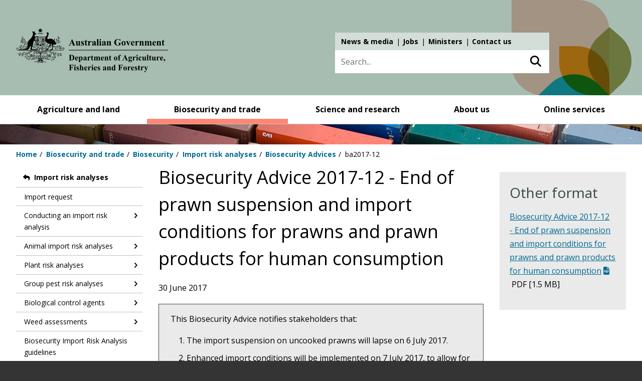

--- FILE ---
content_type: text/html; charset=UTF-8
request_url: https://www.agriculture.gov.au/biosecurity-trade/policy/risk-analysis/memos/ba2017-12
body_size: 16443
content:
<!DOCTYPE html>
<html lang="en" dir="ltr" prefix="og: https://ogp.me/ns#">
  <head>
    <meta charset="utf-8" />
<script async src="https://www.googletagmanager.com/gtag/js?id=G-EFTD1N73JJ"></script>
<script>window.dataLayer = window.dataLayer || [];function gtag(){dataLayer.push(arguments)};gtag("js", new Date());gtag("set", "developer_id.dMDhkMT", true);gtag("config", "G-EFTD1N73JJ", {"groups":"default","page_placeholder":"PLACEHOLDER_page_location"});gtag("config", "DC-10124042", {"groups":"default","page_placeholder":"PLACEHOLDER_page_location"});gtag('config', 'G-0XT7NFV9ZS', {'name': 'govcms'}); gtag('govcms.send', 'pageview', {'anonymizeIp': true})</script>
<meta name="description" content="​30 June 2017This Biosecurity Advice notifies stakeholders that:" />
<link rel="canonical" href="https://www.agriculture.gov.au/biosecurity-trade/policy/risk-analysis/memos/ba2017-12" />
<meta name="Generator" content="Drupal 10 (http://drupal.org) + GovCMS (http://govcms.gov.au)" />
<meta name="MobileOptimized" content="width" />
<meta name="HandheldFriendly" content="true" />
<meta name="viewport" content="width=device-width, initial-scale=1.0" />
<link rel="manifest" href="/themes/custom/awe/manifest.json" />
<link rel="apple-touch-icon" sizes="192x192" href="/themes/custom/awe/images/australian-government-logo-192.png" />
<link rel="apple-touch-icon" sizes="512x512" href="/themes/custom/awe/images/australian-government-logo-512.png" />
<link rel="icon" href="/themes/custom/awe/favicon.ico" type="image/vnd.microsoft.icon" />

    <meta property="og:image" content="/themes/custom/awe/images/daff_social_share_image_1024.png">
    <meta property="og:image:type" content="image/png">
    <meta property="og:image:width" content="1024">
    <meta property="og:image:height" content="1024">
    <title>Biosecurity Advice 2017-12 - End of prawn suspension and import conditions for prawns and prawn products for human consumption - DAFF</title>
    <link rel="stylesheet" media="all" href="/sites/default/files/css/css_xdaNAo71DDNaOiaZGCmax0rwimM5VXNiJLjbTBFyiGk.css?delta=0&amp;language=en&amp;theme=awe&amp;include=eJx1UEESgzAI_FAmeROJa0yHiCO0al9fW_XQSXtZFnaBAVoQMkskVpdosjRQiKRwiUl1--IVqpShVz5Kt2syY2dzJS5PON3UUI-2R8Gi4YO-SndnuAWx373hjJ5utDbFJHUSLdbawagYzXcwKqzeJOcfUy9bz1ijtAsu_Tzory6TFRm10d_QFG3Ym_zxmhdr7oSP" />
<link rel="stylesheet" media="all" href="/sites/default/files/css/css_cFukjwNHiBQvVHa2dJEbcRG8nESy8wtJv1P7M8IZjdc.css?delta=1&amp;language=en&amp;theme=awe&amp;include=eJx1UEESgzAI_FAmeROJa0yHiCO0al9fW_XQSXtZFnaBAVoQMkskVpdosjRQiKRwiUl1--IVqpShVz5Kt2syY2dzJS5PON3UUI-2R8Gi4YO-SndnuAWx373hjJ5utDbFJHUSLdbawagYzXcwKqzeJOcfUy9bz1ijtAsu_Tzory6TFRm10d_QFG3Ym_zxmhdr7oSP" />
<link rel="stylesheet" media="all" href="//vocabs.ardc.edu.au/apps/assets/vocab_widget/css/vocab_widget_v2.css" />
<link rel="stylesheet" media="all" href="/sites/default/files/css/css_LuRQZ4GJ_49_a33GgW9JI7pnwaX9VkMrB1KUgxZi7NA.css?delta=3&amp;language=en&amp;theme=awe&amp;include=eJx1UEESgzAI_FAmeROJa0yHiCO0al9fW_XQSXtZFnaBAVoQMkskVpdosjRQiKRwiUl1--IVqpShVz5Kt2syY2dzJS5PON3UUI-2R8Gi4YO-SndnuAWx373hjJ5utDbFJHUSLdbawagYzXcwKqzeJOcfUy9bz1ijtAsu_Tzory6TFRm10d_QFG3Ym_zxmhdr7oSP" />
<link rel="stylesheet" media="all" href="/themes/custom/awe/css/global.css?0=&amp;t6z5jg" />
<link rel="stylesheet" media="all" href="/sites/default/files/css/css_cygwm6alTTOrs_7ucTJziRpkwgfESMh1v_IwHOApzgI.css?delta=5&amp;language=en&amp;theme=awe&amp;include=eJx1UEESgzAI_FAmeROJa0yHiCO0al9fW_XQSXtZFnaBAVoQMkskVpdosjRQiKRwiUl1--IVqpShVz5Kt2syY2dzJS5PON3UUI-2R8Gi4YO-SndnuAWx373hjJ5utDbFJHUSLdbawagYzXcwKqzeJOcfUy9bz1ijtAsu_Tzory6TFRm10d_QFG3Ym_zxmhdr7oSP" />
<link rel="stylesheet" media="all" href="/themes/custom/awe/css/infographics.css?0=&amp;t6z5jg" />

    <script src="/sites/default/files/js/js_PyUOi-uAkIeyLdSDdc5NoPQY13bwhhb77DSeD6Svx3Y.js?scope=header&amp;delta=0&amp;language=en&amp;theme=awe&amp;include=eJyFjtEKgzAMRX-otJ8ksV67SNu4Jpvz7-dAZExkL0k455KEFoSUpaesLkpD4GpolbKf7g-01Y_SiksiKaOjja_GUcMvcEUGHhlNtwVsriHSbPFGe9IfoEP9ssfkFvSfU2HvniZ6nSAyCqr5AUac1Ss98TdkkrYPLmMFqpSuvczGUvXkP-UNDC17pQ"></script>
<script src="//vocabs.ardc.edu.au/apps/assets/vocab_widget/js/vocab_widget_v2.js"></script>
<script src="/sites/default/files/js/js_-LWWiwwATNEfMNthaGrvrwLIw9sgNGkUuloa49_NmhY.js?scope=header&amp;delta=2&amp;language=en&amp;theme=awe&amp;include=eJyFjtEKgzAMRX-otJ8ksV67SNu4Jpvz7-dAZExkL0k455KEFoSUpaesLkpD4GpolbKf7g-01Y_SiksiKaOjja_GUcMvcEUGHhlNtwVsriHSbPFGe9IfoEP9ssfkFvSfU2HvniZ6nSAyCqr5AUac1Ss98TdkkrYPLmMFqpSuvczGUvXkP-UNDC17pQ"></script>
<script src="/themes/custom/awe/js/global.js?v=3.3.5" type="module"></script>
<script src="/themes/custom/awe/js/timeline.js?v=3.3.5" defer type="module"></script>
<script src="/themes/custom/awe/js/dashboard.js?v=3.3.5" defer type="module"></script>
<script src="https://www.google.com/recaptcha/api.js?hl=en&amp;render=explicit&amp;onload=drupalRecaptchaOnload" async defer></script>

    <!-- Google Tag Manager in HEAD -->
    <script>
      (function(w,d,s,l,i){
        w[l]=w[l]||[];w[l].push({'gtm.start':
        new Date().getTime(),event:'gtm.js'});var f=d.getElementsByTagName(s)[0],
        j=d.createElement(s),dl=l!='dataLayer'?'&l='+l:'';j.async=true;j.src=
        'https://www.googletagmanager.com/gtm.js?id='+i+dl;f.parentNode.insertBefore(j,f);
      })(window,document,'script','dataLayer','GTM-MKJTHW7');
    </script>
    <!-- End Google Tag Manager -->
    <!-- Hotjar Tracking Code for https://www.awe.gov.au/ -->
    <script>
      (function(h,o,t,j,a,r){
        h.hj=h.hj||function(){(h.hj.q=h.hj.q||[]).push(arguments)};
        h._hjSettings={hjid:2822052,hjsv:6};
        a=o.getElementsByTagName('head')[0];
        r=o.createElement('script');r.async=1;
        r.src=t+h._hjSettings.hjid+j+h._hjSettings.hjsv;
        a.appendChild(r);
      })(window,document,'https://static.hotjar.com/c/hotjar-','.js?sv=');
    </script>
  </head>
  <body class="path-node page-node-type-standard-page">
  <!-- Google Tag Manager (noscript) in BODY -->
  <noscript><iframe src="https://www.googletagmanager.com/ns.html?id=GTM-MKJTHW7"
  height="0" width="0" style="display:none;visibility:hidden"></iframe></noscript>
  <!-- End Google Tag Manager (noscript) -->
  
        <a href="#main-content" class="visually-hidden focusable skip-link">
      Skip to main content
    </a>
        <a href="#block-menu-block-main" class="visually-hidden focusable skip-link">
      Skip to main navigation
    </a>
            <a href="#edit-search-api-fulltext" class="visually-hidden focusable skip-link">
      Skip to search
    </a>
        
      <div class="dialog-off-canvas-main-canvas" data-off-canvas-main-canvas>
    
<div class="layout-container">

  	  
    
  <header id="header" role="banner" >
    <div class="wrapper">
        <div class="region region-header">
    <div class="region-header-inner-wrapper">
        <div id="block-system-branding-block" class="block block-system block-system-branding-block">
  
    
        <div>
          <a href="/" title="Home" rel="home">
                    <div class="site-logo"><img src="/themes/custom/awe/logo.svg" alt="Home" /></div>
        </a>
    </div>
    </div>
<nav role="navigation" aria-labelledby="block-menu-block-top-navigation-main-menu" id="block-menu-block-top-navigation-main" class="block block-menu navigation menu--top-navigation-main">
            
  <h2 class="visually-hidden" id="block-menu-block-top-navigation-main-menu">Top navigation main</h2>
  

        
              <ul class="menu">
                    <li class="menu-item">
        <a href="/about/news" data-drupal-link-system-path="node/19844">News &amp; media</a>
              </li>
                <li class="menu-item">
        <a href="/about/jobs/apply" data-drupal-link-system-path="node/10531">Jobs</a>
              </li>
                <li class="menu-item">
        <a href="https://minister.agriculture.gov.au" title="Ministers link">Ministers</a>
              </li>
                <li class="menu-item">
        <a href="/contact">Contact us</a>
              </li>
        </ul>
  


  </nav>
<div class="views-exposed-form block block-views block-views-exposed-filter-blockall-site-search-page-1" data-drupal-selector="views-exposed-form-all-site-search-page-1" id="block-views-exposed-filter-block-all-site-search-page-1">
  
    
      <form action="/search" method="get" id="views-exposed-form-all-site-search-page-1" accept-charset="UTF-8">
  <div class="form--inline clearfix">
  <div class="js-form-item form-item js-form-type-textfield form-type-textfield js-form-item-search-api-fulltext form-item-search-api-fulltext">
      <label for="edit-search-api-fulltext">Search keyword</label>
        <input placeholder="Search..." data-drupal-selector="edit-search-api-fulltext" type="text" id="edit-search-api-fulltext" name="search_api_fulltext" value="" size="30" maxlength="128" class="form-text" />

        </div>
<div data-drupal-selector="edit-actions" class="form-actions js-form-wrapper form-wrapper" id="edit-actions"><button data-drupal-selector="edit-submit-all-site-search" type="submit" id="edit-submit-all-site-search" value="Search" class="button js-form-submit form-submit">Search</button></div>

</div>

</form>

  </div>

    </div>
  </div>

    </div><!-- .wrapper -->
  </header>
  <div class="nav-wrapper clearfix noindex">

    
          <a class="nav-mobile-link" href="javascript:void(0)"><span>Main menu</span></a>
        
    
      <div class="region region-primary-menu">
    <nav role="navigation" aria-labelledby="block-menu-block-main-menu" class="main-navigation block block-menu navigation menu--awe-main" id="block-menu-block-main">
            
  <h2 class="visually-hidden" id="block-menu-block-main-menu">AWE Main</h2>
  

        
              <ul class="level1 menu nav-menu clearfix">
                            <li class="menu-item menu-item--expanded">
          <div class="menu-item-wrapper">
                <a href="/agriculture-land" title="" data-drupal-link-system-path="node/18708">Agriculture and land</a>
                                                        <button type="button" class="sub-menu-arrow">Toggle menu</button>
                                            </div>
                      <div class="megamenu">
                            <div class="megamenu-groups">
                <div class="megamenu-title">
                <a href="/agriculture-land" title="" class="megamenu-title-link" data-drupal-link-system-path="node/18708">Agriculture and land</a>
                                    <span class="megamenu-description">
                        Building stronger and more sustainable agriculture, fisheries, forestry and land care.
                    </span>
                                </div>

          
                                                                                      <div class="megamenu-group">
                                      <ul class="menu">
                                  <li class="menu-item">
          <div class="menu-item-wrapper">
                <a href="/agriculture-land/animal" title="" data-drupal-link-system-path="node/18717">Animal health</a>
                          </div>
          
                    
                            </li>
                              <li class="menu-item">
          <div class="menu-item-wrapper">
                <a href="/agriculture-land/farm-food-drought/climatechange" title="" data-drupal-link-system-path="node/6901">Climate change and agriculture</a>
                          </div>
          
                    
                            </li>
                              <li class="menu-item">
          <div class="menu-item-wrapper">
                <a href="/agriculture-land/farm-food-drought/drought" title="" data-drupal-link-system-path="node/7670">Drought, disaster and rural support</a>
                          </div>
          
                    
                            </li>
                              <li class="menu-item">
          <div class="menu-item-wrapper">
                <a href="/agriculture-land/farm-food-drought" title="" data-drupal-link-system-path="node/18720">Farming, food and drought</a>
                          </div>
          
                    
                            </li>
                              <li class="menu-item">
          <div class="menu-item-wrapper">
                <a href="/agriculture-land/fisheries" title="" data-drupal-link-system-path="node/18723">Fisheries</a>
                          </div>
          
                    
                            </li>
          
          </ul>
    
  
          </div>
                                                        <div class="megamenu-group">
                                      <ul class="menu">
                                  <li class="menu-item">
          <div class="menu-item-wrapper">
                <a href="/agriculture-land/forestry" title="" data-drupal-link-system-path="node/18725">Forestry</a>
                          </div>
          
                    
                            </li>
                              <li class="menu-item">
          <div class="menu-item-wrapper">
                <a href="/agriculture-land/farm-food-drought/levies" title="">Levies and charges on agricultural products</a>
                          </div>
          
                    
                            </li>
                              <li class="menu-item">
          <div class="menu-item-wrapper">
                <a href="/agriculture-land/farm-food-drought/mouse-infestation" title="">Mouse infestation advice</a>
                          </div>
          
                    
                            </li>
                              <li class="menu-item">
          <div class="menu-item-wrapper">
                <a href="/agriculture-land/plant" title="" data-drupal-link-system-path="node/18716">Plant health</a>
                          </div>
          
                    
                            </li>
          
          </ul>
    
  
          </div>
                  
    
  
          
                                </div>
                          <div class="megamenu-featured-content">
                <div class="views-element-container"><div class="view view-featured-menu-item view-id-featured_menu_item view-display-id-menu_featured_item_block js-view-dom-id-44228ec8613fbda1d5da48deb876f81faba12727ca6bb0d9328f77297d39f931">
  
    
      
      <div class="view-content">
          <div>  <img loading="lazy" src="/sites/default/files/MegaMenuImages/xylella-mega-menu.jpg" width="315" height="130" alt="Xylella" />


  <div class="megamenu-featured-content-text">
    <p class="megamenu-featured-content-title">Protect against unwanted plant pests</p>
    <p>Our biosecurity system helps protects us. Everyone has a role in supporting our biosecurity system.</p>
    <p><a href="/biosecurity-trade/pests-diseases-weeds/plant">Find out more</a></p>
  </div>
</div>

    </div>
  
          </div>
</div>

              </div>
                        </div>
                  </li>
                              <li class="menu-item menu-item--expanded">
          <div class="menu-item-wrapper">
                <a href="/biosecurity-trade" title="" data-drupal-link-system-path="node/18711">Biosecurity and trade</a>
                                                        <button type="button" class="sub-menu-arrow">Toggle menu</button>
                                            </div>
                      <div class="megamenu">
                            <div class="megamenu-groups">
                <div class="megamenu-title">
                <a href="/biosecurity-trade" class="megamenu-title-link" title="" data-drupal-link-system-path="node/18711">Biosecurity and trade</a>
                                </div>

          
                                                                                      <div class="megamenu-group">
                                      <ul class="menu">
                                  <li class="menu-item">
          <div class="menu-item-wrapper">
                <a href="/biosecurity-trade/aircraft-vessels-military" title="" data-drupal-link-system-path="node/3441">Aircraft, vessels and military</a>
                          </div>
          
                    
                            </li>
                              <li class="menu-item">
          <div class="menu-item-wrapper">
                <a href="/biosecurity-trade/policy" title="" data-drupal-link-system-path="node/18727">Biosecurity policy</a>
                          </div>
          
                    
                            </li>
                              <li class="menu-item">
          <div class="menu-item-wrapper">
                <a href="/biosecurity-trade/cats-dogs" title="" data-drupal-link-system-path="node/18718">Cats and dogs</a>
                          </div>
          
                    
                            </li>
                              <li class="menu-item">
          <div class="menu-item-wrapper">
                <a href="/biosecurity-trade/export" title="" data-drupal-link-system-path="node/18721">Exporting</a>
                          </div>
          
                    
                            </li>
                              <li class="menu-item">
          <div class="menu-item-wrapper">
                <a href="/biosecurity-trade/import" title="" data-drupal-link-system-path="node/18726">Importing</a>
                          </div>
          
                    
                            </li>
          
          </ul>
    
  
          </div>
                                                        <div class="megamenu-group">
                                      <ul class="menu">
                                  <li class="menu-item">
          <div class="menu-item-wrapper">
                <a href="/biosecurity-trade/pests-diseases-weeds" title="" data-drupal-link-system-path="node/18722">Pests, diseases and weeds</a>
                          </div>
          
                    
                            </li>
                              <li class="menu-item">
          <div class="menu-item-wrapper">
                <a href="/biosecurity-trade/policy/australia/public-awareness" title="" data-drupal-link-system-path="node/3911">Public awareness and education</a>
                          </div>
          
                    
                            </li>
                              <li class="menu-item">
          <div class="menu-item-wrapper">
                <a href="/biosecurity-trade/market-access-trade" title="" data-drupal-link-system-path="node/18724">Trade and market access</a>
                          </div>
          
                    
                            </li>
                              <li class="menu-item">
          <div class="menu-item-wrapper">
                <a href="/biosecurity-trade/travelling" title="" data-drupal-link-system-path="node/18719">Travelling or sending goods to Australia</a>
                          </div>
          
                    
                            </li>
                              <li class="menu-item">
          <div class="menu-item-wrapper">
                <a href="/biosecurity-trade/pests-diseases-weeds/report" title="" data-drupal-link-system-path="node/274">Report a concern</a>
                          </div>
          
                    
                            </li>
          
          </ul>
    
  
          </div>
                  
    
  
          
                                </div>
                          <div class="megamenu-featured-content">
                <div class="views-element-container"><div class="view view-featured-menu-item view-id-featured_menu_item view-display-id-menu_featured_item_block js-view-dom-id-29bebb8ed2265a3d3e2e39898dfef0498dde69a8e488df2ce498d56709e1bbbf">
  
    
      
      <div class="view-content">
          <div>  <img loading="lazy" src="/sites/default/files/MegaMenuImages/bmsb-mega-315.jpg" width="315" height="130" alt="Brown marmorated stink bug" />


  <div class="megamenu-featured-content-text">
    <p class="megamenu-featured-content-title">BMSB Seasonal Measures</p>
    <p>Australia has strengthened seasonal measures to manage the risk of BMSB.</p>
    <p><a href="/bmsb">View our seasonal measures</a></p>
  </div>
</div>

    </div>
  
          </div>
</div>

              </div>
                        </div>
                  </li>
                              <li class="menu-item menu-item--expanded">
          <div class="menu-item-wrapper">
                <a href="/science-research" title="" data-drupal-link-system-path="node/18713">Science and research</a>
                                                        <button type="button" class="sub-menu-arrow">Toggle menu</button>
                                            </div>
                      <div class="megamenu">
                            <div class="megamenu-groups">
                <div class="megamenu-title">
                <a href="/science-research" title="" class="megamenu-title-link" data-drupal-link-system-path="node/18713">Science and research</a>
                                    <span class="megamenu-description">
                        Undertaking research and collecting data to support informed decisions and policies.
                    </span>
                                </div>

          
                                                                                      <div class="megamenu-group">
                                      <ul class="menu">
                                  <li class="menu-item">
          <div class="menu-item-wrapper">
                <a href="/abares" title="" data-drupal-link-system-path="node/688">Australian Bureau of Agricultural and Resource Economics and Sciences (ABARES)</a>
                          </div>
          
                    
                            </li>
                              <li class="menu-item">
          <div class="menu-item-wrapper">
                <a href="/science-research/pic" title="" data-drupal-link-system-path="node/20848">Plant Innovation Centre</a>
                          </div>
          
                    
                            </li>
          
          </ul>
    
  
          </div>
                                                        
    
  
          
                                </div>
                          <div class="megamenu-featured-content">
                <div class="views-element-container"><div class="view view-featured-menu-item view-id-featured_menu_item view-display-id-menu_featured_item_block js-view-dom-id-48e85f44c57fe3c107ce620b02a1a52c4a056576d598a235aa1e3cbb83020af7">
  
    
      
      <div class="view-content">
          <div>  <img loading="lazy" src="/sites/default/files/MegaMenuImages/abares-mega-menu_0_0.png" width="315" height="130" alt="Abares" />


  <div class="megamenu-featured-content-text">
    <p class="megamenu-featured-content-title">ABARES Insights</p>
    <p>Get &#039;snapshots’  of agricultural, forestry and fisheries industries, or analysis of key issues. </p>
    <p><a href="/abares/products/insights">Find out more</a></p>
  </div>
</div>

    </div>
  
          </div>
</div>

              </div>
                        </div>
                  </li>
                              <li class="menu-item menu-item--expanded">
          <div class="menu-item-wrapper">
                <a href="/about" title="" data-drupal-link-system-path="node/18714">About us</a>
                                                        <button type="button" class="sub-menu-arrow">Toggle menu</button>
                                            </div>
                      <div class="megamenu">
                            <div class="megamenu-groups">
                <div class="megamenu-title">
                <a href="/about" title="" class="megamenu-title-link" data-drupal-link-system-path="node/18714">About us</a>
                                    <span class="megamenu-description">
                        We enhance our agricultural industries and trade, and manage the threat of biosecurity risks to Australia.
                    </span>
                                </div>

          
                                                                                      <div class="megamenu-group">
                                      <ul class="menu">
                                  <li class="menu-item">
          <div class="menu-item-wrapper">
                <a href="/about/reporting" title="" data-drupal-link-system-path="node/10615">Accountability and reporting</a>
                          </div>
          
                    
                            </li>
                              <li class="menu-item">
          <div class="menu-item-wrapper">
                <a href="/about/assistance-grants-tenders" title="" data-drupal-link-system-path="node/10639">Assistance, grants and tenders</a>
                          </div>
          
                    
                            </li>
                              <li class="menu-item">
          <div class="menu-item-wrapper">
                <a href="/about/contact" title="" data-drupal-link-system-path="node/10624">Contact us</a>
                          </div>
          
                    
                            </li>
                              <li class="menu-item">
          <div class="menu-item-wrapper">
                <a href="/about/fees" title="" data-drupal-link-system-path="node/18744">Fees and charges</a>
                          </div>
          
                    
                            </li>
                              <li class="menu-item">
          <div class="menu-item-wrapper">
                <a href="/about/news" title="" data-drupal-link-system-path="node/19844">News and media</a>
                          </div>
          
                    
                            </li>
                              <li class="menu-item">
          <div class="menu-item-wrapper">
                <a href="/about/commitment" title="" data-drupal-link-system-path="node/10542">Our commitment to you</a>
                          </div>
          
                    
                            </li>
          
          </ul>
    
  
          </div>
                                                        <div class="megamenu-group">
                                      <ul class="menu">
                                  <li class="menu-item">
          <div class="menu-item-wrapper">
                <a href="/about/payments" title="" data-drupal-link-system-path="node/7543">Payments</a>
                          </div>
          
                    
                            </li>
                              <li class="menu-item">
          <div class="menu-item-wrapper">
                <a href="/about/jobs" title="" data-drupal-link-system-path="node/10605">People and jobs</a>
                          </div>
          
                    
                            </li>
                              <li class="menu-item">
          <div class="menu-item-wrapper">
                <a href="/about/publications" title="" data-drupal-link-system-path="node/10502">Publications</a>
                          </div>
          
                    
                            </li>
                              <li class="menu-item">
          <div class="menu-item-wrapper">
                <a href="/about/what-we-do" title="" data-drupal-link-system-path="node/10627">What we do</a>
                          </div>
          
                    
                            </li>
                              <li class="menu-item">
          <div class="menu-item-wrapper">
                <a href="/about/who-we-are" title="" data-drupal-link-system-path="node/10564">Who we are</a>
                          </div>
          
                    
                            </li>
          
          </ul>
    
  
          </div>
                  
    
  
          
                                </div>
                          <div class="megamenu-featured-content">
                <div class="views-element-container"><div class="view view-featured-menu-item view-id-featured_menu_item view-display-id-menu_featured_item_block js-view-dom-id-a3f2362760f2c6b709ce93482dffed298127e9ebe090a95d4c5ee91929c0aa26">
  
    
      
      <div class="view-content">
          <div>  <img loading="lazy" src="/sites/default/files/MegaMenuImages/mega-menu-budget-25-26.png" width="315" height="130" alt="Budget 2025-26" />


  <div class="megamenu-featured-content-text">
    <p class="megamenu-featured-content-title">Budget 2025-26</p>
    <p>The 2025–26 Portfolio Budget Statements were released on 25 March 2025.</p>
    <p><a href="/about/reporting/budget">Find out more</a></p>
  </div>
</div>

    </div>
  
          </div>
</div>

              </div>
                        </div>
                  </li>
                              <li class="menu-item">
          <div class="menu-item-wrapper">
                <a href="/online-services" title="" data-drupal-link-system-path="node/18715">Online services</a>
                          </div>
                      <div class="megamenu">
                            <div class="megamenu-groups">
                <div class="megamenu-title">
                <a href="/online-services" title="" class="megamenu-title-link" data-drupal-link-system-path="node/18715">Online services</a>
                                    <span class="megamenu-description">
                        We do business with you using online platforms. This makes it easier for you to meet your legal requirements.
                    </span>
                                </div>

          
                    
                                </div>
                        </div>
                  </li>
          
          </ul>
    
  


  </nav>

  </div>

  </div>

        <div class="page-snippet" aria-hidden="true">
      <img src="/themes/custom/awe/images/snippets/biotrade.jpeg" width="1952" height="85" alt="Department of Agriculture" typeof="Image">
    </div>
    
    <div class="region region-breadcrumb">
    <div id="block-system-breadcrumb-block" class="block block-system block-system-breadcrumb-block">
  
    
        <nav class="breadcrumb" role="navigation" aria-labelledby="system-breadcrumb">
    <h2 id="system-breadcrumb" class="visually-hidden">Breadcrumb</h2>
    <ol>
          <li>
                  <a href="/">Home</a>
              </li>
          <li>
                  <a href="/biosecurity-trade">Biosecurity and trade</a>
              </li>
          <li>
                  <a href="/biosecurity-trade/policy">Biosecurity</a>
              </li>
          <li>
                  <a href="/biosecurity-trade/policy/risk-analysis">Import risk analyses</a>
              </li>
          <li>
                  <a href="/biosecurity-trade/policy/risk-analysis/memos">Biosecurity Advices</a>
              </li>
          <li>
                  ba2017-12
              </li>
        </ol>
  </nav>

  </div>

  </div>


    <main role="main">
    <a id="main-content" tabindex="-1"></a>
    
      <div class="wrapper">

            <aside class="layout-sidebar-first" role="complementary">
                    <div class="region region-sidebar-first">
    <nav role="navigation" aria-labelledby="block-menu-block-secondary-biosecurity-menu" id="block-menu-block-secondary-biosecurity" class="block block-menu navigation menu--secondary-biosecurity">
            
  <h2 class="visually-hidden" id="block-menu-block-secondary-biosecurity-menu">Sidebar first - Biosecurity</h2>
  

        
              <ul class="menu">
                    <li class="menu-item menu-item--expanded">
        <a href="/biosecurity-trade/policy/risk-analysis" data-drupal-link-system-path="node/4103">Import risk analyses</a>
                                <ul class="menu">
                    <li class="menu-item">
        <a href="/biosecurity-trade/policy/risk-analysis/import-request" data-drupal-link-system-path="node/2986">Import request</a>
              </li>
                <li class="menu-item menu-item--expanded">
        <a href="/biosecurity-trade/policy/risk-analysis/conducting-import-risk-analysis" data-drupal-link-system-path="node/5648">Conducting an import risk analysis</a>
                                <ul class="menu">
                    <li class="menu-item">
        <a href="/biosecurity-trade/policy/risk-analysis/conducting-import-risk-analysis/appropriate-level-of-protection" data-drupal-link-system-path="node/4244">Appropriate Level of Protection</a>
              </li>
                <li class="menu-item">
        <a href="/biosecurity-trade/policy/risk-analysis/conducting-import-risk-analysis/international-obligations" data-drupal-link-system-path="node/2847">Australia’s international biosecurity obligations</a>
              </li>
                <li class="menu-item">
        <a href="/biosecurity-trade/policy/risk-analysis/conducting-import-risk-analysis/roles-responsibilities" data-drupal-link-system-path="node/5650">Roles and responsibilities in an import risk analysis</a>
              </li>
                <li class="menu-item">
        <a href="/biosecurity-trade/policy/risk-analysis/conducting-import-risk-analysis/scientific-advisory-group" data-drupal-link-system-path="node/5651">Scientific Advisory Group</a>
              </li>
        </ul>
  
              </li>
                <li class="menu-item menu-item--expanded">
        <a href="/biosecurity-trade/policy/risk-analysis/animal" data-drupal-link-system-path="node/4104">Animal import risk analyses</a>
                                <ul class="menu">
                    <li class="menu-item menu-item--expanded">
        <a href="/biosecurity-trade/policy/risk-analysis/animal/prawns" data-drupal-link-system-path="node/4677">Review of prawns and prawn products</a>
                                <ul class="menu">
                    <li class="menu-item">
        <a href="/biosecurity-trade/policy/risk-analysis/animal/prawns/background-prawn-products-review" data-drupal-link-system-path="node/21728">Background: prawn and prawn products review</a>
              </li>
                <li class="menu-item">
        <a href="/biosecurity-trade/policy/risk-analysis/animal/prawns/prawn-imports-and-biosecurity" data-drupal-link-system-path="node/21712">Prawn imports and biosecurity</a>
              </li>
                <li class="menu-item">
        <a href="/biosecurity-trade/policy/risk-analysis/animal/prawns/submission-draft-report" data-drupal-link-system-path="node/10091">Submissions received on the Review of prawns and prawn products – draft report</a>
              </li>
                <li class="menu-item">
        <a href="/biosecurity-trade/policy/risk-analysis/animal/prawns-products-human-consumption/submissions" data-drupal-link-system-path="node/4790">Submissions received on Australia’s current prawn import policy</a>
              </li>
        </ul>
  
              </li>
                <li class="menu-item menu-item--expanded">
        <a href="/biosecurity-trade/policy/risk-analysis/animal/cooked-turkey-meat-us" data-drupal-link-system-path="node/4619">Cooked turkey meat from the United States</a>
                                <ul class="menu">
                    <li class="menu-item">
        <a href="/biosecurity-trade/policy/risk-analysis/animal/cooked-turkey-meat-us/commencement-importation-draft-review" data-drupal-link-system-path="node/4620">Cooked turkey meat from the United States - Commencement of a review</a>
              </li>
        </ul>
  
              </li>
                <li class="menu-item">
        <a href="/biosecurity-trade/policy/risk-analysis/animal/cooked-duck-meat-thailand" data-drupal-link-system-path="node/4618">Cooked duck meat from Thailand</a>
              </li>
                <li class="menu-item">
        <a href="/biosecurity-trade/policy/risk-analysis/animal/dairy-products-for-human-consumption" data-drupal-link-system-path="node/9696">Dairy products for human consumption </a>
              </li>
                <li class="menu-item">
        <a href="/biosecurity-trade/policy/risk-analysis/animal/fish-products-pet-food-stockfeed" data-drupal-link-system-path="node/10363">Fish and fish products for use as pet food and stockfeed</a>
              </li>
                <li class="menu-item">
        <a href="/biosecurity-trade/policy/risk-analysis/animal/hatching-eggs-poultry" data-drupal-link-system-path="node/10421">Hatching eggs of poultry</a>
              </li>
                <li class="menu-item">
        <a href="/biosecurity-trade/policy/risk-analysis/animal/live-sturgeon-for-aquaculture" data-drupal-link-system-path="node/20338">Import of live sturgeon for aquaculture</a>
              </li>
                <li class="menu-item">
        <a href="/biosecurity-trade/policy/risk-analysis/animal/natural-casings" title="Natural sausage casings" data-drupal-link-system-path="node/8424">Natural sausage casings</a>
              </li>
                <li class="menu-item">
        <a href="/biosecurity-trade/policy/risk-analysis/animal/psittacine-birds" data-drupal-link-system-path="node/4791">Psittacine birds</a>
              </li>
                <li class="menu-item">
        <a href="/biosecurity-trade/policy/risk-analysis/animal/egg-powder" data-drupal-link-system-path="node/21707">Egg powder from approved countries</a>
              </li>
                <li class="menu-item">
        <a href="/biosecurity-trade/policy/risk-analysis/animal/zoo-bovids-approved-countries" data-drupal-link-system-path="node/5766">Zoo bovids from approved countries</a>
              </li>
        </ul>
  
              </li>
                <li class="menu-item menu-item--expanded">
        <a href="/biosecurity-trade/policy/risk-analysis/plant" data-drupal-link-system-path="node/6965">Plant risk analyses</a>
                                <ul class="menu">
                    <li class="menu-item">
        <a href="/biosecurity-trade/policy/risk-analysis/plant/current-finalised" data-drupal-link-system-path="node/10394">Plant commodity/country and pest risk analyses</a>
              </li>
                <li class="menu-item">
        <a href="/biosecurity-trade/policy/risk-analysis/plant/conduct" data-drupal-link-system-path="node/10395">How we conduct a plant risk analysis</a>
              </li>
        </ul>
  
              </li>
                <li class="menu-item menu-item--expanded">
        <a href="/biosecurity-trade/policy/risk-analysis/group-pest-risk-analyses" data-drupal-link-system-path="node/5652">Group pest risk analyses</a>
                                <ul class="menu">
                    <li class="menu-item menu-item--expanded">
        <a href="/biosecurity-trade/policy/risk-analysis/group-pest-risk-analyses/scales" data-drupal-link-system-path="node/9459">Group pest risk analysis for scale insects</a>
                                <ul class="menu">
                    <li class="menu-item">
        <a href="/biosecurity-trade/policy/risk-analysis/group-pest-risk-analyses/scales/draft-report-fact-sheet" data-drupal-link-system-path="node/9460">Draft report fact sheet</a>
              </li>
        </ul>
  
              </li>
                <li class="menu-item menu-item--expanded">
        <a href="/biosecurity-trade/policy/risk-analysis/group-pest-risk-analyses/group-pra-thrips-orthotospoviruses" data-drupal-link-system-path="node/5653">Group pest risk analysis for thrips and orthotospoviruses</a>
                                <ul class="menu">
                    <li class="menu-item">
        <a href="/biosecurity-trade/policy/risk-analysis/group-pest-risk-analyses/group-pra-thrips-orthotospoviruses/draft-report" data-drupal-link-system-path="node/4329">Draft report</a>
              </li>
                <li class="menu-item">
        <a href="/biosecurity-trade/policy/risk-analysis/group-pest-risk-analyses/group-pra-thrips-orthotospoviruses/fact-sheet" data-drupal-link-system-path="node/4893">Fact sheet</a>
              </li>
                <li class="menu-item">
        <a href="/biosecurity-trade/policy/risk-analysis/group-pest-risk-analyses/group-pra-thrips-orthotospoviruses/final-report" data-drupal-link-system-path="node/5170">Final report</a>
              </li>
        </ul>
  
              </li>
                <li class="menu-item menu-item--expanded">
        <a href="/biosecurity-trade/policy/risk-analysis/group-pest-risk-analyses/mealybugs" data-drupal-link-system-path="node/4798">Group pest risk analysis for mealybugs</a>
                                <ul class="menu">
                    <li class="menu-item">
        <a href="/biosecurity-trade/policy/risk-analysis/group-pest-risk-analyses/mealybugs/draft-report" data-drupal-link-system-path="node/4799">Draft report</a>
              </li>
                <li class="menu-item">
        <a href="/biosecurity-trade/policy/risk-analysis/group-pest-risk-analyses/mealybugs/draft-report-fact-sheet" data-drupal-link-system-path="node/4800">Draft report fact sheet</a>
              </li>
                <li class="menu-item">
        <a href="/biosecurity-trade/policy/risk-analysis/group-pest-risk-analyses/mealybugs/final-report" data-drupal-link-system-path="node/4801">Final report</a>
              </li>
                <li class="menu-item">
        <a href="/biosecurity-trade/policy/risk-analysis/group-pest-risk-analyses/mealybugs/final-report-fact-sheet" data-drupal-link-system-path="node/4802">Final report fact sheet</a>
              </li>
        </ul>
  
              </li>
        </ul>
  
              </li>
                <li class="menu-item menu-item--expanded">
        <a href="/biosecurity-trade/policy/risk-analysis/biological-control-agents" data-drupal-link-system-path="node/5059">Biological control agents</a>
                                <ul class="menu">
                    <li class="menu-item">
        <a href="/biosecurity-trade/policy/risk-analysis/biological-control-agents/bca-risk-analyses" data-drupal-link-system-path="node/5773">Risk analyses</a>
              </li>
                <li class="menu-item">
        <a href="/biosecurity-trade/policy/risk-analysis/biological-control-agents/host_test_lists" data-drupal-link-system-path="node/5060">Host test lists</a>
              </li>
                <li class="menu-item">
        <a href="/biosecurity-trade/policy/risk-analysis/biological-control-agents/protocol_for_biological_control_agents" data-drupal-link-system-path="node/5061">Protocol for biological control agents</a>
              </li>
        </ul>
  
              </li>
                <li class="menu-item menu-item--expanded">
        <a href="/biosecurity-trade/policy/risk-analysis/weeds" data-drupal-link-system-path="node/6770">Weed assessments</a>
                                <ul class="menu">
                    <li class="menu-item">
        <a href="/biosecurity-trade/policy/risk-analysis/weeds/development" data-drupal-link-system-path="node/6771">Development of the Weed Risk Assessment system</a>
              </li>
                <li class="menu-item">
        <a href="/biosecurity-trade/policy/risk-analysis/weeds/faqs" data-drupal-link-system-path="node/6772">Weed risk assessments frequently asked questions</a>
              </li>
                <li class="menu-item">
        <a href="/biosecurity-trade/policy/risk-analysis/weeds/reasons_for_the_wra_system" data-drupal-link-system-path="node/6773">Reasons for the Weed Risk Assessment system</a>
              </li>
                <li class="menu-item menu-item--expanded">
        <a href="/biosecurity-trade/policy/risk-analysis/weeds/system" data-drupal-link-system-path="node/6774">The Weed Risk Assessment process</a>
                                <ul class="menu">
                    <li class="menu-item">
        <a href="/biosecurity-trade/policy/risk-analysis/weeds/system/weed_risk_assessment" data-drupal-link-system-path="node/6775">Weed Risk Assessment system</a>
              </li>
        </ul>
  
              </li>
        </ul>
  
              </li>
                <li class="menu-item">
        <a href="/biosecurity-trade/policy/risk-analysis/guidelines" data-drupal-link-system-path="node/4803">Biosecurity Import Risk Analysis guidelines</a>
              </li>
                <li class="menu-item">
        <a href="/biosecurity-trade/policy/risk-analysis/centre-of-excellence-for-biosecurity-risk-analysis" data-drupal-link-system-path="node/5646">Centre of excellence for biosecurity risk analysis</a>
              </li>
                <li class="menu-item">
        <a href="/biosecurity-trade/policy/risk-analysis/memos" data-drupal-link-system-path="node/22787">Biosecurity advices</a>
              </li>
                <li class="menu-item">
        <a href="/biosecurity-trade/policy/risk-analysis/stakeholder" data-drupal-link-system-path="node/6116">Register as a stakeholder</a>
              </li>
        </ul>
  
              </li>
        </ul>
  


  </nav>

  </div>

              </aside>
      
            
      <div class="layout-content sidebar-left sidebar-right">
          <div class="region region-content">
    <div id="block-page-title-block" class="block block-core block-page-title-block">
  
    
      
  <h1 class="page-title"><span class="field field--name-title field--type-string field--label-hidden">Biosecurity Advice 2017-12 - End of prawn suspension and import conditions for prawns and prawn products for human consumption</span>
</h1>


  </div>
<div class="views-element-container block block-views block-views-blockright-column-box-block-archived" id="block-views-block-right-column-box-block-archived">
  
    
      <div><div class="view view-right-column-box view-id-right_column_box view-display-id-block_archived js-view-dom-id-b2c5c6f9e8b4a2a14513fb6f9d25b974272ea4bec1fceb38962bfdd298ad1dc2">
  
    
      
  
          </div>
</div>

  </div>
<div id="block-system-main-block" class="block block-system block-system-main-block">
  
    
      
<article class="node node--type-standard-page node--promoted node--view-mode-full">

  
    

  
  <div class="node__content">
    
            <div class="clearfix text-formatted field field--name-body field--type-text-with-summary field--label-hidden field__item">
                
				
				                
                
                
                <div id="ctl00_PlaceHolderMain_ctl01__ControlWrapper_RichHtmlField" class="ms-rtestate-field" style="display:inline" aria-labelledby="ctl00_PlaceHolderMain_ctl01_label"><div id="collapsefaq"><p>​30 June 2017</p><div class="important-box-2" align="left"><p>This Biosecurity Advice notifies stakeholders that:</p><ol><li>The import suspension on uncooked prawns will lapse on 6 July 2017.</li><li>Enhanced import conditions will be implemented on 7 July 2017, to allow for safe trade in prawns and prawn products, to meet Australia’s appropriate level of protection (ALOP).</li></ol><p>The enhanced import conditions for prawns and prawn products are outlined in the attached ‘<em>Biosecurity requirements for the importation of prawns and prawn products for human consumption’</em> (<a href="#A1">Attachment A</a>).</p><p> From 7 July 2017, uncooked prawns, marinated prawns and Australian prawns processed overseas (excluding those processed in an Australian government approved supply chain) will be consolidated into the one product class – uncooked prawns. These prawns will be subject to strict testing requirements to ensure biosecurity risks are managed.</p><p>Existing permit holders will be contacted by the department prior to 6 July 2017 regarding the implementation of revised import conditions.</p></div><p>The <em>Biosecurity (Suspended Goods – Uncooked Prawns) Determination 2017,</em> signed by the Director of Biosecurity on 6 January 2017, suspended imports of uncooked prawns for a period of six months. The import suspension will lapse on 6 July 2017. Enhanced import conditions (<a href="#A1">Attachment A</a>) will be implemented on 7 July2017 to allow for safe trade in prawns and prawn products. From 7 July 2017, previous classes of prawn products, namely uncooked prawns, marinated prawns, and Australian prawns processed overseas in a non-Australian government audited supply chain will be consolidated into one product class. Prawns within this class must be uncooked, frozen and have had the head and shell removed (the last shell segment and tail fans permitted). These prawns will all be subject to the same import conditions.</p><p> A key import condition for the new class of uncooked prawns is that exporting countries will be required to certify that the prawns have been found to be free of white spot syndrome virus (WSSV) and yellow head virus (YHV) based on sampling and testing methods recognised by the World Organisation for Animal Health (OIE). Pre-export sampling and testing is to be conducted post-processing and prior to export to Australia.</p><p> Uncooked prawns will be subject to 100 per cent secure seals intact inspection on-arrival in Australia and testing for WSSV and YHV at an Australian screening laboratory. Only those prawns which pass testing for both WSSV and YHV at an approved screening laboratory will be released from biosecurity control.</p><p> Some specific import conditions for marinated prawns and Australian prawns processed overseas have been removed because the department considers that a combination of pre-export and on-arrival testing adequately addresses the biosecurity risk.</p><p> For prawns that are marinated, the competent authority will no longer need to certify that the prawns have been adequately marinated, and on-arrival assessments to check marination will not be undertaken by the department.</p><p> For Australian prawns processed overseas in a non-Australian government audited supply chain, the competent authority will no longer be required to certify that the prawns have been processed in a premises it has approved, with procedures in place to ensure product segregation throughout transport, processing and storage.</p><p> Breaded, battered and crumbed prawns are considered a lower biosecurity risk and will not be subject to pre-export or on-arrival testing. However, this product will continue to be subject to 100 per cent secure seals intact inspection on-arrival to ensure minimum coating requirements are met.</p><p> Australian prawns processed overseas through a department-approved supply chain (as exists for Thailand) are also considered a lower biosecurity risk and will not be subject to pre-export testing and need not have heads and shells removed. However, this product will continue to be tested on-arrival for WSSV and YHV.</p><p> Import conditions will remain in place pending the outcomes of the review of the biosecurity risks of, and import conditions for, prawns and prawn products, which was announced by the department on 16 May 2017. If, during this time, the biosecurity risks for these products change, the department may amend the import conditions to ensure that biosecurity risk meets Australia’s ALOP.</p><p> The department will be working closely with import permit holders and trading partners to ensure trade can be resumed promptly after the import suspension lapses on 6 July 2017. The department has written to our major trading partners advising them of the new import conditions. Trading partners that can meet the import conditions have been requested to notify the department in writing as soon as possible in order to give the department sufficient time to process import permits before the suspension lapses.</p><p> Australia will notify the World Trade Organization (WTO) Sanitary and Phytosanitary (SPS) Committee to confirm the suspension will lapse on 6 July 2017, and to advise of the import conditions for all prawns and prawn products. This notification will include a link to the updated model export health certificate.</p><p> This Biosecurity Advice is available via the <a href="/biosecurity/risk-analysis/memos">department’s website</a>. Please pass this notice to other interested parties.</p><p> The department’s Prawn Liaison Officer is the first point of contact and can be contacted as follows:</p><p>Email: <a href="mailto:prawnliaisonofficer@aff.gov.au">Prawn Liaison Officer</a></p><p>[signed]</p><p>Dr Andrew Cupit<br>
    Assistant Secretary<br>
    Animal Biosecurity</p><hr><h2><a id="A1" name="A1"></a>Attachment A - Biosecurity requirements for the importation of prawns and prawn products for human consumption 7 July 2017</h2><p>The following import conditions will apply to the importation of prawns and prawn products for human consumption (other than shelf-stable prawn-based food products<sup><a href="#1">1</a></sup>) from 7 July 2017. These import conditions are issued under the authority of the <em>Biosecurity Act 2015</em>.</p><p> NOTE: Imported food, including prawns and prawn products must comply with the <em>Imported Food Control Act 1992</em> and the <em>Australia New Zealand Food Standards Code</em> (FSC) in its entirety. Under the <em>Imported Food Control Act 1992</em>, the Department of Agriculture and Water Resources may inspect, or inspect and analyse imported prawns and prawn products to determine compliance with the FSC. These food safety and labelling requirements are separate from, and additional to, Australia’s biosecurity requirements. Information on the FSC may be obtained from Food Standards Australia New Zealand<sup><a href="#2">2</a></sup>.</p><h2><span class="excoll">[expand all]</span></h2><h3 class="trigger" title="expand section">1. Import permit</h3><div class="hide"><p>The importer must obtain a permit to import all <em>uncooked</em> prawns and prawn products into Australia for human consumption from the Department of Agriculture and Water Resources (the department), before the goods are imported.</p><p> The application to import must include:</p><ul><li>the name and address of the importer and exporter; and</li><li>a description of the commodity to be imported.</li></ul><p>The application will be assessed on the above information as well as any other criteria deemed relevant by the Delegate of the Director of Biosecurity.</p><p><em>Cooked</em> prawns and prawn products <strong>do not</strong> require an import permit but will be required to meet conditions that are specified in the <em>Biosecurity (Prohibited and Conditionally Non-prohibited Goods) Determination 2016</em>. These conditions specify that the <em>cooked</em> prawns are accompanied by a certificate from a body listed in the List of Overseas Authorities—Aquatic Animals for Import (also known as a competent authority). </p><p> For further information on import permits see Australia’s <a href="https://bicon.agriculture.gov.au/BiconWeb4.0" target="_blank">Biosecurity Import Conditions database (BICON)</a></p></div><h3 class="trigger" title="expand section">2. Import conditions – uncooked prawns imported for human consumption</h3><div class="hide"><p>All imported <em>uncooked</em> prawns must be:</p><ol><li><strong>Sourced from a country, zone or compartment that is recognised by Australia to be free of pathogenic agents of biosecurity concern<br>
        <br>
        </strong><strong>Description</strong>: Prawns sourced from disease free countries, zones or compartments may be exported to Australia as whole prawns, partially peeled, peeled or highly processed. To recognise this condition, the department would need to undertake an evaluation of the exporting country’s competent authority to approve the trade.</li></ol><p>If assessed and approved by the department, the Competent Authority in the exporting country must certify on an official government health certificate that the prawns or prawn products:</p><ul><ol type="a"><li>have been sourced from {insert country} which is free from the following pathogenic agents;</li></ol><ul><ol type="i"><li>white spot syndrome virus (WSSV)</li><li>yellowhead virus (YHV)</li><li>Taura syndrome virus (TSV) <br>
            <br>
            and if the product is<strong> not frozen</strong> (i.e. the product is chilled)<br>
            <br>
          </li><li>necrotising hepatopancreatitis bacterium (NHPB).<br>
            <br>
          </li></ol></ul><ol start="2" type="a"><li>have been processed, inspected and graded in premises approved by and under the control of the Competent Authority;</li><li>are free from visible signs of infectious diseases;</li><li>each package is marked with the words<em> “for human consumption only-not to be used as bait or feed for aquatic animals”.</em></li></ol></ul><ol start="2"><li><strong>Highly processed prawns<br>
        <br>
        </strong><strong>Description</strong>: Uncooked highly processed prawns include prawns which have had the head and shell removed (the last shell segment and tail fans permitted) and are coated for human consumption by being breaded (crumbed) or battered OR prawns whereby the raw prawn meat is processed into dumpling, spring roll, samosa, roll, ball or dim sum-type product.<br>
        <br>
        The Competent Authority in the exporting country must certify on an official government health certificate that the uncooked highly processed prawns or prawn products:<br>
        <br>
        <ol type="a"><li>have been processed, inspected and graded in premises approved by and under the control of the Competent Authority;</li><li>are free from visible signs of infectious diseases;<br>
            <br>
          </li></ol></li><li><strong>Uncooked prawns<br>
        <br>
        </strong><strong>Description</strong>: Uncooked prawns are prawns which have had the head and shell removed (the last shell segment and tail fans permitted) and may be marinated prawns, or Australian prawns processed overseas in facilities which have not been assessed and approved by the department through an official evaluation of the exporting country’s Competent Authority.<br>
        <br>
        All imported prawns must be free from both white spot syndrome virus (WSSV) and yellow head virus (YHV).<br>
        <br>
        The Competent Authority in the exporting country must certify on an official government health certificate that the uncooked prawns:<br>
        <br>
        <ol type="a"><li>are frozen and have had the head and shell removed (the last shell segment and tail fans permitted);</li><li>product from each batch has been found post-processing to be free of white spot syndrome virus (WSSV) and yellow head virus (YHV) based on a sampling and testing method recognised by the World Organisation for Animal Health (OIE) for demonstrating absence of disease;</li><li>have been inspected and graded in a premises approved by and under the control of the Competent Authority;</li><li>are free from visible signs of infectious diseases;</li><li>are fit for human consumption;</li><li>each package is marked with the words “<em>for human consumption only-not to be used as bait or feed for aquatic animals</em>”.</li></ol></li></ol><p>On arrival in Australia each batch of uncooked prawns will be subject to seals intact inspection and testing for WSSV and YHV at an approved screening laboratory.</p><ol start="4"><li><strong>Uncooked wild-caught prawns of Australian origin processed overseas in approved premises<br>
        <br>
        </strong><strong>Description:</strong> Uncooked wild-caught prawns of Australian origin must have been processed at a Competent Authority approved establishment, in accordance with the agreed biosecurity integrity program. For example, Thai Union Frozen Products Public Company Ltd has been approved by both the department and Thailand’s Competent Authority to process Australian prawns for export to Australia.&nbsp;&nbsp;<br>
        <br>
        If assessed and approved by the department, the Competent Authority in the exporting country must certify on an official government health certificate that the uncooked prawns:<br>
        <br>
        <ol type="a"><li>are wild caught prawns of Australian origin, processed at a Competent Authority approved establishment in accordance with the biosecurity integrity program agreed with the Australian Government Department of Agriculture and Water Resources.</li><li>each package is marked with the words “<em>for human consumption only-not to be used as bait or feed for aquatic animals</em>”.<br>
            <br>
            On arrival in Australia each batch of uncooked prawns will be subject to seals intact inspection and testing for WSSV and YHV at an approved screening laboratory. <strong></strong></li></ol></li></ol></div><h3 class="trigger" title="expand section">3. Import conditions – cooked prawns imported for human consumption</h3><div class="hide"><p>All imported <em>cooked</em> prawns must be:</p><ol><li><strong>Cooked prawns<br>
        <br>
        Description</strong>: Minimum cooking times and temperatures are not specified for cooked prawns, however the Competent Authority must be able to certify that all the protein in the prawn meat has coagulated and no raw prawn meat remains. An example of a cooking time considered necessary to achieve coagulation of all proteins in prawns and prawn products is cooking prawns to a minimum 70°C <strong>core</strong> temperature for at least 11 seconds.<br>
        <br>
        The Competent Authority in the exporting country must certify on an official government health certificate that the cooked prawns:<br>
        <br>
        <ol type="a"><li>have been cooked in premises approved by and under the control of the Competent Authority and as a result of the cooking process, all the protein in the prawn meat has coagulated and no raw prawn meat remains.</li><li>are fit for human consumption.</li></ol></li></ol></div><h3 class="trigger" title="expand section">4. Verification of import conditions</h3><div class="hide"><p>NOTE: Imported food, including prawns and prawn products must comply with the <em>Imported Food Control Act 1992</em> and the <em>Australia New Zealand Food Standards Code (FSC)</em> in its entirety. Under the <em>Imported Food Control Act 1992</em>, the Department of Agriculture and Water Resources may inspect, or inspect and analyse imported prawns and prawn products to determine compliance with the FSC. These food safety and labelling requirements are separate from, and additional to, Australia’s biosecurity requirements. Information on the FSC may be obtained from Food Standards Australia New Zealand.</p><p> On-arrival in Australia, consignments of prawns will be verified through inspections and/or testing.</p><p><em>Uncooked</em> prawns and prawn products are inspected by the department to ensure that the imported commodity and documentation complies with the import permit conditions. Secure seals intact inspections and an appropriate level of on-arrival verification testing will be applied to consignments of uncooked prawns.&nbsp;</p><p><em>Cooked</em> prawns will be inspected by the department on a random basis to ensure compliance with biosecurity attestations required on government health certificates.</p><h4>Verification testing</h4><p> The testing used in approved laboratories will be based on the polymerase chain reaction (PCR) tests in the current version of the OIE <em>Manual of Diagnostic Tests for Aquatic Animals</em> or equivalent, and a sampling regimen that would provide 95% confidence of detecting the agent if present at 5% prevalence.</p><p> All consignments of prawns to be tested on-arrival in Australia will be sampled through secure seals intact inspections, and held under biosecurity control until the results of the tests are available. Testing will be applied to each batch of uncooked prawns. Batches that return positive results must be re-exported, destroyed or further processed (i.e. cooked) in a facility approved by the Department of Agriculture and Water Resources for that purpose.</p><h4>Batch definition</h4><p> For the purposes of testing prawns for disease agents of biosecurity concern, a batch may be defined by one of the following (to be determined by the competent authority), but in any case, a batch cannot exceed 1 shipping container.</p><ul><li>product from a single line in a single processing run</li><li>product harvested from a single aquaculture pond - (i.e. prawns harvested from separate ponds are considered separate populations for the purposes of defining a batch)</li><li>one species of prawn wild caught during one continuous fishing period;</li></ul><p>Each consignment (container) will be considered as one batch unless multiple batches are specified in the container. If a batch is shipped in two containers each container will be considered a single unrelated batch.&nbsp; In addition, each batch in a consignment must be labelled and clearly identifiable.</p><p> Documentation from the exporter, supplier or the Competent Authority verifying the number of batches in the consignment must be provided to the Department of Agriculture and Water Resources. This documentation must clearly detail the labelling of each batch in the consignment. If the number of batches cannot be determined from documentation, full unpacking and inspection may be required in order to determine the number of batches. This may result in additional testing and inspection costs.&nbsp;&nbsp;</p><p> If uncooked prawns are sourced from a country, zone or compartment recognised by Australia to be free of disease, batch testing for disease agents of biosecurity concern pre-export and on-arrival in Australia is <strong>not</strong> an import requirement. However, verification activities may be implemented at the border to provide Australia with ongoing assurances that trade in uncooked prawns aligns with Australia’s Appropriate Level of Protection<sup><a href="#3">3</a></sup> (ALOP). Verification may include an appropriate level of on-arrival testing at a rate considered appropriate by the department.</p></div><h3 class="trigger" title="expand section">5. Review</h3><div class="hide"><p>Import conditions may be reviewed if there are any changes in the source country’s import policy or its animal disease status, or at any time at the discretion of the Director of Biosecurity.</p></div><hr><p><a id="1" name="1"></a><sup>1</sup> Shelf-stable prawn-based food products include dried prawns, canned prawns or condiments containing prawns as an ingredient (e.g. prawn balachan, shrimp paste).</p><p><a id="2" name="2"></a><sup>2</sup> Available at: <a href="http://www.foodstandards.gov.au">www.foodstandards.gov.au</a></p><p><a id="3" name="3"></a><sup>3</sup> Australia’s ALOP is expressed as providing a high level of sanitary and phytosanitary protection aimed at reducing risk to a very low level, but not to zero</p></div>

​</div>
                
                
                </div>
      
  </div>

</article>

  </div>
<div id="block-block-content-section-contact" class="block block-block-content block-block-content09442a08-383f-4e6b-ba59-8372d40043e2">
  
    
      
            <div class="clearfix text-formatted field field--name-body field--type-text-with-summary field--label-hidden field__item"><div class="box-3">
<h2>General enquiries</h2>

<p><strong>Call <a href="tel:1800900090">1800 900 090</a></strong></p>

<p><a href="/about/contact">Contact us online</a></p>

<p><a data-entity-substitution="canonical" data-entity-type="node" data-entity-uuid="623be278-9d70-4e78-abd9-c46ebc5d3154" href="/biosecurity-trade/pests-diseases-weeds/report" title="Report a pest or disease concern">Report a biosecurity concern</a></p>
</div>
</div>
      
  </div>

  </div>

      </div>
            <aside class="layout-sidebar-second" role="complementary">
                    <div class="region region-sidebar-second">
    <div class="views-element-container block block-views block-views-blockright-column-box-block-1" id="block-views-block-right-column-box-block-1">
  
    
      <div><div class="view view-right-column-box view-id-right_column_box view-display-id-block_1 js-view-dom-id-6c2b56dc8c64941322ae1e4b95b82c2c9baa545dc17876c2840457df2ba83893">
  
    
      
      <div class="view-content">
          <div><div class="resources"><h2>Other for​mat</h2><ul><li> 
      <a href="/sites/default/files/sitecollectiondocuments/ba/memos/2017/ba2017-12.pdf" target="_blank">Biosecurity Advice 2017-12 
         <br> - End of prawn suspension and import conditions for prawns and prawn products for human consumption</a>&nbsp;<br><img src="/sites/default/files/SiteCollectionImages/common/pdf.gif" alt>&nbsp;PDF [1.5 MB]​</li></ul></div></div>

    </div>
  
          </div>
</div>

  </div>

  </div>

              </aside>
      
      </div><!-- .wrapper -->

    
  </main>
        <div class="after-page-content" >
				    <div class="region region-after-content">
    <div id="block-wasthispagehelpful" class="block block-block-content block-block-content6c6347d3-5f20-4619-a860-e06aaf806932">
  
    
      
            <div class="field field--name-field-form field--type-webform field--label-hidden field__item"><span id="webform-submission-was-this-page-helpful-block-content-15-form-ajax-content"></span><div id="webform-submission-was-this-page-helpful-block-content-15-form-ajax" class="webform-ajax-form-wrapper" data-effect="fade" data-progress-type="throbber"><form class="webform-submission-form webform-submission-add-form webform-submission-was-this-page-helpful-form webform-submission-was-this-page-helpful-add-form webform-submission-was-this-page-helpful-block_content-15-form webform-submission-was-this-page-helpful-block_content-15-add-form webform-submission-was-this-page-helpful-block-content-15-add-form js-webform-details-toggle webform-details-toggle" data-drupal-selector="webform-submission-was-this-page-helpful-block-content-15-add-form" action="/biosecurity-trade/policy/risk-analysis/memos/ba2017-12" method="post" id="webform-submission-was-this-page-helpful-block-content-15-add-form" accept-charset="UTF-8">
  
  <input data-drupal-selector="edit-page-url" type="hidden" name="page_url" value="https://www.agriculture.gov.au/biosecurity-trade/policy/risk-analysis/memos/ba2017-12" />
<div class="js-webform-states-hidden js-form-wrapper" data-drupal-states="{&quot;invisible&quot;:{&quot;.webform-submission-was-this-page-helpful-block_content-15-add-form :input[name=\u0022skip\u0022]&quot;:{&quot;checked&quot;:true}}}"><div class="js-form-item form-item js-form-type-webform-markup form-type-webform-markup js-form-item-thank-you-message form-item-thank-you-message form-no-label" id="edit-thank-you-message">
        Thanks for your feedback.
        </div>
</div><div class="js-webform-states-hidden js-form-wrapper" data-drupal-states="{&quot;visible&quot;:{&quot;.webform-submission-was-this-page-helpful-block_content-15-add-form :input[name=\u0022skip\u0022]&quot;:{&quot;checked&quot;:true}}}"><div class="js-form-item form-item js-form-type-webform-markup form-type-webform-markup js-form-item-after-skip form-item-after-skip form-no-label" id="edit-after-skip">
        Thanks! Your feedback has been submitted.
        </div>
</div><div class="js-webform-states-hidden js-form-item form-item js-form-type-textarea form-type-textarea js-form-item-tell-us-more form-item-tell-us-more">
      <label for="edit-tell-us-more">Please tell us more in your own words (do not provide personal details)</label>
        <div class="form-textarea-wrapper">
  <textarea data-drupal-selector="edit-tell-us-more" data-drupal-states="{&quot;invisible&quot;:{&quot;.webform-submission-was-this-page-helpful-block_content-15-add-form :input[name=\u0022skip\u0022]&quot;:{&quot;checked&quot;:true}}}" id="edit-tell-us-more" name="tell_us_more" rows="5" cols="60" class="form-textarea resize-vertical"></textarea>
</div>

        </div>
<div class="js-webform-states-hidden js-form-wrapper" data-drupal-states="{&quot;invisible&quot;:{&quot;.webform-submission-was-this-page-helpful-block_content-15-add-form :input[name=\u0022skip\u0022]&quot;:{&quot;checked&quot;:true}}}"><div class="js-form-item form-item js-form-type-processed-text form-type-processed-text js-form-item- form-item- form-no-label" id="edit-post-form-element">
        <p>We aren't able to respond to your individual comments or questions.<br>
To contact us directly <a href="/about/contactus">phone us</a> or submit an <a href="/about/contactus">online inquiry</a></p>

        </div>
</div><div class="js-webform-states-hidden webform-flexbox js-webform-flexbox js-form-wrapper form-wrapper" data-drupal-selector="edit-captcha-box" data-drupal-states="{&quot;invisible&quot;:{&quot;.webform-submission-was-this-page-helpful-block_content-15-add-form :input[name=\u0022skip\u0022]&quot;:{&quot;checked&quot;:true}}}" id="edit-captcha-box"><div class="webform-flex webform-flex--1"><div class="webform-flex--container">

                    <fieldset  data-drupal-selector="edit-captcha" class="captcha captcha-type-challenge--recaptcha" data-nosnippet>
          <legend class="captcha__title js-form-required form-required">
            CAPTCHA
          </legend>
                  <div class="captcha__element">
            <input data-drupal-selector="edit-captcha-sid" type="hidden" name="captcha_sid" value="54078328" />
<input data-drupal-selector="edit-captcha-token" type="hidden" name="captcha_token" value="HS5jLEj3i9iaH3PpjVth7zxzwmXp2UPt07qZrgIw9vI" />
<input data-drupal-selector="edit-captcha-response" type="hidden" name="captcha_response" value="" />
<div class="g-recaptcha" data-sitekey="6Lc-y5AUAAAAAEC9gP0IbAF73dDJ9hY8-Haybcfp" data-theme="light" data-type="image"></div><input data-drupal-selector="edit-captcha-cacheable" type="hidden" name="captcha_cacheable" value="1" />

          </div>
                      <div class="captcha__description description">This question is for testing whether or not you are a human visitor and to prevent automated spam submissions.</div>
                              </fieldset>
            </div></div></div>
<div class="js-webform-states-hidden js-form-item form-item js-form-type-textfield form-type-textfield js-form-item-was-this-page-helpful form-item-was-this-page-helpful form-no-label">
      <label for="edit-was-this-page-helpful" class="visually-hidden">Was this page helpful</label>
        <input data-drupal-selector="edit-was-this-page-helpful" type="text" id="edit-was-this-page-helpful" name="was_this_page_helpful" value="" size="60" maxlength="255" class="form-text" data-drupal-states="{&quot;invisible&quot;:{&quot;.webform-submission-was-this-page-helpful-block_content-15-add-form :input[name=\u0022skip\u0022]&quot;:{&quot;checked&quot;:true}}}" />

        </div>
<div class="visually-hidden verify js-form-item form-item js-form-type-processed-text form-type-processed-text js-form-item- form-item- form-no-label" id="edit-verify">
        <p style="color: #cc0000; font-size: 1.25rem;">Please verify that you are not a robot.</p>

        </div>
<div class="margin-top-30 js-webform-states-hidden js-form-wrapper form-wrapper" data-drupal-selector="edit-container" data-drupal-states="{&quot;invisible&quot;:{&quot;.webform-submission-was-this-page-helpful-block_content-15-add-form :input[name=\u0022skip\u0022]&quot;:{&quot;checked&quot;:true}}}" id="edit-container"><div class="js-webform-states-hidden form-actions webform-actions js-form-wrapper form-wrapper" data-drupal-selector="edit-actions" data-drupal-states="{&quot;invisible&quot;:{&quot;.webform-submission-was-this-page-helpful-block_content-15-add-form :input[name=\u0022skip\u0022]&quot;:{&quot;checked&quot;:true}}}" id="edit-actions--2"><button class="webform-button--submit button button--primary js-form-submit form-submit" data-drupal-selector="edit-actions-submit" data-disable-refocus="true" type="submit" id="edit-actions-submit" name="op" value="Submit">Submit</button>
</div>
<fieldset data-drupal-selector="edit-skip" class="js-webform-states-hidden radios--wrapper fieldgroup form-composite webform-composite-hidden-title js-webform-type-radios webform-type-radios js-form-item form-item js-form-wrapper form-wrapper" id="edit-skip--wrapper" data-drupal-states="{&quot;invisible&quot;:{&quot;.webform-submission-was-this-page-helpful-block_content-15-add-form :input[name=\u0022skip\u0022]&quot;:{&quot;checked&quot;:true}}}">
      <legend id="edit-skip--wrapper-legend">
    <span class="visually-hidden fieldset-legend">Skip</span>
  </legend>
  <div class="fieldset-wrapper">
                <div id="edit-skip" class="js-webform-radios webform-options-display-one-column form-radios"><div class="js-form-item form-item js-form-type-radio form-type-radio js-form-item-skip form-item-skip">
        <input data-drupal-selector="edit-skip-yes" type="radio" id="edit-skip-yes" name="skip" value="Yes" class="form-radio" />

        <label for="edit-skip-yes" class="option">Skip</label>
      </div>
</div>

          </div>
</fieldset>
</div>
<input autocomplete="off" data-drupal-selector="form-soriw4soqwems2d-1ba7wf7oxylfeh0zbvnschnkzne" type="hidden" name="form_build_id" value="form-sOrIW4SoqwEmS2d-1ba7wF7OXylFeh0zBvnschNKZNE" />
<input data-drupal-selector="edit-webform-submission-was-this-page-helpful-block-content-15-add-form" type="hidden" name="form_id" value="webform_submission_was_this_page_helpful_block_content_15_add_form" />


  
</form>
</div></div>
      
  </div>

  </div>

			</div>
  
      <footer id="footer" role="contentinfo">
      <div class="wrapper">
          <div class="region region-footer">
    <div class="views-element-container block block-views block-views-blockdate-content-block-aw" id="block-views-block-date-content-block-aw">
  
    
      <div><div class="view view-date-content view-id-date_content view-display-id-block_aw js-view-dom-id-92f37c898f9595d2c7045290e315382c0e0257e3acd33915d09ff8443b533af0">
  
    
      
      <div class="view-content">
          <div class="views-row"><div class="views-field views-field-changed"><span class="views-label views-label-changed">Page last updated: </span><span class="field-content"><time datetime="2019-11-04T21:14:27+11:00" class="datetime">04 November 2019</time>
</span></div></div>

    </div>
  
          </div>
</div>

  </div>
<div class="footer-acknowledgement block block-block-content block-block-content4fa4f9cb-5ded-47d7-bf58-ab140ff858e3" id="block-block-content-4fa4f9cb-5ded-47d7-bf58-ab140ff858e3">
  
    
      
            <div class="clearfix text-formatted field field--name-body field--type-text-with-summary field--label-hidden field__item"><p>We acknowledge the continuous connection of First Nations Traditional Owners and Custodians to the lands, seas and waters of Australia. We recognise their care for and cultivation of Country. We pay respect to Elders past and present, and recognise their knowledge and contribution to the productivity, innovation and sustainability of Australia’s agriculture, fisheries and forestry industries.</p><p>Artwork: <em>Protecting our Country, Growing our Future</em><br>© Amy Allerton, contemporary Aboriginal Artist of the Gumbaynggirr, Bundjalung and Gamilaroi nations.</p></div>
      
  </div>
<nav role="navigation" aria-labelledby="block-menu-block-footer-menu" id="block-menu-block-footer" class="block block-menu navigation menu--footer">
            
  <h2 class="visually-hidden" id="block-menu-block-footer-menu">Footer</h2>
  

        
              <ul class="menu">
                    <li class="menu-item">
        <a href="/about/contact" data-drupal-link-system-path="node/10624">Contact us</a>
              </li>
                <li class="menu-item">
        <a href="/about/commitment/accessibility" data-drupal-link-system-path="node/2501">Accessibility</a>
              </li>
                <li class="menu-item">
        <a href="/about/disclaimer" data-drupal-link-system-path="node/6605">Disclaimer</a>
              </li>
                <li class="menu-item">
        <a href="/about/commitment/privacy" data-drupal-link-system-path="node/10626">Privacy</a>
              </li>
                <li class="menu-item">
        <a href="/about/reporting/freedom-of-information" data-drupal-link-system-path="node/10561">FOI</a>
              </li>
        </ul>
  


  </nav>
<div class="footer-acknowledgement block block-block-content block-block-content2b1948e6-2898-4c91-9f71-296b3a4aefc7" id="block-block-content-footer-text">
  
    
      
            <div class="clearfix text-formatted field field--name-body field--type-text-with-summary field--label-hidden field__item"><p><a href="/about/copyright">© Department of Agriculture, Fisheries and Forestry</a></p><div class="social-media-bar"><a class="facebook" href="https://www.facebook.com/daffgov/" title="Find us on Facebook"><span class="visually-hidden">Facebook</span></a> <a class="twitter" href="https://x.com/DAFFgov" title="Find us on X"><span class="visually-hidden">X</span></a> <a class="linkedin" href="https://www.linkedin.com/company/australian-department-of-agriculture-fisheries-and-forestry" title="Find us on LinkedIn"><span class="visually-hidden">LinkedIn</span></a> <a class="instagram" href="https://www.instagram.com/daffgov/" title="Find us on Instagram"><span class="visually-hidden">Instagram</span></a></div></div>
      
  </div>

  </div>

      </div><!-- .wrapper -->
    </footer>
  
</div>
  </div>

    
    <script type="application/json" data-drupal-selector="drupal-settings-json">{"path":{"baseUrl":"\/","pathPrefix":"","currentPath":"node\/6643","currentPathIsAdmin":false,"isFront":false,"currentLanguage":"en"},"pluralDelimiter":"\u0003","suppressDeprecationErrors":true,"ajaxPageState":{"libraries":"[base64]","theme":"awe","theme_token":null},"ajaxTrustedUrl":{"form_action_p_pvdeGsVG5zNF_XLGPTvYSKCf43t8qZYSwcfZl2uzM":true,"\/biosecurity-trade\/policy\/risk-analysis\/memos\/ba2017-12?ajax_form=1":true,"\/search":true},"google_analytics":{"account":"G-EFTD1N73JJ","trackOutbound":true,"trackMailto":true,"trackTel":true,"trackDownload":true,"trackDownloadExtensions":"7z|aac|arc|arj|asf|asx|avi|bin|csv|doc(x|m)?|dot(x|m)?|exe|flv|gif|gz|gzip|hqx|jar|jpe?g|js|mp(2|3|4|e?g)|mov(ie)?|msi|msp|pdf|phps|png|ppt(x|m)?|pot(x|m)?|pps(x|m)?|ppam|sld(x|m)?|thmx|qtm?|ra(m|r)?|sea|sit|tar|tgz|torrent|txt|wav|wma|wmv|wpd|xls(x|m|b)?|xlt(x|m)|xlam|xml|z|zip"},"ajax":{"edit-actions-submit":{"callback":"::submitAjaxForm","event":"click","effect":"fade","speed":500,"progress":{"type":"throbber","message":""},"disable-refocus":true,"url":"\/biosecurity-trade\/policy\/risk-analysis\/memos\/ba2017-12?ajax_form=1","httpMethod":"POST","dialogType":"ajax","submit":{"_triggering_element_name":"op","_triggering_element_value":"Submit"}}},"user":{"uid":0,"permissionsHash":"c499329782edecb3e8d9e9462f9f1ec1e4d2a1ca91d0857f5579a24937c41be2"}}</script>
<script src="/sites/default/files/js/js_0rs_8rSSdqrHsvMoIxBPW2CUwaI1y48yooKX_kD69UQ.js?scope=footer&amp;delta=0&amp;language=en&amp;theme=awe&amp;include=eJyFjtEKgzAMRX-otJ8ksV67SNu4Jpvz7-dAZExkL0k455KEFoSUpaesLkpD4GpolbKf7g-01Y_SiksiKaOjja_GUcMvcEUGHhlNtwVsriHSbPFGe9IfoEP9ssfkFvSfU2HvniZ6nSAyCqr5AUac1Ss98TdkkrYPLmMFqpSuvczGUvXkP-UNDC17pQ"></script>

    <script type="text/javascript">
        window._monsido = window._monsido || {
            token: "RQINUeWuaXrwCGKOw41Dgw",
            statistics: {
                enabled: true,
                documentTracking: {
                    enabled: true,
                    documentCls: "monsido_download",
                    documentIgnoreCls: "monsido_ignore_download",
                    documentExt: ["docx","pdf","ppt","xlsx"],
                },
            },
        };
    </script><script type="text/javascript" async src="https://app-script.monsido.com/v2/monsido-script.js"></script>
  </body>
</html>


--- FILE ---
content_type: text/html; charset=utf-8
request_url: https://www.google.com/recaptcha/api2/anchor?ar=1&k=6Lc-y5AUAAAAAEC9gP0IbAF73dDJ9hY8-Haybcfp&co=aHR0cHM6Ly93d3cuYWdyaWN1bHR1cmUuZ292LmF1OjQ0Mw..&hl=en&type=image&v=PoyoqOPhxBO7pBk68S4YbpHZ&theme=light&size=normal&anchor-ms=20000&execute-ms=30000&cb=xcppetxws9e2
body_size: 49173
content:
<!DOCTYPE HTML><html dir="ltr" lang="en"><head><meta http-equiv="Content-Type" content="text/html; charset=UTF-8">
<meta http-equiv="X-UA-Compatible" content="IE=edge">
<title>reCAPTCHA</title>
<style type="text/css">
/* cyrillic-ext */
@font-face {
  font-family: 'Roboto';
  font-style: normal;
  font-weight: 400;
  font-stretch: 100%;
  src: url(//fonts.gstatic.com/s/roboto/v48/KFO7CnqEu92Fr1ME7kSn66aGLdTylUAMa3GUBHMdazTgWw.woff2) format('woff2');
  unicode-range: U+0460-052F, U+1C80-1C8A, U+20B4, U+2DE0-2DFF, U+A640-A69F, U+FE2E-FE2F;
}
/* cyrillic */
@font-face {
  font-family: 'Roboto';
  font-style: normal;
  font-weight: 400;
  font-stretch: 100%;
  src: url(//fonts.gstatic.com/s/roboto/v48/KFO7CnqEu92Fr1ME7kSn66aGLdTylUAMa3iUBHMdazTgWw.woff2) format('woff2');
  unicode-range: U+0301, U+0400-045F, U+0490-0491, U+04B0-04B1, U+2116;
}
/* greek-ext */
@font-face {
  font-family: 'Roboto';
  font-style: normal;
  font-weight: 400;
  font-stretch: 100%;
  src: url(//fonts.gstatic.com/s/roboto/v48/KFO7CnqEu92Fr1ME7kSn66aGLdTylUAMa3CUBHMdazTgWw.woff2) format('woff2');
  unicode-range: U+1F00-1FFF;
}
/* greek */
@font-face {
  font-family: 'Roboto';
  font-style: normal;
  font-weight: 400;
  font-stretch: 100%;
  src: url(//fonts.gstatic.com/s/roboto/v48/KFO7CnqEu92Fr1ME7kSn66aGLdTylUAMa3-UBHMdazTgWw.woff2) format('woff2');
  unicode-range: U+0370-0377, U+037A-037F, U+0384-038A, U+038C, U+038E-03A1, U+03A3-03FF;
}
/* math */
@font-face {
  font-family: 'Roboto';
  font-style: normal;
  font-weight: 400;
  font-stretch: 100%;
  src: url(//fonts.gstatic.com/s/roboto/v48/KFO7CnqEu92Fr1ME7kSn66aGLdTylUAMawCUBHMdazTgWw.woff2) format('woff2');
  unicode-range: U+0302-0303, U+0305, U+0307-0308, U+0310, U+0312, U+0315, U+031A, U+0326-0327, U+032C, U+032F-0330, U+0332-0333, U+0338, U+033A, U+0346, U+034D, U+0391-03A1, U+03A3-03A9, U+03B1-03C9, U+03D1, U+03D5-03D6, U+03F0-03F1, U+03F4-03F5, U+2016-2017, U+2034-2038, U+203C, U+2040, U+2043, U+2047, U+2050, U+2057, U+205F, U+2070-2071, U+2074-208E, U+2090-209C, U+20D0-20DC, U+20E1, U+20E5-20EF, U+2100-2112, U+2114-2115, U+2117-2121, U+2123-214F, U+2190, U+2192, U+2194-21AE, U+21B0-21E5, U+21F1-21F2, U+21F4-2211, U+2213-2214, U+2216-22FF, U+2308-230B, U+2310, U+2319, U+231C-2321, U+2336-237A, U+237C, U+2395, U+239B-23B7, U+23D0, U+23DC-23E1, U+2474-2475, U+25AF, U+25B3, U+25B7, U+25BD, U+25C1, U+25CA, U+25CC, U+25FB, U+266D-266F, U+27C0-27FF, U+2900-2AFF, U+2B0E-2B11, U+2B30-2B4C, U+2BFE, U+3030, U+FF5B, U+FF5D, U+1D400-1D7FF, U+1EE00-1EEFF;
}
/* symbols */
@font-face {
  font-family: 'Roboto';
  font-style: normal;
  font-weight: 400;
  font-stretch: 100%;
  src: url(//fonts.gstatic.com/s/roboto/v48/KFO7CnqEu92Fr1ME7kSn66aGLdTylUAMaxKUBHMdazTgWw.woff2) format('woff2');
  unicode-range: U+0001-000C, U+000E-001F, U+007F-009F, U+20DD-20E0, U+20E2-20E4, U+2150-218F, U+2190, U+2192, U+2194-2199, U+21AF, U+21E6-21F0, U+21F3, U+2218-2219, U+2299, U+22C4-22C6, U+2300-243F, U+2440-244A, U+2460-24FF, U+25A0-27BF, U+2800-28FF, U+2921-2922, U+2981, U+29BF, U+29EB, U+2B00-2BFF, U+4DC0-4DFF, U+FFF9-FFFB, U+10140-1018E, U+10190-1019C, U+101A0, U+101D0-101FD, U+102E0-102FB, U+10E60-10E7E, U+1D2C0-1D2D3, U+1D2E0-1D37F, U+1F000-1F0FF, U+1F100-1F1AD, U+1F1E6-1F1FF, U+1F30D-1F30F, U+1F315, U+1F31C, U+1F31E, U+1F320-1F32C, U+1F336, U+1F378, U+1F37D, U+1F382, U+1F393-1F39F, U+1F3A7-1F3A8, U+1F3AC-1F3AF, U+1F3C2, U+1F3C4-1F3C6, U+1F3CA-1F3CE, U+1F3D4-1F3E0, U+1F3ED, U+1F3F1-1F3F3, U+1F3F5-1F3F7, U+1F408, U+1F415, U+1F41F, U+1F426, U+1F43F, U+1F441-1F442, U+1F444, U+1F446-1F449, U+1F44C-1F44E, U+1F453, U+1F46A, U+1F47D, U+1F4A3, U+1F4B0, U+1F4B3, U+1F4B9, U+1F4BB, U+1F4BF, U+1F4C8-1F4CB, U+1F4D6, U+1F4DA, U+1F4DF, U+1F4E3-1F4E6, U+1F4EA-1F4ED, U+1F4F7, U+1F4F9-1F4FB, U+1F4FD-1F4FE, U+1F503, U+1F507-1F50B, U+1F50D, U+1F512-1F513, U+1F53E-1F54A, U+1F54F-1F5FA, U+1F610, U+1F650-1F67F, U+1F687, U+1F68D, U+1F691, U+1F694, U+1F698, U+1F6AD, U+1F6B2, U+1F6B9-1F6BA, U+1F6BC, U+1F6C6-1F6CF, U+1F6D3-1F6D7, U+1F6E0-1F6EA, U+1F6F0-1F6F3, U+1F6F7-1F6FC, U+1F700-1F7FF, U+1F800-1F80B, U+1F810-1F847, U+1F850-1F859, U+1F860-1F887, U+1F890-1F8AD, U+1F8B0-1F8BB, U+1F8C0-1F8C1, U+1F900-1F90B, U+1F93B, U+1F946, U+1F984, U+1F996, U+1F9E9, U+1FA00-1FA6F, U+1FA70-1FA7C, U+1FA80-1FA89, U+1FA8F-1FAC6, U+1FACE-1FADC, U+1FADF-1FAE9, U+1FAF0-1FAF8, U+1FB00-1FBFF;
}
/* vietnamese */
@font-face {
  font-family: 'Roboto';
  font-style: normal;
  font-weight: 400;
  font-stretch: 100%;
  src: url(//fonts.gstatic.com/s/roboto/v48/KFO7CnqEu92Fr1ME7kSn66aGLdTylUAMa3OUBHMdazTgWw.woff2) format('woff2');
  unicode-range: U+0102-0103, U+0110-0111, U+0128-0129, U+0168-0169, U+01A0-01A1, U+01AF-01B0, U+0300-0301, U+0303-0304, U+0308-0309, U+0323, U+0329, U+1EA0-1EF9, U+20AB;
}
/* latin-ext */
@font-face {
  font-family: 'Roboto';
  font-style: normal;
  font-weight: 400;
  font-stretch: 100%;
  src: url(//fonts.gstatic.com/s/roboto/v48/KFO7CnqEu92Fr1ME7kSn66aGLdTylUAMa3KUBHMdazTgWw.woff2) format('woff2');
  unicode-range: U+0100-02BA, U+02BD-02C5, U+02C7-02CC, U+02CE-02D7, U+02DD-02FF, U+0304, U+0308, U+0329, U+1D00-1DBF, U+1E00-1E9F, U+1EF2-1EFF, U+2020, U+20A0-20AB, U+20AD-20C0, U+2113, U+2C60-2C7F, U+A720-A7FF;
}
/* latin */
@font-face {
  font-family: 'Roboto';
  font-style: normal;
  font-weight: 400;
  font-stretch: 100%;
  src: url(//fonts.gstatic.com/s/roboto/v48/KFO7CnqEu92Fr1ME7kSn66aGLdTylUAMa3yUBHMdazQ.woff2) format('woff2');
  unicode-range: U+0000-00FF, U+0131, U+0152-0153, U+02BB-02BC, U+02C6, U+02DA, U+02DC, U+0304, U+0308, U+0329, U+2000-206F, U+20AC, U+2122, U+2191, U+2193, U+2212, U+2215, U+FEFF, U+FFFD;
}
/* cyrillic-ext */
@font-face {
  font-family: 'Roboto';
  font-style: normal;
  font-weight: 500;
  font-stretch: 100%;
  src: url(//fonts.gstatic.com/s/roboto/v48/KFO7CnqEu92Fr1ME7kSn66aGLdTylUAMa3GUBHMdazTgWw.woff2) format('woff2');
  unicode-range: U+0460-052F, U+1C80-1C8A, U+20B4, U+2DE0-2DFF, U+A640-A69F, U+FE2E-FE2F;
}
/* cyrillic */
@font-face {
  font-family: 'Roboto';
  font-style: normal;
  font-weight: 500;
  font-stretch: 100%;
  src: url(//fonts.gstatic.com/s/roboto/v48/KFO7CnqEu92Fr1ME7kSn66aGLdTylUAMa3iUBHMdazTgWw.woff2) format('woff2');
  unicode-range: U+0301, U+0400-045F, U+0490-0491, U+04B0-04B1, U+2116;
}
/* greek-ext */
@font-face {
  font-family: 'Roboto';
  font-style: normal;
  font-weight: 500;
  font-stretch: 100%;
  src: url(//fonts.gstatic.com/s/roboto/v48/KFO7CnqEu92Fr1ME7kSn66aGLdTylUAMa3CUBHMdazTgWw.woff2) format('woff2');
  unicode-range: U+1F00-1FFF;
}
/* greek */
@font-face {
  font-family: 'Roboto';
  font-style: normal;
  font-weight: 500;
  font-stretch: 100%;
  src: url(//fonts.gstatic.com/s/roboto/v48/KFO7CnqEu92Fr1ME7kSn66aGLdTylUAMa3-UBHMdazTgWw.woff2) format('woff2');
  unicode-range: U+0370-0377, U+037A-037F, U+0384-038A, U+038C, U+038E-03A1, U+03A3-03FF;
}
/* math */
@font-face {
  font-family: 'Roboto';
  font-style: normal;
  font-weight: 500;
  font-stretch: 100%;
  src: url(//fonts.gstatic.com/s/roboto/v48/KFO7CnqEu92Fr1ME7kSn66aGLdTylUAMawCUBHMdazTgWw.woff2) format('woff2');
  unicode-range: U+0302-0303, U+0305, U+0307-0308, U+0310, U+0312, U+0315, U+031A, U+0326-0327, U+032C, U+032F-0330, U+0332-0333, U+0338, U+033A, U+0346, U+034D, U+0391-03A1, U+03A3-03A9, U+03B1-03C9, U+03D1, U+03D5-03D6, U+03F0-03F1, U+03F4-03F5, U+2016-2017, U+2034-2038, U+203C, U+2040, U+2043, U+2047, U+2050, U+2057, U+205F, U+2070-2071, U+2074-208E, U+2090-209C, U+20D0-20DC, U+20E1, U+20E5-20EF, U+2100-2112, U+2114-2115, U+2117-2121, U+2123-214F, U+2190, U+2192, U+2194-21AE, U+21B0-21E5, U+21F1-21F2, U+21F4-2211, U+2213-2214, U+2216-22FF, U+2308-230B, U+2310, U+2319, U+231C-2321, U+2336-237A, U+237C, U+2395, U+239B-23B7, U+23D0, U+23DC-23E1, U+2474-2475, U+25AF, U+25B3, U+25B7, U+25BD, U+25C1, U+25CA, U+25CC, U+25FB, U+266D-266F, U+27C0-27FF, U+2900-2AFF, U+2B0E-2B11, U+2B30-2B4C, U+2BFE, U+3030, U+FF5B, U+FF5D, U+1D400-1D7FF, U+1EE00-1EEFF;
}
/* symbols */
@font-face {
  font-family: 'Roboto';
  font-style: normal;
  font-weight: 500;
  font-stretch: 100%;
  src: url(//fonts.gstatic.com/s/roboto/v48/KFO7CnqEu92Fr1ME7kSn66aGLdTylUAMaxKUBHMdazTgWw.woff2) format('woff2');
  unicode-range: U+0001-000C, U+000E-001F, U+007F-009F, U+20DD-20E0, U+20E2-20E4, U+2150-218F, U+2190, U+2192, U+2194-2199, U+21AF, U+21E6-21F0, U+21F3, U+2218-2219, U+2299, U+22C4-22C6, U+2300-243F, U+2440-244A, U+2460-24FF, U+25A0-27BF, U+2800-28FF, U+2921-2922, U+2981, U+29BF, U+29EB, U+2B00-2BFF, U+4DC0-4DFF, U+FFF9-FFFB, U+10140-1018E, U+10190-1019C, U+101A0, U+101D0-101FD, U+102E0-102FB, U+10E60-10E7E, U+1D2C0-1D2D3, U+1D2E0-1D37F, U+1F000-1F0FF, U+1F100-1F1AD, U+1F1E6-1F1FF, U+1F30D-1F30F, U+1F315, U+1F31C, U+1F31E, U+1F320-1F32C, U+1F336, U+1F378, U+1F37D, U+1F382, U+1F393-1F39F, U+1F3A7-1F3A8, U+1F3AC-1F3AF, U+1F3C2, U+1F3C4-1F3C6, U+1F3CA-1F3CE, U+1F3D4-1F3E0, U+1F3ED, U+1F3F1-1F3F3, U+1F3F5-1F3F7, U+1F408, U+1F415, U+1F41F, U+1F426, U+1F43F, U+1F441-1F442, U+1F444, U+1F446-1F449, U+1F44C-1F44E, U+1F453, U+1F46A, U+1F47D, U+1F4A3, U+1F4B0, U+1F4B3, U+1F4B9, U+1F4BB, U+1F4BF, U+1F4C8-1F4CB, U+1F4D6, U+1F4DA, U+1F4DF, U+1F4E3-1F4E6, U+1F4EA-1F4ED, U+1F4F7, U+1F4F9-1F4FB, U+1F4FD-1F4FE, U+1F503, U+1F507-1F50B, U+1F50D, U+1F512-1F513, U+1F53E-1F54A, U+1F54F-1F5FA, U+1F610, U+1F650-1F67F, U+1F687, U+1F68D, U+1F691, U+1F694, U+1F698, U+1F6AD, U+1F6B2, U+1F6B9-1F6BA, U+1F6BC, U+1F6C6-1F6CF, U+1F6D3-1F6D7, U+1F6E0-1F6EA, U+1F6F0-1F6F3, U+1F6F7-1F6FC, U+1F700-1F7FF, U+1F800-1F80B, U+1F810-1F847, U+1F850-1F859, U+1F860-1F887, U+1F890-1F8AD, U+1F8B0-1F8BB, U+1F8C0-1F8C1, U+1F900-1F90B, U+1F93B, U+1F946, U+1F984, U+1F996, U+1F9E9, U+1FA00-1FA6F, U+1FA70-1FA7C, U+1FA80-1FA89, U+1FA8F-1FAC6, U+1FACE-1FADC, U+1FADF-1FAE9, U+1FAF0-1FAF8, U+1FB00-1FBFF;
}
/* vietnamese */
@font-face {
  font-family: 'Roboto';
  font-style: normal;
  font-weight: 500;
  font-stretch: 100%;
  src: url(//fonts.gstatic.com/s/roboto/v48/KFO7CnqEu92Fr1ME7kSn66aGLdTylUAMa3OUBHMdazTgWw.woff2) format('woff2');
  unicode-range: U+0102-0103, U+0110-0111, U+0128-0129, U+0168-0169, U+01A0-01A1, U+01AF-01B0, U+0300-0301, U+0303-0304, U+0308-0309, U+0323, U+0329, U+1EA0-1EF9, U+20AB;
}
/* latin-ext */
@font-face {
  font-family: 'Roboto';
  font-style: normal;
  font-weight: 500;
  font-stretch: 100%;
  src: url(//fonts.gstatic.com/s/roboto/v48/KFO7CnqEu92Fr1ME7kSn66aGLdTylUAMa3KUBHMdazTgWw.woff2) format('woff2');
  unicode-range: U+0100-02BA, U+02BD-02C5, U+02C7-02CC, U+02CE-02D7, U+02DD-02FF, U+0304, U+0308, U+0329, U+1D00-1DBF, U+1E00-1E9F, U+1EF2-1EFF, U+2020, U+20A0-20AB, U+20AD-20C0, U+2113, U+2C60-2C7F, U+A720-A7FF;
}
/* latin */
@font-face {
  font-family: 'Roboto';
  font-style: normal;
  font-weight: 500;
  font-stretch: 100%;
  src: url(//fonts.gstatic.com/s/roboto/v48/KFO7CnqEu92Fr1ME7kSn66aGLdTylUAMa3yUBHMdazQ.woff2) format('woff2');
  unicode-range: U+0000-00FF, U+0131, U+0152-0153, U+02BB-02BC, U+02C6, U+02DA, U+02DC, U+0304, U+0308, U+0329, U+2000-206F, U+20AC, U+2122, U+2191, U+2193, U+2212, U+2215, U+FEFF, U+FFFD;
}
/* cyrillic-ext */
@font-face {
  font-family: 'Roboto';
  font-style: normal;
  font-weight: 900;
  font-stretch: 100%;
  src: url(//fonts.gstatic.com/s/roboto/v48/KFO7CnqEu92Fr1ME7kSn66aGLdTylUAMa3GUBHMdazTgWw.woff2) format('woff2');
  unicode-range: U+0460-052F, U+1C80-1C8A, U+20B4, U+2DE0-2DFF, U+A640-A69F, U+FE2E-FE2F;
}
/* cyrillic */
@font-face {
  font-family: 'Roboto';
  font-style: normal;
  font-weight: 900;
  font-stretch: 100%;
  src: url(//fonts.gstatic.com/s/roboto/v48/KFO7CnqEu92Fr1ME7kSn66aGLdTylUAMa3iUBHMdazTgWw.woff2) format('woff2');
  unicode-range: U+0301, U+0400-045F, U+0490-0491, U+04B0-04B1, U+2116;
}
/* greek-ext */
@font-face {
  font-family: 'Roboto';
  font-style: normal;
  font-weight: 900;
  font-stretch: 100%;
  src: url(//fonts.gstatic.com/s/roboto/v48/KFO7CnqEu92Fr1ME7kSn66aGLdTylUAMa3CUBHMdazTgWw.woff2) format('woff2');
  unicode-range: U+1F00-1FFF;
}
/* greek */
@font-face {
  font-family: 'Roboto';
  font-style: normal;
  font-weight: 900;
  font-stretch: 100%;
  src: url(//fonts.gstatic.com/s/roboto/v48/KFO7CnqEu92Fr1ME7kSn66aGLdTylUAMa3-UBHMdazTgWw.woff2) format('woff2');
  unicode-range: U+0370-0377, U+037A-037F, U+0384-038A, U+038C, U+038E-03A1, U+03A3-03FF;
}
/* math */
@font-face {
  font-family: 'Roboto';
  font-style: normal;
  font-weight: 900;
  font-stretch: 100%;
  src: url(//fonts.gstatic.com/s/roboto/v48/KFO7CnqEu92Fr1ME7kSn66aGLdTylUAMawCUBHMdazTgWw.woff2) format('woff2');
  unicode-range: U+0302-0303, U+0305, U+0307-0308, U+0310, U+0312, U+0315, U+031A, U+0326-0327, U+032C, U+032F-0330, U+0332-0333, U+0338, U+033A, U+0346, U+034D, U+0391-03A1, U+03A3-03A9, U+03B1-03C9, U+03D1, U+03D5-03D6, U+03F0-03F1, U+03F4-03F5, U+2016-2017, U+2034-2038, U+203C, U+2040, U+2043, U+2047, U+2050, U+2057, U+205F, U+2070-2071, U+2074-208E, U+2090-209C, U+20D0-20DC, U+20E1, U+20E5-20EF, U+2100-2112, U+2114-2115, U+2117-2121, U+2123-214F, U+2190, U+2192, U+2194-21AE, U+21B0-21E5, U+21F1-21F2, U+21F4-2211, U+2213-2214, U+2216-22FF, U+2308-230B, U+2310, U+2319, U+231C-2321, U+2336-237A, U+237C, U+2395, U+239B-23B7, U+23D0, U+23DC-23E1, U+2474-2475, U+25AF, U+25B3, U+25B7, U+25BD, U+25C1, U+25CA, U+25CC, U+25FB, U+266D-266F, U+27C0-27FF, U+2900-2AFF, U+2B0E-2B11, U+2B30-2B4C, U+2BFE, U+3030, U+FF5B, U+FF5D, U+1D400-1D7FF, U+1EE00-1EEFF;
}
/* symbols */
@font-face {
  font-family: 'Roboto';
  font-style: normal;
  font-weight: 900;
  font-stretch: 100%;
  src: url(//fonts.gstatic.com/s/roboto/v48/KFO7CnqEu92Fr1ME7kSn66aGLdTylUAMaxKUBHMdazTgWw.woff2) format('woff2');
  unicode-range: U+0001-000C, U+000E-001F, U+007F-009F, U+20DD-20E0, U+20E2-20E4, U+2150-218F, U+2190, U+2192, U+2194-2199, U+21AF, U+21E6-21F0, U+21F3, U+2218-2219, U+2299, U+22C4-22C6, U+2300-243F, U+2440-244A, U+2460-24FF, U+25A0-27BF, U+2800-28FF, U+2921-2922, U+2981, U+29BF, U+29EB, U+2B00-2BFF, U+4DC0-4DFF, U+FFF9-FFFB, U+10140-1018E, U+10190-1019C, U+101A0, U+101D0-101FD, U+102E0-102FB, U+10E60-10E7E, U+1D2C0-1D2D3, U+1D2E0-1D37F, U+1F000-1F0FF, U+1F100-1F1AD, U+1F1E6-1F1FF, U+1F30D-1F30F, U+1F315, U+1F31C, U+1F31E, U+1F320-1F32C, U+1F336, U+1F378, U+1F37D, U+1F382, U+1F393-1F39F, U+1F3A7-1F3A8, U+1F3AC-1F3AF, U+1F3C2, U+1F3C4-1F3C6, U+1F3CA-1F3CE, U+1F3D4-1F3E0, U+1F3ED, U+1F3F1-1F3F3, U+1F3F5-1F3F7, U+1F408, U+1F415, U+1F41F, U+1F426, U+1F43F, U+1F441-1F442, U+1F444, U+1F446-1F449, U+1F44C-1F44E, U+1F453, U+1F46A, U+1F47D, U+1F4A3, U+1F4B0, U+1F4B3, U+1F4B9, U+1F4BB, U+1F4BF, U+1F4C8-1F4CB, U+1F4D6, U+1F4DA, U+1F4DF, U+1F4E3-1F4E6, U+1F4EA-1F4ED, U+1F4F7, U+1F4F9-1F4FB, U+1F4FD-1F4FE, U+1F503, U+1F507-1F50B, U+1F50D, U+1F512-1F513, U+1F53E-1F54A, U+1F54F-1F5FA, U+1F610, U+1F650-1F67F, U+1F687, U+1F68D, U+1F691, U+1F694, U+1F698, U+1F6AD, U+1F6B2, U+1F6B9-1F6BA, U+1F6BC, U+1F6C6-1F6CF, U+1F6D3-1F6D7, U+1F6E0-1F6EA, U+1F6F0-1F6F3, U+1F6F7-1F6FC, U+1F700-1F7FF, U+1F800-1F80B, U+1F810-1F847, U+1F850-1F859, U+1F860-1F887, U+1F890-1F8AD, U+1F8B0-1F8BB, U+1F8C0-1F8C1, U+1F900-1F90B, U+1F93B, U+1F946, U+1F984, U+1F996, U+1F9E9, U+1FA00-1FA6F, U+1FA70-1FA7C, U+1FA80-1FA89, U+1FA8F-1FAC6, U+1FACE-1FADC, U+1FADF-1FAE9, U+1FAF0-1FAF8, U+1FB00-1FBFF;
}
/* vietnamese */
@font-face {
  font-family: 'Roboto';
  font-style: normal;
  font-weight: 900;
  font-stretch: 100%;
  src: url(//fonts.gstatic.com/s/roboto/v48/KFO7CnqEu92Fr1ME7kSn66aGLdTylUAMa3OUBHMdazTgWw.woff2) format('woff2');
  unicode-range: U+0102-0103, U+0110-0111, U+0128-0129, U+0168-0169, U+01A0-01A1, U+01AF-01B0, U+0300-0301, U+0303-0304, U+0308-0309, U+0323, U+0329, U+1EA0-1EF9, U+20AB;
}
/* latin-ext */
@font-face {
  font-family: 'Roboto';
  font-style: normal;
  font-weight: 900;
  font-stretch: 100%;
  src: url(//fonts.gstatic.com/s/roboto/v48/KFO7CnqEu92Fr1ME7kSn66aGLdTylUAMa3KUBHMdazTgWw.woff2) format('woff2');
  unicode-range: U+0100-02BA, U+02BD-02C5, U+02C7-02CC, U+02CE-02D7, U+02DD-02FF, U+0304, U+0308, U+0329, U+1D00-1DBF, U+1E00-1E9F, U+1EF2-1EFF, U+2020, U+20A0-20AB, U+20AD-20C0, U+2113, U+2C60-2C7F, U+A720-A7FF;
}
/* latin */
@font-face {
  font-family: 'Roboto';
  font-style: normal;
  font-weight: 900;
  font-stretch: 100%;
  src: url(//fonts.gstatic.com/s/roboto/v48/KFO7CnqEu92Fr1ME7kSn66aGLdTylUAMa3yUBHMdazQ.woff2) format('woff2');
  unicode-range: U+0000-00FF, U+0131, U+0152-0153, U+02BB-02BC, U+02C6, U+02DA, U+02DC, U+0304, U+0308, U+0329, U+2000-206F, U+20AC, U+2122, U+2191, U+2193, U+2212, U+2215, U+FEFF, U+FFFD;
}

</style>
<link rel="stylesheet" type="text/css" href="https://www.gstatic.com/recaptcha/releases/PoyoqOPhxBO7pBk68S4YbpHZ/styles__ltr.css">
<script nonce="4aTGuPOQ7P8KW4bCV1V1Iw" type="text/javascript">window['__recaptcha_api'] = 'https://www.google.com/recaptcha/api2/';</script>
<script type="text/javascript" src="https://www.gstatic.com/recaptcha/releases/PoyoqOPhxBO7pBk68S4YbpHZ/recaptcha__en.js" nonce="4aTGuPOQ7P8KW4bCV1V1Iw">
      
    </script></head>
<body><div id="rc-anchor-alert" class="rc-anchor-alert"></div>
<input type="hidden" id="recaptcha-token" value="[base64]">
<script type="text/javascript" nonce="4aTGuPOQ7P8KW4bCV1V1Iw">
      recaptcha.anchor.Main.init("[\x22ainput\x22,[\x22bgdata\x22,\x22\x22,\[base64]/[base64]/[base64]/[base64]/cjw8ejpyPj4+eil9Y2F0Y2gobCl7dGhyb3cgbDt9fSxIPWZ1bmN0aW9uKHcsdCx6KXtpZih3PT0xOTR8fHc9PTIwOCl0LnZbd10/dC52W3ddLmNvbmNhdCh6KTp0LnZbd109b2Yoeix0KTtlbHNle2lmKHQuYkImJnchPTMxNylyZXR1cm47dz09NjZ8fHc9PTEyMnx8dz09NDcwfHx3PT00NHx8dz09NDE2fHx3PT0zOTd8fHc9PTQyMXx8dz09Njh8fHc9PTcwfHx3PT0xODQ/[base64]/[base64]/[base64]/bmV3IGRbVl0oSlswXSk6cD09Mj9uZXcgZFtWXShKWzBdLEpbMV0pOnA9PTM/bmV3IGRbVl0oSlswXSxKWzFdLEpbMl0pOnA9PTQ/[base64]/[base64]/[base64]/[base64]\x22,\[base64]\\u003d\x22,\x22w57Du8K2I8KFw5xcw4V6O8KtwqR5wpXDtxRlNgZlwrs5w4fDtsKBwr3CrWN6wrtpw4rDhGHDvsOJwqUeUsOBMALClmEBSG/DrsOoMMKxw4FYXHbChTAUSMOLw47CmMKbw7vCpsKjwr3CoMO/KAzCssKGc8KiwqbCuhhfAcORw67Cg8KrwoLCvFvCh8OnODZeacOsC8KqWjBycMOeNB/Cg8KAHBQTw58rYkVcwqvCmcOGw4vDlsOcTwBRwqIFwr49w4TDkycVwoAOwrTCjsOLSsKiw7jClFbCpsKRIRMwesKXw5/CvGoGaRzDmmHDvRpcwonDlMK7ZAzDshUKEsO6wqjDolHDk8Otwoldwq91ElogAVROw5rCicKJwqxPJGLDvxHDrsOEw7LDnw7DnMOoLRrDpcKpNcK/YcKpwqzCgiDCocKZw7vCixjDi8Ovw4fDqMOXw45dw6sna8OZVCXCo8KhwoDCgUbChMOZw6vDsx0CMMOHw4jDjQfCokTClMK8MUnDuRTCm8O9Xn3CqVouUcKrwprDmwQLSBPCo8KAw5AIXnQIwprDmznDplx/P3F2w4HCpgcjTlN5LwTCjU5Dw4zDmWjCgTzDvsKEwpjDjlE8wrJATMOhw5DDs8KVwo3DhEsww51Aw5/DocK2AWA/[base64]/[base64]/CoMOFal/CpAMvARIgQi3DrMKWw4rCicOQwqvCoG3DoQttBDHCmGh6KcKLw47DtsO5wo7Dt8OIF8OuTw3Dn8Kjw543w7J5AMOERMOZQcKfwrlbDjVwdcKOZMO+wrXClFRiOHjDtMODJBROc8KxccO/HhdZN8KEwrpfw5BIDkfCgkEJwrrDiCROcjhtw7fDmsKbwoMUBGHDnsOkwqcdehVZw4Ayw5V/[base64]/CsVQsw7bDrcO/wqsJGF7DqzTDocO9L0/DosOHwpwlB8KRwrPDqAYRw4sIwpHCh8ODw7sBw4t1fkzClDcIw5NSwp/[base64]/w7krw7hvDCfDkmDDsMK1wpXDlsK1w7c1wqfCtX/ChlJtw7fCuMOWSF1IwoEEw7TCvVkPesOqSsOnW8OnE8Ogwp3DlmfDq8Oxw5rDsFM2c8KPecO3QDTCiVouX8ONdMKlwpTDnU4/WSnDlsOpwqnDn8KmwoceOA3DuQjCgFQ3BlhDwqBeGsOvw4XDvMK3wp7CvsOyw5rCrsKZMcONw7cYc8O+fTkaFE/CocO3wocpw4IAw7IKYcOMw5HCjRcCw70ibXEKwq5LwpkTJcKpM8Kdw4jCscOzwq5gw4rCo8KvwrLDnsOyEWvCp1jCoDAMcDBZPUTCvcOuecKeeMK0LcOSKMOJRcO5NMOvw77CmAJrZsODb38gw57ChT/CrsKrwqrCmhXDuAhjw6AuwovDvmkfwobCpsKXwrfDsUfDvWfDriDCskgdw63CskAUE8KDZDXDrMOED8KKw63CqRUNfcKEE0bCgWDCmUwjw4tjwr/CtA/Chw3DqVTChhF5ZsOqdcKgfsOsBnrDqcOXw6pFwoPDucKAwqLCgsOvwr3CusOHwo7Co8OZw6YbR0BVY1fCmMK8P0lUwq8Tw44iwrnCnznCm8OPCVXClCbCgnjCu2hKSCXDuh15Th0iwp0dw7w0Qz3DgcOBw5LDiMOEOz1Ww7Z8FMKgw74TwrFjf8KLw7DCvzg/w6hmwqjDkQhjw7xgwpvDlxzDqRnCvsOrw67CtsKFF8Ocwo3Dq14PwpsUwoFvwrtdR8Oww752J2VeLQHDtknCucO/[base64]/Cly9MSSAEWkvClz7Drj/[base64]/DhsOdBcKoHz99Hy3DkMOpw7ojAMKUw70hQMKtwo5GBMObKMOUcsOuX8KjwqTDnH/[base64]/[base64]/Cr8O+WUxCQ8KswrPChcOZaMOdw6/CmR8CwrsFw65GwprDokTDgsOJYMOlWsKmUcOAC8OeHsOrw7nCr1HDn8Kdw5/CoXnCn2HCnhnClSXDucOiwolTRMK/H8OAAsOew6cnw6oYw4NXw54yw7ddwowoCCBJD8OLw74Xw47CrVJtDAVew7fChGx7w5sow5kRwqPCj8Ohw5zCqgRpw6A6PcKDHMO6csKtZ8KSbHzCigFpVV1ZwqjDucK0JMKDAVTDkcKEGMKlw6RXwqjDsHHCjcO5w4LCvCnChMOJwo/DsELCi0rCiMOOwoPCncKdM8KEJMKnw5ouCcOJwqlXw53ClcKCC8O/wo7CnVttwoTDihUBw6VRwqPClDRwwpbDscO/wq5FOsKcacO5RBDCoRdzc2MoFMObVsKRw5VUDWHDjE/Ck0zDk8OPwqnDj1VZwoLCqVLCpknDqsK3L8OpLsKBwq7DhsKsV8Obw6/DjcKtB8OJwrBSw6cPWcK7DcKORcK1w58qRl3CsMO0w7bCtVFVCVjCisO2fMKDw511IsKiw4vDrsKhwqnCvsKBwqvClyDCq8K4G8K1LsK/[base64]/DpStVwr1xw5bDqMOywpLDl2HCrsO1w51/[base64]/CgcKpWy0kPV/[base64]/wqYvHn9ZwrzDgF3CpMOce8KnwrtCZRrDiXjCmWNPwoxiHw9Hw45Lw73DscKxQGTCm3bCiMOtSRvCig7DmcOBwo4kwrzDicOUdnnDq1NqOA7DgcK8w6bDgMOVwoR/Z8Olf8KwwpJIGh4eVMOlwrFzw5ByOUo6Fy0IfsO/w7ZGQxYqfizCu8KiDMOmwoXDsmXDnMK/WhTCowzCklxUdcOjw4MXw7fCrcK+wqxqw7x7w6grGUgGNE0iGXvClMKYRMK/VnA4IsOcwoUyXMOvwqlPcsKCIz5Twq1mN8OFwqHCiMOabjVzwrhLw6PCgRXCgsO/w4JcYiXCqMKew7/[base64]/[base64]/wqskwrjDq8O3IsKSw63ClMKKwoXCh8KQw4XCscKSD8OLw4jDomptAX7Cu8Klw6jDg8OIFxIjNcK5Vm9cwpkAw7jDlMOMw7bCsAjCrWItwoduA8KseMOPUsKVw5Axw6TDkzwSw4FdwrnCpsKiw6cew6leworDuMK9ahcRwpJPOsK2AMOba8OZTwjDiVIwdsOaw5/ChcOBwol/wpcKwoc6woNowqgKeXzDiRtfXybCg8K4w4wsP8Kxwr8Lw6nDlg3CuzJ5wonCm8O7w70Hw48fZMO8woYGA28TSsKtfALDsT7Cm8Oewp5swqlywqnCj3TCswkJC1BBVcO9wrrDhsKxwo1iHV5Vw50LBh/[base64]/[base64]/CgcKhQTkaYcKxwo/DvTdxwr0zQMK3EcK0ZBDCuyduMkvDqRYlw4JHXsKOCsOQw77DlV3Dhh3DqsKOLsO+wrXCumbCoFHCrlbChTNEOMK5w7/CjDYDwqRAw7/CnEZfBikRPwInwqzDkzbDicO7dxfCtcOuAh5xwpZ+w7Avwo1Rw67DnFIpwqHDnx/[base64]/ZMOsCGVALxJXOkgqw6TCvzY1w6rDn0zDksORwokxw7/Cs0oxJirDpl0gEHTDgTgLwotcNwnCvMKOwpDCvR0Lw6J5w7DDscK4wq/CkU7Cl8OOwpghwr3CgMOaYMKFdRhTwp0THsOgSMKvfn1iaMKgw4zCiRvDpkQJwoNkBcK+w4bDgcOyw6FJRsOOw5vCpVHCjW46dXIFw4d5Fn/[base64]/Di33CpnnDlV/CvjDDmsONwpYPB8K0fXjDrRPCvsOlWcOIUmfCo2HCoHXCrTHCjsO9PDxqwqxow7LDosK9w6LDtGLCosOYw6DCjMOmcXfCiizDh8ODIcK4ScOgc8KEWMKXw4zDmcORw41FVlvCnw3Cp8OlasKEwqTCpMOoH0krd8OJw459WB0qwoN/[base64]/Cpxg1OEoEw5MLwoTDkMOXw43CjMK2UxtbTMKPw7UYwqbCjnFJV8KvwrvCt8O1OBt6BsK/wppQwpjDjcK2cGfCpkrCrcK+w6hHw5fDj8KbfMKYPwHDu8OJGU3Cm8O5w6zCucKHwoocwobCrMKIDsOwUsOadCfDs8O2ZcOuwp86ZV9Zw5zCj8KFOkUrQsOAw7ATw4fCucOJJMKlw5tow7EpWWYXw7J8w7g/[base64]/HMKtwrI1CsO1wrfDlMOgf23ClgXDosKXH8KIwrUBw6TDsMOEw7jChcKWL2DDqMOEEHDDvMKKw57Cl8KGZWnCuMOpX8O/wrYxworCu8KkCz3CqnpiZMOGw53DvV3CoT1SUVTCs8O3Hk7DoybCscOpV3U8ED7CpibCrMONTR7CrQrDocOSbMOzw6Y4w47Di8OqwqN2w5vDry9nw73CjE3DtUfDocO2w69ZanHClcOHw5DDnjfDhMKZJ8OlwpkYDsOOO0XCnMKOw4/[base64]/DhhbDssKKVnfDoy/CiMKhFWpTfB4yZcKDw6t0wo15AC/DiWZwwpbCvipVwp3CszbDoMKRVAJPwp0fXWs0w6BNb8KtVsKUw6MsLsKSHmDCk1VULjXDmsOOKcKQdlINaAbDq8OMcVbCol/CgHjDsn8GwrjDusO2TMOxw5fDusOSw6jDgXoWw5rCsnXDhgXCqThXw6kLw4nDpMO9wpPDu8OOYsK6wqbDuMOmwr/[base64]/wpdkw74lwrXDnU9bw5Ftw5XCmAnCuhQ9Uy1Mw41dGsKrwpDDp8OBwrLDq8Onw5g5wq9Ew7Rcw7c/w7TColLCssKuCMKBPytEdcK2wqpiT8O7NwNZYsO/fAXCkzBQwqBIEcK4Kn3DoBjCrMKgF8OZw4rDnkPDnirDszh/[base64]/DtlfDtsKMKsOUw5RDWsKjIwbDusOTwpjDtFgsZsO+wo/DpG3ClmhOJcKRMnfDhsK1fQHCsjrDicK0EMOCwoAiAwXCnyTCoChnw5vDlkfDuMOtwqtKO21/Yix6KEQjb8O4wpENe3LCmcOxw47ClcO9w5bCjTjDu8K/[base64]/Cn8OZw4lYwpF9ShjDmMK4aEzCmQZBwrlWLcKCwrfCisKgw5/DiMOSw6Mswo8yw6zDh8KDDMKlwpnDs3B7S2/CoMObw4l1w5EzwpQQwpLDqDENcBlNGFpTb8OUNMOsScKMwr7Ct8KKScOcw7dCwpFyw7w3NVrCiRMGdALCjxXCqMKCw7vCllBCUsO/w4TCrMKcXMOiw6jCiVJrwqXDmjYlw41nIMKhGEXCq1hgacOQG8K9FcKYw4g3wrorccObw5rCtsO2blbDmsKew4DClsOlw7F7wqZ6XAw2w7jDrWICa8OkecK1dMOLw4sxRwDCq0BaJUdSw7vCuMKWw5I2RsOOAXAaKjhjZ8OAXBApI8O3U8OtKXgHR8Ovw5/CrMOXwo3CmMKSWBXDr8Kiw4TCoAEfw7p1wq3Dpj7DqlXDpcOpw6PCpnUbZ2gMwrdqDU/DuF3CsTRrCWQ2NcKkQcKNwrHCkFslCT3Ck8KHw4bDpAzCp8OEwp3Ct0cYw65aJ8OAFlgNTsOOesOUw5nCjzfCpUx+IUTCicKwJTh8V3k/[base64]/Ct1ZLw7fCnFHDq2RnVsK2S8OWw5BOw6DDm8ODSMKwJnVpUsODw4XDtMKlw7bDs8KDw7jCqcOHF8KjGhTCoEDClsOzwp/[base64]/[base64]/w7DDs1fDvlHCr8OGw6vCqwcDfGzDlcOGwrNiwo1yJ8K0CmfChcKpwpHDqBosAEbDm8Onwq5CH13Co8OKwqdBw5DDisOheWZZHMKnw49Two3Di8OmCMKnw7nCm8KPw7QbVF01w4HCihLClMOFwrXCpcO/a8Ojwo3CkGxHwoXColAmwrXCqywhwoMLwq/DmF8Ow6llw6bCqMOaZxnDh1jDhw3CkAYGw57DuVbDvDjCr0HCp8Kfw6DCj38fWsOrwpHDqAlpw6zDrADCvALDiMK2e8K2anLCjcKQw7jDrnnDhhYuwp0bw6LDrcKtKsKCX8OOKcKbwrdcw7dkwoIgw7UVw4zDjwvCisKMwoLDk8KOw5LDt8OLw5VrBCXDuXh/wqwtGMOcwpRBfMOhbh8Swro9wrBfwovDpCLDrSXDhHrDuksWeyR9KMOvIgDCrcOowpUhcsO/GsKRw5HClkLDhsOrW8OSw7dXwrJkGS8iw6JNwo0RF8OxecKsaFl8wp/DkcOWwoDCuMOiI8ORwqbDu8OKRsOmAmjDsg/DnhPCrjXCqMK+w7nDosO9wpTCoAxrYDUrOsOhw5zCgBMJw5ZeRFTCpxHCqMKhwqvClkPCiAbCv8KiwqLDl8K/w67DmHoBasOnRMKQETfDii/Du3/DlMOkVzDCvS1iwo50wo/CicKfC3tewokjw5XCoD3Dj3/DsE3DoMOhYV3CnkUqZ3Y5wrFMw6TCr8ORIx5kw4gXU3YZOQ4JNWbCvMKgwqnCqg3DsXV1dzNBwq7DsUXDuxrDhsKbXl3DisKFSDfChsKiHR0GBTZRCFJYJ1TDmTtVwq1jw78ODMOIG8KfwqzDk0dMP8O8ZmDCrcKGw53CnMO5wqLDjMOyw5/Dnx3DrMKBFMK1wqoaw7vCvjDDj1/Dvw1cw4FYEsOjAn7Cn8Kcw5hOAMO4NlvDoxQIw5rCtsOLb8OwwqpWKMOcw6RDUsOIw4MGK8K+YMK4RiMwwrzDonHCssO9EMKow6jCpMO2w542w4XCl03CqcOWw6bCoAnDkMKEwqVHw6zDqC4Ew6RQESfDjcK6woHDvA8WIMK8HcOzLANJHHrDksK9w4zCgcK8w7Z/w5PDm8OKYhMawpvCh0/[base64]/w4bCgsKrwpbCmsKnNcOtw5YNdxVuYsKiVFfCu3rCuwvDisKnS2kvwqR2w7YNw6nDlSlPw7LCo8K5wqojAcOowrLDrCgKwpl8e2LCg3odw7pMETt2aCXDrQsaIWJlwo1Uw6dnw4bClMObw5XDoXvDphF9w6rDvGhsCxTCp8OWZwMEw7d7HzrCv8O/[base64]/OwcMw5F3wqTCoydQa8OQwo8twp/[base64]/DncK8w5sxwppnw4XDrMKTw5/ClUjDvMK+fSxoCGxuwpABwqFjQsKJw4rDjEckFh/DnMKHwp5Iwq8iTsKQw6VhUy/Cgg17wqgBwrDCggXDtiRqw4PDgFHCuxHCocOSw4QnLyEgw5tkK8KOJcKew7HCrEHCpDPCnwLCjcOrw5fDhcOJfsOTK8Ksw701wqlBHFBiTcO/O8Ogwr0Sf29CMW8pZsKnFzN5dS7DscKPw4cCwpgDTznDosOYXMO3VsKpwrTCsMKyOhJEw5LCsBcLwptHNcKiUMKpwo/Cn37CtsOILcKkwrRnXj/DpsOMw5wlwpJFw47Ct8KIEMOoQ3ZJGcKTwrTCosO5wrtBb8Oxw4XDiMKaagYaNsOvw7hGw6IrWsK4w7Eowp5pbMOww71ewotLDcKYwrp1w5nCrx3Du37DpcKZw4YGw6HDsQfDlVYtTMK0w61mwqLCrcK2w7rCmGPDjMOTw5h4Qx/CksOHw7/Ch2XDucOlw6nDp1vCiMOzWMOZZTxyCQDDmhDCicOGc8KdG8ODa09oEhZyw5dEw6DCoMKsN8OPJ8OQw7tTZiF0wo1HLDHClSZZcGnCnjXCkMKCwrrDqsO4w51iKlPDm8Kvw6/Dq0cwwqY+KcKTw7jDkzrCgy9TIMKGw7g6H0kqG8OVPMKbHSjDkwPCnhAxw5PCmnVxw6fDlAxewofDijIGWRs7Lk3CkcOeIk92bMKoQRJEwq1VK2gFYlVjP1Unw4/[base64]/CpgptS8OvQMK8XgxiTcKjw7w3wocWTXzDksOATSRfKcK7w6PCnBtmwqpOMWInGVfDr0fCrMK2wpXDr8OmJ1TCk8KEw7TCmcK/NgkZH0fDpMOaSgfCgwE3wptfw7MbOVnDp8Onw4RqRF1rQsO6w4ZXXsKjw58tM3VLXS3DnXw5WMOqwo4/[base64]/w4LDhsKXwoTDn8K/[base64]/CglFIKGbCvhpTwqzCgMOjQjvCpcOJFsK1DMO4w6nDplVzw6vDgHImA2bCncOpckB+axJ/wpd0w7VPIMKNXMK5czkmGxnDtsKPWxwtwpAJw7hlCsOpfgExwovDiypLwqHClVhAw7XCgMKPcyt6dmdYBwkCwqTDjMOuwqRKwpTDtFTChcKAN8KbNH3Dn8KfXMKywp/ChQHChcOHSsK4YErCixzDpMOYBCzDgyXDk8OTf8K9KxEBYERvDGTCiMKHwop+w7Z0MiU4wqTCu8KHwpDCsMKzw53Cl3EwB8OKGSHDlhB/w63CtMOtbsOFwpPDiQ/Dt8KPwoZkPcK4wrXCq8OJSSMeScKiw6bCoFc6YwZEw6/DjMK2w68bZS3CncKaw4vDhMKowonCqjEmw7VGw5TDhUPCr8OWamEWFEUEwrgYb8K/wohEdlnCsMKJwoPCjA09QMKEe8KJw4UkwrxxFMKoFkzDqAEOWMOCw7R2wqsxemdOwpsaQ2nCjAvChMKXw59gT8O4UkzCuMO1w6PCh1jCrMOew5fDusKuZ8O3C3HChsKZw6LCjDkPSl/Dn0vCmw3Dk8KXK2soA8OKOsKIJmA/KhoCw49vdCfChGxOJ3x6IcOIACLClsOHwobDrSkaUsKJSCLCuEDDrcKsBzdbw4NwEWfCnUIfw43Djz7Di8KGYh/CisKdwpkMOMOsWMKhenzDkzsGwqnCmTzDvMKgwqnDvsKhOkA8woFTw7JqOMKdFMKgwpDCo2Udw7rDqDIUw6PDmkTCg3QiwpEcasOQVMKDwps9LzLCiDEFHsKiAGjCp8OJw4xEwrJBw7Ihwo/ClsKWw4rDg37Dmn9HOsO1ZENmP2bDvGZywoDCixfCrcOOBAImw49hLmdGw5PCosOGOkTCv2ADcsOhCMK3DMKwaMOewo1UwqDCrys9PnXDuFjDsHjDnkdWUMKuw7F6EMO3EGEMwp3DhcKZJUdhYMOdYsKpwo/[base64]/Cv8Krw73DmRhBYcKCw5/ChHxDwojDncOaVcOJEU3CqTfDijbCqcKOcF7Du8OuU8OAw4JdcxMyaCrDvsOFWwPDuWU9BBdGPFzCg0TDkcKLNMOTCMKMdXnDkBDCqDfDsFlrwro3S8OiF8ORwr7Csk8UWEfCocKrBRNww4BLwokMw50/[base64]/DucKeLMK5MHtpHsKxw4hTbsK6w6puw73CuwHCrcOAaSfCvETDqULDp8KJwoRsfcKzw7zDlMOKb8KDworCjsOAw7ZGwo/DqcO6GWk3w4TDtXYWei/Cj8OFPMOyFAYLW8KvGcKleAQww4A+Ij3ClTDDplPCnMOfOcO/JMKuw69IW09vw7F5EcODcggFVDDCnMK3w6MqEDlywqdHwrXDhwTDtcOyw77DnUoYCTghclMVw5MvwpFYw4ELOcO0WMOEUMKxXF4qGA3ClXQ4VMOkWRIEwofCjydoworDqE7CrUzDu8KQwr3ClMOnEcOlacK/FlvDrXjCu8OMw6LDs8KbIAvCicOjSsO/wqTDpT/[base64]/CgsKhwqzCsMKHwosAw4zCksOcwp1PJcKdw4fDpcOGwqPCklwgw57CpMORNsOCHMKbw4PDoMOYdMOtUB8oWx7DiUVywrF/wqDCnmPCoh/[base64]/Cj33DjE7DumTDtcOcwotcwqxQwoDCiVpbUlxZw5pEcDrCizkeVBvCq0rCtGpqWjwTHgzCi8OCBMKcfsK6w7nDrw7DocKRQ8O3w4lQJsO9UFHClMKYF105G8KYBGXDnMOYZGHCgsK/w4rClsO7L8KFb8KcJVU7AWnDs8O2Mw3CisK3w5nCqMOOBy7CgQ82McKtPh/CoMOJw6BzcMK3w4I/KMKRG8Ovw7DCpcK2w7PCnMO3wpwLZcKswqQsCSUuwoLCiMOePg9hSQ11w5YOwrRwd8Kxe8K+w7RjCMKywpYew4lQwonCumomw7plw7wXGVZRwq/CiGgRVcO4wqJUw4QTw7xSacKGw7PDlMKpw71od8OxcRPDiSjDncOFwq3DgGrCi3rDocKMw6zCpQvDpDrDih/CsMKawojCiMOwD8KMw7d8LsOjZ8OgFcOnI8Kgw6EXw6c/[base64]/[base64]/DijjCjcKvLW7CrcOcZ8KYDz/DpVnDgmlPwrt1w7J1wonCkyLDsMO7QHbCnsOfG2vDhyzDjE8Ow6bDnVFhwq8/w7fDhUItwr0EZMKyH8OVwq/DugAvw7LCr8OEeMOewr99w605woDClDoOPHDCmGzCr8K1w5/Cjl3DsVQdQTkIEMKEwq5qwrLDhcK2woTDv1TChwYJwpMCWMK8wr3DssO3w4DCqRAJwp1FPMOKwqjCn8O8dX84woYiAcOEQ8KWw7UNZDjDpmASw4jCmcKaIWYObXLCvsKhCcONwqPDo8K9H8Kxw7EqccOAJCrDk3jDssKbZsOEw7bCrsKgwpxGbCY9w6Z/VR7DjMOsw79DICjDhjXCtsO+wqNhYWhYw6bColx5wrt6eifDpMOjw63CpkF3wrxbwq/CqjjDsyAxwqHCmSnDmMOFw7oKSMOtwpPDgF/DljzCl8Khwrl2dEUGwo0MwqQPacOPAcOWwpzCiAbCknnCusKlRChMZMKrwrbCisO6wr7Dg8KNFTwWaFnDhQ/DgsK9TTUjV8KtPcOfwpjDh8O2GsKNw6wvSsOMwr9jN8Ojw6PDlSlJw5LCtMK6ScOjw5kQwpFgw4vCtcOzTMKPwqYdw5TDvsO0Fl/Dgntfw4HCmcO1RiXCkBrCpMKEYsOMOAnDjMKiacOeRCIVwqAcOcK0cmUdwrsLUxoEwplSwrAZEMKTK8Oww5wDZHrDs1bClQQcwqDDi8K7wppuUcOSw5bDtiDDgTDCqFRwOMKNw7/CijfCuMOBJcKKIcKdw4Eiw6JtIWx4aXzCt8ONOADCnsOXwqzCiMOBAmcRFsKzw4kNwqvCuGBZOTd3wphpw5YuLzxaWMKkwqQ2VkPDkRnClwhGwr7DmsOwwrxIw5TDlVEXw4jCuMO+YsOgPzwiSkp0w7nDnx/CgXx7STjDhcOJccOPw6Ycw4l+PcKww6HDmQzDqwBiw4INbsOWUMKcwp/[base64]/DlyTDiDPDuGZNXcO/MVdSJ8Kow7/CpsKnQWjCqQfCkADDsMK5w7VSwqonccOyw5fDr8O3w5MDwoctIcKUKgJEwo00MGDDr8OUX8Opw6PDjWsMOlvDjCHDlcOJw7vChMOMw7LDsDkPwoTDiV/CgcOow6wwworCrkVkT8KaVsKUw4DCrMKlATHCsE5bw6rDpsOCwpN9wp/[base64]/QHTDu2oKwpfCv3Qyw6PDqilrw4Q5w6fCqVnDv2xbL8K2wq5HOMOYM8KjBMOQw7Jxw5zCsEnCrMOhMBo5HwfDpGnCkiJEwoR/[base64]/CucK+DxPCu0XDisKzw5tMScKUQ219w4TDk1fCkxDCvsK1d8Oww7TDoj8ZGCTCmy3Dg37CpgcmQRrCtsOAwpAXw6zDgsK7bhDCvGdZOnbDgMKrwp/DphDDhcObESrDg8OnKkVlw6pkw4XDucKjT0PCncOpN04TUcK4NzTDnRnDoMOlEWPClB43AcKhwqDCh8K7b8Opw4HCtyRTwpZGwoxDNQ3CmcOhFsKLwr9lP1FsLjZlAcKiByVjay/DoyB6HxNaw5fCmAfCt8K0w6vDtMObw5YdAjXDlsKSw4cIQz3DkcOuYRd3wpcwemReGcO2w5fDrMK4w5FSw5UMQj/DhEFSAsKEwrd6Z8Oow5gPwqpsfsK8w7MmVxFnw7A/ZcO+wpZGwp3Du8KAMgzDicKISDsNw58Qw5tDcQnCusO1Cn3DuFslTWxtSCYnw5F1XALCqxvDv8KAUHQ2VsOqOsKXwrtkBlbDjn/Dt38/[base64]/CtcO9w5tgw4XDtsKLUh7DoV1iwo/CucOew40YIjLDs8KCJMOFw4lDO8Oqw4nCkcOMw6jCjcOLNcOFwrrDoMOcdRAnWhdRGzIOwot/FBZVA1cSIsKGNcOOFXzDqcORLztjw7TDhgLDo8KwA8KZUsK6wqfCqzgYRXdywpJkGMKcw7UoBcOcw73DswrCvjY8w5TDkGsEwq41dFlAwpXCucOqb07DjcKpL8Olc8K7e8Opw5nCr1fCicOhFcK5AnzDhxrCm8Ocw6rCoS54dMOXw5luGVQQXW/CkTMaecOhwr96wodePEjCnGLDomRkwroWw47DhcOzw5/[base64]/ClGLDlzbChMOMBghJdcOLw7XCiyXCkMKgwqrCnUdiUyXCrMOzw63DkcObw4PCqFVkwqHDlMK1woMUw7wUw6EBABUNwpTDjcOKKT7CosOgdi/DiQDDosO3IWhHw5YKwphjw5h9w7PDsVQHw5Amd8Oyw6M8wrDCig9KEsKOwrTDnMOiI8OpfCFcTlgfXD/Cl8OlYMO3K8O0w6QPR8OvG8OFXsKHEsKGwpnCvgrDpDZyWw3Ds8KZSxPDl8Orw5zCssOAXC3Di8OMKz5sV1LDo2JqwqbCqMKleMObW8Oaw4/DgijCu0Rdw4/DssKwIRTDongkWD3CpUQLCDdIWm3ConAPw4M+wqdaRjVbw7BNFsK+I8KXLsOVwrTCmMKKwq/Cv1PCkTFww61ww7EYDw/CsXrCnmc2OsO9w6MueH3CscOKOsKQDsK1HsKAUsO7wprDsmrDsA7DpWNHQcO3ZcOHKMO8w653IDlewq0CYRJdHMOnZDZODMKEXBwmw7TCjDs8Fi9ULsO2wpMXcl/Cu8O7VsKEwrbDsTEbasOMw54icMOiZEJawocRTTTDgcOOSMOOwq/DqnbDmR1nw41jZsKrwpDCiHcbf8OFwpNkJ8KawpAIw6XDjcOdEQ3Cp8O9XWvCt3Efw7UWE8KodMOFSMOzwpAbwo/CuABxwpgHw4MiwoUxwppZB8KZGUcLwrlMwo4JPyDDlsK0wqrDngpew69sWsKnw6fDo8O0TDhXw7XCrBvCvyLDrcOzSB8Xwr/Dt20ew4bCigRUSXXDvcOGwrcWwpTCl8OxwpEkwohHXsOZw4XCj3zCscOUwp/CisOtwpNUw4spJTHDmxZ/w5FWw5RoDAnCmi8pGcOeYi8fTw/DisKNwrPCmn7Ct8OUw7xBFcKrP8KRwo8Ww6nCm8KHbcKNw4ckw40Hw49Ac37DkCpHwpUrw7w/wq3Dl8K/BMOKwqTDoikOw789RsOcQmjCmh14w6IwJXVTw5XCpABRUMK9NMOWc8KxF8KuZFjCmDzDgsOGG8KBJwzCp1fDmMKxNsOGw7lVAcKJUMKdw6rCqcO/wpUyTcOlwo/DmAnCgMOOwrbDj8K5EnAVbyrDmG7DpnVRAcKmRRbDiMKLwqxMcChewqnCtsKUJmjDpUEAwrbCuhwbKcO2Q8Kbw75SwpsKElNPw5TCpiPCqcOGHkgHIz5beTzDtsO/ZGXDq3fChRgPYsO1wojCjcOzIEc5wqApw7zCoAwyImLCvBtGwrJZwrB5K0g/N8O2wq7Cp8KPwr8nw7vDqcKsBSPCo8K8wqlGwoXDjGzChsObOwvCnMKzwqJhw7kHwqTDrMKxwoQDw53CsVjCucO2wol1MAvCusKHQV3DglwpXEDCs8ORBsK/[base64]/DiMO2w5wAw4Vdw4odbjfCvMKWPMKPCcOrcnLDgX/DgMKcw5LDrX41wpFDw7fDv8O5wqZUwoTClsKnY8KGccK9ZsKubm/DmXYkwqrDiWdRTg/CusOyelddO8OjKcKsw7UzTHTDisKJHMOacGjDslvCkcKzw4PCl2Bzwp8AwppSw7nDtijCtsK9Ngsuwo4Qw7/CicKQw7LDksODwpZ8w7PDlcKpw4/[base64]/CsR/DgSQcAMOAY8KDRcKpw7vCjsOyDiTDh1MIMDHDkMKxOcOaHj02MsOpJBLDu8OzBsKawqTCqsKxM8Odw5PCumzDtjvDqxjCiMOZwpTDs8KQNjQiB04RRR7CoMKdw7DCtsK3w7vDs8KOUcOqJD8oXnU8wr96JMKeIkDCssKTwod2w7LCsHZCw5LCh8Kow4rCuR/DqcK4w53Cq8Ovw6FrwolKa8KKwozDjMOmJsOxGcKpwrPCtMO/EmvCigrDq3/[base64]/Dkg5gcGPDh8OqKGwgP8KgTEIVwo8JCn/[base64]/wpIKDsOFw7jCqMOzP8KfGwpyWSoHwoh2w5zCs8OdDHguAMKTw4sMwrJWYk1WWX/DosOOUTcNKTbCm8OHwp/DgG/[base64]/DjcKAwokYw7TCicK+w7kgcsKNScOne8KOw7Q8w4DDl8OvwprDv8K/wowLPxDCrFrCncKCCHHDpMKTw63DoQDCuUTDjMKswq1TB8OPTMKgw4rCgSrDtx1mwoXCh8K8TsOwwoXDg8Ocw75wAcOww43DpsO6BMKmwr5yXMKLbi3DpsKIw6rClRQyw6LDjsKmRkPCoFDCoMKfwpp6wpl6KMKcwo0kIcOPJEjCisK9Rw3CvE/CmBoWVcKZN2fDpg/CsWrCkSDCn3TCkzk9a8KmEcKBw5zDm8O2wpjChhrDmlfCqU3CncKbw5wDMQrDhj/[base64]/ClXfDssKbesOzFMKdwrrCpsKww7rCscKKw5HCpsK5wrRpR1I5wqHDmB/CrQ4NR8OXfsKbw57Di8Kbw5IywoTDgMKLw4UdZBNhN3JMw65Fw67DssOjXMOXQwnCi8OWwpHDgsOdf8OZZcKRR8KkfsO4OzvCoVrDuCjDgGDDgcKFLSPDhXjDucKIw6MKwrrDuiNwwoPDrsO4I8KveENFdFsrw5pHEcKfwqvDoiVfa8KnwoAqw5YAInzCh39eb38/QyvCs15JfjXDlC3Dm3pqw6rDu1JSw5fCnMKFVUBrwrPClMK2w5lvwrdjw78rQ8O6wqPCjy/Dh0DCpCFDw7PDs0DDosKLwqc5wqUcVcK6wrDCssOFwrZsw4EPw4PDngzClCJCWWvCksOKw5nCmMKmNsOfw6nDs3jDh8OSacKBHSx7w7DCtsOKGVk0YcK+BisUwps8wrkvwrY8eMOcL2nCgcKiw4QUZMK9QGp/[base64]/wojCrQHDusOPwonCiyhLW2kBTxzDqGhOwpzDni1uwpFAMEDCoMKUw4bDg8OsbSHCvSnChMORTcO5A1t3wpfDsMKMw5/Cq3UPXsOtBsOaw4bDhjPCmWbDsEXCvGHCkzFpU8KwbHklCSpvw4lxXcOXwrQXdcKKMA0obTHDmCDCoMKtKTHCuQoTG8KWNEvDt8Ovdk3Dt8OdEsOaIh99w4vDsMOfJjfChMO/LGbDl21mw4Fpwqwwwr8Ewq9wwoopYi/[base64]/[base64]/DisKNAgg3wqYLezJEfsOtEMKgCmHDnBQ4W27Ct3hzw4xWIm/DpMOlbsOaw6jDmk/CtMORwoPCj8K5FkYzwoTCgMO2w7h+wr1uWcKLPcOBV8OXw5JfwrvDox3ClcOsMhXCtUnCu8KpZ0XDscOtQcOSw4HCpsOzw6xwwqFHeyrDuMOlZX0ewojDiTzCsULDoU4/CRx0wrTDoAgKHGLDvGTDpcOoSRtRw4Z6SgoUNsKjU8O+MX/CsWfDhMOUw6s5wpp4UURow4QKw6LCni3Cs2IAO8O7P2MZwpJPbMKlIcOjw6fCmh5gwopnw77Cq0nCmGzDh8OdOFrDlz/[base64]/WsKsKsKHZ3UpwpJQw7t6F3HCplLCmkHDu8Ofw5wiRMOJU0QUwrNHXsOvNVMhw6TClMOdw6zDgcKwwoAFX8O/w6LDh1nDo8KMR8O6MyfCtsOzcCbCocK0w6dZwrHCscOQwoc/Kz/Cl8KdFD4zwoHCjAJEwpjDth9fLi8lw5FwwqFEcMOJIE7Cml3Do8O1wpTCoCNKw7vDi8Kvw6zCpsOFUsOTRErCs8KuwoHCu8Oow7ZIwp/CoSMCMW1Aw4fDrsKsDlofEsO7wqddSHnDs8KwKgTDt2BRwp1qwqlHw51SHjAxw6/[base64]/DlsKTwrjCjsOPwoh0VANLMgcwTXkZUMOBwo7CnRfDkFQkwopmw4vDmcK6w7EZw77Dr8KQdxQow50OcMKHfyPDvcOGDcK0eDVLw7fDlS/DlMKjSEE+HsOLw7bDqBoVwq/[base64]/QFtRw6lNw5vCvl3Dj2gIDUVtw6PDtsKDw7QpwpY7MMKvwqYiwpLDjcOrw7TDnDTCjMKfwrXCvXIwaTTCkcO/wqRhNsOwwr9bw6HCp3dtw5FrF3dcOMOYwq5ewo3CusKWw7luacOQJMOUd8KiAXNaw6sSw4/Cj8Oyw7bCrkXCh29XZHwYw6jCkwM1w4VTF8OBwq5gacOdNgAER18sd8K1wpfClgcpfMKQwpBfe8OVJ8K0w5PDgGcCw4DCrMK6wqdgwo4QccONw4/ChQrCk8OKwpvDkMO6AcKvahfDlhDCrT3DjsOawqLCo8Oiw6RHwqUow6rDvk3Co8O7wpXChlLCvcKfJkEZw4cVw4VJDcKUwqUdXsK1w7fDhQDCjn/CiRgWw5UuwrrCvA/DicKpdcOXwrXCv8K+w68zGB3DiBRiwqwpwpdSw5wywrkrJsKwQzrCvcOOw5/DrMKlUjlKwplKF2pcwpbDqFvCpiUFSMKPV1vDqC3CkMOIwpjDhFVRw47Cn8OTwq0cYsK6woLDuRPDjA/Dvx8mw7XDqGzDmVM8AMOrCMOvwpTDpxPDuTjDhsKxwqYrwphyC8O1w4AEw5sAe8KIwoQCCsK8ekdtO8OWGsO+Eyocw5oawrjCiMKxw6c+wrrCujPCtQBTXw3CijHDhcK/w6h6w5rDozvCrgMdwpzCuMKww63Ctw8KwrrDp2HCm8KQcsKwwrPDpcK8wrjDjBM/w58EwrXCh8KvPsKgwrzDsmN2VFNAasK0w75VHw5zwoBfS8OPw6TCpcO1F1bDkMOCWMKNVsKbHhUxwo7CqsKSe3bCl8K9FUzChcKnRsKNw5d9TBPDmcKvwpTDjMO2YMKdw5lIw6hzCCwAGUMWw7/Cm8OCHldfRcKpw7XCnMOIw71uwoPDkQMwI8KbwoFDcCLDr8K4wqDDgijDsB/DosObw797REB8w6lHwrDDtsKew4wGwonDlxZmwrDCkMOzeXtNwo40wrYlw5YAwpkDEsOZw41uU0Q5O2jDrGpFNEgVwpPCjER+OBQ\\u003d\x22],null,[\x22conf\x22,null,\x226Lc-y5AUAAAAAEC9gP0IbAF73dDJ9hY8-Haybcfp\x22,0,null,null,null,1,[21,125,63,73,95,87,41,43,42,83,102,105,109,121],[1017145,188],0,null,null,null,null,0,null,0,1,700,1,null,0,\[base64]/76lBhnEnQkZnOKMAhnM8xEZ\x22,0,0,null,null,1,null,0,0,null,null,null,0],\x22https://www.agriculture.gov.au:443\x22,null,[1,1,1],null,null,null,0,3600,[\x22https://www.google.com/intl/en/policies/privacy/\x22,\x22https://www.google.com/intl/en/policies/terms/\x22],\x22R26rQhJPOUOZYXYoHv+5kwbW4X8eLxu8k4+iqX2Qlrw\\u003d\x22,0,0,null,1,1768741258036,0,0,[174],null,[169],\x22RC-tOg4tHcXZq7Irg\x22,null,null,null,null,null,\x220dAFcWeA55XrOSPSTaPwzXstigxIG4Vhqyu_0RE7LocP0Ts6MQP3UFjtP6O0p_RP3gBsEC32SHT3-0CNlqtILUH4_1pgqQVJ1E4w\x22,1768824058203]");
    </script></body></html>

--- FILE ---
content_type: text/css
request_url: https://www.agriculture.gov.au/themes/custom/awe/css/global.css?0=&t6z5jg
body_size: 63274
content:
@charset "UTF-8";
@import url("https://fonts.googleapis.com/css2?family=Open+Sans:ital,wght@0,400;0,700;1,400;1,700&display=swap");
@font-face {
  font-family: "Font Awesome 5 Brands";
  font-display: block;
  font-style: normal;
  font-weight: normal;
  src: url("../fonts/fa-brands-400.eot");
  src: url("../fonts/fa-brands-400.eot?#iefix") format("embedded-opentype"), url("../fonts/fa-brands-400.woff2?1") format("woff2"), url("../fonts/fa-brands-400.woff") format("woff"), url("../fonts/fa-brands-400.ttf?1") format("truetype");
}
@font-face {
  font-family: "Font Awesome 5 Pro";
  font-display: block;
  font-style: normal;
  font-weight: 300;
  src: url("../fonts/fa-light-300.eot");
  src: url("../fonts/fa-light-300.eot?#iefix") format("embedded-opentype"), url("../fonts/fa-light-300.woff2") format("woff2"), url("../fonts/fa-light-300.woff") format("woff"), url("../fonts/fa-light-300.ttf") format("truetype");
}
@font-face {
  font-family: "Font Awesome 5 Pro";
  font-display: block;
  font-style: normal;
  font-weight: 400;
  src: url("../fonts/fa-regular-400.eot");
  src: url("../fonts/fa-regular-400.eot?#iefix") format("embedded-opentype"), url("../fonts/fa-regular-400.woff2") format("woff2"), url("../fonts/fa-regular-400.woff") format("woff"), url("../fonts/fa-regular-400.ttf") format("truetype");
}
@font-face {
  font-family: "Font Awesome 5 Pro";
  font-display: block;
  font-style: normal;
  font-weight: 900;
  src: url("../fonts/fa-rsolid-900.eot");
  src: url("../fonts/fa-solid-900.eot?#iefix") format("embedded-opentype"), url("../fonts/fa-solid-900.woff2") format("woff2"), url("../fonts/fa-solid-900.woff") format("woff"), url("../fonts/fa-solid-900.ttf") format("truetype");
}
/*
@font-face {
  font-family: 'Font Awesome 5 Sharp';
  font-display: block;
  font-style: normal;
  font-weight: 900;
  src: url('../fonts/fa-sharp-solid-900.woff2') format('woff2'),
    url('../fonts/fa-sharp-solid-900.ttf') format('truetype');
} 
*/
html {
  font-family: "Open Sans", sans-serif;
  font-size: 14px;
  line-height: 1.7;
  color: black;
  background-color: #343434;
}

body::before {
  content: "small";
  visibility: hidden;
  position: absolute;
  z-index: -1;
}

iframe {
  border: none;
}

#popup1 {
  z-index: 10;
  top: 5rem;
}

a {
  text-decoration: underline;
  color: #006A94;
}
a:hover {
  text-decoration: none;
}
a:focus {
  outline-color: #9263DE;
  outline-offset: 2px;
}
a[href$=".txt"]::after, a[href$=".TXT"]::after, a[href$=".rtf"]::after, a[href$=".RTF"]::after, a[href$=".docx"]::after, a[href$=".DOCX"]::after, a[href$=".doc"]::after, a[href$=".DOC"]::after, a[href$=".pptx"]::after, a[href$=".PPTX"]::after, a[href$=".ppt"]::after, a[href$=".PPT"]::after, a[href$=".xls"]::after, a[href$=".XLS"]::after, a[href$=".xlsx"]::after, a[href$=".XLSX"]::after, a[href$=".xlsm"]::after, a[href$=".XLSM"]::after, a[href$=".xltx"]::after, a[href$=".XLTX"]::after, a[href$=".csv"]::after, a[href$=".CSV"]::after, a[href$=".pdf"]::after, a[href$=".PDF"]::after, a[href$=".jpg"]::after, a[href$=".JPG"]::after, a[href$=".jpeg"]::after, a[href$=".JPEG"]::after, a[href$=".png"]::after, a[href$=".PNG"]::after, a[href$=".gif"]::after, a[href$=".GIF"]::after, a[href$=".tif"]::after, a[href$=".TIF"]::after, a[href$=".tiff"]::after, a[href$=".TIFF"]::after, a[href$=".ics"]::after, a[href$=".ICS"]::after, a[href$=".mp3"]::after, a[href$=".MP3"]::after, a[href$=".zip"]::after, a[href$=".ZIP"]::after {
  display: inline-block;
  margin-left: 0.25rem;
  font-family: "Font Awesome 5 Pro";
  font-weight: 900;
}
a[href$=".txt"]::after, a[href$=".TXT"]::after, a[href$=".rtf"]::after, a[href$=".RTF"]::after, a[href$=".docx"]::after, a[href$=".DOCX"]::after, a[href$=".doc"]::after, a[href$=".DOC"]::after {
  content: "\f1c2";
}
a[href$=".pptx"]::after, a[href$=".PPTX"]::after, a[href$=".ppt"]::after, a[href$=".PPT"]::after {
  content: "\f1c4";
}
a[href$=".xls"]::after, a[href$=".XLS"]::after, a[href$=".xlsx"]::after, a[href$=".XLSX"]::after, a[href$=".xlsm"]::after, a[href$=".XLSM"]::after, a[href$=".xltx"]::after, a[href$=".XLTX"]::after, a[href$=".csv"]::after, a[href$=".CSV"]::after {
  content: "\f1c3";
}
a[href$=".pdf"]::after, a[href$=".PDF"]::after {
  content: "\f1c1";
}
a[href$=".jpg"]::after, a[href$=".JPG"]::after, a[href$=".jpeg"]::after, a[href$=".JPEG"]::after, a[href$=".png"]::after, a[href$=".PNG"]::after, a[href$=".gif"]::after, a[href$=".GIF"]::after, a[href$=".tif"]::after, a[href$=".TIF"]::after, a[href$=".tiff"]::after, a[href$=".TIFF"]::after {
  content: "\f1c5";
}
a[href$=".ics"]::after, a[href$=".ICS"]::after {
  content: "\f073";
}
a[href$=".mp3"]::after, a[href$=".MP3"]::after {
  content: "\f1c7";
}
a[href$=".zip"]::after, a[href$=".ZIP"]::after {
  content: "\f1c6";
}
a#forms {
  text-decoration: none;
  color: inherit;
}
a.external-link {
  position: relative;
  text-decoration: none;
}
a.external-link:visited > * {
  text-decoration-color: #4C2C92;
}
a.external-link:hover > * {
  text-decoration: none;
}
a.external-link::after {
  content: "\f35d";
  display: inline;
  position: relative;
  top: -0.2em;
  margin-left: 0.25rem;
  margin-right: 0.4rem;
  font-size: 0.75em;
  font-family: "Font Awesome 5 Pro";
  font-weight: 900;
  font-style: normal;
}
a.external-link.external-link-end::after {
  margin-right: 0;
}
a.external-link > * {
  text-decoration: underline;
  text-decoration-color: #006A94;
}
a.image-link::after {
  display: none;
}
a.linebreak-link {
  word-break: break-all;
}
a > img {
  display: inline-block;
}

h1,
h2,
h3,
h4,
h5,
h6 {
  margin-top: 0.5em;
  margin-bottom: 0.5em;
  line-height: 1.5;
  font-weight: normal;
  -webkit-font-smoothing: antialiased;
}
h1 > a,
h2 > a,
h3 > a,
h4 > a,
h5 > a,
h6 > a {
  margin: 0;
  padding: 0;
  font-size: inherit;
  font-weight: inherit;
  line-height: inherit;
  color: inherit;
}
h1 > a:not([href]),
h2 > a:not([href]),
h3 > a:not([href]),
h4 > a:not([href]),
h5 > a:not([href]),
h6 > a:not([href]) {
  text-decoration: none;
}

h1 {
  font-size: 32px;
  color: black;
}
h1.page-title {
  margin-top: 0;
  margin-bottom: 0.5em;
}

h2 {
  font-size: 25px;
  color: #374A3F;
}
h2.title-persona {
  display: inline-block;
  padding: 0.571rem 1rem;
  font-size: 2rem;
  font-weight: normal;
  color: black;
  background-color: #374A3F;
}

h3 {
  font-size: 22px;
  font-weight: 700;
  -webkit-font-smoothing: antialiased;
}

h4 {
  font-size: 20px;
}

h5 {
  font-size: 18px;
  color: #374A3F;
}

h6 {
  font-size: 16px;
  font-weight: 700;
  -webkit-font-smoothing: antialiased;
}

p {
  margin-top: 1rem;
  margin-bottom: 1rem;
}

ol,
ul {
  margin-top: 1rem;
  margin-bottom: 1rem;
  margin-left: 2rem;
  margin-right: 0;
  padding-left: 0;
  padding-right: 0;
}
ol.horizontal,
ul.horizontal {
  display: block;
  list-style: none;
  padding: 0;
}
ol.horizontal > li,
ul.horizontal > li {
  display: inline-block;
}

ol.lower-alpha {
  list-style: lower-alpha;
  margin-left: 2.25rem;
}
ol.lower-roman {
  list-style: lower-roman;
  margin-left: 2.25rem;
}

ul {
  list-style-type: disc;
}
ul ul {
  list-style-type: circle;
}
ul ul ul {
  list-style-type: square;
}
ul ul ul ul {
  list-style-type: disc;
}
ul ul ul ul ul {
  list-style-type: circle;
}
ul ul ul ul ul ul {
  list-style-type: square;
}

li {
  margin-bottom: 0.5rem;
}

abbr[title] {
  border: none;
  text-decoration: underline dotted;
}

img[src*="/common/pdf.gif"], img[src*="/common/msword.gif"], img[src*="/common/excel.gif"], img[src*="/common/html.gif"], img[src*="/common/zip.gif"], img[src*="/common/pdf.jpg"], img[src*="/common/msword.jpg"], img[src*="/common/excel.jpg"], img[src*="/common/html.jpg"], img[src*="/common/zip.jpg"] {
  display: none;
}
img[src="/sites/default/files/images/report-it.png"] {
  width: 244px;
}

picture {
  display: block;
  margin: 0;
}

figure {
  display: block;
  margin: 0;
}
figcaption,
.fig-caption,
.source {
  display: block;
  width: 100%;
  margin: 0;
  padding: 0.571rem 0;
  font-size: 0.857rem;
  color: black;
  border-bottom: 1px solid #C1C1C1;
}

caption {
  display: block;
  width: 100%;
  margin: 0 0 15px 0;
  font-size: 0.571rem;
  font-weight: 700;
  line-height: 1.5;
}
caption > figcaption {
  text-align: center;
}

form ::placeholder {
  color: #D6D6D6;
}
form input[type=tel],
form input[type=text],
form input[type=email],
form input[type=date],
form input[type=search],
form input[type=password],
form select,
form textarea {
  border-radius: 0;
}
form input[type=button],
form input[type=submit],
form input[type=reset],
form button {
  font-size: 1rem;
  line-height: 1.7;
  color: #374A3F;
  border-radius: 0;
}
form label {
  font-size: 1rem;
  font-weight: 700;
  line-height: 1.7;
}
form fieldset .fieldset-legend {
  font-size: 1rem;
  font-weight: 700;
  color: black;
}
form fieldset .fieldset-wrapper div,
form fieldset .fieldset-wrapper p {
  display: block;
}
form fieldset .fieldset-wrapper div:first-child,
form fieldset .fieldset-wrapper p:first-child {
  margin-top: 0;
}
form fieldset .fieldset-wrapper div:last-child,
form fieldset .fieldset-wrapper p:last-child {
  margin-bottom: 0;
}
form fieldset .fieldset-wrapper div > label,
form fieldset .fieldset-wrapper p > label {
  display: inline-block;
}
form fieldset .fieldset-wrapper div > input[type=tel],
form fieldset .fieldset-wrapper div > input[type=text],
form fieldset .fieldset-wrapper div > input[type=email],
form fieldset .fieldset-wrapper div > input[type=search],
form fieldset .fieldset-wrapper div > input[type=password],
form fieldset .fieldset-wrapper div > textarea,
form fieldset .fieldset-wrapper div > select,
form fieldset .fieldset-wrapper p > input[type=tel],
form fieldset .fieldset-wrapper p > input[type=text],
form fieldset .fieldset-wrapper p > input[type=email],
form fieldset .fieldset-wrapper p > input[type=search],
form fieldset .fieldset-wrapper p > input[type=password],
form fieldset .fieldset-wrapper p > textarea,
form fieldset .fieldset-wrapper p > select {
  display: block;
}
form fieldset .fieldset-wrapper div > textarea,
form fieldset .fieldset-wrapper div > select,
form fieldset .fieldset-wrapper p > textarea,
form fieldset .fieldset-wrapper p > select {
  width: 100%;
}
form fieldset .fieldset-wrapper .description {
  margin-top: 0.5rem;
  margin-bottom: 0;
  font-size: 0.85rem;
}

blockquote {
  display: block;
  margin: 2rem 0;
  padding: 2.5rem 1rem 2.5rem 3rem;
  background-color: transparent;
  border-left: 6px solid #A7BDB1;
}
blockquote > *:first-child {
  margin-top: 0;
}
blockquote > *:last-child {
  margin-bottom: 0;
}
blockquote > p:first-of-type {
  position: relative;
  text-indent: 0;
}
blockquote > p:first-of-type::before {
  content: "";
  display: inline-block;
  position: absolute;
  z-index: 1;
  top: -10px;
  left: -37px;
  width: 30px;
  height: 30px;
  background-image: url(/themes/custom/awe/images/quote-single-start-leaf.svg);
  background-repeat: no-repeat;
  background-size: contain;
}
blockquote > p:last-of-type {
  position: relative;
}
blockquote > p:last-of-type::after {
  content: "";
  display: inline-block;
  position: absolute;
  z-index: 1;
  width: 30px;
  height: 30px;
  margin-left: 5px;
  transform: translateY(4px);
  background-image: url(/themes/custom/awe/images/quote-single-end-leaf.svg);
  background-repeat: no-repeat;
  background-size: contain;
}
blockquote cite {
  display: block;
  margin-top: 1rem;
  margin-bottom: 1rem;
  font-style: normal;
  font-weight: 700;
}

code {
  display: inline-block;
  box-sizing: border-box;
  margin: 0 0.25rem;
  padding: 0.5rem 0.25rem;
  font-family: monospace;
  font-size: 12px;
  line-height: 1;
  border: 1px solid #C1C1C1;
}
code[data-copyable] + button {
  display: block;
  position: relative;
  z-index: 1;
  margin-left: auto;
  font-size: 12px;
  font-family: monospace;
  appearance: none;
  border-radius: 0;
  margin-top: -1px;
  border: 1px solid #C1C1C1;
  background: #EAEAEA;
}
code[data-copyable] + button:hover {
  background-color: #A7BDB1;
}
pre code {
  display: block;
  margin: 0;
  padding: 0.5rem;
  max-height: 160px;
  white-space: break-spaces;
  overflow: auto;
}

.hide {
  display: none !important;
}

.sr-only {
  position: absolute;
  left: -10000px;
  top: auto;
  width: 1px;
  height: 1px;
  overflow: hidden;
}

.no-margin {
  margin: 0;
}

.smalltext, .footnote {
  font-size: 0.929rem;
}

.nobr {
  white-space: no-wrap;
}

.word-underline {
  text-decoration: underline;
}

.float-left img,
.float-right img {
  display: block;
  margin: 0 auto;
  padding: 0;
}
.float-left p,
.float-right p {
  text-align: left !important;
  margin: 0 0 2rem;
}
.float-left .smalltext, .float-left .footnote,
.float-right .smalltext,
.float-right .footnote {
  display: block;
  margin: 0;
  padding-bottom: 0.429rem;
  font-size: 0.857rem;
  border-bottom: 1px solid #C1C1C1;
}

.clear {
  clear: both;
}

.pos-left {
  display: flex;
  flex-direction: row;
  justify-content: flex-start;
  width: 100%;
}

.pos-right {
  display: flex;
  flex-direction: row;
  justify-content: flex-end;
  width: 100%;
}

.rtecenter {
  text-align: center;
}

.image-link {
  display: block;
  box-sizing: border-box;
}
.image-link > img {
  display: block;
}

.downloads, .field--name-field-downloads {
  margin: 1.25rem 0;
  padding: 0.5rem 0;
  border-top: 1px solid #C1C1C1;
  border-bottom: 1px solid #C1C1C1;
}
.downloads ul, .field--name-field-downloads ul {
  list-style: none;
  margin: 0;
  padding: 0;
}
.downloads ul li, .field--name-field-downloads ul li {
  line-height: 1.7;
}
.downloads ul li:last-child, .field--name-field-downloads ul li:last-child {
  margin-bottom: 0;
}
.downloads .file, .field--name-field-downloads .file {
  display: block;
  margin: 0;
  padding: 0;
  min-height: 0;
  background: none;
}

.icon, .icon-x, .icon-no-proceed, .icon-question, .icon-pencil, .icon-mail, .icon-info, .icon-id-card, .icon-globe, .icon-exclamation, .icon-dollar, .icon-clock, .icon-check, .icon-comment, .icon-calendar, .icon-ban, .icon-arrow-rotate-left, .icon-arrows-rotate {
  position: relative;
  list-style: none;
  margin-top: 1.2rem;
  margin-bottom: 1.2rem;
  margin-left: 8px;
}
.icon::before, .icon-x::before, .icon-no-proceed::before, .icon-question::before, .icon-pencil::before, .icon-mail::before, .icon-info::before, .icon-id-card::before, .icon-globe::before, .icon-exclamation::before, .icon-dollar::before, .icon-clock::before, .icon-check::before, .icon-comment::before, .icon-calendar::before, .icon-ban::before, .icon-arrow-rotate-left::before, .icon-arrows-rotate::before {
  content: "";
  box-sizing: border-box;
  display: inline-flex;
  justify-content: center;
  align-items: center;
  position: absolute;
  top: -2px;
  left: -40px;
  width: 30px;
  height: 30px;
  margin: 0;
  padding: 0;
  font-size: 16px;
  font-family: "Font Awesome 5 Pro";
  font-weight: 900;
  color: white;
  background-color: #374A3F;
  background-repeat: no-repeat;
  background-position: center;
  background-size: 30px;
  border-radius: 50%;
  -webkit-font-smoothing: antialiased;
}

.icon-arrows-rotate::before {
  background-image: url(/themes/custom/awe/images/icon-arrows-rotate-light.svg);
}

.icon-arrow-rotate-left::before {
  content: "\f0e2";
  padding-top: 1px;
}

.icon-ban::before {
  content: "\f05e";
  font-size: 30px;
  color: #374A3F;
  background: transparent;
}

.icon-calendar::before {
  content: "\f133";
}

.icon-comment::before {
  background-image: url(/themes/custom/awe/images/icon-comment-light.svg);
}

.icon-check::before {
  background-image: url(/themes/custom/awe/images/checkbox-check-light.svg);
  background-size: 20px;
}

.icon-clock::before {
  background-image: url(/themes/custom/awe/images/icon-clock-light.svg);
}

.icon-dollar::before {
  background-image: url(/themes/custom/awe/images/icon-dollar-light.svg);
}

.icon-exclamation::before {
  background-image: url(/themes/custom/awe/images/icon-exclamation-light.svg);
  background-size: 24px;
}

.icon-globe::before {
  content: "\f0ac";
  font-size: 30px;
  color: #374A3F;
  background: transparent;
}

.icon-id-card::before {
  content: "\f2c2";
  padding-top: 1px;
}

.icon-info::before {
  background-image: url(/themes/custom/awe/images/icon-info-light.svg);
}

.icon-mail::before {
  background-image: url(/themes/custom/awe/images/icon-mail-light.svg);
}

.icon-pencil::before {
  content: "\f303";
}

.icon-question::before {
  content: "";
  background-image: url(/themes/custom/awe/images/icon-question-light.svg);
}

.icon-no-proceed::before {
  content: "\f2f5";
  padding-left: 2px;
  font-weight: 900;
}

.icon-x::before {
  content: "";
  background-image: url(/themes/custom/awe/images/close-light.svg);
  background-size: 14px;
}

.skip-link {
  padding: 0.5rem 2rem;
  font-size: 1.4rem;
  text-align: center;
  color: white;
  background-color: black;
  border: none;
  outline: none;
}
.skip-link.visually-hidden.focusable:active, .skip-link.visually-hidden.focusable:focus {
  position: absolute !important;
  z-index: 15;
  left: 0;
  right: 0;
}

.alert_title {
  font-size: 1.143rem;
  font-weight: 700;
  line-height: 1.69;
}

.layout-container {
  background-color: white;
}

.wrapper {
  box-sizing: border-box;
  max-width: 1570px;
  margin-left: auto;
  margin-right: auto;
}

body.debugging .wrapper,
body.debugging #block-block-announcement,
body.debugging .main-navigation,
body.debugging .breadcrumb, body.debugging.page-node-type-landing-page .region-breadcrumb .view-content div > div:last-child {
  background: pink !important;
}

body.path-frontpage main {
  padding-top: 0;
}

main {
  padding-top: 1.429rem;
  padding-bottom: 1.429rem;
}
main aside.layout-sidebar-first.no-height, main aside.layout-sidebar-second.no-height {
  max-height: 0;
  padding: 0 2rem;
  border: none;
}
main aside.layout-sidebar-first > .region {
  padding: 1rem 2rem 0;
}
main aside.layout-sidebar-second > .region {
  padding-left: 2rem;
  padding-right: 2rem;
}
main img {
  width: auto;
  height: auto;
  max-width: 100%;
}
main img.ms-rtePosition-1 {
  float: left;
  margin-right: 15px;
}
main img.ms-rtePosition-2 {
  float: right;
  margin-left: 15px;
}
main figure {
  display: flex;
  align-items: flex-start;
  flex-direction: column;
  margin: 1rem 0;
}
main figure > a,
main figure > img {
  order: 1;
}
main figure > img {
  width: 100%;
}
main figure > figcaption {
  order: 2;
  box-sizing: border-box;
}
main figure .image-link {
  display: inline-flex;
}
main .align-left {
  clear: both;
  float: none;
}
main .align-right {
  clear: both;
  float: none;
}
main .layout-content {
  padding: 1rem 2rem;
}
main .region-content a:visited {
  color: #4C2C92;
}
main .region-content form label {
  display: inline-block;
  margin-right: 0.5rem;
}
main .region-content form input[type=tel],
main .region-content form input[type=text],
main .region-content form input[type=email],
main .region-content form input[type=date],
main .region-content form input[type=search],
main .region-content form input[type=password],
main .region-content form input.form-number {
  appearance: none;
  display: block;
  box-sizing: border-box;
  -webkit-font-smoothing: antialiased;
  width: 100%;
  height: 45px;
  margin-top: 0.5rem;
  padding: 0.5rem 0.5rem;
  padding-left: 0.714rem;
  border: 1px solid #C1C1C1;
  border-radius: 0;
  transition: border-color 0.15s;
}
main .region-content form input[type=tel]:hover,
main .region-content form input[type=text]:hover,
main .region-content form input[type=email]:hover,
main .region-content form input[type=date]:hover,
main .region-content form input[type=search]:hover,
main .region-content form input[type=password]:hover,
main .region-content form input.form-number:hover {
  border-color: #474747;
}
main .region-content form input[type=tel]:focus,
main .region-content form input[type=text]:focus,
main .region-content form input[type=email]:focus,
main .region-content form input[type=date]:focus,
main .region-content form input[type=search]:focus,
main .region-content form input[type=password]:focus,
main .region-content form input.form-number:focus {
  outline-style: solid;
  outline-offset: 2px;
  outline-width: 2px;
  outline-color: #9263DE;
}
main .region-content form input[type=tel][disabled],
main .region-content form input[type=text][disabled],
main .region-content form input[type=email][disabled],
main .region-content form input[type=date][disabled],
main .region-content form input[type=search][disabled],
main .region-content form input[type=password][disabled],
main .region-content form input.form-number[disabled] {
  color: #707070;
  background-color: #f7f7f7;
  border-color: #C1C1C1;
}
main .region-content form input[type=tel].error,
main .region-content form input[type=text].error,
main .region-content form input[type=email].error,
main .region-content form input[type=date].error,
main .region-content form input[type=search].error,
main .region-content form input[type=password].error,
main .region-content form input.form-number.error {
  border: 1px solid #A30C33;
}
main .region-content form input[type=date] {
  width: auto;
  max-width: none;
}
main .region-content form input[type=radio],
main .region-content form input[type=checkbox] {
  box-sizing: border-box;
  margin-right: 0.4rem;
}
main .region-content form input[type=radio]:focus,
main .region-content form input[type=checkbox]:focus {
  outline-style: solid;
  outline-offset: 4px;
  outline-width: 2px;
  outline-color: #9263DE;
}
main .region-content form button,
main .region-content form input[type=button],
main .region-content form input[type=reset],
main .region-content form input[type=submit] {
  display: inline-flex;
  flex-direction: row;
  align-items: center;
  justify-content: center;
  appearance: none;
  box-sizing: border-box;
  -webkit-font-smoothing: antialiased;
  width: auto;
  height: auto;
  max-width: 100%;
  min-height: 45px;
  margin: 0;
  padding: 0.3rem 1.5rem;
  line-height: normal;
  font-size: 1rem;
  font-weight: 700;
  text-decoration: none;
  color: white;
  background-color: #374A3F;
  border: 2px solid #374A3F;
  border-radius: 0;
  cursor: pointer;
  transition: background 0.15s, border 0.15s;
}
main .region-content form button:focus,
main .region-content form input[type=button]:focus,
main .region-content form input[type=reset]:focus,
main .region-content form input[type=submit]:focus {
  text-decoration: none;
  outline-style: solid;
  outline-offset: 2px;
  outline-width: 2px;
  outline-color: #bea2eb;
}
main .region-content form button:hover,
main .region-content form input[type=button]:hover,
main .region-content form input[type=reset]:hover,
main .region-content form input[type=submit]:hover {
  text-decoration: underline;
  background-color: #343434;
  border-color: #343434;
}
main .region-content form button.active, main .region-content form button:active,
main .region-content form input[type=button].active,
main .region-content form input[type=button]:active,
main .region-content form input[type=reset].active,
main .region-content form input[type=reset]:active,
main .region-content form input[type=submit].active,
main .region-content form input[type=submit]:active {
  background-color: #697269;
  border-color: #697269;
}
main .region-content form button.active:hover, main .region-content form button:active:hover,
main .region-content form input[type=button].active:hover,
main .region-content form input[type=button]:active:hover,
main .region-content form input[type=reset].active:hover,
main .region-content form input[type=reset]:active:hover,
main .region-content form input[type=submit].active:hover,
main .region-content form input[type=submit]:active:hover {
  background-color: #343434;
  border-color: #343434;
}
main .region-content form button.loading, main .region-content form button[disabled],
main .region-content form input[type=button].loading,
main .region-content form input[type=button][disabled],
main .region-content form input[type=reset].loading,
main .region-content form input[type=reset][disabled],
main .region-content form input[type=submit].loading,
main .region-content form input[type=submit][disabled] {
  color: white;
  background-color: #D4D8D5;
  border-color: #D4D8D5;
  cursor: default;
}
main .region-content form button.loading:hover, main .region-content form button[disabled]:hover,
main .region-content form input[type=button].loading:hover,
main .region-content form input[type=button][disabled]:hover,
main .region-content form input[type=reset].loading:hover,
main .region-content form input[type=reset][disabled]:hover,
main .region-content form input[type=submit].loading:hover,
main .region-content form input[type=submit][disabled]:hover {
  text-decoration: none;
}
main .region-content form select {
  display: block;
  appearance: none;
  box-sizing: border-box;
  width: 100%;
  height: 45px;
  margin-top: 0.5rem;
  padding: 0.3rem 2rem 0.3rem 0.5rem;
  font-weight: normal;
  background-color: transparent;
  background-repeat: no-repeat;
  background-image: url(/themes/custom/awe/images/chevron-down-dark.svg);
  background-size: 10px 6px;
  background-position: right 10px center;
  border: 1px solid #C1C1C1;
  outline-color: #9263DE;
  -webkit-font-smoothing: antialiased;
  transition: border-color 0.15s;
}
main .region-content form select:hover {
  border-color: #474747;
}
main .region-content form select:focus {
  outline-style: solid;
  outline-offset: 2px;
  outline-width: 2px;
  outline-color: #9263DE;
}
main .region-content form select.error {
  border: 1px solid #A30C33;
}
main .region-content form select[disabled] {
  color: #707070;
  background-color: #f7f7f7;
  border-color: #C1C1C1;
}
main .region-content form select.inline {
  display: inline-block;
}
main .region-content form .choices {
  margin-top: 0.5rem;
}
main .region-content form .choices[data-type*=select-one]:after {
  display: none;
}
main .region-content form .choices:hover .choices__inner {
  border-color: #474747;
}
main .region-content form .choices:focus {
  outline-style: solid;
  outline-offset: 2px;
  outline-width: 2px;
  outline-color: #9263DE;
}
main .region-content form .choices input[type=text] {
  max-width: none;
}
main .region-content form .choices .choices__inner {
  color: black;
  background-color: white;
  height: 45px;
  padding: 0.3rem 2rem 0.3rem 0.5rem;
  background-repeat: no-repeat;
  background-image: url(/themes/custom/awe/images/chevron-down-dark.svg);
  background-size: 10px 6px;
  background-position: right 10px center;
  border: 1px solid #C1C1C1;
  border-radius: 0;
  transition: border-color 0.15s;
}
main .region-content form .choices .choices__list--single {
  font-weight: 700;
}
main .region-content form .choices .choices__list--dropdown {
  font-weight: 700;
}
main .region-content form textarea {
  appearance: none;
  display: block;
  box-sizing: border-box;
  width: 100%;
  margin-top: 0.5rem;
  padding: 0.3rem 0.5rem;
  border: 1px solid #C1C1C1;
  outline-color: #9263DE;
  -webkit-font-smoothing: antialiased;
  transition: border-color 0.15s;
}
main .region-content form textarea:hover {
  border-color: #474747;
}
main .region-content form textarea:focus {
  outline-style: solid;
  outline-offset: 2px;
  outline-width: 2px;
  outline-color: #9263DE;
}
main .region-content form textarea.error {
  border: 1px solid #A30C33;
}
main .region-content form textarea[disabled] {
  color: #707070;
  background-color: #f7f7f7;
  border-color: #C1C1C1;
}
main .region-content form fieldset {
  box-sizing: border-box;
  margin-top: 0.5rem;
  margin-left: 0;
  margin-right: 0;
  padding: 0.5rem 1rem 1rem 1rem;
  border: 1px solid #C1C1C1;
  border-radius: 0;
}
main .region-content form fieldset > legend {
  display: block;
  padding: 0 0.5em;
  margin-left: -0.5rem;
  font-weight: 700;
  color: black;
  background: white;
}
main .region-content form fieldset[disabled] {
  border-color: #A7BDB1;
}
main .region-content form .hint {
  margin: 1rem 0 0.5rem;
}
main .region-content form .form-item--error-message {
  display: block;
  color: #A30C33;
  margin: 0.5rem 0 1rem;
  padding: 0;
  font-weight: normal;
}
main .region-content form .form-item--error-message::before {
  content: "\f071";
  display: inline-block;
  width: auto;
  height: auto;
  font-size: 1.286rem;
  font-family: "Font Awesome 5 Pro";
  font-weight: normal;
  line-height: inherit;
  vertical-align: middle;
  margin: 0 0.4rem 0 0;
  padding: 0;
  color: inherit;
  background: none;
}
main .region-content form .form-item--error-message > strong {
  font-weight: inherit;
}
main .region-content form .form-type-radio,
main .region-content form .form-type-checkbox {
  display: flex;
  flex-direction: row;
  align-items: baseline;
}
main .region-content form .form-type-radio input,
main .region-content form .form-type-checkbox input {
  flex: 0;
}
main .region-content form .form-type-radio label,
main .region-content form .form-type-checkbox label {
  flex: 1;
}
main .region-content form .form-item {
  margin-top: 0;
  margin-bottom: 0;
}
main .region-content form .form-item ~ .form-item {
  margin-top: 1rem;
}
main .region-content form .form-item .description {
  font-size: inherit;
}
main .region-content form .form-actions {
  margin: 2rem 0 0 0;
}
main .region-content form .form-required {
  position: relative;
}
main .region-content form .form-required:after {
  position: absolute;
}
main .region-content form .webform-type-radios .form-item ~ .form-item,
main .region-content form .webform-type-checkboxes .form-item ~ .form-item {
  margin-top: 0.5rem;
}
main .region-content form .webform-element-description > *:first-child {
  margin-top: 0;
}
main .region-content form .webform-element-description > *:last-child {
  margin-bottom: 0;
}
main .region-content form fieldset.form-composite > .fieldset-wrapper > .description {
  font-size: inherit;
}
main .region-content form div.form--inline {
  display: flex;
  flex-direction: column;
  gap: 1.5rem;
  width: 100%;
  margin-bottom: 2rem;
}
main .region-content form div.form--inline.clearfix::after {
  display: none;
}
main .region-content form div.form--inline > .form-item {
  float: none;
  margin: 0;
}
main .region-content form div.form--inline > .form-type-textfield {
  flex: 1;
  display: block;
  box-sizing: border-box;
}
main .region-content form div.form--inline > .form-type-textfield label {
  display: block;
}
main .region-content form div.form--inline select,
main .region-content form div.form--inline input[type=text],
main .region-content form div.form--inline input[type=search] {
  max-width: none;
}
main .region-content form div.form--inline .form-actions {
  flex: 0 1;
  flex-basis: 50px;
  display: block;
  box-sizing: border-box;
  margin: 0;
  padding: 0;
}
main .region-content form div.form--inline .form-actions .webform-button--submit {
  display: inline-block;
}
main .region-content button,
main .region-content input[type=button],
main .region-content input[type=reset],
main .region-content input[type=submit] {
  display: inline-flex;
  flex-direction: row;
  align-items: center;
  justify-content: center;
  appearance: none;
  box-sizing: border-box;
  -webkit-font-smoothing: antialiased;
  width: auto;
  height: auto;
  max-width: 100%;
  min-height: 45px;
  margin: 0;
  padding: 0.3rem 1.5rem;
  line-height: normal;
  font-size: 1rem;
  font-weight: 700;
  text-decoration: none;
  color: white;
  background-color: #374A3F;
  border: 2px solid #374A3F;
  border-radius: 0;
  cursor: pointer;
  transition: background 0.15s, border 0.15s;
}
main .region-content button:focus,
main .region-content input[type=button]:focus,
main .region-content input[type=reset]:focus,
main .region-content input[type=submit]:focus {
  text-decoration: none;
  outline-style: solid;
  outline-offset: 2px;
  outline-width: 2px;
  outline-color: #bea2eb;
}
main .region-content button:hover,
main .region-content input[type=button]:hover,
main .region-content input[type=reset]:hover,
main .region-content input[type=submit]:hover {
  text-decoration: underline;
  background-color: #343434;
  border-color: #343434;
}
main .region-content button.active, main .region-content button:active,
main .region-content input[type=button].active,
main .region-content input[type=button]:active,
main .region-content input[type=reset].active,
main .region-content input[type=reset]:active,
main .region-content input[type=submit].active,
main .region-content input[type=submit]:active {
  background-color: #697269;
  border-color: #697269;
}
main .region-content button.active:hover, main .region-content button:active:hover,
main .region-content input[type=button].active:hover,
main .region-content input[type=button]:active:hover,
main .region-content input[type=reset].active:hover,
main .region-content input[type=reset]:active:hover,
main .region-content input[type=submit].active:hover,
main .region-content input[type=submit]:active:hover {
  background-color: #343434;
  border-color: #343434;
}
main .region-content button.loading, main .region-content button[disabled],
main .region-content input[type=button].loading,
main .region-content input[type=button][disabled],
main .region-content input[type=reset].loading,
main .region-content input[type=reset][disabled],
main .region-content input[type=submit].loading,
main .region-content input[type=submit][disabled] {
  color: white;
  background-color: #D4D8D5;
  border-color: #D4D8D5;
  cursor: default;
}
main .region-content button.loading:hover, main .region-content button[disabled]:hover,
main .region-content input[type=button].loading:hover,
main .region-content input[type=button][disabled]:hover,
main .region-content input[type=reset].loading:hover,
main .region-content input[type=reset][disabled]:hover,
main .region-content input[type=submit].loading:hover,
main .region-content input[type=submit][disabled]:hover {
  text-decoration: none;
}
main .region-content button.secondary, main .region-content button.cancelButton, main .region-content button.resetButton,
main .region-content input[type=button].secondary,
main .region-content input[type=button].cancelButton,
main .region-content input[type=button].resetButton,
main .region-content input[type=reset].secondary,
main .region-content input[type=reset].cancelButton,
main .region-content input[type=reset].resetButton,
main .region-content input[type=submit].secondary,
main .region-content input[type=submit].cancelButton,
main .region-content input[type=submit].resetButton {
  color: #374A3F;
  background-color: white;
}
main .region-content button.secondary:focus, main .region-content button.cancelButton:focus, main .region-content button.resetButton:focus,
main .region-content input[type=button].secondary:focus,
main .region-content input[type=button].cancelButton:focus,
main .region-content input[type=button].resetButton:focus,
main .region-content input[type=reset].secondary:focus,
main .region-content input[type=reset].cancelButton:focus,
main .region-content input[type=reset].resetButton:focus,
main .region-content input[type=submit].secondary:focus,
main .region-content input[type=submit].cancelButton:focus,
main .region-content input[type=submit].resetButton:focus {
  background-color: white;
  outline-offset: 2px;
  outline-color: #9263DE;
}
main .region-content button.secondary:hover, main .region-content button.cancelButton:hover, main .region-content button.resetButton:hover,
main .region-content input[type=button].secondary:hover,
main .region-content input[type=button].cancelButton:hover,
main .region-content input[type=button].resetButton:hover,
main .region-content input[type=reset].secondary:hover,
main .region-content input[type=reset].cancelButton:hover,
main .region-content input[type=reset].resetButton:hover,
main .region-content input[type=submit].secondary:hover,
main .region-content input[type=submit].cancelButton:hover,
main .region-content input[type=submit].resetButton:hover {
  text-decoration: underline;
  color: #343434;
  background-color: white;
}
main .region-content button.secondary.active, main .region-content button.secondary:active, main .region-content button.cancelButton.active, main .region-content button.cancelButton:active, main .region-content button.resetButton.active, main .region-content button.resetButton:active,
main .region-content input[type=button].secondary.active,
main .region-content input[type=button].secondary:active,
main .region-content input[type=button].cancelButton.active,
main .region-content input[type=button].cancelButton:active,
main .region-content input[type=button].resetButton.active,
main .region-content input[type=button].resetButton:active,
main .region-content input[type=reset].secondary.active,
main .region-content input[type=reset].secondary:active,
main .region-content input[type=reset].cancelButton.active,
main .region-content input[type=reset].cancelButton:active,
main .region-content input[type=reset].resetButton.active,
main .region-content input[type=reset].resetButton:active,
main .region-content input[type=submit].secondary.active,
main .region-content input[type=submit].secondary:active,
main .region-content input[type=submit].cancelButton.active,
main .region-content input[type=submit].cancelButton:active,
main .region-content input[type=submit].resetButton.active,
main .region-content input[type=submit].resetButton:active {
  color: #343434;
  border-color: #343434;
  background-color: white;
}
main .region-content button.secondary.active:hover, main .region-content button.secondary:active:hover, main .region-content button.cancelButton.active:hover, main .region-content button.cancelButton:active:hover, main .region-content button.resetButton.active:hover, main .region-content button.resetButton:active:hover,
main .region-content input[type=button].secondary.active:hover,
main .region-content input[type=button].secondary:active:hover,
main .region-content input[type=button].cancelButton.active:hover,
main .region-content input[type=button].cancelButton:active:hover,
main .region-content input[type=button].resetButton.active:hover,
main .region-content input[type=button].resetButton:active:hover,
main .region-content input[type=reset].secondary.active:hover,
main .region-content input[type=reset].secondary:active:hover,
main .region-content input[type=reset].cancelButton.active:hover,
main .region-content input[type=reset].cancelButton:active:hover,
main .region-content input[type=reset].resetButton.active:hover,
main .region-content input[type=reset].resetButton:active:hover,
main .region-content input[type=submit].secondary.active:hover,
main .region-content input[type=submit].secondary:active:hover,
main .region-content input[type=submit].cancelButton.active:hover,
main .region-content input[type=submit].cancelButton:active:hover,
main .region-content input[type=submit].resetButton.active:hover,
main .region-content input[type=submit].resetButton:active:hover {
  background-color: white;
}
main .region-content button.secondary.loading, main .region-content button.secondary[disabled], main .region-content button.cancelButton.loading, main .region-content button.cancelButton[disabled], main .region-content button.resetButton.loading, main .region-content button.resetButton[disabled],
main .region-content input[type=button].secondary.loading,
main .region-content input[type=button].secondary[disabled],
main .region-content input[type=button].cancelButton.loading,
main .region-content input[type=button].cancelButton[disabled],
main .region-content input[type=button].resetButton.loading,
main .region-content input[type=button].resetButton[disabled],
main .region-content input[type=reset].secondary.loading,
main .region-content input[type=reset].secondary[disabled],
main .region-content input[type=reset].cancelButton.loading,
main .region-content input[type=reset].cancelButton[disabled],
main .region-content input[type=reset].resetButton.loading,
main .region-content input[type=reset].resetButton[disabled],
main .region-content input[type=submit].secondary.loading,
main .region-content input[type=submit].secondary[disabled],
main .region-content input[type=submit].cancelButton.loading,
main .region-content input[type=submit].cancelButton[disabled],
main .region-content input[type=submit].resetButton.loading,
main .region-content input[type=submit].resetButton[disabled] {
  color: #D4D8D5;
  border-color: #D4D8D5;
  background-color: white;
}
main .region-content button.secondary.loading:hover, main .region-content button.secondary[disabled]:hover, main .region-content button.cancelButton.loading:hover, main .region-content button.cancelButton[disabled]:hover, main .region-content button.resetButton.loading:hover, main .region-content button.resetButton[disabled]:hover,
main .region-content input[type=button].secondary.loading:hover,
main .region-content input[type=button].secondary[disabled]:hover,
main .region-content input[type=button].cancelButton.loading:hover,
main .region-content input[type=button].cancelButton[disabled]:hover,
main .region-content input[type=button].resetButton.loading:hover,
main .region-content input[type=button].resetButton[disabled]:hover,
main .region-content input[type=reset].secondary.loading:hover,
main .region-content input[type=reset].secondary[disabled]:hover,
main .region-content input[type=reset].cancelButton.loading:hover,
main .region-content input[type=reset].cancelButton[disabled]:hover,
main .region-content input[type=reset].resetButton.loading:hover,
main .region-content input[type=reset].resetButton[disabled]:hover,
main .region-content input[type=submit].secondary.loading:hover,
main .region-content input[type=submit].secondary[disabled]:hover,
main .region-content input[type=submit].cancelButton.loading:hover,
main .region-content input[type=submit].cancelButton[disabled]:hover,
main .region-content input[type=submit].resetButton.loading:hover,
main .region-content input[type=submit].resetButton[disabled]:hover {
  text-decoration: none;
}
main .region-content button.tertiary,
main .region-content input[type=button].tertiary,
main .region-content input[type=reset].tertiary,
main .region-content input[type=submit].tertiary {
  min-height: 0;
  margin: 0;
  padding: 0;
  font-weight: normal;
  text-decoration: underline;
  color: #006A94;
  background: none;
  border: none;
  cursor: pointer;
}
main .region-content button.tertiary:focus,
main .region-content input[type=button].tertiary:focus,
main .region-content input[type=reset].tertiary:focus,
main .region-content input[type=submit].tertiary:focus {
  text-decoration: underline;
  outline-offset: 5px;
}
main .region-content button.tertiary:hover,
main .region-content input[type=button].tertiary:hover,
main .region-content input[type=reset].tertiary:hover,
main .region-content input[type=submit].tertiary:hover {
  color: #343434;
  text-decoration: none;
  background-color: transparent;
}
main .region-content button.tertiary.active, main .region-content button.tertiary:active,
main .region-content input[type=button].tertiary.active,
main .region-content input[type=button].tertiary:active,
main .region-content input[type=reset].tertiary.active,
main .region-content input[type=reset].tertiary:active,
main .region-content input[type=submit].tertiary.active,
main .region-content input[type=submit].tertiary:active {
  color: #374A3F;
  background-color: white;
}
main .region-content button.tertiary.active:hover, main .region-content button.tertiary:active:hover,
main .region-content input[type=button].tertiary.active:hover,
main .region-content input[type=button].tertiary:active:hover,
main .region-content input[type=reset].tertiary.active:hover,
main .region-content input[type=reset].tertiary:active:hover,
main .region-content input[type=submit].tertiary.active:hover,
main .region-content input[type=submit].tertiary:active:hover {
  text-decoration: none;
  background-color: white;
}
main .region-content button.tertiary.loading, main .region-content button.tertiary[disabled],
main .region-content input[type=button].tertiary.loading,
main .region-content input[type=button].tertiary[disabled],
main .region-content input[type=reset].tertiary.loading,
main .region-content input[type=reset].tertiary[disabled],
main .region-content input[type=submit].tertiary.loading,
main .region-content input[type=submit].tertiary[disabled] {
  color: #7FB4C9;
  background-color: transparent;
}
main .region-content button.tertiary.loading:hover, main .region-content button.tertiary[disabled]:hover,
main .region-content input[type=button].tertiary.loading:hover,
main .region-content input[type=button].tertiary[disabled]:hover,
main .region-content input[type=reset].tertiary.loading:hover,
main .region-content input[type=reset].tertiary[disabled]:hover,
main .region-content input[type=submit].tertiary.loading:hover,
main .region-content input[type=submit].tertiary[disabled]:hover {
  text-decoration: underline;
}
main .region-content .view-header {
  margin: 1rem 0 1.5rem;
}
main .region-content .view-content .views-row .date-left,
main .region-content .view-content .views-row .notice {
  display: block;
}
main .region-content .view-content .views-row .date-left time,
main .region-content .view-content .views-row .notice time {
  display: block;
  margin-bottom: 0.25rem;
  white-space: nowrap;
}
main .region-content .view-content .views-row .content-right {
  display: block;
}
main .region-content .view-content .views-row h3 a {
  text-decoration: none;
}
main .region-content .view-content .views-row h3 a:hover, main .region-content .view-content .views-row h3 a:focus {
  text-decoration: underline;
}
main .region-content .view-content .views-row .views-field {
  display: block;
}
main .region-content .view-content .views-row .views-field.views-field-title {
  position: relative;
}
main .region-content .view-foi .view-content .views-field-field-media-file a::after,
main .region-content .view-pes .view-content .views-field-field-media-file a::after {
  left: auto;
  padding-left: 5px;
  padding-top: 2px;
}
main .region-content .view-foi .view-content .views-field-field-media-file .file,
main .region-content .view-pes .view-content .views-field-field-media-file .file {
  padding-left: 0;
}
.path-view main aside.layout-sidebar-second .region-sidebar-second {
  display: none;
  margin: 0 2rem;
  padding: 0;
  border: 1px solid #4C87AD;
  border-top: 0;
}
.path-view main aside.layout-sidebar-second .region-sidebar-second h2 {
  margin-top: 0;
  font-size: 1.286rem;
}
.path-view main aside.layout-sidebar-second .region-sidebar-second .resources {
  margin-bottom: 1rem;
}
.path-view main aside.layout-sidebar-second .region-sidebar-second .resources:last-child {
  margin-bottom: 0;
}
.path-view main .block-facet-blocksite {
  padding-top: 1.429rem;
}
.path-view main .region-content h1 {
  margin-top: 0;
}
.path-view main .region-content .block-page-title-block {
  padding: 0;
}
.path-view main .region-content .view-content .views-row {
  margin-bottom: 1rem;
  padding-bottom: 1rem;
  border-bottom: 1px solid #C1C1C1;
}
.path-view main .region-content .view-content .views-row h3 {
  margin: 0 0 0.5rem 0;
  font-weight: 400;
}
.path-view main .region-content .view-content .views-row h3 a {
  color: #006A94;
}
.path-view main .region-content .view-content .views-row h3 a:visited {
  color: #4C2C92;
}
.path-view main .region-content .view-content .views-row .views-field.views-field-changed {
  margin-top: 0.5rem;
}
.path-view main .region-content .view-content .views-row .views-field .file {
  display: block;
  position: relative;
  font-size: 1rem;
}
.path-view main .region-content .view-content .views-row .views-field .file a {
  display: block;
  padding-left: 1rem;
  font-size: 1.5rem;
  line-height: 1.23;
  font-weight: 400;
  text-decoration: none;
  -webkit-font-smoothing: antialiased;
}
.path-view main .region-content .view-content .views-row .views-field .file a::after {
  position: absolute;
  left: 0;
  top: 0;
}
.path-view main .region-content .view-content .views-row .views-field .file a:hover {
  text-decoration: underline;
}
.path-view main .view-news-and-media-solr .view-content .views-row .views-field-field-image {
  margin-bottom: 0.75rem;
}
.path-view main .view-news-and-media-solr .view-content .views-row .views-field-field-image .field-content {
  display: block;
}
.path-view main .view-news-and-media-solr .view-content .views-row .views-field-field-image img {
  display: block;
  width: 100%;
}
.path-view main .view-news-and-media-solr .view-content .views-row .views-field-nothing .news-tag .item-list {
  margin-bottom: 0;
}
.path-view main .view-news-and-media-solr .view-content .views-row .views-field-created {
  font-weight: 700;
  margin-bottom: 0.25rem;
}
.path-view main .animal-plan-levies1 .view-content .views-row .views-field-field-thumbnail {
  margin-bottom: 0.75rem;
}
.path-view main .animal-plan-levies1 .view-content .views-row .views-field-field-thumbnail .field-content {
  display: block;
}
.path-view main .animal-plan-levies1 .view-content .views-row .views-field-field-thumbnail img {
  display: block;
  width: 100%;
}
.path-view main .animal-plan-levies1 .view-content .views-row .views-field-nothing .news-tag .item-list {
  margin-bottom: 0;
}
.path-view main .animal-plan-levies1 .view-content .views-row .views-field-created {
  font-weight: 700;
  margin-bottom: 0.25rem;
}
.path-search main aside.layout-sidebar-first .region-sidebar-first {
  display: none;
  margin: 0 2rem;
  padding: 0.5rem 1rem;
  border: 1px solid #4C87AD;
  border-top: 0;
}
.path-search main aside.layout-sidebar-first .region-sidebar-first h2 {
  margin-top: 0.357rem;
  font-size: 1.286rem;
}
.path-search main .region-content .view-content .views-row h3 {
  position: relative;
  margin: 0 0 0.5rem 0;
  padding-left: 2.286rem;
}
.path-search main .region-content .view-content .views-row h3 a::before {
  content: "\f002";
  position: absolute;
  display: inline-block;
  top: 2px;
  left: 0;
  font-family: "Font Awesome 5 Pro";
  font-weight: 900;
}
.path-export main aside.layout-sidebar-first .region-sidebar-first {
  display: none;
  margin: 0 2rem;
  padding: 0.5rem 1rem;
  border: 1px solid #4C87AD;
  border-top: 0;
}
.path-export main aside.layout-sidebar-first .region-sidebar-first h2 {
  margin-top: 0;
  font-size: 1.286rem;
}
.path-export main .region-content .view-content .views-row h3 {
  margin-top: 0.357rem;
  margin-bottom: 0.214rem;
}
.path-export main .region-content .view-content .views-row h3 a {
  display: inline-block;
}
.path-export main .region-content .view-content .views-row .views-field-body {
  font-size: 1rem;
}
.path-export main .region-content .view-content .views-row .views-field-changed {
  font-size: 1rem;
  padding-top: 0.55em;
}
.path-export main .region-content .view-content .views-row .views-field-field-media-file {
  position: relative;
}
.path-export main .region-content .view-content .views-row .views-field-field-media-file a {
  padding-left: 1.4rem;
  font-size: 1rem;
}
.path-export main .region-content .view-content .views-row .views-field-field-media-file a::after {
  left: 0;
  padding-top: 5px;
}
main nav.pager {
  font-size: 1rem;
}
main nav.pager .pager__items {
  padding: 0.25rem;
}
main nav.pager .pager__items .pager__item {
  padding: 0 0.85rem;
}
main nav.pager .pager a {
  text-decoration: none;
}
main nav.pager .pager a:hover {
  text-decoration: underline;
}

#inpPostCode {
  appearance: none;
  display: inline-block;
  box-sizing: border-box;
  height: 40px;
  margin-left: 0.5rem;
  margin-right: 0.75rem;
  padding: 0.5rem 0.5rem;
  border: 1px solid #343434;
  padding-left: 0.714rem;
  border: 1px solid #C1C1C1;
  -webkit-font-smoothing: antialiased;
  transition: border-color 0.15s;
}
#inpPostCode:hover {
  border-color: #474747;
}
#inpPostCode:focus {
  outline-style: solid;
  outline-offset: 2px;
  outline-width: 2px;
  outline-color: #9263DE;
}
#inpPostCode[disabled] {
  color: #707070;
  background-color: #f7f7f7;
  border-color: #C1C1C1;
}

#btnSearch {
  appearance: none;
  display: inline-block;
  box-sizing: border-box;
  height: 40px;
  line-height: normal;
  margin: 0;
  padding: 0.3rem 0.857rem;
  color: white;
  font-weight: 700;
  text-decoration: none;
  background-color: #374A3F;
  border: 2px solid #374A3F;
  cursor: default;
  -webkit-font-smoothing: antialiased;
  transition: background 0.15s, border 0.15s;
}
#btnSearch:hover {
  text-decoration: underline;
  background-color: #343434;
  border-color: #343434;
}
#btnSearch:focus {
  text-decoration: underline;
  background-color: #343434;
  border-color: #343434;
  outline-style: solid;
  outline-offset: 2px;
  outline-width: 2px;
  outline-color: #bea2eb;
}
#btnSearch[disabled] {
  color: white;
  background-color: #B0BEC8;
  border-color: #B0BEC8;
}
#btnSearch[disabled]:hover {
  text-decoration: none;
}

#views-exposed-form-all-site-search-page-1 div.form--inline, #views-exposed-form-abares-glossary-page-1 div.form--inline,
#views-exposed-form-publications-listing-search-publications-page div.form--inline,
#views-exposed-form-forms-listing-search-forms-page div.form--inline {
  flex-direction: row;
  gap: 0;
}
#views-exposed-form-all-site-search-page-1 div.form--inline .form-type-textfield, #views-exposed-form-abares-glossary-page-1 div.form--inline .form-type-textfield,
#views-exposed-form-publications-listing-search-publications-page div.form--inline .form-type-textfield,
#views-exposed-form-forms-listing-search-forms-page div.form--inline .form-type-textfield {
  flex: 1;
  display: block;
  box-sizing: border-box;
  margin: 0;
  padding: 0;
}
#views-exposed-form-all-site-search-page-1 div.form--inline .form-type-textfield label, #views-exposed-form-abares-glossary-page-1 div.form--inline .form-type-textfield label,
#views-exposed-form-publications-listing-search-publications-page div.form--inline .form-type-textfield label,
#views-exposed-form-forms-listing-search-forms-page div.form--inline .form-type-textfield label {
  position: absolute;
  z-index: -1;
}
#views-exposed-form-all-site-search-page-1 div.form--inline input[type=text], #views-exposed-form-abares-glossary-page-1 div.form--inline input[type=text],
#views-exposed-form-all-site-search-page-1 div.form--inline input[type=search],
#views-exposed-form-abares-glossary-page-1 div.form--inline input[type=search],
#views-exposed-form-publications-listing-search-publications-page div.form--inline input[type=text],
#views-exposed-form-publications-listing-search-publications-page div.form--inline input[type=search],
#views-exposed-form-forms-listing-search-forms-page div.form--inline input[type=text],
#views-exposed-form-forms-listing-search-forms-page div.form--inline input[type=search] {
  margin: 0;
}
#views-exposed-form-all-site-search-page-1 div.form--inline .form-actions button[type=submit], #views-exposed-form-abares-glossary-page-1 div.form--inline .form-actions button[type=submit],
#views-exposed-form-publications-listing-search-publications-page div.form--inline .form-actions button[type=submit],
#views-exposed-form-forms-listing-search-forms-page div.form--inline .form-actions button[type=submit] {
  position: relative;
  font-size: 0;
  width: 100%;
  margin: 0;
  padding: 0;
  border: none;
  cursor: pointer;
}
#views-exposed-form-all-site-search-page-1 div.form--inline .form-actions button[type=submit]:hover, #views-exposed-form-abares-glossary-page-1 div.form--inline .form-actions button[type=submit]:hover,
#views-exposed-form-publications-listing-search-publications-page div.form--inline .form-actions button[type=submit]:hover,
#views-exposed-form-forms-listing-search-forms-page div.form--inline .form-actions button[type=submit]:hover {
  text-decoration: none;
}
#views-exposed-form-all-site-search-page-1 div.form--inline .form-actions button[type=submit]:focus, #views-exposed-form-abares-glossary-page-1 div.form--inline .form-actions button[type=submit]:focus,
#views-exposed-form-publications-listing-search-publications-page div.form--inline .form-actions button[type=submit]:focus,
#views-exposed-form-forms-listing-search-forms-page div.form--inline .form-actions button[type=submit]:focus {
  outline-color: #bea2eb;
  text-decoration: none;
}
#views-exposed-form-all-site-search-page-1 div.form--inline .form-actions button[type=submit]::after, #views-exposed-form-abares-glossary-page-1 div.form--inline .form-actions button[type=submit]::after,
#views-exposed-form-publications-listing-search-publications-page div.form--inline .form-actions button[type=submit]::after,
#views-exposed-form-forms-listing-search-forms-page div.form--inline .form-actions button[type=submit]::after {
  content: "\f002";
  position: relative;
  font-family: "Font Awesome 5 Pro";
  font-weight: 900;
  font-size: 22px;
}

.view-news-media .view-content .views-row {
  margin-bottom: 1rem;
  padding-bottom: 1rem;
  border-bottom: solid 1px #C1C1C1;
}
.view-news-media .view-content .views-row:last-child {
  margin-bottom: 0;
  padding-bottom: 0;
  border: none;
}
.view-news-media .view-content .views-row h3 {
  margin: 1rem 0 0.75rem;
  font-weight: normal;
  font-size: 1.286rem;
  line-height: 1.4;
  color: #006A94;
}
.view-news-media .view-content .views-row h3 a {
  text-decoration-line: none;
  color: inherit;
}
.view-news-media .view-content .views-row h3 a:hover {
  text-decoration: underline;
}
.view-news-media .view-content .views-field-field-media-release-date {
  margin: 0.714rem 0;
  font-weight: 700;
  -webkit-font-smoothing: antialiased;
}
.view-news-media .view-content .views-field-body p {
  margin: 0;
}
.view-news-media .more-link {
  display: flex;
  flex-direction: row;
  justify-content: flex-end;
  margin-top: 1.429rem;
  padding: 0;
}
.view-news-media .more-link a {
  text-decoration: underline;
  font-weight: 700;
  font-size: 1.143rem;
  color: #374A3F;
  font-size: 1rem;
}
.view-news-media .more-link a:hover, .view-news-media .more-link a:focus {
  text-decoration: none;
}
.view-news-media .more-link a:hover::after, .view-news-media .more-link a:focus::after {
  transform: translateX(3px);
}
.view-news-media .more-link a:visited {
  color: #374A3F;
}
.view-news-media .more-link a::after {
  content: "\f054";
  display: inline-block;
  position: relative;
  top: 1px;
  font-family: "Font Awesome 5 Pro";
  font-weight: 900;
  font-size: 1em;
  margin-left: 0.714rem;
  color: #374A3F;
  transition: transform 0.3s;
}
.view-news-media .more-link a:visited {
  color: #006A94;
}

.node__content {
  background-color: white;
}
.node__content .field--name-field-thumbnail {
  float: right;
  display: block;
  box-sizing: border-box;
  width: 40%;
  margin: 0 0 2rem 2rem;
}

#header {
  background-color: #A7BDB1;
}
#header a:focus {
  outline-style: solid;
  outline-offset: 2px;
  outline-width: 2px;
}
#header input:focus {
  outline-style: solid;
  outline-offset: 2px;
  outline-width: 2px;
  outline-color: #9263DE;
}
.region-header-inner-wrapper {
  display: flex;
  flex-wrap: wrap;
  max-width: 1570px;
  margin: 0 auto;
}
.region-header-inner-wrapper .block-system-branding-block {
  display: flex;
  flex-direction: column;
  justify-content: center;
  width: 100%;
  height: 100px;
}
.region-header-inner-wrapper .block-system-branding-block a {
  display: inline-block;
  margin-top: 0.357rem;
  text-decoration: none;
}
.region-header-inner-wrapper .block-system-branding-block a .site-logo {
  display: inline-block;
  margin: 0 0.714rem;
  background-image: url(/themes/custom/awe/logo_black.svg);
  background-repeat: no-repeat;
}
.region-header-inner-wrapper .block-system-branding-block a .site-logo img {
  visibility: hidden;
  display: block;
  width: 200px;
  height: auto;
}
.region-header-inner-wrapper .block-system-branding-block .site-name {
  display: none;
}
.region-header-inner-wrapper nav {
  z-index: 1;
  width: 100%;
  color: black;
  background-color: #D3DED8;
}
.region-header-inner-wrapper nav .menu {
  list-style: none;
  display: flex;
  margin-top: 0.714rem;
  margin-bottom: 0.714rem;
  margin-left: 0.571rem;
  margin-right: 0.571rem;
  font-size: 1rem;
}
.region-header-inner-wrapper nav .menu a, .region-header-inner-wrapper nav .menu a:visited {
  color: black;
  font-weight: 700;
  text-decoration: none;
  -webkit-font-smoothing: antialiased;
}
.region-header-inner-wrapper nav .menu a:hover, .region-header-inner-wrapper nav .menu a:focus {
  text-decoration: underline;
}
.region-header-inner-wrapper nav .menu-item {
  display: block;
  margin: 0;
  padding: 0;
}
.region-header-inner-wrapper nav .menu-item::after {
  content: "|";
  display: inline-block;
  margin-right: 0.357rem;
}
.region-header-inner-wrapper nav .menu-item:last-child::after {
  content: none;
  margin: 0;
}
.region-header-inner-wrapper .views-exposed-form {
  z-index: 1;
  width: 100%;
  background-color: #343434;
}
.region-header-inner-wrapper .views-exposed-form form ::placeholder {
  color: #707070;
}
.region-header-inner-wrapper .views-exposed-form div.form--inline.clearfix {
  display: flex;
}
.region-header-inner-wrapper .views-exposed-form .form-item,
.region-header-inner-wrapper .views-exposed-form .form-actions {
  margin-top: 0;
  margin-bottom: 0;
}
.region-header-inner-wrapper .views-exposed-form .js-form-type-textfield {
  flex-grow: 1;
  margin-right: 0;
}
.region-header-inner-wrapper .views-exposed-form label {
  position: absolute;
  clip: rect(0 0 0 0);
}
.region-header-inner-wrapper .views-exposed-form input[type=text], .region-header-inner-wrapper .views-exposed-form input[type=search] {
  appearance: none;
  box-sizing: border-box;
  display: block;
  width: 100%;
  height: 100%;
  min-height: 44px;
  padding: 0.714rem 0.643rem;
  border: none;
  color: black;
  border-radius: 0;
  -webkit-font-smoothing: antialiased;
}
.region-header-inner-wrapper .views-exposed-form input:focus {
  position: relative;
  z-index: 1;
}
.region-header-inner-wrapper .views-exposed-form button[type=submit] {
  width: 100%;
  font-size: 0;
  color: black;
  background-color: white;
  border: none;
}
.region-header-inner-wrapper .views-exposed-form button[type=submit]::after {
  content: "\f002";
  vertical-align: middle;
  font-family: "Font Awesome 5 Pro";
  font-weight: 900;
  font-size: 22px;
}
.region-header-inner-wrapper .views-exposed-form button[type=submit]:hover, .region-header-inner-wrapper .views-exposed-form button[type=submit]:focus {
  color: white;
  background-color: black;
}
.region-header-inner-wrapper .views-exposed-form button[type=submit]:focus {
  outline-style: solid;
  outline-offset: 2px;
  outline-width: 2px;
  outline-color: #bea2eb;
}
.region-header-inner-wrapper .views-exposed-form .form-actions {
  display: flex;
  width: 60px;
}
.region-header-inner-wrapper .clearfix::after {
  display: none;
}

#footer {
  box-sizing: border-box;
  padding-top: 0.714rem;
  padding-bottom: 1.429rem;
  font-size: 0.929rem;
  color: white;
  background-color: #343434;
  -webkit-font-smoothing: antialiased;
}
#footer > .wrapper {
  padding-left: 2rem;
  padding-right: 2rem;
}
#footer a {
  color: inherit;
  text-decoration: none;
}
#footer a:hover, #footer a:focus {
  text-decoration: underline;
}
#footer a:focus {
  outline-style: solid;
  outline-offset: 2px;
  outline-width: 2px;
  outline-color: #bea2eb;
}
#footer .menu {
  margin: 0;
}
#footer .menu a:visited {
  color: white;
}
#footer .menu a.is-active {
  color: white;
  text-decoration: underline;
}
#footer p {
  text-align: center;
}
#footer p.footer-text a {
  color: white;
  text-decoration: none;
}
#footer p.footer-text a:hover, #footer p.footer-text a:focus {
  text-decoration: underline;
}
#footer p.acknowledgement {
  margin: 0 2rem;
}
#footer .menu {
  margin-left: 0;
  margin-bottom: 0;
}
#footer .menu-item {
  display: inherit;
  text-align: center;
  margin: 0.5rem 0;
}
#footer .menu-item:last-child {
  margin: 0;
}
#footer .region-footer .block-views-blockdate-content-block-aw {
  margin-bottom: 1rem;
  text-align: center;
}
#footer .region-footer .block-views-blockdate-content-block-aw .views-label-changed {
  font-weight: 700;
}
#footer .region-footer .block-views-blockdate-content-block-aw .field-content {
  white-space: nowrap;
}
#footer .region-footer .social-media-bar, #footer .region-footer .social-media-links {
  display: flex;
  justify-content: center;
  padding-bottom: 2rem;
}
#footer .region-footer .social-media-bar a[class*=instagram]::before, #footer .region-footer .social-media-links a[class*=instagram]::before, #footer .region-footer .social-media-bar a[class*=facebook]::before, #footer .region-footer .social-media-links a[class*=facebook]::before, #footer .region-footer .social-media-bar a[class*=linkedin]::before, #footer .region-footer .social-media-links a[class*=linkedin]::before, #footer .region-footer .social-media-bar a[class*=twitter]::before, #footer .region-footer .social-media-links a[class*=twitter]::before, #footer .region-footer .social-media-bar a[class*=youtube]::before, #footer .region-footer .social-media-links a[class*=youtube]::before, #footer .region-footer .social-media-bar a[class*=email]::before, #footer .region-footer .social-media-links a[class*=email]::before, #footer .region-footer .social-media-bar a[class*=rss]::before, #footer .region-footer .social-media-links a[class*=rss]::before, #footer .region-footer .social-media-bar a[class*=copy]::before, #footer .region-footer .social-media-links a[class*=copy]::before {
  color: #474747;
  background-color: #C1C1C1;
}
#footer .region-footer .social-media-bar a[class*=instagram]:hover::before, #footer .region-footer .social-media-links a[class*=instagram]:hover::before, #footer .region-footer .social-media-bar a[class*=instagram]:focus::before, #footer .region-footer .social-media-links a[class*=instagram]:focus::before, #footer .region-footer .social-media-bar a[class*=facebook]:hover::before, #footer .region-footer .social-media-links a[class*=facebook]:hover::before, #footer .region-footer .social-media-bar a[class*=facebook]:focus::before, #footer .region-footer .social-media-links a[class*=facebook]:focus::before, #footer .region-footer .social-media-bar a[class*=linkedin]:hover::before, #footer .region-footer .social-media-links a[class*=linkedin]:hover::before, #footer .region-footer .social-media-bar a[class*=linkedin]:focus::before, #footer .region-footer .social-media-links a[class*=linkedin]:focus::before, #footer .region-footer .social-media-bar a[class*=twitter]:hover::before, #footer .region-footer .social-media-links a[class*=twitter]:hover::before, #footer .region-footer .social-media-bar a[class*=twitter]:focus::before, #footer .region-footer .social-media-links a[class*=twitter]:focus::before, #footer .region-footer .social-media-bar a[class*=youtube]:hover::before, #footer .region-footer .social-media-links a[class*=youtube]:hover::before, #footer .region-footer .social-media-bar a[class*=youtube]:focus::before, #footer .region-footer .social-media-links a[class*=youtube]:focus::before, #footer .region-footer .social-media-bar a[class*=email]:hover::before, #footer .region-footer .social-media-links a[class*=email]:hover::before, #footer .region-footer .social-media-bar a[class*=email]:focus::before, #footer .region-footer .social-media-links a[class*=email]:focus::before, #footer .region-footer .social-media-bar a[class*=rss]:hover::before, #footer .region-footer .social-media-links a[class*=rss]:hover::before, #footer .region-footer .social-media-bar a[class*=rss]:focus::before, #footer .region-footer .social-media-links a[class*=rss]:focus::before, #footer .region-footer .social-media-bar a[class*=copy]:hover::before, #footer .region-footer .social-media-links a[class*=copy]:hover::before, #footer .region-footer .social-media-bar a[class*=copy]:focus::before, #footer .region-footer .social-media-links a[class*=copy]:focus::before {
  color: #474747;
  background-color: white;
}

#block-changed {
  text-align: center;
  margin-top: 1rem;
}
#block-changed .label {
  font-weight: 700;
}

.region-home-section1 {
  position: relative;
  z-index: 1;
}

.region-home-section2 {
  background-color: white;
}

.region-home-section3 {
  background-color: #EAEAEA;
}

.region-home-section4 {
  box-sizing: border-box;
  max-width: 1570px;
  margin-left: auto;
  margin-right: auto;
  padding: 2rem 0 0;
}

.region-content {
  clear: both;
}
.region-content .table-wrapper {
  display: block;
  box-sizing: border-box;
  position: relative;
  width: 100%;
  margin: 1rem 0 2rem;
}
.region-content .table-wrapper > div {
  display: block;
  box-sizing: border-box;
  width: 10px;
  min-width: 100%;
  max-width: 100%;
  overflow-y: hidden;
  overflow-x: auto;
}
.region-content table {
  table-layout: fixed;
  border-collapse: collapse;
  width: auto;
  text-align: left;
  background-color: white;
}
.region-content table.views-table.cols-2 td {
  width: calc(100% / 2);
}
.region-content table.views-table.cols-3 td {
  width: calc(100% / 3);
}
.region-content table.views-table.cols-4 td {
  width: calc(100% / 4);
}
.region-content table.views-table.cols-5 td {
  width: calc(100% / 5);
}
.region-content table.views-table.cols-6 td {
  width: calc(100% / 6);
}
.region-content table.views-table.cols-7 td {
  width: calc(100% / 7);
}
.region-content table.views-table.cols-8 td {
  width: calc(100% / 8);
}
.region-content table.views-table.cols-9 td {
  width: calc(100% / 9);
}
.region-content table.views-table.cols-10 td {
  width: calc(100% / 10);
}
.region-content table.views-table.cols-11 td {
  width: calc(100% / 11);
}
.region-content table.views-table.cols-12 td {
  width: calc(100% / 12);
}
.region-content table caption {
  display: table-caption;
  text-align: left;
  font-weight: 700;
  font-size: 1rem;
  line-height: 1.25;
}
.region-content table colgroup col {
  display: none;
}
.region-content table tbody tr:first-child th {
  border-top-color: white;
}
.region-content table tbody tr:first-child + tr th {
  border-top-color: white;
}
.region-content table tr:first-child th {
  border-top-color: #C1C1C1;
}
.region-content table tr:nth-child(even) {
  background-color: #EAEAEA;
}
.region-content table th,
.region-content table td {
  white-space: normal;
  vertical-align: top;
  text-align: left;
  padding: 0.429rem 0.857rem;
  border: 1px solid #C1C1C1;
}
.region-content table th.left, .region-content table th.text-align-left, .region-content table th[align=left],
.region-content table td.left,
.region-content table td.text-align-left,
.region-content table td[align=left] {
  text-align: left;
}
.region-content table th.center, .region-content table th.text-align-center, .region-content table th[align=center],
.region-content table td.center,
.region-content table td.text-align-center,
.region-content table td[align=center] {
  text-align: center;
}
.region-content table th.right, .region-content table th.text-align-right, .region-content table th[align=right],
.region-content table td.right,
.region-content table td.text-align-right,
.region-content table td[align=right] {
  text-align: right;
}
.region-content table th.tbl20,
.region-content table td.tbl20 {
  min-width: 160px;
}
.region-content table th h2:first-child,
.region-content table th h3:first-child,
.region-content table th h4:first-child,
.region-content table th h5:first-child,
.region-content table th h6:first-child,
.region-content table th p:first-child,
.region-content table td h2:first-child,
.region-content table td h3:first-child,
.region-content table td h4:first-child,
.region-content table td h5:first-child,
.region-content table td h6:first-child,
.region-content table td p:first-child {
  margin-top: 0;
}
.region-content table th h2:last-child,
.region-content table th h3:last-child,
.region-content table th h4:last-child,
.region-content table th h5:last-child,
.region-content table th h6:last-child,
.region-content table th p:last-child,
.region-content table td h2:last-child,
.region-content table td h3:last-child,
.region-content table td h4:last-child,
.region-content table td h5:last-child,
.region-content table td h6:last-child,
.region-content table td p:last-child {
  margin-bottom: 0;
}
.region-content table th {
  font-weight: 700;
  color: black;
  background-color: #AFC3B8;
  border: 1px solid white;
  -webkit-font-smoothing: antialiased;
}
.region-content table th:first-child {
  border-left-color: #AFC3B8;
}
.region-content table th:last-child {
  border-right-color: #AFC3B8;
}
.region-content table th a {
  color: white;
}
.region-content table th a:visited {
  color: #4C2C92;
}
.region-content table td p a {
  word-break: break-word;
}
.region-content table td a.is-active {
  background: none;
}
.region-content table .file {
  min-height: 0;
  padding: 0;
}
.region-content .tablesort {
  filter: brightness(0) invert(1);
}

.region-announcement {
  background-color: #FCB515;
}

#block-block-announcement {
  box-sizing: border-box;
  max-width: 1570px;
  margin-left: auto;
  margin-right: auto;
}

.announcement-box {
  display: none;
  position: relative;
  z-index: 1;
  padding: 0.357rem 0.357rem 0.357rem 4.286rem;
  background-color: #FCB515;
}
.announcement-box.announcement-box-show {
  display: block;
}
.announcement-box > div {
  padding: 0.357rem 3.214rem 0.357rem 0.571rem;
  background-color: white;
}
.announcement-box h2 {
  margin: 0;
  font-size: 1rem;
  color: black;
}
.announcement-box h2::before {
  content: "\f071";
  position: absolute;
  display: block;
  top: 50%;
  transform: translateY(-50%);
  left: 0.714rem;
  width: 2.857rem;
  height: 3.571rem;
  text-align: center;
  font-family: "Font Awesome 5 Pro";
  font-weight: 900;
  font-size: 2.5rem;
  text-rendering: auto;
  -webkit-font-smoothing: antialiased;
}
.announcement-box p {
  display: inline-block;
  font-size: 1rem;
  margin: 0;
}
.announcement-box p a {
  display: inline-block;
}
.announcement-box p a:visited {
  color: #006A94;
}
.announcement-box a.announcement_close {
  position: absolute;
  display: block;
  top: 50%;
  transform: translateY(-50%);
  right: 0.857rem;
  width: 2.143rem;
  height: 2.143rem;
  text-decoration: none;
  font-size: 0;
  background-image: url(/themes/custom/awe/images/close-light.svg);
  background-color: black;
  background-position: center center;
  background-repeat: no-repeat;
  background-size: 1rem;
  border-radius: 50%;
  outline: none;
}
.announcement-box a.announcement_close:focus::after {
  opacity: 1;
}
.announcement-box a.announcement_close::after {
  content: "";
  display: block;
  box-sizing: border-box;
  position: absolute;
  z-index: 1;
  top: -4px;
  bottom: -4px;
  left: -4px;
  right: -4px;
  border: 2px solid #9263DE;
  border-radius: 50%;
  opacity: 0;
}
.region-sidebar-first nav {
  display: none;
  font-size: 1rem;
}
.region-sidebar-first nav .menu {
  display: block;
  margin: 0;
  padding: 0;
  border: none;
}
.region-sidebar-first nav .menu .menu-item {
  display: block;
  margin: 0;
  padding: 0;
}
.region-sidebar-first nav .menu .menu-item.EXPAND-COLLAPSE {
  position: relative;
}
.region-sidebar-first nav .menu .menu-item.EXPAND-COLLAPSE > a {
  padding-right: 2.714rem;
}
.region-sidebar-first nav .menu .menu-item.EXPAND-COLLAPSE > ul {
  display: none;
}
.region-sidebar-first nav .menu .menu-item.EXPAND-COLLAPSE .EXPAND-COLLAPSE-CONTROL {
  display: block;
  position: absolute;
  box-sizing: border-box;
  z-index: 1;
  top: 0;
  right: 0;
  width: 2.714rem;
  height: 2.714rem;
  padding: 0;
  overflow: hidden;
  font-size: 0;
  background-color: transparent;
  background-repeat: no-repeat;
  background-image: url(/themes/custom/awe/images/chevron-down-dark.svg);
  background-size: 10px 6px;
  background-position: center center;
  border: none;
  transition: 0.2s;
}
.region-sidebar-first nav .menu .menu-item.EXPAND-COLLAPSE .EXPAND-COLLAPSE-CONTROL.EXPANDED {
  transform: scaleY(-1);
}
.region-sidebar-first nav .menu .menu-item.EXPANDED > ul {
  display: block;
}
.region-sidebar-first nav .menu .menu-item > a {
  display: block;
  box-sizing: border-box;
  margin: 0;
  padding: 0.429rem 0.714rem 0.429rem 0.571rem;
  text-decoration: none;
  color: black;
  border-top: 1px solid #C1C1C1;
}
.region-sidebar-first nav .menu .menu-item > a:hover, .region-sidebar-first nav .menu .menu-item > a:focus {
  background-color: #D6D6D6;
}
.region-sidebar-first nav .menu .menu-item > a:focus {
  outline-style: solid;
  outline-offset: 3px;
  outline-width: 2px;
}
.region-sidebar-first nav .menu .menu-item > a.is-active {
  font-weight: 700;
}
.region-sidebar-first nav .menu .menu > .menu-item > a {
  padding-left: 1.286rem;
}
.region-sidebar-first nav .menu .menu .menu {
  background-color: #EAEAEA;
}
.region-sidebar-first nav .menu .menu .menu > .menu-item > a {
  padding-left: 2.143rem;
  border-top-color: #C1C1C1;
}
.region-sidebar-first nav .menu .menu .menu .menu {
  background-color: #EAE8E4;
}
.region-sidebar-first nav .menu .menu .menu .menu > .menu-item > a {
  padding-left: 3.214rem;
}
.region-sidebar-first nav .menu .menu .menu .menu .menu {
  background-color: #f5f4f2;
}
.region-sidebar-first nav .menu .menu .menu .menu .menu > .menu-item > a {
  padding-left: 4.286rem;
}
.region-sidebar-first nav .menu .menu .menu .menu .menu .menu {
  background-color: white;
}
.region-sidebar-first nav .menu .menu .menu .menu .menu .menu > .menu-item > a {
  padding-left: 5.357rem;
}
.region-sidebar-first nav > .menu {
  display: block;
  margin: 0;
  padding: 0;
  list-style: none;
  border: none;
  border-bottom: 1px solid #C1C1C1;
}
.region-sidebar-first nav > .menu > .menu-item > a:first-child {
  position: relative;
  padding-left: 0.857rem;
  font-weight: 700;
  color: black;
  border-top: none;
}
.region-sidebar-first nav > .menu > .menu-item > a:first-child::before {
  content: "\f3e5";
  display: inline-block;
  margin-right: 0.5rem;
  font-size: 0.85rem;
  font-family: "Font Awesome 5 Pro";
}
.region-sidebar-first nav > .menu > .menu-item > a:first-child:hover, .region-sidebar-first nav > .menu > .menu-item > a:first-child:focus {
  text-decoration: underline;
  background-color: transparent;
}
.region-sidebar-first nav > .menu > .menu-item > a#in_this_section {
  display: inline-flex;
  align-items: center;
  position: relative;
  box-sizing: border-box;
  width: 100%;
  padding-left: 1.286rem;
  font-weight: 700;
  color: white;
  background-color: #474747;
  border: none;
}
.region-sidebar-first nav > .menu > .menu-item > a#in_this_section.EXPANDED::after {
  transform: scaleY(-1);
}
.region-sidebar-first nav > .menu > .menu-item > a#in_this_section::after {
  content: "\f107";
  display: inline-flex;
  justify-content: center;
  align-items: center;
  position: absolute;
  right: 0;
  top: 0;
  bottom: 0;
  width: 2.714rem;
  font-family: "Font Awesome 5 Pro";
  font-size: 1.571rem;
  font-weight: 300;
  color: white;
  transition: 0.2s;
}
.region-sidebar-first nav > .menu > .menu-item > a#in_this_section:hover {
  text-decoration: underline;
}
.region-sidebar-first nav > .menu > .menu-item > .menu {
  display: none;
}
.region-sidebar-first nav > .menu > .menu-item > .menu.EXPANDED {
  display: block;
}
.region-sidebar-first nav > .menu > .menu-item > .menu > .menu-item.menu-item--expanded.menu-item--active-trail > a {
  position: relative;
  font-weight: 700;
  background-color: white;
}
.region-sidebar-first nav > .menu > .menu-item > .menu > .menu-item.menu-item--expanded.menu-item--active-trail > a::before {
  content: "";
  display: block;
  position: absolute;
  top: 0;
  left: 0;
  bottom: 0;
  width: 4px;
  background-color: #FF8674;
}
.region-sidebar-first nav > .menu > .menu-item > .menu > .menu-item > a.is-active {
  position: relative;
  background-color: white;
}
.region-sidebar-first nav > .menu > .menu-item > .menu > .menu-item > a.is-active::before {
  content: "";
  display: block;
  position: absolute;
  top: 0;
  left: 0;
  bottom: 0;
  width: 4px;
  background-color: #FF8674;
}

.nav-wrapper {
  box-sizing: border-box;
  background-color: white;
  border-top: 1px solid #D3DED8;
}
.nav-wrapper .nav-mobile-link {
  display: flex;
  align-items: center;
  box-sizing: border-box;
  position: relative;
  width: 100%;
  height: 59px;
  padding: 0.857rem 0.857rem;
  font-size: 1.143rem;
  overflow: hidden;
  border-bottom: 1px solid #C1C1C1;
}
.nav-wrapper .nav-mobile-link, .nav-wrapper .nav-mobile-link:hover, .nav-wrapper .nav-mobile-link:active, .nav-wrapper .nav-mobile-link:visited, .nav-wrapper .nav-mobile-link:focus {
  color: black;
  text-decoration: none;
}
.nav-wrapper .nav-mobile-link::before {
  content: "";
  display: block;
  box-sizing: border-box;
  position: absolute;
  top: 10px;
  bottom: 10px;
  left: 9px;
  width: 48px;
  border: 1px solid black;
  border-radius: 5px;
}
.nav-wrapper .nav-mobile-link::after {
  content: "";
  display: block;
  box-sizing: border-box;
  position: absolute;
  top: 20px;
  bottom: 20px;
  left: 18px;
  width: 30px;
  border-top: 2px solid black;
  border-bottom: 2px solid black;
  transition: 0.3s;
}
.nav-wrapper .nav-mobile-link > span {
  display: inline-block;
  padding-left: 3.857rem;
  font-weight: 700;
}
.nav-wrapper .nav-mobile-link > span::before, .nav-wrapper .nav-mobile-link > span::after {
  content: "";
  box-sizing: border-box;
  position: absolute;
  left: 18px;
  height: 2px;
  width: 30px;
  background-color: black;
  transition: 0.3s;
  transform-origin: 50% 50%;
}
.nav-wrapper .nav-mobile-link > span::before {
  top: 28px;
}
.nav-wrapper .nav-mobile-link > span::after {
  bottom: 28px;
}
.nav-wrapper .nav-mobile-link.mobile-sub-menu-active::before {
  background-color: white;
}
.nav-wrapper .nav-mobile-link.mobile-sub-menu-active::after {
  opacity: 0;
  transform: scale(0);
}
.nav-wrapper .nav-mobile-link.mobile-sub-menu-active > span::before {
  transform: rotate(45deg);
}
.nav-wrapper .nav-mobile-link.mobile-sub-menu-active > span::after {
  transform: rotate(-45deg);
}
.nav-wrapper .region-primary-menu {
  background-color: #343434;
}
.main-navigation {
  display: none;
  max-width: 1570px;
  margin-left: auto;
  margin-right: auto;
  padding: 0.643rem 0.643rem;
  outline: none;
  transition: max-height 300ms cubic-bezier(0.95, 0.4, 0.03, 0.94);
}
.main-navigation.mobile-sub-menu-active {
  display: block;
  overflow: visible;
}
.main-navigation > .menu {
  display: block;
  list-style: none;
}
.main-navigation > .menu > .menu-item {
  display: block;
}
.main-navigation > .menu > .menu-item:not(.menu-item--expanded) {
  position: relative;
}
.main-navigation > .menu > .menu-item:not(.menu-item--expanded)::after {
  content: "";
  display: block;
  position: absolute;
  z-index: 1;
  top: 0;
  bottom: 0;
  right: 43px;
  width: 2px;
  background-color: #343434;
}
.main-navigation > .menu > .menu-item > .menu-item-wrapper:hover > a,
.main-navigation > .menu > .menu-item > .menu-item-wrapper:hover > button {
  background-color: #EAEAEA;
}
.main-navigation > .menu > .menu-item a {
  flex: 1;
  display: flex;
  align-items: center;
  box-sizing: border-box;
  position: relative;
  width: 100%;
  min-height: 40px;
  padding: 0.714rem 0.714rem 0.714rem 0.571rem;
  text-decoration: none;
  color: black;
  background-color: white;
  border-left: 5px solid transparent;
  -webkit-font-smoothing: antialiased;
  transition: border 0.15s;
}
.main-navigation > .menu > .menu-item a:focus {
  z-index: 1;
  outline-style: solid;
  outline-offset: 2px;
  outline-width: 2px;
}
.main-navigation > .menu > .menu-item a.is-active {
  color: black;
  background-color: white;
  border-left-color: #FF8674;
}
.main-navigation > .menu > .menu-item a.is-active + button.sub-menu-arrow {
  color: black;
}
.main-navigation > .menu > .menu-item a.mobile-sub-menu-active {
  font-weight: 700;
}
.main-navigation > .menu > .menu-item a:hover {
  text-decoration: underline;
}
.main-navigation > .menu > .menu-item .menu > .menu-item > .menu-item-wrapper:hover > a,
.main-navigation > .menu > .menu-item .menu > .menu-item > .menu-item-wrapper:hover > button {
  background-color: #D6D6D6;
}
.main-navigation .menu {
  display: flex;
  flex-direction: column;
  gap: 2px;
}
.main-navigation .nav-menu {
  list-style: none;
  padding: 0;
  margin: 0;
}
.main-navigation .menu-item {
  display: block;
  padding: 0;
  margin: 0;
}
.main-navigation .menu-item-wrapper {
  display: flex;
  width: 100%;
}
.main-navigation .menu-item--expanded {
  list-style: none;
}
.main-navigation button {
  color: black;
  background-color: white;
}
.main-navigation button.sub-menu-arrow {
  flex: 0;
  flex-basis: 45px;
  box-sizing: border-box;
  position: relative;
  min-height: 40px;
  padding: 0;
  font-size: 0;
  border: none;
  border-left: 2px solid #343434;
  cursor: pointer;
}
.main-navigation button.sub-menu-arrow.mobile-sub-menu-active::after {
  transform: scaleY(-1);
}
.main-navigation button.sub-menu-arrow::after {
  content: "\f107";
  display: inline-flex;
  justify-content: center;
  align-items: center;
  position: absolute;
  left: 0;
  right: 0;
  top: 0;
  bottom: 0;
  font-family: "Font Awesome 5 Pro";
  font-size: 1.714rem;
  font-weight: 100;
  transform-origin: center;
  transition: 0.3s;
}
.main-navigation .megamenu {
  display: none;
}
.main-navigation .megamenu.mobile-sub-menu-expanded {
  display: block;
}
.main-navigation .megamenu-groups {
  display: flex;
  flex-direction: column;
  gap: 2px;
  box-sizing: border-box;
  margin-top: 2px;
}
.main-navigation .megamenu-group .menu {
  margin: 0;
}
.main-navigation .megamenu-group .menu .menu-item-wrapper a {
  padding-left: 1.429rem;
}
.main-navigation .megamenu-title,
.main-navigation .megamenu-featured-content {
  display: none;
  box-sizing: border-box;
}
.page-snippet {
  position: relative;
  height: 40px;
}
.page-snippet:before {
  content: "";
  display: block;
  position: absolute;
  z-index: 2;
  top: 0;
  bottom: 0;
  left: 0;
  right: 0;
  background: linear-gradient(to right, rgba(0, 0, 0, 0.75) 0%, rgba(0, 0, 0, 0) 50%);
}
.page-snippet img {
  display: block;
  position: relative;
  z-index: 1;
  height: 100%;
  width: 100%;
  object-fit: cover;
  object-position: center;
}

.region-content #block-rightbox0 .right-box0,
.region-content #block-newsandmediarighthandboxes .field__item,
#block-facetsmediareleasetags-2 {
  margin: 0.625rem 0.625rem 0 0;
  padding: 0 0 2rem 0.625rem;
  background-color: #A7BDB1;
  border: 1px solid #707070;
}

.right-box0 ul {
  list-style: none;
  padding-left: 0;
}

.landing-page-links, div.flex-container > .box-one > ul {
  display: block;
  list-style: none;
  margin: 1.5rem 0;
  padding: 0;
}
.landing-page-links li, div.flex-container > .box-one > ul li {
  display: block;
  position: relative;
  z-index: 1;
  box-sizing: border-box;
  min-height: 50px;
  margin: 0;
  padding: 1rem;
  padding-bottom: 3.143rem;
  border: 1px solid #C1C1C1;
  transition: box-shadow 0.3s;
}
.landing-page-links li:hover, div.flex-container > .box-one > ul li:hover {
  box-shadow: 5px 5px 5px 0 rgba(52, 52, 52, 0.2);
}
.landing-page-links li:hover a::after, div.flex-container > .box-one > ul li:hover a::after {
  transform: translateX(3px);
}
.landing-page-links li ~ li, div.flex-container > .box-one > ul li ~ li {
  margin-top: 1.429rem;
}
.landing-page-links li a, div.flex-container > .box-one > ul li a {
  position: static;
  line-height: 1.5;
  font-size: 1.286rem;
  font-weight: 700;
  text-decoration-line: none;
  text-decoration: none;
  color: black;
  -webkit-font-smoothing: antialiased;
}
.landing-page-links li a:visited, div.flex-container > .box-one > ul li a:visited {
  color: black;
}
.landing-page-links li a::before, div.flex-container > .box-one > ul li a::before {
  content: "";
  display: block;
  position: absolute;
  z-index: 2;
  top: 0;
  right: 0;
  bottom: 0;
  left: 0;
}
.landing-page-links li a::after, div.flex-container > .box-one > ul li a::after {
  content: "\f054";
  display: inline-block;
  position: absolute;
  z-index: 1;
  top: auto;
  bottom: 0.357rem;
  right: 0.857rem;
  margin: 0;
  padding: 0;
  font-size: 1.375rem;
  font-family: "Font Awesome 5 Pro";
  font-weight: 900;
  color: #374A3F;
  transition: 0.3s;
}
.landing-page-links li a > *, div.flex-container > .box-one > ul li a > * {
  text-decoration: none;
}

div.flex-container > .box-one > ul {
  margin: 0;
}

.card-container {
  display: block;
  list-style: none;
  margin: 0;
  padding: 0;
}
.card-container .card-item,
.card-container .card-blank {
  box-sizing: border-box;
  position: relative;
  margin: 0 0 1.429rem;
  padding: 1rem 1.25rem 3.143rem 1.25rem;
  text-decoration: none;
  color: #343434;
}
.card-container .card-item {
  border: 1px solid #C1C1C1;
  transition: box-shadow 0.3s, opacity 0.75s;
}
.card-container .card-item:hover {
  background-color: white;
  box-shadow: 5px 5px 5px 0 rgba(52, 52, 52, 0.2);
}
.card-container .card-item:hover .cta a::after,
.card-container .card-item:hover .cta-link a::after {
  transform: translateX(3px);
}
.card-container .card-item.card-item-image-first img {
  order: 1;
}
.card-container .card-item.card-item-image-first p {
  order: 3;
}
.card-container .card-item.card-item-image-first .cta-link {
  order: 4;
}
.card-container .card-item.card-item-image-first h4 {
  order: 2;
  margin-top: 22px;
}
.card-container .card-item .embedded-entity,
.card-container .card-item .field--name-field-image,
.card-container .card-item .field--name-field-media-image {
  display: none;
}
.card-container .card-item img {
  display: none;
}
.card-container .card-item h2,
.card-container .card-item h3,
.card-container .card-item h4,
.card-container .card-item h5,
.card-container .card-item h6 {
  margin-top: 0;
  line-height: 1.5;
  font-size: 1.286rem;
  font-weight: 700;
  color: black;
}
.card-container .card-item h2 a,
.card-container .card-item h3 a,
.card-container .card-item h4 a,
.card-container .card-item h5 a,
.card-container .card-item h6 a {
  display: block;
  text-decoration-line: none;
  text-decoration: none;
}
.card-container .card-item h2 + p,
.card-container .card-item h3 + p,
.card-container .card-item h4 + p,
.card-container .card-item h5 + p,
.card-container .card-item h6 + p {
  margin-top: 0;
}
.card-container .card-item p.cta, .card-container .card-item p.cta-link {
  margin: 0;
  padding: 0;
}
.card-container .card-item .cta,
.card-container .card-item .cta-link {
  color: inherit;
}
.card-container .card-item .cta a,
.card-container .card-item .cta-link a {
  position: static;
  line-height: 1.5;
  font-size: 1.286rem;
  font-weight: 700;
  text-decoration-line: none;
  text-decoration: none;
  color: black;
  -webkit-font-smoothing: antialiased;
}
.card-container .card-item .cta a:visited,
.card-container .card-item .cta-link a:visited {
  color: black;
}
.card-container .card-item .cta a::before,
.card-container .card-item .cta-link a::before {
  content: "";
  display: block;
  position: absolute;
  z-index: 2;
  top: 0;
  right: 0;
  bottom: 0;
  left: 0;
}
.card-container .card-item .cta a::after,
.card-container .card-item .cta-link a::after {
  content: "\f054";
  display: inline-block;
  position: absolute;
  z-index: 1;
  top: auto;
  bottom: 0.357rem;
  right: 0.857rem;
  margin: 0;
  padding: 0;
  font-size: 1.375rem;
  font-family: "Font Awesome 5 Pro";
  font-weight: 900;
  color: #374A3F;
  transition: 0.3s;
}
.card-container .card-item .cta a > *,
.card-container .card-item .cta-link a > * {
  text-decoration: none;
}
.card-container .card-item .card-content > *:first-child {
  margin-top: 0;
}
.card-container .card-item .card-content > *:last-child {
  margin-bottom: 0;
}
.card-container .card-blank {
  display: none;
}

.card_title {
  line-height: 1.5;
  font-size: 1.286rem;
  font-weight: 700;
}

a.cards__title::after {
  content: "";
  position: absolute;
  z-index: 1;
  top: 0;
  right: 0;
  bottom: 0;
  left: 0;
}

.card_body {
  line-height: 1.86;
  font-size: 1rem;
  font-weight: 700;
}

.column4_card_title {
  line-height: 1.56;
  font-size: 1.286rem;
  font-weight: 700;
}

ul.flex-container,
.html-cards {
  display: flex;
  flex-direction: column;
  gap: 1.25rem;
  list-style: none;
  width: 100%;
  margin: 0;
  padding: 0;
  padding-bottom: 1.071rem;
}
ul.flex-container li,
ul.flex-container .item,
.html-cards li,
.html-cards .item {
  display: block;
  box-sizing: border-box;
  position: relative;
  z-index: 1;
  list-style-type: none;
  min-height: 80px;
  width: 100%;
  margin: 0;
  padding: 1rem 1.25rem 3.143rem 1.25rem;
  border: 1px solid #C1C1C1;
  transition: box-shadow 0.3s;
}
ul.flex-container li:hover,
ul.flex-container .item:hover,
.html-cards li:hover,
.html-cards .item:hover {
  box-shadow: 5px 5px 5px 0 rgba(52, 52, 52, 0.2);
}
ul.flex-container li:hover a::after,
ul.flex-container .item:hover a::after,
.html-cards li:hover a::after,
.html-cards .item:hover a::after {
  transform: translateX(3px);
}
ul.flex-container li a,
ul.flex-container .item a,
.html-cards li a,
.html-cards .item a {
  position: static;
  line-height: 1.5;
  font-size: 1.286rem;
  font-weight: 700;
  text-decoration-line: none;
  text-decoration: none;
  color: black;
  -webkit-font-smoothing: antialiased;
}
ul.flex-container li a:visited,
ul.flex-container .item a:visited,
.html-cards li a:visited,
.html-cards .item a:visited {
  color: black;
}
ul.flex-container li a::before,
ul.flex-container .item a::before,
.html-cards li a::before,
.html-cards .item a::before {
  content: "";
  display: block;
  position: absolute;
  z-index: 2;
  top: 0;
  right: 0;
  bottom: 0;
  left: 0;
}
ul.flex-container li a::after,
ul.flex-container .item a::after,
.html-cards li a::after,
.html-cards .item a::after {
  content: "\f054";
  display: inline-block;
  position: absolute;
  z-index: 1;
  top: auto;
  bottom: 0.357rem;
  right: 0.857rem;
  margin: 0;
  padding: 0;
  font-size: 1.375rem;
  font-family: "Font Awesome 5 Pro";
  font-weight: 900;
  color: #374A3F;
  transition: 0.3s;
}
ul.flex-container li a > *,
ul.flex-container .item a > *,
.html-cards li a > *,
.html-cards .item a > * {
  text-decoration: none;
}
ul.flex-container li,
.html-cards li {
  font-size: 1.429rem;
  font-weight: 700;
}
ul.flex-container .field--name-field-title h2,
ul.flex-container .field--name-field-title h3,
ul.flex-container .field--name-field-title h4,
ul.flex-container .field--name-field-title h5,
ul.flex-container .field--name-field-title h6,
.html-cards .field--name-field-title h2,
.html-cards .field--name-field-title h3,
.html-cards .field--name-field-title h4,
.html-cards .field--name-field-title h5,
.html-cards .field--name-field-title h6 {
  margin: 0 0 0.5rem 0;
  font-size: 1.286rem;
  font-weight: 700;
  color: black;
  -webkit-font-smoothing: antialiased;
}
ul.flex-container .field--name-field-title h2 a,
ul.flex-container .field--name-field-title h3 a,
ul.flex-container .field--name-field-title h4 a,
ul.flex-container .field--name-field-title h5 a,
ul.flex-container .field--name-field-title h6 a,
.html-cards .field--name-field-title h2 a,
.html-cards .field--name-field-title h3 a,
.html-cards .field--name-field-title h4 a,
.html-cards .field--name-field-title h5 a,
.html-cards .field--name-field-title h6 a {
  text-decoration-line: none;
  text-decoration: none;
}
ul.flex-container .field--name-field-title h2 a:visited,
ul.flex-container .field--name-field-title h3 a:visited,
ul.flex-container .field--name-field-title h4 a:visited,
ul.flex-container .field--name-field-title h5 a:visited,
ul.flex-container .field--name-field-title h6 a:visited,
.html-cards .field--name-field-title h2 a:visited,
.html-cards .field--name-field-title h3 a:visited,
.html-cards .field--name-field-title h4 a:visited,
.html-cards .field--name-field-title h5 a:visited,
.html-cards .field--name-field-title h6 a:visited {
  color: inherit;
}
ul.flex-container .field--name-field-media-image,
.html-cards .field--name-field-media-image {
  display: none;
}
ul.flex-container {
  margin-top: 2rem;
}
ul.flex-container li {
  font-size: 1.286rem;
}
ul.flex-container li > a {
  display: block;
}
ul.flex-container li > a > img {
  width: calc(100% + 2.5rem);
  max-width: calc(100% + 3.5rem);
  margin-top: -1rem;
  margin-left: -1.25rem;
  margin-right: -1.25rem;
}
ul.flex-container li img {
  display: block;
  margin-bottom: 1rem;
}

.html-cards .item .field--name-field-image,
.html-cards .item .field--name-field-media-image {
  display: none;
}
.resource-cards {
  display: flex;
  flex-direction: column;
  list-style: none;
  margin: 1.25rem 0;
  padding: 0;
  gap: 1.25rem;
}
.resource-cards .card-item {
  box-sizing: border-box;
  position: relative;
  margin: 0;
  padding: 0;
  text-decoration: none;
  color: #343434;
  overflow: hidden;
  background-color: #E4EBE7;
  border-radius: 0 2.25rem 0 2.25rem;
}
.resource-cards .card-item h2,
.resource-cards .card-item h3,
.resource-cards .card-item h4,
.resource-cards .card-item h5,
.resource-cards .card-item h6 {
  margin-top: 0;
  margin-bottom: 1rem;
  padding-bottom: 0.357rem;
  line-height: 1.5;
  font-size: 1.286rem;
  font-weight: 700;
  color: black;
  border-bottom: 2px solid #374A3F;
}
.resource-cards .card-item h2 a,
.resource-cards .card-item h3 a,
.resource-cards .card-item h4 a,
.resource-cards .card-item h5 a,
.resource-cards .card-item h6 a {
  display: block;
  text-decoration-line: none;
  text-decoration: none;
}
.resource-cards .card-item h2 + p,
.resource-cards .card-item h3 + p,
.resource-cards .card-item h4 + p,
.resource-cards .card-item h5 + p,
.resource-cards .card-item h6 + p {
  margin-top: 0;
}
.resource-cards .card-item img {
  display: block;
  width: 100%;
}
.resource-cards .card-item .card-item-image-teaser {
  display: none;
  box-sizing: border-box;
}
.resource-cards .card-item .card-item-image-teaser img {
  border: 2px solid white;
}
.resource-cards .card-item .card-item-image-poster {
  display: none;
}
.resource-cards .card-item .card-item-image-infographic {
  display: none;
  box-sizing: border-box;
}
.resource-cards .card-item .card-item-body {
  box-sizing: border-box;
  padding: 1.25rem 1.5rem 1.75rem;
}
.resource-cards .card-item .downloads, .resource-cards .card-item .field--name-field-downloads {
  margin: 0;
  padding: 1.714rem 0 0;
  border: none;
}
.resource-cards .card-item .downloads a, .resource-cards .card-item .field--name-field-downloads a {
  position: relative;
  color: black;
  font-weight: 700;
  text-decoration: none;
  padding-left: 28px;
}
.resource-cards .card-item .downloads a:hover, .resource-cards .card-item .field--name-field-downloads a:hover {
  text-decoration: underline;
}
.resource-cards .card-item .downloads a:focus, .resource-cards .card-item .field--name-field-downloads a:focus {
  outline-offset: 4px;
}
.resource-cards .card-item .downloads a[href$=".txt"]::after, .resource-cards .card-item .field--name-field-downloads a[href$=".txt"]::after, .resource-cards .card-item .downloads a[href$=".TXT"]::after, .resource-cards .card-item .field--name-field-downloads a[href$=".TXT"]::after, .resource-cards .card-item .downloads a[href$=".rtf"]::after, .resource-cards .card-item .field--name-field-downloads a[href$=".rtf"]::after, .resource-cards .card-item .downloads a[href$=".RTF"]::after, .resource-cards .card-item .field--name-field-downloads a[href$=".RTF"]::after, .resource-cards .card-item .downloads a[href$=".docx"]::after, .resource-cards .card-item .field--name-field-downloads a[href$=".docx"]::after, .resource-cards .card-item .downloads a[href$=".DOCX"]::after, .resource-cards .card-item .field--name-field-downloads a[href$=".DOCX"]::after, .resource-cards .card-item .downloads a[href$=".doc"]::after, .resource-cards .card-item .field--name-field-downloads a[href$=".doc"]::after, .resource-cards .card-item .downloads a[href$=".DOC"]::after, .resource-cards .card-item .field--name-field-downloads a[href$=".DOC"]::after, .resource-cards .card-item .downloads a[href$=".pptx"]::after, .resource-cards .card-item .field--name-field-downloads a[href$=".pptx"]::after, .resource-cards .card-item .downloads a[href$=".PPTX"]::after, .resource-cards .card-item .field--name-field-downloads a[href$=".PPTX"]::after, .resource-cards .card-item .downloads a[href$=".ppt"]::after, .resource-cards .card-item .field--name-field-downloads a[href$=".ppt"]::after, .resource-cards .card-item .downloads a[href$=".PPT"]::after, .resource-cards .card-item .field--name-field-downloads a[href$=".PPT"]::after, .resource-cards .card-item .downloads a[href$=".xls"]::after, .resource-cards .card-item .field--name-field-downloads a[href$=".xls"]::after, .resource-cards .card-item .downloads a[href$=".XLS"]::after, .resource-cards .card-item .field--name-field-downloads a[href$=".XLS"]::after, .resource-cards .card-item .downloads a[href$=".xlsx"]::after, .resource-cards .card-item .field--name-field-downloads a[href$=".xlsx"]::after, .resource-cards .card-item .downloads a[href$=".XLSX"]::after, .resource-cards .card-item .field--name-field-downloads a[href$=".XLSX"]::after, .resource-cards .card-item .downloads a[href$=".xlsm"]::after, .resource-cards .card-item .field--name-field-downloads a[href$=".xlsm"]::after, .resource-cards .card-item .downloads a[href$=".XLSM"]::after, .resource-cards .card-item .field--name-field-downloads a[href$=".XLSM"]::after, .resource-cards .card-item .downloads a[href$=".xltx"]::after, .resource-cards .card-item .field--name-field-downloads a[href$=".xltx"]::after, .resource-cards .card-item .downloads a[href$=".XLTX"]::after, .resource-cards .card-item .field--name-field-downloads a[href$=".XLTX"]::after, .resource-cards .card-item .downloads a[href$=".csv"]::after, .resource-cards .card-item .field--name-field-downloads a[href$=".csv"]::after, .resource-cards .card-item .downloads a[href$=".CSV"]::after, .resource-cards .card-item .field--name-field-downloads a[href$=".CSV"]::after, .resource-cards .card-item .downloads a[href$=".pdf"]::after, .resource-cards .card-item .field--name-field-downloads a[href$=".pdf"]::after, .resource-cards .card-item .downloads a[href$=".PDF"]::after, .resource-cards .card-item .field--name-field-downloads a[href$=".PDF"]::after, .resource-cards .card-item .downloads a[href$=".jpg"]::after, .resource-cards .card-item .field--name-field-downloads a[href$=".jpg"]::after, .resource-cards .card-item .downloads a[href$=".JPG"]::after, .resource-cards .card-item .field--name-field-downloads a[href$=".JPG"]::after, .resource-cards .card-item .downloads a[href$=".jpeg"]::after, .resource-cards .card-item .field--name-field-downloads a[href$=".jpeg"]::after, .resource-cards .card-item .downloads a[href$=".JPEG"]::after, .resource-cards .card-item .field--name-field-downloads a[href$=".JPEG"]::after, .resource-cards .card-item .downloads a[href$=".png"]::after, .resource-cards .card-item .field--name-field-downloads a[href$=".png"]::after, .resource-cards .card-item .downloads a[href$=".PNG"]::after, .resource-cards .card-item .field--name-field-downloads a[href$=".PNG"]::after, .resource-cards .card-item .downloads a[href$=".gif"]::after, .resource-cards .card-item .field--name-field-downloads a[href$=".gif"]::after, .resource-cards .card-item .downloads a[href$=".GIF"]::after, .resource-cards .card-item .field--name-field-downloads a[href$=".GIF"]::after, .resource-cards .card-item .downloads a[href$=".tif"]::after, .resource-cards .card-item .field--name-field-downloads a[href$=".tif"]::after, .resource-cards .card-item .downloads a[href$=".TIF"]::after, .resource-cards .card-item .field--name-field-downloads a[href$=".TIF"]::after, .resource-cards .card-item .downloads a[href$=".tiff"]::after, .resource-cards .card-item .field--name-field-downloads a[href$=".tiff"]::after, .resource-cards .card-item .downloads a[href$=".TIFF"]::after, .resource-cards .card-item .field--name-field-downloads a[href$=".TIFF"]::after, .resource-cards .card-item .downloads a[href$=".ics"]::after, .resource-cards .card-item .field--name-field-downloads a[href$=".ics"]::after, .resource-cards .card-item .downloads a[href$=".ICS"]::after, .resource-cards .card-item .field--name-field-downloads a[href$=".ICS"]::after, .resource-cards .card-item .downloads a[href$=".mp3"]::after, .resource-cards .card-item .field--name-field-downloads a[href$=".mp3"]::after, .resource-cards .card-item .downloads a[href$=".MP3"]::after, .resource-cards .card-item .field--name-field-downloads a[href$=".MP3"]::after, .resource-cards .card-item .downloads a[href$=".zip"]::after, .resource-cards .card-item .field--name-field-downloads a[href$=".zip"]::after, .resource-cards .card-item .downloads a[href$=".ZIP"]::after, .resource-cards .card-item .field--name-field-downloads a[href$=".ZIP"]::after {
  position: absolute;
  top: -4px;
  left: 0;
  font-size: 28px;
  line-height: 1;
  margin: 0;
}

main .box-information {
  box-sizing: border-box;
  position: relative;
  margin: 1.429rem 0;
  padding: 1.429rem 1.571rem 1.429rem 4.857rem;
  background-color: #E0F1F5;
}
main .box-information[class*=icon-]::before {
  top: 18px;
  left: 22px;
}
main .box-information > *:first-child {
  margin-top: 0;
}
main .box-information > *:last-child {
  margin-bottom: 0;
}
main .box-information h3,
main .box-information h4,
main .box-information h5,
main .box-information h6 {
  line-height: 1.25;
  color: black;
}
main .box-information h2 {
  margin-bottom: 0.75em;
  line-height: 1;
  color: black;
}
main .box-information.icon-arrows-rotate::before, main .box-information.icon-arrow-rotate-left::before, main .box-information.icon-calendar::before, main .box-information.icon-comment::before, main .box-information.icon-clock::before, main .box-information.icon-check::before, main .box-information.icon-dollar::before, main .box-information.icon-exclamation::before, main .box-information.icon-id-card::before, main .box-information.icon-info::before, main .box-information.icon-mail::before, main .box-information.icon-pencil::before, main .box-information.icon-question::before, main .box-information.icon-x::before, main .box-information.icon-no-proceed::before {
  background-color: #003150;
}
main .box-information.icon-ban::before, main .box-information.icon-globe::before {
  color: #003150;
  background-color: transparent;
}
main .box-information .icon-arrows-rotate::before,
main .box-information .icon-arrow-rotate-left::before,
main .box-information .icon-calendar::before,
main .box-information .icon-comment::before,
main .box-information .icon-clock::before,
main .box-information .icon-check::before,
main .box-information .icon-dollar::before,
main .box-information .icon-exclamation::before,
main .box-information .icon-id-card::before,
main .box-information .icon-info::before,
main .box-information .icon-mail::before,
main .box-information .icon-pencil::before,
main .box-information .icon-question::before,
main .box-information .icon-x::before,
main .box-information .icon-no-proceed::before {
  background-color: #003150;
}
main .box-information .icon-ban::before,
main .box-information .icon-globe::before {
  color: #003150;
  background-color: transparent;
}
main .box-warning {
  box-sizing: border-box;
  position: relative;
  margin: 1.429rem 0;
  padding: 1.429rem 1.571rem 1.429rem 4.857rem;
  background-color: #FFF0D0;
}
main .box-warning[class*=icon-]::before {
  top: 18px;
  left: 22px;
}
main .box-warning > *:first-child {
  margin-top: 0;
}
main .box-warning > *:last-child {
  margin-bottom: 0;
}
main .box-warning h3,
main .box-warning h4,
main .box-warning h5,
main .box-warning h6 {
  line-height: 1.25;
  color: black;
}
main .box-warning h2 {
  margin-bottom: 0.75em;
  line-height: 1;
  color: black;
}
main .box-warning.icon-arrows-rotate::before, main .box-warning.icon-arrow-rotate-left::before, main .box-warning.icon-calendar::before, main .box-warning.icon-comment::before, main .box-warning.icon-clock::before, main .box-warning.icon-check::before, main .box-warning.icon-dollar::before, main .box-warning.icon-exclamation::before, main .box-warning.icon-id-card::before, main .box-warning.icon-info::before, main .box-warning.icon-mail::before, main .box-warning.icon-pencil::before, main .box-warning.icon-question::before, main .box-warning.icon-x::before, main .box-warning.icon-no-proceed::before {
  background-color: #FCB515;
}
main .box-warning.icon-ban::before, main .box-warning.icon-globe::before {
  color: #FCB515;
  background-color: transparent;
}
main .box-warning .icon-arrows-rotate::before,
main .box-warning .icon-arrow-rotate-left::before,
main .box-warning .icon-calendar::before,
main .box-warning .icon-comment::before,
main .box-warning .icon-clock::before,
main .box-warning .icon-check::before,
main .box-warning .icon-dollar::before,
main .box-warning .icon-exclamation::before,
main .box-warning .icon-id-card::before,
main .box-warning .icon-info::before,
main .box-warning .icon-mail::before,
main .box-warning .icon-pencil::before,
main .box-warning .icon-question::before,
main .box-warning .icon-x::before,
main .box-warning .icon-no-proceed::before {
  background-color: #FCB515;
}
main .box-warning .icon-ban::before,
main .box-warning .icon-globe::before {
  color: #FCB515;
  background-color: transparent;
}
main .box-success {
  box-sizing: border-box;
  position: relative;
  margin: 1.429rem 0;
  padding: 1.429rem 1.571rem 1.429rem 4.857rem;
  background-color: #D1DED8;
}
main .box-success[class*=icon-]::before {
  top: 18px;
  left: 22px;
}
main .box-success > *:first-child {
  margin-top: 0;
}
main .box-success > *:last-child {
  margin-bottom: 0;
}
main .box-success h3,
main .box-success h4,
main .box-success h5,
main .box-success h6 {
  line-height: 1.25;
  color: black;
}
main .box-success h2 {
  margin-bottom: 0.75em;
  line-height: 1;
  color: black;
}
main .box-success.icon-arrows-rotate::before, main .box-success.icon-arrow-rotate-left::before, main .box-success.icon-calendar::before, main .box-success.icon-comment::before, main .box-success.icon-clock::before, main .box-success.icon-check::before, main .box-success.icon-dollar::before, main .box-success.icon-exclamation::before, main .box-success.icon-id-card::before, main .box-success.icon-info::before, main .box-success.icon-mail::before, main .box-success.icon-pencil::before, main .box-success.icon-question::before, main .box-success.icon-x::before, main .box-success.icon-no-proceed::before {
  background-color: #1B5C3E;
}
main .box-success.icon-ban::before, main .box-success.icon-globe::before {
  color: #1B5C3E;
  background-color: transparent;
}
main .box-success .icon-arrows-rotate::before,
main .box-success .icon-arrow-rotate-left::before,
main .box-success .icon-calendar::before,
main .box-success .icon-comment::before,
main .box-success .icon-clock::before,
main .box-success .icon-check::before,
main .box-success .icon-dollar::before,
main .box-success .icon-exclamation::before,
main .box-success .icon-id-card::before,
main .box-success .icon-info::before,
main .box-success .icon-mail::before,
main .box-success .icon-pencil::before,
main .box-success .icon-question::before,
main .box-success .icon-x::before,
main .box-success .icon-no-proceed::before {
  background-color: #1B5C3E;
}
main .box-success .icon-ban::before,
main .box-success .icon-globe::before {
  color: #1B5C3E;
  background-color: transparent;
}
main .box-error {
  box-sizing: border-box;
  position: relative;
  margin: 1.429rem 0;
  padding: 1.429rem 1.571rem 1.429rem 4.857rem;
  background-color: #EDCED6;
}
main .box-error[class*=icon-]::before {
  top: 18px;
  left: 22px;
}
main .box-error > *:first-child {
  margin-top: 0;
}
main .box-error > *:last-child {
  margin-bottom: 0;
}
main .box-error h3,
main .box-error h4,
main .box-error h5,
main .box-error h6 {
  line-height: 1.25;
  color: black;
}
main .box-error h2 {
  margin-bottom: 0.75em;
  line-height: 1;
  color: black;
}
main .box-error.icon-arrows-rotate::before, main .box-error.icon-arrow-rotate-left::before, main .box-error.icon-calendar::before, main .box-error.icon-comment::before, main .box-error.icon-clock::before, main .box-error.icon-check::before, main .box-error.icon-dollar::before, main .box-error.icon-exclamation::before, main .box-error.icon-id-card::before, main .box-error.icon-info::before, main .box-error.icon-mail::before, main .box-error.icon-pencil::before, main .box-error.icon-question::before, main .box-error.icon-x::before, main .box-error.icon-no-proceed::before {
  background-color: #A30C33;
}
main .box-error.icon-ban::before, main .box-error.icon-globe::before {
  color: #A30C33;
  background-color: transparent;
}
main .box-error .icon-arrows-rotate::before,
main .box-error .icon-arrow-rotate-left::before,
main .box-error .icon-calendar::before,
main .box-error .icon-comment::before,
main .box-error .icon-clock::before,
main .box-error .icon-check::before,
main .box-error .icon-dollar::before,
main .box-error .icon-exclamation::before,
main .box-error .icon-id-card::before,
main .box-error .icon-info::before,
main .box-error .icon-mail::before,
main .box-error .icon-pencil::before,
main .box-error .icon-question::before,
main .box-error .icon-x::before,
main .box-error .icon-no-proceed::before {
  background-color: #A30C33;
}
main .box-error .icon-ban::before,
main .box-error .icon-globe::before {
  color: #A30C33;
  background-color: transparent;
}

.boxcontainer .boxtwocols ul {
  margin-bottom: 0;
}
.boxcontainer .boxtwocols + .boxtwocols ul {
  margin-top: 0;
  margin-bottom: 1em;
}

#block-block-content-home-cards > .field__items {
  box-sizing: border-box;
  max-width: 1570px;
  margin-left: auto;
  margin-right: auto;
  padding-left: 2rem;
  padding-right: 2rem;
}
#block-block-content-home-cards > .field__items > .field__item {
  overflow: hidden;
  box-sizing: border-box;
  position: relative;
  margin: 1.429rem 0;
  padding: 1.429rem 0 0.714rem;
  background-color: white;
  border: 1px solid #C1C1C1;
  transition: box-shadow 0.3s;
  border-radius: 0 2.5rem 0 2.5rem;
}
#block-block-content-home-cards > .field__items > .field__item:hover {
  box-shadow: 5px 5px 5px 0 rgba(33, 33, 33, 0.2);
}
#block-block-content-home-cards > .field__items > .field__item:hover .paragraph--type--card::before {
  right: 12px;
}
#block-block-content-home-cards > .field__items > .field__item .paragraph--type--card::before {
  content: "\f054";
  display: block;
  position: absolute;
  z-index: 1;
  bottom: 0.357rem;
  right: 0.857rem;
  margin: 0;
  padding: 0;
  font-size: 1.375rem;
  font-family: "Font Awesome 5 Pro";
  font-weight: 900;
  color: #374A3F;
  transition: 0.3s;
}
#block-block-content-home-cards > .field__items > .field__item .field--name-field-image,
#block-block-content-home-cards > .field__items > .field__item .field--name-field-media-image {
  display: none;
}
#block-block-content-home-cards > .field__items > .field__item .field--name-field-image img,
#block-block-content-home-cards > .field__items > .field__item .field--name-field-media-image img {
  display: block;
}
#block-block-content-home-cards > .field__items > .field__item .field--type-text-long {
  overflow: hidden;
  padding: 0 0.5rem 2rem 1rem;
}
#block-block-content-home-cards > .field__items > .field__item .field--type-text-long h2 {
  width: 100%;
  margin: 0;
}
#block-block-content-home-cards > .field__items > .field__item .field--type-text-long h2 a {
  display: block;
  text-decoration-line: none;
  text-decoration: none;
  font-size: 1.286rem;
  font-weight: 700;
  color: black;
}
#block-block-content-home-cards > .field__items > .field__item .field--type-text-long h2 a::before {
  content: "";
  display: block;
  position: absolute;
  z-index: 1;
  top: 0;
  right: 0;
  bottom: 0;
  left: 0;
}
#block-block-content-home-cards > .field__items > .field__item .field--type-text-long p {
  margin: 1rem 0 0;
}
#block-block-content-home-cards > .field__items > .field__item .cards__content {
  display: none;
  width: auto;
  padding: 0;
}

.cards__content {
  display: none;
  padding-top: 0.357rem;
}
.cards__content a,
.cards__content p {
  clear: both;
  display: block;
  font-size: 1rem;
  margin: 0 0 0.5rem 0;
}

.cards__title {
  width: 100%;
}

.calltoaction, main .box-1 .cta,
main .box-2 .cta,
main .box-4 .cta,
main .box-3 .cta,
main .important-box-1 .cta,
main .important-box-2 .cta,
main .important-box-3 .cta,
main .highlight .cta {
  text-decoration: underline;
  font-weight: 700;
  font-size: 1.143rem;
  color: #374A3F;
}
.calltoaction:hover, main .box-1 .cta:hover,
main .box-2 .cta:hover,
main .box-4 .cta:hover,
main .box-3 .cta:hover,
main .important-box-1 .cta:hover,
main .important-box-2 .cta:hover,
main .important-box-3 .cta:hover,
main .highlight .cta:hover, .calltoaction:focus, main .box-1 .cta:focus,
main .box-2 .cta:focus,
main .box-4 .cta:focus,
main .box-3 .cta:focus,
main .important-box-1 .cta:focus,
main .important-box-2 .cta:focus,
main .important-box-3 .cta:focus,
main .highlight .cta:focus {
  text-decoration: none;
}
.calltoaction:hover::after, main .box-1 .cta:hover::after,
main .box-2 .cta:hover::after,
main .box-4 .cta:hover::after,
main .box-3 .cta:hover::after,
main .important-box-1 .cta:hover::after,
main .important-box-2 .cta:hover::after,
main .important-box-3 .cta:hover::after,
main .highlight .cta:hover::after, .calltoaction:focus::after, main .box-1 .cta:focus::after,
main .box-2 .cta:focus::after,
main .box-4 .cta:focus::after,
main .box-3 .cta:focus::after,
main .important-box-1 .cta:focus::after,
main .important-box-2 .cta:focus::after,
main .important-box-3 .cta:focus::after,
main .highlight .cta:focus::after {
  transform: translateX(3px);
}
.calltoaction:visited, main .box-1 .cta:visited,
main .box-2 .cta:visited,
main .box-4 .cta:visited,
main .box-3 .cta:visited,
main .important-box-1 .cta:visited,
main .important-box-2 .cta:visited,
main .important-box-3 .cta:visited,
main .highlight .cta:visited {
  color: #374A3F;
}
.calltoaction::after, main .box-1 .cta::after,
main .box-2 .cta::after,
main .box-4 .cta::after,
main .box-3 .cta::after,
main .important-box-1 .cta::after,
main .important-box-2 .cta::after,
main .important-box-3 .cta::after,
main .highlight .cta::after {
  content: "\f054";
  display: inline-block;
  position: relative;
  top: 1px;
  font-family: "Font Awesome 5 Pro";
  font-weight: 900;
  font-size: 1em;
  margin-left: 0.714rem;
  color: #374A3F;
  transition: transform 0.3s;
}

.bio-action-link,
#block-views-block-news-media-home-block .more-link a,
#block-block-content-home-statement .cta,
#block-have-you-say .cta,
#block-block-content-home-slider .cta,
.home-featured-stories .cta,
.home-featured-stories .home-featured-stories__slide-text p:last-child a {
  display: inline-flex;
  align-items: center;
  position: relative;
  z-index: 0;
  padding: 0.357rem 1.071rem 0.357rem 0.714rem;
  font-size: 1rem;
  font-weight: 700;
  text-decoration-line: none;
  text-decoration: none;
  color: #374A3F;
  background-color: white;
  border: 2px solid #374A3F;
  -webkit-font-smoothing: antialiased;
  transition: color 0.3s, background-color 0.3s, border-color 0.3s;
}
.bio-action-link::after,
#block-views-block-news-media-home-block .more-link a::after,
#block-block-content-home-statement .cta::after,
#block-have-you-say .cta::after,
#block-block-content-home-slider .cta::after,
.home-featured-stories .cta::after,
.home-featured-stories .home-featured-stories__slide-text p:last-child a::after {
  content: "\f054";
  display: inline-block;
  position: relative;
  top: 0;
  margin: 0;
  margin-left: 0.5rem;
  padding: 0;
  font-family: "Font Awesome 5 Pro";
  font-size: 1em;
  font-weight: 900;
  color: #374A3F;
  transition: 0.3s;
}
.bio-action-link:hover, .bio-action-link:focus,
#block-views-block-news-media-home-block .more-link a:hover,
#block-views-block-news-media-home-block .more-link a:focus,
#block-block-content-home-statement .cta:hover,
#block-block-content-home-statement .cta:focus,
#block-have-you-say .cta:hover,
#block-have-you-say .cta:focus,
#block-block-content-home-slider .cta:hover,
.home-featured-stories .cta:hover,
#block-block-content-home-slider .cta:focus,
.home-featured-stories .cta:focus,
.home-featured-stories .home-featured-stories__slide-text p:last-child a:hover,
.home-featured-stories .home-featured-stories__slide-text p:last-child a:focus {
  color: white;
  background-color: #374A3F;
}
.bio-action-link:hover::after, .bio-action-link:focus::after,
#block-views-block-news-media-home-block .more-link a:hover::after,
#block-views-block-news-media-home-block .more-link a:focus::after,
#block-block-content-home-statement .cta:hover::after,
#block-block-content-home-statement .cta:focus::after,
#block-have-you-say .cta:hover::after,
#block-have-you-say .cta:focus::after,
#block-block-content-home-slider .cta:hover::after,
.home-featured-stories .cta:hover::after,
#block-block-content-home-slider .cta:focus::after,
.home-featured-stories .cta:focus::after,
.home-featured-stories .home-featured-stories__slide-text p:last-child a:hover::after,
.home-featured-stories .home-featured-stories__slide-text p:last-child a:focus::after {
  color: white;
  transform: translateX(4px);
}
.bio-action-link:focus,
#block-views-block-news-media-home-block .more-link a:focus,
#block-block-content-home-statement .cta:focus,
#block-have-you-say .cta:focus,
#block-block-content-home-slider .cta:focus,
.home-featured-stories .cta:focus,
.home-featured-stories .home-featured-stories__slide-text p:last-child a:focus {
  outline-width: 2px;
  outline-color: #9263DE;
  outline-offset: 4px;
  outline-style: groove;
}
.bio-action-link:visited,
#block-views-block-news-media-home-block .more-link a:visited,
#block-block-content-home-statement .cta:visited,
#block-have-you-say .cta:visited,
#block-block-content-home-slider .cta:visited,
.home-featured-stories .cta:visited,
.home-featured-stories .home-featured-stories__slide-text p:last-child a:visited {
  color: #374A3F;
}
.bio-action-link:visited:hover, .bio-action-link:visited:focus,
#block-views-block-news-media-home-block .more-link a:visited:hover,
#block-views-block-news-media-home-block .more-link a:visited:focus,
#block-block-content-home-statement .cta:visited:hover,
#block-block-content-home-statement .cta:visited:focus,
#block-have-you-say .cta:visited:hover,
#block-have-you-say .cta:visited:focus,
#block-block-content-home-slider .cta:visited:hover,
.home-featured-stories .cta:visited:hover,
#block-block-content-home-slider .cta:visited:focus,
.home-featured-stories .cta:visited:focus,
.home-featured-stories .home-featured-stories__slide-text p:last-child a:visited:hover,
.home-featured-stories .home-featured-stories__slide-text p:last-child a:visited:focus {
  color: white;
}
.bio-action-link:visited:hover::after, .bio-action-link:visited:focus::after,
#block-views-block-news-media-home-block .more-link a:visited:hover::after,
#block-views-block-news-media-home-block .more-link a:visited:focus::after,
#block-block-content-home-statement .cta:visited:hover::after,
#block-block-content-home-statement .cta:visited:focus::after,
#block-have-you-say .cta:visited:hover::after,
#block-have-you-say .cta:visited:focus::after,
#block-block-content-home-slider .cta:visited:hover::after,
.home-featured-stories .cta:visited:hover::after,
#block-block-content-home-slider .cta:visited:focus::after,
.home-featured-stories .cta:visited:focus::after,
.home-featured-stories .home-featured-stories__slide-text p:last-child a:visited:hover::after,
.home-featured-stories .home-featured-stories__slide-text p:last-child a:visited:focus::after {
  color: white;
}
.bio-action-link.external-link > *,
#block-views-block-news-media-home-block .more-link a.external-link > *,
#block-block-content-home-statement .cta.external-link > *,
#block-have-you-say .cta.external-link > *,
#block-block-content-home-slider .cta.external-link > *,
.home-featured-stories .cta.external-link > *,
.home-featured-stories .home-featured-stories__slide-text p:last-child a.external-link > * {
  text-decoration: none;
}

main .box-1,
main .box-2,
main .box-4,
main .box-3,
main .important-box-1,
main .important-box-2,
main .important-box-3,
main .highlight {
  display: block;
  box-sizing: border-box;
  margin: 1.143rem 0 1.429rem;
  padding: 1rem 1.429rem 1.429rem 1.429rem;
  overflow: auto;
}
main .box-1[class*=icon-],
main .box-2[class*=icon-],
main [class*=icon-].box-4,
main .box-3[class*=icon-],
main .important-box-1[class*=icon-],
main .important-box-2[class*=icon-],
main .important-box-3[class*=icon-],
main .highlight[class*=icon-] {
  padding-left: 4.857rem;
}
main .box-1[class*=icon-]::before,
main .box-2[class*=icon-]::before,
main [class*=icon-].box-4::before,
main .box-3[class*=icon-]::before,
main .important-box-1[class*=icon-]::before,
main .important-box-2[class*=icon-]::before,
main .important-box-3[class*=icon-]::before,
main .highlight[class*=icon-]::before {
  top: 1.3rem;
  left: 1.5rem;
}
main .box-1[class*=icon-] > h3:first-of-type,
main .box-2[class*=icon-] > h3:first-of-type,
main [class*=icon-].box-4 > h3:first-of-type,
main .box-3[class*=icon-] > h3:first-of-type,
main .important-box-1[class*=icon-] > h3:first-of-type,
main .important-box-2[class*=icon-] > h3:first-of-type,
main .important-box-3[class*=icon-] > h3:first-of-type,
main .highlight[class*=icon-] > h3:first-of-type {
  margin-top: 0.143rem;
}
main .box-1 > *:first-child,
main .box-2 > *:first-child,
main .box-4 > *:first-child,
main .box-3 > *:first-child,
main .important-box-1 > *:first-child,
main .important-box-2 > *:first-child,
main .important-box-3 > *:first-child,
main .highlight > *:first-child {
  margin-top: 0;
}
main .box-1 > *:last-child,
main .box-2 > *:last-child,
main .box-4 > *:last-child,
main .box-3 > *:last-child,
main .important-box-1 > *:last-child,
main .important-box-2 > *:last-child,
main .important-box-3 > *:last-child,
main .highlight > *:last-child {
  margin-bottom: 0;
}
main .box-1 > h2:first-of-type,
main .box-2 > h2:first-of-type,
main .box-4 > h2:first-of-type,
main .box-3 > h2:first-of-type,
main .important-box-1 > h2:first-of-type,
main .important-box-2 > h2:first-of-type,
main .important-box-3 > h2:first-of-type,
main .highlight > h2:first-of-type {
  margin-top: 0;
}
main .box-1 img,
main .box-2 img,
main .box-4 img,
main .box-3 img,
main .important-box-1 img,
main .important-box-2 img,
main .important-box-3 img,
main .highlight img {
  width: 100%;
  margin-bottom: 2rem;
}
main .box-1 p:last-child,
main .box-2 p:last-child,
main .box-4 p:last-child,
main .box-3 p:last-child,
main .important-box-1 p:last-child,
main .important-box-2 p:last-child,
main .important-box-3 p:last-child,
main .highlight p:last-child {
  padding-right: 0 !important;
}
main .box-1 > p:first-of-type,
main .box-2 > p:first-of-type,
main .box-4 > p:first-of-type,
main .box-3 > p:first-of-type,
main .important-box-1 > p:first-of-type,
main .important-box-2 > p:first-of-type,
main .important-box-3 > p:first-of-type,
main .highlight > p:first-of-type {
  position: static;
  text-indent: 0;
}
main .box-1 > p:first-of-type::before,
main .box-2 > p:first-of-type::before,
main .box-4 > p:first-of-type::before,
main .box-3 > p:first-of-type::before,
main .important-box-1 > p:first-of-type::before,
main .important-box-2 > p:first-of-type::before,
main .important-box-3 > p:first-of-type::before,
main .highlight > p:first-of-type::before {
  display: none;
}
main .box-1 > p:last-of-type,
main .box-2 > p:last-of-type,
main .box-4 > p:last-of-type,
main .box-3 > p:last-of-type,
main .important-box-1 > p:last-of-type,
main .important-box-2 > p:last-of-type,
main .important-box-3 > p:last-of-type,
main .highlight > p:last-of-type {
  position: static;
}
main .box-1 > p:last-of-type::after,
main .box-2 > p:last-of-type::after,
main .box-4 > p:last-of-type::after,
main .box-3 > p:last-of-type::after,
main .important-box-1 > p:last-of-type::after,
main .important-box-2 > p:last-of-type::after,
main .important-box-3 > p:last-of-type::after,
main .highlight > p:last-of-type::after {
  display: none;
}
main .box-1 .cta,
main .box-2 .cta,
main .box-4 .cta,
main .box-3 .cta,
main .important-box-1 .cta,
main .important-box-2 .cta,
main .important-box-3 .cta,
main .highlight .cta {
  float: right;
}
main .box-1,
main .important-box-1 {
  border-left: 5px solid #FF8674;
}
main .box-2, main .box-4,
main .important-box-2 {
  background-color: #EAEAEA;
  border: 1px solid #374A3F;
}
main .box-2.white, main .white.box-4,
main .important-box-2.white {
  background-color: white;
}
main span.box-2, main span.box-4, main span.important-box-2 {
  display: block;
  padding: 1rem 2rem;
}
main .box-3,
main .important-box-3 {
  background-color: white;
  border: 1px solid #374A3F;
}
main .box-4 {
  border: none;
}
main .highlight {
  margin-right: 0.714rem;
  background-color: #EAEAEA;
  border: 1px solid #374A3F;
}
main .highlight.white {
  display: block;
  margin: 1.143rem 1.429rem 1.429rem 0;
  padding: 1.429rem;
  background-color: white;
}
main .highlight h2,
main .highlight h3,
main .highlight h4,
main .highlight h5,
main .highlight h6 {
  color: black;
}
main .highlight > div > div:last-child {
  -ms-flex: 1;
  flex: 1;
}
main .highlight > div > div:last-child > *:first-child {
  margin-top: 0;
}
main .highlight-me {
  background-color: #FCB515;
}

main .boxonecol,
main .boxonecol-150 {
  clear: both;
  margin: 1.143rem 0 1.429rem;
}
main .boxonecol::after,
main .boxonecol-150::after {
  content: "";
  clear: both;
  display: table;
}
main .boxonecol h2,
main .boxonecol h3,
main .boxonecol h4,
main .boxonecol h5,
main .boxonecol h6,
main .boxonecol-150 h2,
main .boxonecol-150 h3,
main .boxonecol-150 h4,
main .boxonecol-150 h5,
main .boxonecol-150 h6 {
  margin-top: 0;
}
main .boxonecol .photo,
main .boxonecol-150 .photo {
  margin: 0 1.714rem 1.714rem 0;
}
main .boxonecol .photo img,
main .boxonecol-150 .photo img {
  width: 100%;
}
main .boxonecol > img,
main .boxonecol-150 > img {
  display: block;
}
.field--name-field-feature-boxes {
  margin-top: 20px;
}
.field--name-field-feature-boxes img {
  width: 100%;
  height: 100%;
}
.field--name-field-feature-boxes a {
  color: #5F2A1F;
  text-decoration: none;
}
.field--name-field-feature-boxes a:hover, .field--name-field-feature-boxes a:focus {
  text-decoration: underline;
}
.field--name-field-feature-boxes .field--name-body {
  margin-top: 14px;
  margin-bottom: 12px;
  font-size: 14px;
  font-weight: normal;
}
.field--name-field-feature-boxes .paragraph--type--node-list > div > div.field__item {
  padding: 8px;
  background-color: #EAEAEA;
  border: 1px solid #BB533E;
}
.field--name-field-feature-boxes .paragraph--type--node-list > div > div.field__item:not(:last-child) {
  margin-bottom: 20px;
}
.field--name-field-feature-boxes .paragraph--type--node-list > div > div.field__item:hover, .field--name-field-feature-boxes .paragraph--type--node-list > div > div.field__item:hover .field--name-body, .field--name-field-feature-boxes .paragraph--type--node-list > div > div.field__item:hover .stack__content a {
  transition: all 0.2s ease-in;
  color: white;
}
.field--name-field-feature-boxes .paragraph--type--node-list > div > div.field__item:hover {
  background-color: #374A3F;
}

.flex-media {
  display: block;
  margin: 1.143rem 0 1.429rem;
}
.flex-media .flex-media-figure {
  margin: 0 0 1.714rem;
}
.flex-media .flex-media-figure img {
  display: block;
  width: 100%;
  height: auto;
}
.flex-container {
  display: flex;
  flex-direction: column;
  gap: 1.25rem;
}
.image-styled-listing ul.list {
  list-style: none;
  padding: 0;
  margin: 0;
}
.image-styled-listing li:last-child {
  border-bottom: 0 !important;
}
.image-styled-listing .list__item {
  position: relative;
  margin-bottom: 1.429rem;
  padding-bottom: 1.071rem;
  padding-top: 0.357rem;
  border-bottom: 1px solid #C1C1C1;
  overflow: hidden;
}
.image-styled-listing div[class*=featured-image] {
  position: absolute;
  overflow: hidden;
  width: 64px;
  max-width: 120px;
  max-height: 120px;
  margin-top: 10px;
  margin-right: 1.5rem;
}
.image-styled-listing div[class*=featured-image] img {
  position: relative;
  left: 50%;
  transform: translateX(-50%);
  width: 100%;
  height: 100%;
  max-width: inherit;
}
.image-styled-listing div[class*=featured-image] ~ .views-field {
  padding-left: calc(64px + 1.5rem);
}
.image-styled-listing div[class*=title] h3 {
  margin: 0;
}
.image-styled-listing div[class*=title] a {
  display: inline-block;
  font-weight: normal;
  text-decoration: none;
  color: #006A94;
}
.image-styled-listing div[class*=title] a:visited {
  color: #4C2C92;
}
.image-styled-listing div[class*=title] a:hover, .image-styled-listing div[class*=title] a:focus {
  text-decoration: underline;
}
.image-styled-listing div[class*=published-date] {
  display: inline-block;
  font-weight: 700;
  padding-top: 0.714rem;
}
.photo {
  display: inline-block;
  width: 100%;
  margin-bottom: 1rem;
}
.photo > img {
  display: inline-block;
  vertical-align: top;
}

.breadcrumb {
  display: none;
}
.breadcrumb li ~ li::before {
  content: "/";
  margin: 0 0.214rem 0 0.071rem;
}
.breadcrumb a {
  font-weight: 700;
  text-decoration: none;
}
.breadcrumb a:visited {
  color: #006A94;
}
.breadcrumb a:hover, .breadcrumb a:focus {
  text-decoration: underline;
}
.region.region-breadcrumb + main {
  padding-top: 0;
}

#block-system-breadcrumb-block {
  background-color: white;
}
#block-system-breadcrumb-block > nav {
  box-sizing: border-box;
  max-width: 1570px;
  margin-left: auto;
  margin-right: auto;
}

.twitter-awe-body {
  width: 100%;
  max-width: 980px;
}
.view-footer {
  margin: 1rem 0;
}

.social-media-bar a[class*=instagram], .social-media-links a[class*=instagram], .social-media-bar a[class*=facebook], .social-media-links a[class*=facebook], .social-media-bar a[class*=linkedin], .social-media-links a[class*=linkedin], .social-media-bar a[class*=twitter], .social-media-links a[class*=twitter], .social-media-bar a[class*=youtube], .social-media-links a[class*=youtube], .social-media-bar a[class*=email], .social-media-links a[class*=email], .social-media-bar a[class*=rss], .social-media-links a[class*=rss], .social-media-bar a[class*=copy], .social-media-links a[class*=copy] {
  display: inline-block;
  position: relative;
  margin: 0 10px 0 0;
  text-decoration: none;
  color: #374A3F;
  cursor: pointer;
}
.social-media-bar a[class*=instagram]::before, .social-media-links a[class*=instagram]::before, .social-media-bar a[class*=facebook]::before, .social-media-links a[class*=facebook]::before, .social-media-bar a[class*=linkedin]::before, .social-media-links a[class*=linkedin]::before, .social-media-bar a[class*=twitter]::before, .social-media-links a[class*=twitter]::before, .social-media-bar a[class*=youtube]::before, .social-media-links a[class*=youtube]::before, .social-media-bar a[class*=email]::before, .social-media-links a[class*=email]::before, .social-media-bar a[class*=rss]::before, .social-media-links a[class*=rss]::before, .social-media-bar a[class*=copy]::before, .social-media-links a[class*=copy]::before {
  content: "";
  display: inline-flex;
  justify-content: center;
  align-items: center;
  width: 36px;
  height: 36px;
  margin: 0;
  padding: 0;
  line-height: 1;
  vertical-align: middle;
  font-size: 20px;
  font-family: "Font Awesome 5 Brands";
  text-rendering: auto;
  text-decoration: none;
  color: #EAEAEA;
  background-color: #474747;
  border-radius: 50%;
  -webkit-font-smoothing: antialiased;
}
.social-media-bar a[class*=instagram]:visited, .social-media-links a[class*=instagram]:visited, .social-media-bar a[class*=facebook]:visited, .social-media-links a[class*=facebook]:visited, .social-media-bar a[class*=linkedin]:visited, .social-media-links a[class*=linkedin]:visited, .social-media-bar a[class*=twitter]:visited, .social-media-links a[class*=twitter]:visited, .social-media-bar a[class*=youtube]:visited, .social-media-links a[class*=youtube]:visited, .social-media-bar a[class*=email]:visited, .social-media-links a[class*=email]:visited, .social-media-bar a[class*=rss]:visited, .social-media-links a[class*=rss]:visited, .social-media-bar a[class*=copy]:visited, .social-media-links a[class*=copy]:visited {
  color: black;
}
.social-media-bar a[class*=instagram]::after, .social-media-links a[class*=instagram]::after, .social-media-bar a[class*=facebook]::after, .social-media-links a[class*=facebook]::after, .social-media-bar a[class*=linkedin]::after, .social-media-links a[class*=linkedin]::after, .social-media-bar a[class*=twitter]::after, .social-media-links a[class*=twitter]::after, .social-media-bar a[class*=youtube]::after, .social-media-links a[class*=youtube]::after, .social-media-bar a[class*=email]::after, .social-media-links a[class*=email]::after, .social-media-bar a[class*=rss]::after, .social-media-links a[class*=rss]::after, .social-media-bar a[class*=copy]::after, .social-media-links a[class*=copy]::after {
  display: none;
  color: black;
}
.social-media-bar a[class*=instagram]:hover, .social-media-links a[class*=instagram]:hover, .social-media-bar a[class*=instagram]:focus, .social-media-links a[class*=instagram]:focus, .social-media-bar a[class*=facebook]:hover, .social-media-links a[class*=facebook]:hover, .social-media-bar a[class*=facebook]:focus, .social-media-links a[class*=facebook]:focus, .social-media-bar a[class*=linkedin]:hover, .social-media-links a[class*=linkedin]:hover, .social-media-bar a[class*=linkedin]:focus, .social-media-links a[class*=linkedin]:focus, .social-media-bar a[class*=twitter]:hover, .social-media-links a[class*=twitter]:hover, .social-media-bar a[class*=twitter]:focus, .social-media-links a[class*=twitter]:focus, .social-media-bar a[class*=youtube]:hover, .social-media-links a[class*=youtube]:hover, .social-media-bar a[class*=youtube]:focus, .social-media-links a[class*=youtube]:focus, .social-media-bar a[class*=email]:hover, .social-media-links a[class*=email]:hover, .social-media-bar a[class*=email]:focus, .social-media-links a[class*=email]:focus, .social-media-bar a[class*=rss]:hover, .social-media-links a[class*=rss]:hover, .social-media-bar a[class*=rss]:focus, .social-media-links a[class*=rss]:focus, .social-media-bar a[class*=copy]:hover, .social-media-links a[class*=copy]:hover, .social-media-bar a[class*=copy]:focus, .social-media-links a[class*=copy]:focus {
  text-decoration: none;
}
.social-media-bar a[class*=instagram]:hover::before, .social-media-links a[class*=instagram]:hover::before, .social-media-bar a[class*=instagram]:focus::before, .social-media-links a[class*=instagram]:focus::before, .social-media-bar a[class*=facebook]:hover::before, .social-media-links a[class*=facebook]:hover::before, .social-media-bar a[class*=facebook]:focus::before, .social-media-links a[class*=facebook]:focus::before, .social-media-bar a[class*=linkedin]:hover::before, .social-media-links a[class*=linkedin]:hover::before, .social-media-bar a[class*=linkedin]:focus::before, .social-media-links a[class*=linkedin]:focus::before, .social-media-bar a[class*=twitter]:hover::before, .social-media-links a[class*=twitter]:hover::before, .social-media-bar a[class*=twitter]:focus::before, .social-media-links a[class*=twitter]:focus::before, .social-media-bar a[class*=youtube]:hover::before, .social-media-links a[class*=youtube]:hover::before, .social-media-bar a[class*=youtube]:focus::before, .social-media-links a[class*=youtube]:focus::before, .social-media-bar a[class*=email]:hover::before, .social-media-links a[class*=email]:hover::before, .social-media-bar a[class*=email]:focus::before, .social-media-links a[class*=email]:focus::before, .social-media-bar a[class*=rss]:hover::before, .social-media-links a[class*=rss]:hover::before, .social-media-bar a[class*=rss]:focus::before, .social-media-links a[class*=rss]:focus::before, .social-media-bar a[class*=copy]:hover::before, .social-media-links a[class*=copy]:hover::before, .social-media-bar a[class*=copy]:focus::before, .social-media-links a[class*=copy]:focus::before {
  color: #474747;
  background-color: #C1C1C1;
}
.social-media-bar a[class*=instagram]:focus, .social-media-links a[class*=instagram]:focus, .social-media-bar a[class*=facebook]:focus, .social-media-links a[class*=facebook]:focus, .social-media-bar a[class*=linkedin]:focus, .social-media-links a[class*=linkedin]:focus, .social-media-bar a[class*=twitter]:focus, .social-media-links a[class*=twitter]:focus, .social-media-bar a[class*=youtube]:focus, .social-media-links a[class*=youtube]:focus, .social-media-bar a[class*=email]:focus, .social-media-links a[class*=email]:focus, .social-media-bar a[class*=rss]:focus, .social-media-links a[class*=rss]:focus, .social-media-bar a[class*=copy]:focus, .social-media-links a[class*=copy]:focus {
  outline-style: solid;
  outline-offset: 2px;
  outline-width: 2px;
  outline-color: #9263DE;
  border-radius: 50%;
}
.social-media-bar a[class*=instagram]::before, .social-media-links a[class*=instagram]::before {
  content: "\f16d";
  font-size: 24px;
}
.social-media-bar a[class*=facebook]::before, .social-media-links a[class*=facebook]::before {
  content: "\f39e";
}
.social-media-bar a[class*=linkedin]::before, .social-media-links a[class*=linkedin]::before {
  content: "\f0e1";
}
.social-media-bar a[class*=youtube]::before, .social-media-links a[class*=youtube]::before {
  content: "\f167";
}
.social-media-bar a[class*=twitter]::before, .social-media-links a[class*=twitter]::before {
  content: "\e61b";
}
.social-media-bar a[class*=email]::before, .social-media-links a[class*=email]::before {
  content: "\f0e0";
  font-family: "Font Awesome 5 Pro";
  font-size: 18px;
  font-weight: 600;
}
.social-media-bar a[class*=rss]::before, .social-media-links a[class*=rss]::before {
  content: "\f09e";
  font-family: "Font Awesome 5 Pro";
  font-size: 18px;
  font-weight: 600;
}
.social-media-bar a[class*=copy]::before, .social-media-links a[class*=copy]::before {
  content: "\f0c1";
  font-family: "Font Awesome 5 Pro";
  font-size: 18px;
  font-weight: 600;
}
.social-media-bar a[class*=print]::before, .social-media-links a[class*=print]::before {
  content: "\f02f";
  font-family: "Font Awesome 5 Pro";
  font-size: 18px;
  font-weight: 600;
}

.social-media-links {
  display: block;
  box-sizing: border-box;
  list-style: none;
  margin: 0;
  padding: 0;
}
.social-media-links > li {
  display: block;
  box-sizing: border-box;
  margin: 1.5rem 0;
}
.news-video .views-field-field-image > .field-content,
.news-video .media--view-mode-card,
.news-video .media--view-mode-card-large {
  position: relative;
}
.news-video .views-field-field-image > .field-content::before,
.news-video .media--view-mode-card::before,
.news-video .media--view-mode-card-large::before {
  content: "\f04b";
  display: block;
  position: absolute;
  z-index: 1;
  top: 50%;
  left: 50%;
  transform: translate(-50%, -50%);
  margin: 0;
  padding: 0;
  line-height: 1;
  font-size: 36px;
  font-family: "Font Awesome 5 Pro";
  font-weight: 900;
  color: white;
  opacity: 0.7;
}

.block-views-blocknews-media-block-featured .view-news-media .card-container .card-item, .abares .block-views-blocknews-media-block-abares-featured .view-news-media .card-container .card-item {
  background-color: #D6D6D6;
}
.block-views-blocknews-media-block-featured .view-news-media .field--name-field-media-image, .abares .block-views-blocknews-media-block-abares-featured .view-news-media .field--name-field-media-image {
  display: block;
  margin-top: -1.25rem;
  margin-left: -1.25rem;
  margin-right: -1.25rem;
  margin-bottom: 1.25rem;
}
.block-views-blocknews-media-block-featured .view-news-media .field--name-field-media-image img, .abares .block-views-blocknews-media-block-abares-featured .view-news-media .field--name-field-media-image img {
  display: block;
  width: 100%;
}

.block-views-blocknews-media-block-embed-news .card-container .card-item.hidden {
  display: none;
  opacity: 0;
}
.block-views-blocknews-media-block-embed-news button.secondary.show-more {
  display: none;
  margin: 1.5rem auto;
}

#block-views-block-news-media-block-featured h2 {
  margin-top: 0;
  color: black;
}

.block-views-blocknews-media-block-latest, .abares .block-views-blocknews-media-block-abares-latest {
  margin-top: 2.857rem;
}
.block-views-blocknews-media-block-latest h2, .abares .block-views-blocknews-media-block-abares-latest h2 {
  margin-top: 0;
}
.block-views-blocknews-media-block-latest .view-news-media .field--name-field-media-image, .abares .block-views-blocknews-media-block-abares-latest .view-news-media .field--name-field-media-image {
  display: block;
  margin-top: -1.25rem;
  margin-left: -1.25rem;
  margin-right: -1.25rem;
  margin-bottom: 1.25rem;
}
.block-views-blocknews-media-block-latest .view-news-media .field--name-field-media-image img, .abares .block-views-blocknews-media-block-abares-latest .view-news-media .field--name-field-media-image img {
  display: block;
  width: 100%;
}
.block-views-blocknews-media-block-related-cards .view-news-media .field--name-field-media-image {
  display: block;
  margin-top: -1.25rem;
  margin-left: -1.25rem;
  margin-right: -1.25rem;
  margin-bottom: 1.25rem;
}
.block-views-blocknews-media-block-related-cards .view-news-media .field--name-field-media-image img {
  display: block;
  width: 100%;
}

.block-views-blocknews-media-block-contact .social-media-links {
  display: inline-flex;
  flex-direction: row;
  flex-wrap: wrap;
  width: auto;
  margin-top: 1.714rem;
  margin-bottom: 1.714rem;
}
.block-views-blocknews-media-block-contact .social-media-links > li {
  flex: 1;
  box-sizing: border-box;
  margin: 0;
}
.block-views-blocknews-media-block-contact .social-media-links a[class*=instagram]::before, .block-views-blocknews-media-block-contact .social-media-links a[class*=facebook]::before, .block-views-blocknews-media-block-contact .social-media-links a[class*=linkedin]::before, .block-views-blocknews-media-block-contact .social-media-links a[class*=twitter]::before, .block-views-blocknews-media-block-contact .social-media-links a[class*=youtube]::before, .block-views-blocknews-media-block-contact .social-media-links a[class*=email]::before, .block-views-blocknews-media-block-contact .social-media-links a[class*=rss]::before, .block-views-blocknews-media-block-contact .social-media-links a[class*=copy]::before {
  color: #474747;
  background-color: #C1C1C1;
}
.block-views-blocknews-media-block-contact .social-media-links a[class*=instagram]:hover::before, .block-views-blocknews-media-block-contact .social-media-links a[class*=instagram]:focus::before, .block-views-blocknews-media-block-contact .social-media-links a[class*=facebook]:hover::before, .block-views-blocknews-media-block-contact .social-media-links a[class*=facebook]:focus::before, .block-views-blocknews-media-block-contact .social-media-links a[class*=linkedin]:hover::before, .block-views-blocknews-media-block-contact .social-media-links a[class*=linkedin]:focus::before, .block-views-blocknews-media-block-contact .social-media-links a[class*=twitter]:hover::before, .block-views-blocknews-media-block-contact .social-media-links a[class*=twitter]:focus::before, .block-views-blocknews-media-block-contact .social-media-links a[class*=youtube]:hover::before, .block-views-blocknews-media-block-contact .social-media-links a[class*=youtube]:focus::before, .block-views-blocknews-media-block-contact .social-media-links a[class*=email]:hover::before, .block-views-blocknews-media-block-contact .social-media-links a[class*=email]:focus::before, .block-views-blocknews-media-block-contact .social-media-links a[class*=rss]:hover::before, .block-views-blocknews-media-block-contact .social-media-links a[class*=rss]:focus::before, .block-views-blocknews-media-block-contact .social-media-links a[class*=copy]:hover::before, .block-views-blocknews-media-block-contact .social-media-links a[class*=copy]:focus::before {
  color: #EAEAEA;
  background-color: #474747;
}
.block-views-blocknews-media-block-contact .social-media-links a[class*=instagram]:hover > span, .block-views-blocknews-media-block-contact .social-media-links a[class*=instagram]:focus > span, .block-views-blocknews-media-block-contact .social-media-links a[class*=facebook]:hover > span, .block-views-blocknews-media-block-contact .social-media-links a[class*=facebook]:focus > span, .block-views-blocknews-media-block-contact .social-media-links a[class*=linkedin]:hover > span, .block-views-blocknews-media-block-contact .social-media-links a[class*=linkedin]:focus > span, .block-views-blocknews-media-block-contact .social-media-links a[class*=twitter]:hover > span, .block-views-blocknews-media-block-contact .social-media-links a[class*=twitter]:focus > span, .block-views-blocknews-media-block-contact .social-media-links a[class*=youtube]:hover > span, .block-views-blocknews-media-block-contact .social-media-links a[class*=youtube]:focus > span, .block-views-blocknews-media-block-contact .social-media-links a[class*=email]:hover > span, .block-views-blocknews-media-block-contact .social-media-links a[class*=email]:focus > span, .block-views-blocknews-media-block-contact .social-media-links a[class*=rss]:hover > span, .block-views-blocknews-media-block-contact .social-media-links a[class*=rss]:focus > span, .block-views-blocknews-media-block-contact .social-media-links a[class*=copy]:hover > span, .block-views-blocknews-media-block-contact .social-media-links a[class*=copy]:focus > span {
  visibility: visible;
}
.block-views-blocknews-media-block-contact .social-media-links a[class*=instagram] > span, .block-views-blocknews-media-block-contact .social-media-links a[class*=facebook] > span, .block-views-blocknews-media-block-contact .social-media-links a[class*=linkedin] > span, .block-views-blocknews-media-block-contact .social-media-links a[class*=twitter] > span, .block-views-blocknews-media-block-contact .social-media-links a[class*=youtube] > span, .block-views-blocknews-media-block-contact .social-media-links a[class*=email] > span, .block-views-blocknews-media-block-contact .social-media-links a[class*=rss] > span, .block-views-blocknews-media-block-contact .social-media-links a[class*=copy] > span {
  visibility: hidden;
  position: absolute !important;
  overflow: visible !important;
  clip: unset !important;
  z-index: 1;
  top: calc(100% + 5px);
  left: 25px;
  width: auto;
  height: 20px;
  padding: 0 6px;
  white-space: nowrap;
  font-size: 12px;
  text-align: center;
  background-color: white;
  border: 1px solid black;
}
.block-views-blocknews-media-block-contact .box-2 h2, .block-views-blocknews-media-block-contact main .box-4 h2, main .block-views-blocknews-media-block-contact .box-4 h2 {
  margin-top: -0.5rem;
}
.block-views-blocknews-media-block-contact p {
  margin-top: 0.5rem;
  margin-bottom: 0.5rem;
}

.news-tag {
  display: flex;
  flex-direction: row;
  flex-wrap: wrap;
  align-items: baseline;
  gap: 0.714rem;
  font-size: 0.929rem;
  line-height: 1.2;
  margin-bottom: 1em;
}
.news-tag .item-list {
  display: flex;
  align-items: baseline;
  flex-direction: row;
  margin: 0;
  padding: 0;
}
.news-tag .item-list > ul {
  display: flex;
  flex-direction: row;
  flex-wrap: wrap;
  align-items: baseline;
  gap: 0.714rem;
  list-style: none;
  margin: 0;
  padding: 0;
}
.news-tag .item-list > ul > li {
  display: inline-flex;
  align-items: center;
  justify-content: center;
  margin: 0;
  padding: 0;
  text-transform: uppercase;
  font-weight: 700;
  color: white;
  background-color: #374A3F;
  -webkit-font-smoothing: antialiased;
}
.news-tag .item-list > ul > li a,
.news-tag .item-list > ul > li span {
  display: flex;
  justify-content: center;
  align-items: center;
  box-sizing: border-box;
  margin: 0;
  min-height: 18px;
  border: 1px solid #374A3F;
}
.news-tag .item-list > ul > li a {
  padding: 0 0.571rem;
  text-decoration: underline;
  color: #374A3F;
  background-color: white;
}
.news-tag .item-list > ul > li a:hover {
  text-decoration: none;
  color: #343434;
  border-color: #343434;
}
.news-tag .item-list > ul > li a:focus {
  outline-width: 2px;
  outline-offset: 3px;
  outline-style: solid;
}
.page-node-type-news-media .news-tag .item-list > ul > li a {
  padding-top: 0.429rem;
  padding-bottom: 0.429rem;
}
.news-tag .item-list > ul > li span {
  padding: 0 0.214rem;
}
.news-tag .item-list > a {
  margin-left: 0.714rem;
}

.publish-date,
.field--type-datetime {
  display: block;
  margin: 0.5em 0;
  font-weight: 700;
  font-size: 1rem;
}

.field__items.field--name-field-content-footer {
  margin-top: 2rem;
  padding: 1.429rem;
  background-color: #EAEAEA;
}
.field__items.field--name-field-content-footer h2 {
  margin-top: 0;
}
.field__items.field--name-field-content-footer .social-media-bar a[class*=instagram]::before, .field__items.field--name-field-content-footer .social-media-links a[class*=instagram]::before, .field__items.field--name-field-content-footer .social-media-bar a[class*=facebook]::before, .field__items.field--name-field-content-footer .social-media-links a[class*=facebook]::before, .field__items.field--name-field-content-footer .social-media-bar a[class*=linkedin]::before, .field__items.field--name-field-content-footer .social-media-links a[class*=linkedin]::before, .field__items.field--name-field-content-footer .social-media-bar a[class*=twitter]::before, .field__items.field--name-field-content-footer .social-media-links a[class*=twitter]::before, .field__items.field--name-field-content-footer .social-media-bar a[class*=youtube]::before, .field__items.field--name-field-content-footer .social-media-links a[class*=youtube]::before, .field__items.field--name-field-content-footer .social-media-bar a[class*=email]::before, .field__items.field--name-field-content-footer .social-media-links a[class*=email]::before, .field__items.field--name-field-content-footer .social-media-bar a[class*=rss]::before, .field__items.field--name-field-content-footer .social-media-links a[class*=rss]::before, .field__items.field--name-field-content-footer .social-media-bar a[class*=copy]::before, .field__items.field--name-field-content-footer .social-media-links a[class*=copy]::before {
  color: #EAEAEA;
  background-color: #474747;
}
.field__items.field--name-field-content-footer .social-media-bar a[class*=instagram]:hover::before, .field__items.field--name-field-content-footer .social-media-links a[class*=instagram]:hover::before, .field__items.field--name-field-content-footer .social-media-bar a[class*=instagram]:focus::before, .field__items.field--name-field-content-footer .social-media-links a[class*=instagram]:focus::before, .field__items.field--name-field-content-footer .social-media-bar a[class*=facebook]:hover::before, .field__items.field--name-field-content-footer .social-media-links a[class*=facebook]:hover::before, .field__items.field--name-field-content-footer .social-media-bar a[class*=facebook]:focus::before, .field__items.field--name-field-content-footer .social-media-links a[class*=facebook]:focus::before, .field__items.field--name-field-content-footer .social-media-bar a[class*=linkedin]:hover::before, .field__items.field--name-field-content-footer .social-media-links a[class*=linkedin]:hover::before, .field__items.field--name-field-content-footer .social-media-bar a[class*=linkedin]:focus::before, .field__items.field--name-field-content-footer .social-media-links a[class*=linkedin]:focus::before, .field__items.field--name-field-content-footer .social-media-bar a[class*=twitter]:hover::before, .field__items.field--name-field-content-footer .social-media-links a[class*=twitter]:hover::before, .field__items.field--name-field-content-footer .social-media-bar a[class*=twitter]:focus::before, .field__items.field--name-field-content-footer .social-media-links a[class*=twitter]:focus::before, .field__items.field--name-field-content-footer .social-media-bar a[class*=youtube]:hover::before, .field__items.field--name-field-content-footer .social-media-links a[class*=youtube]:hover::before, .field__items.field--name-field-content-footer .social-media-bar a[class*=youtube]:focus::before, .field__items.field--name-field-content-footer .social-media-links a[class*=youtube]:focus::before, .field__items.field--name-field-content-footer .social-media-bar a[class*=email]:hover::before, .field__items.field--name-field-content-footer .social-media-links a[class*=email]:hover::before, .field__items.field--name-field-content-footer .social-media-bar a[class*=email]:focus::before, .field__items.field--name-field-content-footer .social-media-links a[class*=email]:focus::before, .field__items.field--name-field-content-footer .social-media-bar a[class*=rss]:hover::before, .field__items.field--name-field-content-footer .social-media-links a[class*=rss]:hover::before, .field__items.field--name-field-content-footer .social-media-bar a[class*=rss]:focus::before, .field__items.field--name-field-content-footer .social-media-links a[class*=rss]:focus::before, .field__items.field--name-field-content-footer .social-media-bar a[class*=copy]:hover::before, .field__items.field--name-field-content-footer .social-media-links a[class*=copy]:hover::before, .field__items.field--name-field-content-footer .social-media-bar a[class*=copy]:focus::before, .field__items.field--name-field-content-footer .social-media-links a[class*=copy]:focus::before {
  color: #474747;
  background-color: #C1C1C1;
}
.field__items.field--name-field-content-footer .twitter-awe-body {
  margin-top: 2.857rem;
}
.field__items.field--name-field-content-footer .twitter-awe-body .twitter-awe-ag,
.field__items.field--name-field-content-footer .twitter-awe-body .twitter-awe-en {
  margin-top: 1.429rem;
}
.field__items.field--name-field-content-footer .twitter-awe-body iframe.twitter-timeline {
  display: block !important;
  width: 100% !important;
}

.facets-widget-checkbox .facet-item {
  display: flex;
  flex-direction: row;
  align-items: flex-start;
  margin-bottom: 10px;
}
.facets-widget-checkbox .facets-checkbox {
  flex: 0 25px;
  display: inline-block;
  box-sizing: border-box;
  appearance: none;
  height: 25px;
  margin-right: 10px;
  background-color: white;
  background-repeat: no-repeat;
  background-size: 18px 18px;
  background-position: center center;
  border: 1px solid black;
  border-radius: 0;
}
.facets-widget-checkbox .facets-checkbox:hover {
  border-color: #006A94;
}
.facets-widget-checkbox .facets-checkbox:checked {
  background-image: url(/themes/custom/awe/images/checkbox-check-dark.svg);
}
.facets-widget-checkbox .facets-checkbox + label {
  flex: 1;
}

main .view-filters + aside.layout-sidebar-second {
  margin-bottom: 2rem;
}
main .view-filters + aside.layout-sidebar-second .filter-mobile {
  width: 100%;
  margin: -0.5rem 0 0;
}
main .view-filters + aside.layout-sidebar-second .region-sidebar-second {
  margin: 0;
}

.search-enhance-wrap {
  position: relative;
}
.search-enhance-wrap input[type=text],
.search-enhance-wrap input[type=search] {
  padding-right: 32px;
}
.search-enhance-wrap .search-enhance-clear-button {
  display: block;
  box-sizing: border-box;
  position: absolute;
  z-index: 1;
  top: 0;
  right: 0;
  bottom: 0;
  width: auto;
  min-width: 45px;
  padding: 0.3rem 1.5rem;
  font-size: 0;
  height: auto;
  background-image: url(/themes/custom/awe/images/text-clear.svg);
  background-color: transparent !important;
  background-position: center center;
  background-repeat: no-repeat;
  background-size: 15px;
  border: none;
  opacity: 0.65;
}
.search-enhance-wrap .search-enhance-clear-button:hover, .search-enhance-wrap .search-enhance-clear-button:focus {
  opacity: 1;
}

#views-exposed-form-news-and-media-solr-page-news-media,
#views-exposed-form-news-and-media-solr-page-news-media-abares {
  margin-bottom: 0.714rem;
}
#views-exposed-form-news-and-media-solr-page-news-media ::placeholder,
#views-exposed-form-news-and-media-solr-page-news-media-abares ::placeholder {
  color: #707070;
}
#views-exposed-form-news-and-media-solr-page-news-media div.form--inline,
#views-exposed-form-news-and-media-solr-page-news-media-abares div.form--inline {
  margin-top: 0;
  margin-bottom: 0;
}
#views-exposed-form-news-and-media-solr-page-news-media div.form--inline label[for=edit-search],
#views-exposed-form-news-and-media-solr-page-news-media-abares div.form--inline label[for=edit-search] {
  display: none;
}
#views-exposed-form-news-and-media-solr-page-news-media div.form--inline .search-enhance-wrap,
#views-exposed-form-news-and-media-solr-page-news-media-abares div.form--inline .search-enhance-wrap {
  margin-bottom: 0.714rem;
}
#views-exposed-form-news-and-media-solr-page-news-media div.form--inline .form-actions,
#views-exposed-form-news-and-media-solr-page-news-media-abares div.form--inline .form-actions {
  display: none;
}

#awe_facet_tags {
  display: inline-flex;
  flex-wrap: wrap;
  align-items: baseline;
  margin-bottom: 1rem;
}
#awe_facet_tags dl {
  display: flex;
  flex-direction: row;
  flex-wrap: wrap;
  margin: 1rem 5px 0 0;
}
#awe_facet_tags dl dt {
  margin-top: 0;
  margin-right: 15px;
  margin-left: 0px;
  margin-bottom: 0;
}
#awe_facet_tags dl dd {
  margin-top: -2px;
  margin-right: 10px;
  margin-left: 0px;
  margin-bottom: 15px;
}

.facet-tag {
  display: inline-flex;
  align-items: center;
  box-sizing: border-box;
  min-height: 30px;
  margin: 0;
  padding: 0 32px 0 10px;
  font-weight: 700;
  font-size: 14px;
  text-transform: uppercase;
  text-decoration: underline;
  color: #374A3F;
  background-image: url(/themes/custom/awe/images/text-clear-darkgreen.svg);
  background-color: white;
  background-position: right 8px center;
  background-repeat: no-repeat;
  background-size: 15px;
  border: 1px solid #374A3F;
  -webkit-font-smoothing: antialiased;
}
.facet-tag:hover {
  text-decoration: underline;
  color: #343434;
  background-image: url(/themes/custom/awe/images/text-clear.svg);
  border-color: #343434;
}

#tocDiv > div {
  padding-top: 0.75rem;
  border-left: 5px solid #374A3F;
}
#tocDiv > div > strong {
  margin: 1rem;
  font-size: 1.571rem;
}
#tocDiv > div > ul {
  list-style: none;
  margin-top: 0.75rem;
  margin-left: 0;
  margin-bottom: 2.5rem;
  margin-right: 0;
  padding-left: 2rem;
  padding-bottom: 0.5rem;
}
#tocDiv > div > ul li {
  line-height: 1.7;
}

#toc,
#dynamicPageNav {
  padding-top: 0.75rem;
  border-left: 5px solid #374A3F;
}
#toc h2,
#dynamicPageNav h2 {
  margin: 0 1rem;
  font-size: 1.571rem;
  font-weight: 700;
  color: black;
}
#toc ul,
#dynamicPageNav ul {
  list-style: none;
  margin-top: 0.75rem;
  margin-block-end: 2.5rem;
  padding-bottom: 0.5rem;
}
#toc ul li,
#dynamicPageNav ul li {
  line-height: 1.7;
}
#toc ul ul,
#dynamicPageNav ul ul {
  margin-bottom: 0;
  padding-bottom: 0;
}

#block-wasthispagehelpful {
  padding: 1.429rem 0;
  background-color: #C0CFC7;
}
#block-wasthispagehelpful > div {
  max-width: 1570px;
  margin-left: auto;
  margin-right: auto;
  padding-top: 0.5rem;
  padding-bottom: 0.5rem;
  padding-left: 2rem;
  padding-right: 2rem;
}
#block-wasthispagehelpful > div > p {
  text-align: center;
}
#block-wasthispagehelpful h3 {
  margin-top: 0;
  font-size: 1.143rem;
  line-height: 1.88;
  padding-right: 0.357rem;
}
.page-feedback__yes-no {
  display: flex;
  align-items: baseline;
  width: 100%;
  text-align: center;
}
.page-feedback__yes-no h3 {
  flex: 1;
  display: inline-block;
  margin: 0;
  font-size: 18px;
  font-weight: normal;
  color: black;
}

.page-feedback-section button,
.page-feedback-section input[type=button] {
  display: inline-block;
  min-width: 2rem;
  padding: 0.143rem 1.286rem;
  font-size: 0.857rem;
  margin-left: 0.714rem;
  vertical-align: top;
  border: 1px solid #C1C1C1;
  border-radius: 0;
  color: #343434;
  background-color: white;
  cursor: pointer;
}
.page-feedback-section button:focus,
.page-feedback-section input[type=button]:focus {
  outline-style: solid;
  outline-offset: 2px;
  outline-width: 2px;
  outline-color: #9263DE;
}

.webform-submission-was-this-page-helpful-form {
  padding: 0.357rem 0;
}
.webform-submission-was-this-page-helpful-form textarea {
  border-color: #C1C1C1;
}
.webform-submission-was-this-page-helpful-form textarea:focus {
  outline-style: solid;
  outline-offset: 2px;
  outline-width: 2px;
  outline-color: #9263DE;
}
.webform-submission-was-this-page-helpful-form .skip-feedback-button,
.webform-submission-was-this-page-helpful-form .webform-button--submit {
  display: inline-flex;
  flex-direction: row;
  align-items: center;
  justify-content: center;
  appearance: none;
  box-sizing: border-box;
  -webkit-font-smoothing: antialiased;
  width: auto;
  height: auto;
  max-width: 100%;
  min-height: 45px;
  margin: 0;
  padding: 0.3rem 1.5rem;
  line-height: normal;
  font-size: 1rem;
  font-weight: 700;
  text-decoration: none;
  color: white;
  background-color: #374A3F;
  border: 2px solid #374A3F;
  border-radius: 0;
  cursor: pointer;
  transition: background 0.15s, border 0.15s;
}
.webform-submission-was-this-page-helpful-form .skip-feedback-button:focus,
.webform-submission-was-this-page-helpful-form .webform-button--submit:focus {
  text-decoration: none;
  outline-style: solid;
  outline-offset: 2px;
  outline-width: 2px;
  outline-color: #bea2eb;
}
.webform-submission-was-this-page-helpful-form .skip-feedback-button:hover,
.webform-submission-was-this-page-helpful-form .webform-button--submit:hover {
  text-decoration: underline;
  background-color: #343434;
  border-color: #343434;
}
.webform-submission-was-this-page-helpful-form .skip-feedback-button.active, .webform-submission-was-this-page-helpful-form .skip-feedback-button:active,
.webform-submission-was-this-page-helpful-form .webform-button--submit.active,
.webform-submission-was-this-page-helpful-form .webform-button--submit:active {
  background-color: #697269;
  border-color: #697269;
}
.webform-submission-was-this-page-helpful-form .skip-feedback-button.active:hover, .webform-submission-was-this-page-helpful-form .skip-feedback-button:active:hover,
.webform-submission-was-this-page-helpful-form .webform-button--submit.active:hover,
.webform-submission-was-this-page-helpful-form .webform-button--submit:active:hover {
  background-color: #343434;
  border-color: #343434;
}
.webform-submission-was-this-page-helpful-form .skip-feedback-button.loading, .webform-submission-was-this-page-helpful-form .skip-feedback-button[disabled],
.webform-submission-was-this-page-helpful-form .webform-button--submit.loading,
.webform-submission-was-this-page-helpful-form .webform-button--submit[disabled] {
  color: white;
  background-color: #D4D8D5;
  border-color: #D4D8D5;
  cursor: default;
}
.webform-submission-was-this-page-helpful-form .skip-feedback-button.loading:hover, .webform-submission-was-this-page-helpful-form .skip-feedback-button[disabled]:hover,
.webform-submission-was-this-page-helpful-form .webform-button--submit.loading:hover,
.webform-submission-was-this-page-helpful-form .webform-button--submit[disabled]:hover {
  text-decoration: none;
}
.webform-submission-was-this-page-helpful-form .skip-feedback-button {
  margin-left: 1.429rem;
}
.webform-confirmation {
  box-sizing: border-box;
  position: relative;
  margin: 1.429rem 0;
  padding: 1.429rem 1.571rem 1.429rem 4.857rem;
  background-color: #D1DED8;
}
.webform-confirmation[class*=icon-]::before {
  top: 18px;
  left: 22px;
}
.webform-confirmation > *:first-child {
  margin-top: 0;
}
.webform-confirmation > *:last-child {
  margin-bottom: 0;
}
.webform-confirmation h3,
.webform-confirmation h4,
.webform-confirmation h5,
.webform-confirmation h6 {
  line-height: 1.25;
  color: black;
}
.webform-confirmation h2 {
  margin-bottom: 0.75em;
  line-height: 1;
  color: black;
}
.webform-confirmation.icon-arrows-rotate::before, .webform-confirmation.icon-arrow-rotate-left::before, .webform-confirmation.icon-calendar::before, .webform-confirmation.icon-comment::before, .webform-confirmation.icon-clock::before, .webform-confirmation.icon-check::before, .webform-confirmation.icon-dollar::before, .webform-confirmation.icon-exclamation::before, .webform-confirmation.icon-id-card::before, .webform-confirmation.icon-info::before, .webform-confirmation.icon-mail::before, .webform-confirmation.icon-pencil::before, .webform-confirmation.icon-question::before, .webform-confirmation.icon-x::before, .webform-confirmation.icon-no-proceed::before {
  background-color: #1B5C3E;
}
.webform-confirmation.icon-ban::before, .webform-confirmation.icon-globe::before {
  color: #1B5C3E;
  background-color: transparent;
}
.webform-confirmation .icon-arrows-rotate::before,
.webform-confirmation .icon-arrow-rotate-left::before,
.webform-confirmation .icon-calendar::before,
.webform-confirmation .icon-comment::before,
.webform-confirmation .icon-clock::before,
.webform-confirmation .icon-check::before,
.webform-confirmation .icon-dollar::before,
.webform-confirmation .icon-exclamation::before,
.webform-confirmation .icon-id-card::before,
.webform-confirmation .icon-info::before,
.webform-confirmation .icon-mail::before,
.webform-confirmation .icon-pencil::before,
.webform-confirmation .icon-question::before,
.webform-confirmation .icon-x::before,
.webform-confirmation .icon-no-proceed::before {
  background-color: #1B5C3E;
}
.webform-confirmation .icon-ban::before,
.webform-confirmation .icon-globe::before {
  color: #1B5C3E;
  background-color: transparent;
}
.webform-confirmation::before {
  content: "";
  box-sizing: border-box;
  display: inline-flex;
  justify-content: center;
  align-items: center;
  position: absolute;
  top: 18px;
  left: 22px;
  width: 30px;
  height: 30px;
  margin: 0;
  padding: 0;
  font-size: 16px;
  font-family: "Font Awesome 5 Pro";
  font-weight: 900;
  color: white;
  background-color: #1B5C3E;
  background-repeat: no-repeat;
  background-position: center;
  background-image: url(/themes/custom/awe/images/checkbox-check-light.svg);
  background-size: 20px;
  border-radius: 50%;
  -webkit-font-smoothing: antialiased;
}
.webform-confirmation .webform-confirmation__back {
  display: none;
}

.messages.messages--status {
  box-sizing: border-box;
  position: relative;
  margin: 1.429rem 0;
  padding: 1.429rem 1.571rem 1.429rem 4.857rem;
  background-color: #D1DED8;
  border: none;
  box-shadow: none;
  background-image: none;
}
.messages.messages--status[class*=icon-]::before {
  top: 18px;
  left: 22px;
}
.messages.messages--status > *:first-child {
  margin-top: 0;
}
.messages.messages--status > *:last-child {
  margin-bottom: 0;
}
.messages.messages--status h3,
.messages.messages--status h4,
.messages.messages--status h5,
.messages.messages--status h6 {
  line-height: 1.25;
  color: black;
}
.messages.messages--status h2 {
  margin-bottom: 0.75em;
  line-height: 1;
  color: black;
}
.messages.messages--status.icon-arrows-rotate::before, .messages.messages--status.icon-arrow-rotate-left::before, .messages.messages--status.icon-calendar::before, .messages.messages--status.icon-comment::before, .messages.messages--status.icon-clock::before, .messages.messages--status.icon-check::before, .messages.messages--status.icon-dollar::before, .messages.messages--status.icon-exclamation::before, .messages.messages--status.icon-id-card::before, .messages.messages--status.icon-info::before, .messages.messages--status.icon-mail::before, .messages.messages--status.icon-pencil::before, .messages.messages--status.icon-question::before, .messages.messages--status.icon-x::before, .messages.messages--status.icon-no-proceed::before {
  background-color: #1B5C3E;
}
.messages.messages--status.icon-ban::before, .messages.messages--status.icon-globe::before {
  color: #1B5C3E;
  background-color: transparent;
}
.messages.messages--status .icon-arrows-rotate::before,
.messages.messages--status .icon-arrow-rotate-left::before,
.messages.messages--status .icon-calendar::before,
.messages.messages--status .icon-comment::before,
.messages.messages--status .icon-clock::before,
.messages.messages--status .icon-check::before,
.messages.messages--status .icon-dollar::before,
.messages.messages--status .icon-exclamation::before,
.messages.messages--status .icon-id-card::before,
.messages.messages--status .icon-info::before,
.messages.messages--status .icon-mail::before,
.messages.messages--status .icon-pencil::before,
.messages.messages--status .icon-question::before,
.messages.messages--status .icon-x::before,
.messages.messages--status .icon-no-proceed::before {
  background-color: #1B5C3E;
}
.messages.messages--status .icon-ban::before,
.messages.messages--status .icon-globe::before {
  color: #1B5C3E;
  background-color: transparent;
}
.messages.messages--status::before {
  content: "";
  box-sizing: border-box;
  display: inline-flex;
  justify-content: center;
  align-items: center;
  position: absolute;
  top: 18px;
  left: 22px;
  width: 30px;
  height: 30px;
  margin: 0;
  padding: 0;
  font-size: 16px;
  font-family: "Font Awesome 5 Pro";
  font-weight: 900;
  color: white;
  background-color: #1B5C3E;
  background-repeat: no-repeat;
  background-position: center;
  background-image: url(/themes/custom/awe/images/checkbox-check-light.svg);
  background-size: 20px;
  border-radius: 50%;
  -webkit-font-smoothing: antialiased;
}

.messages.messages--error {
  box-sizing: border-box;
  position: relative;
  margin: 1.429rem 0;
  padding: 1.429rem 1.571rem 1.429rem 4.857rem;
  background-color: #EDCED6;
  border: none;
  box-shadow: none;
  background-image: none;
}
.messages.messages--error[class*=icon-]::before {
  top: 18px;
  left: 22px;
}
.messages.messages--error > *:first-child {
  margin-top: 0;
}
.messages.messages--error > *:last-child {
  margin-bottom: 0;
}
.messages.messages--error h3,
.messages.messages--error h4,
.messages.messages--error h5,
.messages.messages--error h6 {
  line-height: 1.25;
  color: black;
}
.messages.messages--error h2 {
  margin-bottom: 0.75em;
  line-height: 1;
  color: black;
}
.messages.messages--error.icon-arrows-rotate::before, .messages.messages--error.icon-arrow-rotate-left::before, .messages.messages--error.icon-calendar::before, .messages.messages--error.icon-comment::before, .messages.messages--error.icon-clock::before, .messages.messages--error.icon-check::before, .messages.messages--error.icon-dollar::before, .messages.messages--error.icon-exclamation::before, .messages.messages--error.icon-id-card::before, .messages.messages--error.icon-info::before, .messages.messages--error.icon-mail::before, .messages.messages--error.icon-pencil::before, .messages.messages--error.icon-question::before, .messages.messages--error.icon-x::before, .messages.messages--error.icon-no-proceed::before {
  background-color: #A30C33;
}
.messages.messages--error.icon-ban::before, .messages.messages--error.icon-globe::before {
  color: #A30C33;
  background-color: transparent;
}
.messages.messages--error .icon-arrows-rotate::before,
.messages.messages--error .icon-arrow-rotate-left::before,
.messages.messages--error .icon-calendar::before,
.messages.messages--error .icon-comment::before,
.messages.messages--error .icon-clock::before,
.messages.messages--error .icon-check::before,
.messages.messages--error .icon-dollar::before,
.messages.messages--error .icon-exclamation::before,
.messages.messages--error .icon-id-card::before,
.messages.messages--error .icon-info::before,
.messages.messages--error .icon-mail::before,
.messages.messages--error .icon-pencil::before,
.messages.messages--error .icon-question::before,
.messages.messages--error .icon-x::before,
.messages.messages--error .icon-no-proceed::before {
  background-color: #A30C33;
}
.messages.messages--error .icon-ban::before,
.messages.messages--error .icon-globe::before {
  color: #A30C33;
  background-color: transparent;
}
.messages.messages--error::before {
  content: "";
  box-sizing: border-box;
  display: inline-flex;
  justify-content: center;
  align-items: center;
  position: absolute;
  top: 18px;
  left: 22px;
  width: 30px;
  height: 30px;
  margin: 0;
  padding: 0;
  font-size: 16px;
  font-family: "Font Awesome 5 Pro";
  font-weight: 900;
  color: white;
  background-color: #A30C33;
  background-repeat: no-repeat;
  background-position: center;
  background-image: url(/themes/custom/awe/images/close-light.svg);
  background-size: 14px;
  border-radius: 50%;
  -webkit-font-smoothing: antialiased;
}

.purpose_statement {
  line-height: 1.6;
  font-size: 1.429rem;
  font-weight: 700;
}

#block-agricultureenvironmentlinks,
#block-ourwebsites {
  max-width: 1570px;
}

#block-agricultureenvironmentlinks {
  margin: auto;
  margin-top: 2.143rem;
  font-weight: 700;
}

.page-node-type-awe-home .messages--status {
  width: 100%;
  margin-bottom: 10px;
}

.page-node-type-awe-standard .messages--status,
.page-node-type-awe-response .messages--status,
.path-current-responses-to-awes .messages--status,
.path-view .messages--status {
  grid-column-start: col-start 1;
  grid-column-end: span 4;
}

#block-block-content-home-statement {
  padding: 1.5rem 2rem;
}
#block-block-content-home-statement > div {
  box-sizing: border-box;
  max-width: 1570px;
  margin-left: auto;
  margin-right: auto;
  padding: 0.5rem 0.5rem 0.6rem 2rem;
  border-left: 5px solid #374A3F;
}
#block-block-content-home-statement h2 {
  margin-top: 0;
  margin-bottom: 1em;
  font-size: 1.429rem;
  font-weight: 700;
  line-height: 1.5;
  color: black;
  -webkit-font-smoothing: antialiased;
}
#block-block-content-home-statement p {
  margin: 0;
}
#block-block-content-home-statement .home-statement-title {
  font-size: 1.429rem;
  font-weight: 700;
}

#block-have-you-say .hys {
  padding: 2rem;
  background-repeat: no-repeat;
  background-position: center top;
  background-size: cover;
}
#block-have-you-say .hys_box {
  padding: 1.714rem;
  font-size: 1.286rem;
  line-height: 1.5;
  background-color: white;
  border-radius: 0 2.5rem 0 2.5rem;
}
#block-have-you-say .hys_box h2 {
  margin-top: 0;
  margin-bottom: 1.5rem;
  line-height: 1;
}
#block-have-you-say .hys_box p {
  margin: 1rem 0;
}
#block-have-you-say .hys_box p:last-child {
  margin-top: 1.5rem;
  margin-bottom: 0;
}
#block-have-you-say .hys_box_notes {
  font-size: 0.929rem;
  line-height: 2.08;
}

#block-views-block-news-media-home-block {
  padding: 1rem 2rem 0.5rem;
  background-color: white;
}
#block-views-block-news-media-home-block h2 {
  margin: 1rem 0 1.25rem;
  font-size: 1.571rem;
  font-weight: 700;
  color: black;
  -webkit-font-smoothing: antialiased;
}
#block-views-block-news-media-home-block .view-news-media .view-content {
  margin-bottom: 1.25rem;
  padding-bottom: 1.25rem;
}
.view-awe-news-and-media.view-display-id-page_1 .views-row {
  border-bottom: 1px solid #C0C0C0;
}
.view-awe-news-and-media .views-row {
  padding-bottom: 10px;
}

.views-field.views-field-field-media-release-tags {
  padding: 5px 0;
  font-weight: 700;
}
.views-field.views-field-field-media-release-date {
  font-weight: 700;
}

.facets-widget-links ul {
  list-style: none;
  display: block;
  padding: 0;
  margin: 0;
}
.facets-widget-links li {
  display: block;
  margin-top: 0.8rem;
}
.facets-widget-links p {
  line-height: 1.2;
}

.resources {
  margin-top: 0;
  padding: 1.275rem 1.275rem;
  background-color: #EAEAEA;
}
.resources.white {
  padding: 0;
  background-color: white;
}
.resources h2:first-child,
.resources h3:first-child,
.resources h4:first-child,
.resources h5:first-child,
.resources h6:first-child {
  margin-top: 0;
}
.resources a {
  text-decoration: underline;
}
.resources a:hover {
  text-decoration: none;
}
.resources ul {
  list-style: none;
  padding: 0;
  margin: 0;
}
.resources ul li {
  margin: 0 0 1rem;
}
.resources img {
  max-width: 100%;
}
.resources fieldset {
  display: block;
  margin: 0;
  padding: 0;
  border: none;
}
.resources form {
  display: block;
}
.resources form p {
  display: block;
  margin: 0;
  padding: 0;
}
.resources form input[type=text],
.resources form input[type=search],
.resources form input[type=email] {
  appearance: none;
  display: block;
  box-sizing: border-box;
  -webkit-font-smoothing: antialiased;
  width: 100%;
  height: 45px;
  margin-top: 0.5rem;
  padding: 0.5rem 0.5rem;
  padding-left: 0.714rem;
  border: 1px solid #C1C1C1;
  border-radius: 0;
  transition: border-color 0.15s;
  width: 100%;
  max-width: none !important;
  margin-top: 0;
  margin-bottom: 0;
}
.resources form input[type=text]:hover,
.resources form input[type=search]:hover,
.resources form input[type=email]:hover {
  border-color: #474747;
}
.resources form input[type=text]:focus,
.resources form input[type=search]:focus,
.resources form input[type=email]:focus {
  outline-style: solid;
  outline-offset: 2px;
  outline-width: 2px;
  outline-color: #9263DE;
}
.resources form input[type=text][disabled],
.resources form input[type=search][disabled],
.resources form input[type=email][disabled] {
  color: #707070;
  background-color: #f7f7f7;
  border-color: #C1C1C1;
}
.resources form input[type=submit] {
  display: inline-flex;
  flex-direction: row;
  align-items: center;
  justify-content: center;
  appearance: none;
  box-sizing: border-box;
  -webkit-font-smoothing: antialiased;
  width: auto;
  height: auto;
  max-width: 100%;
  min-height: 45px;
  margin: 0;
  padding: 0.3rem 1.5rem;
  line-height: normal;
  font-size: 1rem;
  font-weight: 700;
  text-decoration: none;
  color: white;
  background-color: #374A3F;
  border: 2px solid #374A3F;
  border-radius: 0;
  cursor: pointer;
  transition: background 0.15s, border 0.15s;
  width: 100%;
  margin-top: 1rem;
}
.resources form input[type=submit]:focus {
  text-decoration: none;
  outline-style: solid;
  outline-offset: 2px;
  outline-width: 2px;
  outline-color: #bea2eb;
}
.resources form input[type=submit]:hover {
  text-decoration: underline;
  background-color: #343434;
  border-color: #343434;
}
.resources form input[type=submit].active, .resources form input[type=submit]:active {
  background-color: #697269;
  border-color: #697269;
}
.resources form input[type=submit].active:hover, .resources form input[type=submit]:active:hover {
  background-color: #343434;
  border-color: #343434;
}
.resources form input[type=submit].loading, .resources form input[type=submit][disabled] {
  color: white;
  background-color: #D4D8D5;
  border-color: #D4D8D5;
  cursor: default;
}
.resources form input[type=submit].loading:hover, .resources form input[type=submit][disabled]:hover {
  text-decoration: none;
}
.resources form input[type=submit].secondary {
  color: #374A3F;
  background-color: white;
}
.resources form input[type=submit].secondary:focus {
  background-color: white;
  outline-offset: 2px;
  outline-color: #9263DE;
}
.resources form input[type=submit].secondary:hover {
  text-decoration: underline;
  color: #343434;
  background-color: white;
}
.resources form input[type=submit].secondary.active, .resources form input[type=submit].secondary:active {
  color: #343434;
  border-color: #343434;
  background-color: white;
}
.resources form input[type=submit].secondary.active:hover, .resources form input[type=submit].secondary:active:hover {
  background-color: white;
}
.resources form input[type=submit].secondary.loading, .resources form input[type=submit].secondary[disabled] {
  color: #D4D8D5;
  border-color: #D4D8D5;
  background-color: white;
}
.resources form input[type=submit].secondary.loading:hover, .resources form input[type=submit].secondary[disabled]:hover {
  text-decoration: none;
}
.resources .photo {
  display: block;
}

#block-secondarynavigation-2 .secondary-nav-title {
  display: none;
}
#block-secondarynavigation-2 .secondary-menu-wrapper ul {
  list-style: none;
  display: block;
}
#block-secondarynavigation-2 .secondary-menu-wrapper ul li {
  display: block;
}
#block-secondarynavigation-2 .menu-level-1 {
  padding-left: 0;
}
#block-secondarynavigation-2 .menu-level-2 {
  padding-left: 1rem;
}
#block-secondarynavigation-2 .menu-level-3 {
  padding-left: 1rem;
}
#block-secondarynavigation-2 .menu-level-4 {
  padding-left: 1rem;
}

#block-our-links {
  background-color: #E2E9E5;
}
#block-our-links > div {
  box-sizing: border-box;
  max-width: 1570px;
  margin-left: auto;
  margin-right: auto;
  padding-top: 1.714rem;
  padding-bottom: 2.286rem;
  padding-left: 2rem;
  padding-right: 2rem;
}
#block-our-links h2 {
  margin: 0;
  font-size: 1.571rem;
  font-weight: 400;
  color: #374A3F;
}
#block-our-links h2 a {
  display: block;
  text-decoration: none;
  font-weight: 700;
  color: black;
  cursor: default;
}
#block-our-links h2 a::after {
  content: "\f107";
  position: absolute;
  right: 2rem;
  margin-top: 2px;
  margin-right: 5px;
  font-family: "Font Awesome 5 Pro";
  color: black;
  transform: rotate(-180deg);
  transition: transform 0.3s;
}
#block-our-links h2[aria-expanded=true] > a::after {
  transform: rotate(0deg);
}
#block-our-links .html-cards {
  margin-top: 1.45rem;
  margin-bottom: 0;
  padding: 0;
}
#block-our-links .html-cards .item {
  min-height: 0;
  padding-top: 1rem;
  padding-bottom: 2rem;
  background-color: white;
}
#block-our-links .html-cards .item .field--name-field-title h3 {
  font-size: 18px;
}
#block-our-links .html-cards .item .field--name-field-title h3 a::after {
  font-size: 20px;
}

.excoll {
  margin-bottom: 0.5rem;
  font-size: 1rem;
}
.excoll a {
  font-weight: normal;
  text-transform: lowercase;
  text-decoration: none;
  color: black;
}
.excoll a:hover, .excoll a:focus {
  text-decoration: underline;
}

.collapsible > h2[aria-expanded],
.collapsible > h3[aria-expanded],
.collapsible > h4[aria-expanded],
.collapsible > h5[aria-expanded],
.collapsible > h6[aria-expanded] {
  box-sizing: border-box;
  display: block;
  position: relative;
  margin-top: 0.5rem;
  margin-bottom: 0;
  text-decoration: none;
  font-weight: 700;
  font-size: 1rem;
  line-height: 2;
  color: black;
  background-color: #E2E9E5;
  border: 1px solid #C1C1C1;
}
.collapsible > h2[aria-expanded].expanded > button,
.collapsible > h3[aria-expanded].expanded > button,
.collapsible > h4[aria-expanded].expanded > button,
.collapsible > h5[aria-expanded].expanded > button,
.collapsible > h6[aria-expanded].expanded > button {
  font-weight: 700;
  color: black;
  background-color: #C1D0C8;
}
.collapsible > h2[aria-expanded].expanded > button::after,
.collapsible > h3[aria-expanded].expanded > button::after,
.collapsible > h4[aria-expanded].expanded > button::after,
.collapsible > h5[aria-expanded].expanded > button::after,
.collapsible > h6[aria-expanded].expanded > button::after {
  transform: scaleY(-1);
}
.collapsible > h2[aria-expanded] > button,
.collapsible > h3[aria-expanded] > button,
.collapsible > h4[aria-expanded] > button,
.collapsible > h5[aria-expanded] > button,
.collapsible > h6[aria-expanded] > button {
  box-sizing: border-box;
  display: block;
  appearance: none;
  width: 100%;
  padding: 0.5rem 2.5rem 0.5rem 1rem;
  font-size: inherit;
  line-height: 2;
  font-weight: 700;
  text-align: left;
  text-decoration: none;
  color: black;
  background: none;
  border: none;
}
.collapsible > h2[aria-expanded] > button::after,
.collapsible > h3[aria-expanded] > button::after,
.collapsible > h4[aria-expanded] > button::after,
.collapsible > h5[aria-expanded] > button::after,
.collapsible > h6[aria-expanded] > button::after {
  content: "\f107";
  display: inline-block;
  position: absolute;
  z-index: 1;
  top: 0.7rem;
  right: 0.714rem;
  line-height: 1;
  font-size: 1.714rem;
  font-family: "Font Awesome 5 Pro";
  font-weight: 400;
  color: black;
  transform-origin: center;
  transition: transform 0.3s;
}
.collapsible > h2[aria-expanded] > button:hover,
.collapsible > h3[aria-expanded] > button:hover,
.collapsible > h4[aria-expanded] > button:hover,
.collapsible > h5[aria-expanded] > button:hover,
.collapsible > h6[aria-expanded] > button:hover {
  color: black;
  background-color: #C1D0C8;
}
.collapsible > h2[aria-expanded] > button:hover::after,
.collapsible > h3[aria-expanded] > button:hover::after,
.collapsible > h4[aria-expanded] > button:hover::after,
.collapsible > h5[aria-expanded] > button:hover::after,
.collapsible > h6[aria-expanded] > button:hover::after {
  color: black;
}
.collapsible > h2[aria-expanded] > button:focus-visible,
.collapsible > h3[aria-expanded] > button:focus-visible,
.collapsible > h4[aria-expanded] > button:focus-visible,
.collapsible > h5[aria-expanded] > button:focus-visible,
.collapsible > h6[aria-expanded] > button:focus-visible {
  outline-style: solid;
  outline-offset: 2px;
  outline-width: 2px;
  outline-color: #9263DE;
}
.collapsible > h2[aria-expanded] + div,
.collapsible > h3[aria-expanded] + div,
.collapsible > h4[aria-expanded] + div,
.collapsible > h5[aria-expanded] + div,
.collapsible > h6[aria-expanded] + div {
  box-sizing: border-box;
  display: none;
  margin-top: 0;
  padding: 1rem 1rem;
  overflow: hidden;
  border-left: 1px solid #C1C1C1;
  border-right: 1px solid #C1C1C1;
  border-bottom: 1px solid #C1C1C1;
}
.collapsible > h2[aria-expanded] + div > *:first-child,
.collapsible > h3[aria-expanded] + div > *:first-child,
.collapsible > h4[aria-expanded] + div > *:first-child,
.collapsible > h5[aria-expanded] + div > *:first-child,
.collapsible > h6[aria-expanded] + div > *:first-child {
  margin-top: 0;
}
.collapsible > h2[aria-expanded] + div > *:last-child,
.collapsible > h3[aria-expanded] + div > *:last-child,
.collapsible > h4[aria-expanded] + div > *:last-child,
.collapsible > h5[aria-expanded] + div > *:last-child,
.collapsible > h6[aria-expanded] + div > *:last-child {
  margin-bottom: 0;
}

.collapsefaq-content {
  box-sizing: border-box;
  display: none;
  margin-top: 0;
  padding: 1rem 1rem;
  overflow: hidden;
  border-left: 1px solid #C1C1C1;
  border-right: 1px solid #C1C1C1;
  border-bottom: 1px solid #C1C1C1;
}
.collapsefaq-content > *:first-child {
  margin-top: 0;
}
.collapsefaq-content > *:last-child {
  margin-bottom: 0;
}
.collapsefaq-content.collapse {
  margin: 0 -1px;
  padding: 10px 15px;
  border: 1px solid #C1C1C1;
}

.faq-content {
  margin: 0;
  padding: 0.714rem 1.071rem;
  border: 1px solid #C1C1C1;
}

#collapsefaq {
  margin-bottom: 1rem;
}
#collapsefaq .trigger {
  margin-top: 0.5rem;
  margin-bottom: 0;
}
#collapsefaq .trigger.expanded a {
  font-weight: 700;
  color: black;
  background-color: #C1D0C8;
}
#collapsefaq .trigger.expanded a::after {
  transform: scaleY(-1);
}
#collapsefaq .trigger a {
  display: block;
  position: relative;
  padding: 0.5rem 2.5rem 0.5rem 1rem;
  text-decoration: none;
  font-weight: 700;
  font-size: 1rem;
  line-height: 2;
  color: black;
  background-color: #E2E9E5;
  border: 1px solid #C1C1C1;
  transition: background-color 0.15s;
}
#collapsefaq .trigger a::after {
  content: "\f107";
  display: inline-block;
  position: absolute;
  z-index: 1;
  top: 0.7rem;
  right: 0.714rem;
  line-height: 1;
  font-size: 1.714rem;
  font-family: "Font Awesome 5 Pro";
  font-weight: 400;
  color: black;
  transform-origin: center;
  transition: transform 0.3s;
}
#collapsefaq .trigger a:hover {
  color: black;
  background-color: #C1D0C8;
}
#collapsefaq .trigger a:hover::after {
  color: black;
}
#collapsefaq .trigger a:focus-visible {
  outline-style: solid;
  outline-offset: 2px;
  outline-width: 2px;
  outline-color: #9263DE;
}
#collapsefaq .trigger a:visited {
  color: black;
}
.accordion-collapse-all-parent {
  margin-bottom: 0.5rem;
}

#accordion-expand-all,
#accordion-collapse-all {
  text-decoration: underline;
  text-transform: lowercase;
  color: black;
}
#accordion-expand-all:hover, #accordion-expand-all:focus,
#accordion-collapse-all:hover,
#accordion-collapse-all:focus {
  text-decoration: underline;
}

.accordion-heading-parent {
  margin-top: 0.5rem;
  margin-bottom: 0;
  font-size: 1rem;
}
.accordion-heading-parent.expanded > .accordion-heading {
  background-color: #C1D0C8;
}
.accordion-heading-parent.expanded > .accordion-heading:hover {
  text-decoration: none;
}
.accordion-heading-parent.expanded > .accordion-heading::after {
  transform: scaleY(-1);
}
.accordion-heading-parent > .accordion-heading {
  box-sizing: border-box;
  display: block;
  appearance: none;
  width: 100%;
  padding: 0.5rem 2.5rem 0.5rem 1rem;
  font-size: inherit;
  line-height: 2;
  font-weight: 700;
  text-align: left;
  text-decoration: none;
  color: black;
  background: none;
  border: none;
  position: relative;
  background-color: #E2E9E5;
  border: 1px solid #C1C1C1;
  transition: background-color 0.15s;
}
.accordion-heading-parent > .accordion-heading::after {
  content: "\f107";
  display: inline-block;
  position: absolute;
  z-index: 1;
  top: 0.7rem;
  right: 0.714rem;
  line-height: 1;
  font-size: 1.714rem;
  font-family: "Font Awesome 5 Pro";
  font-weight: 400;
  color: black;
  transform-origin: center;
  transition: transform 0.3s;
}
.accordion-heading-parent > .accordion-heading:hover {
  color: black;
  background-color: #C1D0C8;
}
.accordion-heading-parent > .accordion-heading:hover::after {
  color: black;
}
.accordion-heading-parent > .accordion-heading:focus-visible {
  outline-style: solid;
  outline-offset: 2px;
  outline-width: 2px;
  outline-color: #9263DE;
}
.accordion-content {
  box-sizing: border-box;
  display: none;
  margin-top: 0;
  padding: 1rem 1rem;
  overflow: hidden;
  border-left: 1px solid #C1C1C1;
  border-right: 1px solid #C1C1C1;
  border-bottom: 1px solid #C1C1C1;
}
.accordion-content > *:first-child {
  margin-top: 0;
}
.accordion-content > *:last-child {
  margin-bottom: 0;
}

.filter-mobile {
  position: relative;
  display: block;
  box-sizing: border-box;
  width: calc(100% - 4rem);
  margin: 2rem 2rem 0;
  padding: 1rem;
  text-decoration: none;
  text-align: left;
  font-size: 1.286rem;
  color: white;
  background-color: #374A3F;
  border: none;
}
.filter-mobile::after {
  content: "\f078";
  display: block;
  position: absolute;
  right: 1.5rem;
  top: 50%;
  bottom: 0;
  font-size: 1.286rem;
  font-family: "Font Awesome 5 Pro";
  font-weight: 900;
  transform: translateY(-50%);
  transition: transform 0.3s;
}
.filter-mobile[aria-expanded=true]::after {
  transform: translateY(-50%) scaleY(-1);
}

.scroll-top {
  visibility: hidden;
  opacity: 0;
  display: flex;
  justify-content: center;
  align-items: center;
  position: fixed;
  z-index: 100;
  transform: translateY(10px);
  right: 1.75rem;
  bottom: 1.4rem;
  height: 60px;
  width: 60px;
  margin: 0;
  padding: 0;
  text-align: center;
  text-decoration: none;
  background-color: rgba(178, 178, 178, 0.7);
  border-radius: 50%;
  cursor: pointer;
  outline: none;
  transition: 0.2s;
}
.scroll-top.sroll-show {
  visibility: visible;
  opacity: 1;
  transform: translateY(0);
}
.scroll-top:hover, .scroll-top:focus {
  background-color: #C0C0C0;
  background-color: rgba(178, 178, 178, 0.9);
}
.scroll-top:hover::before, .scroll-top:focus::before {
  top: calc(50% - 4px);
}
.scroll-top:focus::after {
  opacity: 1;
}
.scroll-top::before {
  content: "\f106";
  position: absolute;
  top: calc(50% - 1px);
  transform: translate(-50%, -50%);
  left: calc(50% + 1px);
  text-align: center;
  text-rendering: auto;
  font-family: "Font Awesome 5 Pro";
  font-size: 2.857rem;
  line-height: 1;
  color: #374A3F;
  -webkit-font-smoothing: antialiased;
  transition: 0.2s;
}
.scroll-top::after {
  content: "";
  display: block;
  box-sizing: border-box;
  position: absolute;
  z-index: 1;
  top: -4px;
  bottom: -4px;
  left: -4px;
  right: -4px;
  border: 2px solid #9263DE;
  border-radius: 50%;
  opacity: 0;
}

.embedded-entity.align-left, .embedded-entity.align-right {
  clear: both;
  float: none;
}
.embedded-entity[data-entity-type=node] {
  padding-bottom: 1.5rem;
}
.embedded-entity .media--type-image {
  text-align: center;
}
.embedded-entity .media--type-image img {
  display: block;
  max-width: 100%;
}

.map-container {
  display: block;
  width: 100%;
  height: 100%;
}
.map-container .map-hidden-mobile {
  display: none;
}

.region-content table.respon-table {
  width: 100%;
  border: 1px solid #C1C1C1;
}
.region-content table.respon-table caption {
  background-image: none;
}
.region-content table.respon-table thead {
  display: none;
}
.region-content table.respon-table tbody tr {
  display: block;
}
.region-content table.respon-table tbody tr:nth-child(even) {
  background-color: transparent;
}
.region-content table.respon-table tbody td {
  display: block;
  border: none;
}
.region-content table.respon-table tbody td::before {
  content: attr(data-th) ": ";
  font-weight: bold;
  font-weight: bold;
  display: inline-block;
}
.region-content table.respon-table tbody td:empty {
  display: none;
}
.region-content table.respon-table tbody td:nth-child(odd) {
  display: inline-block;
  width: 50px;
}
.region-content table.respon-table tbody td:nth-child(even) {
  padding-bottom: 0.75rem;
  border-bottom: 1px solid #C1C1C1;
}

main .slider__controls {
  display: flex;
  flex-direction: row;
  align-items: center;
  position: absolute;
  z-index: 1;
  left: 50%;
  bottom: 0;
  padding: 0;
  transform: translate(-50%, 0);
  background-color: rgba(0, 0, 0, 0.7);
}
main .slider__controls button {
  display: block;
  box-sizing: border-box;
  padding: 0 0.571rem;
  width: min-content;
  background-color: transparent;
  border: 0;
  transition: transform 0.15s;
}
main .slider__controls button:hover {
  background: transparent;
  border: none;
  transform: scale(1.1);
}
main .slider__controls button:focus {
  background: transparent;
  border: none;
  outline-style: solid;
  outline-offset: 2px;
  outline-width: 2px;
  outline-color: #bea2eb;
}
main .slider__controls .slider__play-pause {
  position: relative;
  height: 44px;
  width: 40px;
  font-size: 0;
}
main .slider__controls .slider__play-pause::before {
  content: "";
  display: block;
  position: absolute;
  top: 13px;
  left: 13px;
  border-style: solid;
  border-color: transparent transparent transparent white;
  border-width: 9px 0 9px 16px;
}
main .slider__controls .slider__play-pause::after {
  display: none;
}
main .slider__controls .slider__play-pause.playing::before, main .slider__controls .slider__play-pause.playing::after {
  content: "";
  display: block;
  position: absolute;
  top: 13px;
  bottom: 13px;
  left: auto;
  right: auto;
  width: 5px;
  background-color: white;
  border: none;
}
main .slider__controls .slider__play-pause.playing::before {
  left: 12px;
}
main .slider__controls .slider__play-pause.playing::after {
  right: 12px;
}
main .slider__controls .slick-prev,
main .slider__controls .slick-next {
  position: relative;
  height: 44px;
  width: 40px;
  max-width: none;
  min-height: 0;
  margin: 0;
  font-size: 0;
  font-weight: normal;
}
main .slider__controls .slick-prev::before, main .slider__controls .slick-prev::after {
  content: "";
  display: block;
  position: absolute;
  left: 14px;
  right: 14px;
  height: 4px;
  background-color: white;
}
main .slider__controls .slick-prev::before {
  top: 50%;
  transform: rotate(-45deg);
  transform-origin: left top;
}
main .slider__controls .slick-prev::after {
  bottom: 50%;
  transform: rotate(45deg);
  transform-origin: left bottom;
}
main .slider__controls .slick-next::before, main .slider__controls .slick-next::after {
  content: "";
  display: block;
  position: absolute;
  left: 14px;
  right: 14px;
  height: 4px;
  background-color: white;
}
main .slider__controls .slick-next::before {
  top: 50%;
  transform: rotate(45deg);
  transform-origin: right top;
}
main .slider__controls .slick-next::after {
  bottom: 50%;
  transform: rotate(-45deg);
  transform-origin: right bottom;
}
main .slider__controls .slick-dots {
  display: flex;
  flex-direction: row;
  list-style: none;
  margin: 0 0.286rem;
  padding: 0;
  font-size: 0;
}
main .slider__controls .slick-dots li {
  display: block;
  margin: 0 0.429rem;
  padding: 0;
}
main .slider__controls .slick-dots li.slick-active button {
  background-color: white;
}
main .slider__controls .slick-dots li button {
  display: inline-block;
  height: 18px;
  width: 18px;
  max-width: none;
  min-height: 0;
  margin: 0;
  padding: 0;
  border: 0;
  font-size: 0;
  font-weight: normal;
  color: white;
  background-color: transparent;
  border: 3px solid white;
  border-radius: 50%;
}
main .slider__controls .slick-dots li button:focus {
  outline-offset: 6px;
}

.slider {
  display: none;
  box-sizing: content-box;
  position: relative;
  width: 100%;
  height: auto;
  margin: 0;
  padding: 0;
  opacity: 0;
}
.slider .slides .slide figure {
  margin: 0;
}
.slider .slides .slide figure > p {
  margin: 0;
}
.slider .slides .slide figure .image-link {
  display: block;
  width: auto;
}
.slider .slides .slide figure img {
  width: auto;
  height: auto;
  max-width: 100%;
}
.slider .slides .slide figure figcaption {
  width: 100%;
}
.slider .slides .slide figure figcaption p {
  margin: 0.25rem 0;
}
.slider .slick,
.slider .slick-wrapper {
  width: 100%;
}
.slider .slick-slide {
  position: relative;
}

#block-block-content-home-slider, .home-featured-stories {
  display: block;
  box-sizing: content-box;
  position: relative;
  width: 100%;
  height: 390px;
  margin: 0;
  padding: 0;
  background-color: #EAEAEA;
  border-top: 20px solid #EAEAEA;
  border-bottom: 20px solid #EAEAEA;
  opacity: 0;
}
#block-block-content-home-slider h2, .home-featured-stories h2,
#block-block-content-home-slider h3,
.home-featured-stories h3,
#block-block-content-home-slider h4,
.home-featured-stories h4,
#block-block-content-home-slider h5,
.home-featured-stories h5,
#block-block-content-home-slider h6,
.home-featured-stories h6 {
  font-size: 1.429rem;
  font-weight: 700;
  color: black;
}
#block-block-content-home-slider h2 a, .home-featured-stories h2 a,
#block-block-content-home-slider h3 a,
.home-featured-stories h3 a,
#block-block-content-home-slider h4 a,
.home-featured-stories h4 a,
#block-block-content-home-slider h5 a,
.home-featured-stories h5 a,
#block-block-content-home-slider h6 a,
.home-featured-stories h6 a {
  text-decoration: none;
  color: #006A94;
}
#block-block-content-home-slider h2, .home-featured-stories h2 {
  margin-top: 0;
}
#block-block-content-home-slider p, .home-featured-stories p {
  font-size: 1.143rem;
  line-height: 1.69;
}
#block-block-content-home-slider .slick, .home-featured-stories .slick,
#block-block-content-home-slider .slick-wrapper,
.home-featured-stories .slick-wrapper {
  width: 100%;
}
#block-block-content-home-slider .slick-slide, .home-featured-stories .slick-slide {
  position: relative;
}
#block-block-content-home-slider .media--type-image, .home-featured-stories .media--type-image {
  display: none;
  background-color: white;
}
#block-block-content-home-slider .media--type-image img, .home-featured-stories .media--type-image img {
  width: 100%;
  height: auto;
}
#block-block-content-home-slider .field--type-text-long, .home-featured-stories .field--type-text-long {
  display: block;
  box-sizing: border-box;
  width: auto;
  height: 326px;
  max-width: none;
  margin: 0;
  padding: 1rem 2rem;
  background-color: white;
  overflow: hidden;
}
#block-block-content-home-slider .field--type-text-long > *:last-child, .home-featured-stories .field--type-text-long > *:last-child {
  display: flex;
  flex-direction: row;
  margin-bottom: 0;
}
#block-block-content-home-slider .field--type-text-long > *:last-child a, .home-featured-stories .field--type-text-long > *:last-child a {
  display: inline-block;
}
[dir=rtl] #block-block-content-home-slider .slick-slide, [dir=rtl] .home-featured-stories .slick-slide {
  float: right;
}
#block-block-content-home-slider .cta, .home-featured-stories .cta {
  margin-top: 0.3rem;
}

.field__items {
  list-style: none;
  margin: 0;
  padding: 0;
}

.pest-header-wrapper {
  width: 100%;
  margin-bottom: 2rem;
  padding-top: 1.429rem;
  padding-bottom: 1.429rem;
  border-top: 1px solid #374A3F;
  border-bottom: 1px solid #374A3F;
}
.pest-header-wrapper .pest-header-image {
  margin-bottom: 1rem;
}
.pest-header-wrapper .pest-header-image h3 {
  margin: 0;
  padding: 0;
}
.pest-header-wrapper .pest-header-image .fact-sheet-label {
  display: inline-flex;
  justify-content: center;
  align-items: center;
  box-sizing: border-box;
  margin: 0;
  padding: 0.75rem 1rem;
  line-height: 1;
  font-size: 0.9rem;
  font-weight: 700;
  text-transform: uppercase;
  color: white;
  background-color: #374A3F;
}
.pest-header-wrapper .pest-header-image .fact-sheet-label > p {
  margin: 0;
  padding: 0;
}
.pest-header-wrapper .pest-header-image figure {
  margin: 0;
}
.pest-header-wrapper .pest-header-image img {
  display: block;
  width: 100%;
  height: auto;
}
.pest-header-wrapper .pest-header-image .embedded-entity .media--type-image img {
  width: 100%;
  height: auto;
}
.pest-header-wrapper .pest-header-content {
  box-sizing: border-box;
}
.pest-header-wrapper .pest-header-content p:last-of-type {
  margin-bottom: 0;
}
.pest-header-wrapper .pest-header-content p:last-of-type a {
  text-decoration: underline;
  font-weight: 700;
  font-size: 1.143rem;
  color: #374A3F;
}
.pest-header-wrapper .pest-header-content p:last-of-type a:hover, .pest-header-wrapper .pest-header-content p:last-of-type a:focus {
  text-decoration: none;
}
.pest-header-wrapper .pest-header-content p:last-of-type a:hover::after, .pest-header-wrapper .pest-header-content p:last-of-type a:focus::after {
  transform: translateX(3px);
}
.pest-header-wrapper .pest-header-content p:last-of-type a:visited {
  color: #374A3F;
}
.pest-header-wrapper .pest-header-content p:last-of-type a::after {
  content: "\f054";
  display: inline-block;
  position: relative;
  top: 1px;
  font-family: "Font Awesome 5 Pro";
  font-weight: 900;
  font-size: 1em;
  margin-left: 0.714rem;
  color: #374A3F;
  transition: transform 0.3s;
}
.pest-header-wrapper .pest-header-intro {
  color: #374A3F;
}

.pest-gallery {
  display: flex;
  flex-direction: column;
}
.pest-gallery > div,
.pest-gallery > figure {
  flex: 1;
}
.pest-gallery .embedded-entity .media--type-image img {
  width: 100%;
  height: auto;
}

.page-node-type-landing-page .region.region-breadcrumb {
  display: block;
  box-sizing: border-box;
  position: relative;
  min-height: 200px;
  color: white;
  background-color: black;
  overflow: hidden;
}
.page-node-type-landing-page .region.region-breadcrumb .view-content > div > div:first-child {
  display: block;
  position: absolute;
  width: 100%;
  height: 100%;
}
.page-node-type-landing-page .region.region-breadcrumb .view-content > div > div:last-child {
  display: block;
  box-sizing: border-box;
  position: relative;
  z-index: 2;
  max-width: 1570px;
  margin-left: auto;
  margin-right: auto;
  padding: 1rem 2rem 2rem;
}
.page-node-type-landing-page .region.region-breadcrumb h1 {
  margin-top: 0.5rem;
  margin-bottom: 0.75rem;
  line-height: 1.44;
  font-size: 2.286rem;
  color: inherit;
  -webkit-font-smoothing: antialiased;
}
.page-node-type-landing-page .region.region-breadcrumb p {
  line-height: 1.69;
  font-size: 1.143rem;
  -webkit-font-smoothing: antialiased;
}
.page-node-type-landing-page .region.region-breadcrumb p:last-child {
  margin-bottom: 0;
}
.page-node-type-landing-page .region.region-breadcrumb .field--name-field-media-image {
  display: block;
}
.page-node-type-landing-page .region.region-breadcrumb .field--name-field-media-image::before {
  content: "";
  display: block;
  position: absolute;
  z-index: 2;
  top: 0;
  bottom: 0;
  left: 0;
  right: 0;
  background: linear-gradient(to right, rgba(0, 0, 0, 0.75) 0%, rgba(0, 0, 0, 0.65) 50%);
}
.page-node-type-landing-page .region.region-breadcrumb .field--name-field-media-image img {
  display: block;
  position: relative;
  z-index: 1;
  width: 100%;
  object-fit: cover;
  object-position: center;
}
.page-node-type-landing-page .field--name-field-cards-section > .field__item .paragraph--type--cards .field--name-field-cards {
  display: block;
  box-sizing: border-box;
  width: 100%;
  padding-top: 1rem;
  padding-bottom: 0;
}
.page-node-type-landing-page .field--name-field-cards-section > .field__item .paragraph--type--cards .field--name-field-cards > .field__item {
  box-sizing: border-box;
  position: relative;
  z-index: 1;
  width: 100%;
  min-height: 80px;
  margin: 0 0 1.429rem 0;
  padding: 0;
  background-color: white;
  border: 1px solid #C1C1C1;
  transition: box-shadow 0.3s;
}
.page-node-type-landing-page .field--name-field-cards-section > .field__item .paragraph--type--cards .field--name-field-cards > .field__item:hover {
  box-shadow: 5px 5px 5px 0 rgba(33, 33, 33, 0.2);
}
.page-node-type-landing-page .field--name-field-cards-section > .field__item .paragraph--type--cards .field--name-field-cards > .field__item:hover .paragraph--type--card::after {
  transform: translateX(3px);
}
.page-node-type-landing-page .field--name-field-cards-section > .field__item .paragraph--type--cards .field--name-field-cards .paragraph--type--card::after {
  content: "\f054";
  display: block;
  position: absolute;
  z-index: 1;
  bottom: 0.357rem;
  right: 0.857rem;
  margin: 0;
  padding: 0;
  font-size: 1.375rem;
  font-family: "Font Awesome 5 Pro";
  font-weight: 900;
  color: #374A3F;
  transition: 0.3s;
}
.page-node-type-landing-page .field--name-field-cards-section > .field__item .paragraph--type--cards .field--name-field-cards .field--name-field-image,
.page-node-type-landing-page .field--name-field-cards-section > .field__item .paragraph--type--cards .field--name-field-cards .field--name-field-media-image {
  display: none;
}
.page-node-type-landing-page .field--name-field-cards-section > .field__item .paragraph--type--cards .field--name-field-cards .field--name-field-body {
  padding: 0.643rem 1rem 2.857rem 1rem;
}
.page-node-type-landing-page .field--name-field-cards-section > .field__item .paragraph--type--cards .field--name-field-cards .field--name-field-body h3 {
  margin: 0;
  font-size: 1.286rem;
  line-height: 1.5;
  font-weight: 700;
  color: black;
  -webkit-font-smoothing: antialiased;
}
.page-node-type-landing-page .field--name-field-cards-section > .field__item .paragraph--type--cards .field--name-field-cards .field--name-field-body h3 a {
  position: static;
  text-decoration: none;
}
.page-node-type-landing-page .field--name-field-cards-section > .field__item .paragraph--type--cards .field--name-field-cards .field--name-field-body h3 a:visited {
  color: black;
}
.page-node-type-landing-page .field--name-field-cards-section > .field__item .paragraph--type--cards .field--name-field-cards .field--name-field-body h3 a::after {
  content: "";
  display: block;
  position: absolute;
  z-index: 1;
  top: 0;
  right: 0;
  bottom: 0;
  left: 0;
}
.page-node-type-landing-page .field--name-field-cards-section > .field__item .paragraph--type--cards .field--name-field-cards .field--name-field-body h3 a > * {
  text-decoration: none;
}
.page-node-type-landing-page .field--name-field-cards-section > .field__item .paragraph--type--cards .field--name-field-cards .field--name-field-body p {
  display: none;
}
.page-node-type-landing-page .field--name-field-cards-section > .field__item .paragraph--type--cards > h2 {
  margin-top: 0.5em;
  margin-bottom: 0.25em;
}
#block-views-exposed-filter-block-all-site-search-agriculture-land {
  background-color: #E2E9E5;
}
#block-views-exposed-filter-block-all-site-search-agriculture-land > div {
  box-sizing: border-box;
  max-width: 1570px;
  margin-left: auto;
  margin-right: auto;
  padding: 1.786rem 2rem;
}
#block-views-exposed-filter-block-all-site-search-agriculture-land h2 {
  margin: 10px 0 20px;
  padding: 0;
}
#block-views-exposed-filter-block-all-site-search-agriculture-land form {
  margin-top: 20px;
  margin-bottom: 20px;
}
#block-views-exposed-filter-block-all-site-search-agriculture-land form ::placeholder {
  color: #707070;
}
#block-views-exposed-filter-block-all-site-search-agriculture-land form div.form--inline {
  display: flex;
  flex-direction: row;
  width: 100%;
}
#block-views-exposed-filter-block-all-site-search-agriculture-land form div.form--inline .form-item {
  flex: 1;
  box-sizing: border-box;
  margin: 0;
  padding: 0;
}
#block-views-exposed-filter-block-all-site-search-agriculture-land form div.form--inline .form-actions {
  flex: 0 1;
  flex-basis: 45px;
  margin: 0;
  padding: 0;
}
#block-views-exposed-filter-block-all-site-search-agriculture-land form div.form--inline .search-enhance-wrap {
  height: 100%;
  max-width: none;
}
#block-views-exposed-filter-block-all-site-search-agriculture-land form div.form--inline label {
  display: none;
}
#block-views-exposed-filter-block-all-site-search-agriculture-land form div.form--inline input[type=text],
#block-views-exposed-filter-block-all-site-search-agriculture-land form div.form--inline input[type=search] {
  appearance: none;
  box-sizing: border-box;
  display: block;
  width: 100%;
  height: 100%;
  padding-left: 10px;
  color: black;
  border: 1px solid #C1C1C1;
  border-radius: 0;
  -webkit-font-smoothing: antialiased;
}
#block-views-exposed-filter-block-all-site-search-agriculture-land form div.form--inline input[type=text]:focus,
#block-views-exposed-filter-block-all-site-search-agriculture-land form div.form--inline input[type=search]:focus {
  outline-style: solid;
  outline-offset: 2px;
  outline-width: 2px;
  outline-color: #9263DE;
}
#block-views-exposed-filter-block-all-site-search-agriculture-land form div.form--inline button[type=submit] {
  display: block;
  box-sizing: border-box;
  width: 45px;
  height: 45px;
  line-height: 1;
  font-size: 0;
  color: white;
  background-color: #343434;
  border: 1px solid #343434;
}
#block-views-exposed-filter-block-all-site-search-agriculture-land form div.form--inline button[type=submit]::after {
  content: "\f002";
  vertical-align: middle;
  font-family: "Font Awesome 5 Pro";
  font-weight: 900;
  font-size: 22px;
}
#block-views-exposed-filter-block-all-site-search-agriculture-land form div.form--inline button[type=submit]:focus {
  outline-style: solid;
  outline-offset: 2px;
  outline-width: 2px;
  outline-color: #bea2eb;
}

.page-node-type-news-media-page .layout-content .field--name-field-media-release-date {
  font-weight: bold;
}

.path-media .layout-content .field--name-field-media-file,
.page-node-type-publication-page .layout-content .field--name-field-media-file {
  clear: both;
  margin-top: 20px;
  margin-bottom: 35px;
  border-top: 1px solid #C1C1C1;
  border-bottom: 1px solid #C1C1C1;
}
.path-media .field__label,
.page-node-type-publication-page .field__label {
  padding: 0.75em 1em 0.5em 1em;
  font-size: 24px;
  font-weight: bold;
}
.path-media .field__items,
.page-node-type-publication-page .field__items {
  padding: 0.5em 1em 0.5em 1em;
}
.path-media .field__items > .field__item,
.page-node-type-publication-page .field__items > .field__item {
  padding-bottom: 1em;
}
.path-media .field__items > .field__item span a,
.page-node-type-publication-page .field__items > .field__item span a {
  font-size: 16px;
  color: #006A94;
}
.path-media .field__items > .field__item span a::after,
.page-node-type-publication-page .field__items > .field__item span a::after {
  padding-left: 10px;
  left: auto;
}

.path-media #block-system-main-block .field:not(:last-child) {
  margin: 0.5rem 0;
}

.page-node-type-publication-page .layout-content .field--name-field-publication-author {
  float: left;
  padding-right: 0.5rem;
  font-weight: bold;
}
.page-node-type-publication-page .layout-content .field--name-field-publication-author::after {
  content: ",";
}
.page-node-type-publication-page .layout-content .field--name-field-published-date {
  font-weight: bold;
}
.page-node-type-publication-page .layout-content .field--name-field-publication-image {
  width: 100%;
  text-align: center;
}
.page-node-type-publication-page .layout-content .field--name-field-publication-image img {
  margin: 2rem 0 0 0;
  width: 75%;
  height: auto;
  min-width: 125px;
  max-width: 250px;
}
.page-node-type-publication-page .layout-content .field--name-body {
  width: 100%;
  margin-top: 1.5rem;
  padding-bottom: 1.5rem;
}

.field--name-field-resource-publish-date {
  margin: 1.25rem 0 0;
  font-weight: 700;
}

.field--name-field-resource-author {
  font-weight: 700;
}

.field--name-field-downloads {
  padding-bottom: 0.5rem;
}
.field--name-field-downloads .field__label {
  font-weight: 700;
}
.field--name-field-downloads > .field__items > .field__item {
  margin: 1.286rem 0;
}
.field--name-field-thumbnail {
  margin: 2rem 0;
}

#questions-wrapper {
  display: block;
  box-sizing: border-box;
  position: relative;
  z-index: 0;
  width: 100%;
  max-width: 700px;
  margin-top: 2rem;
  margin-bottom: 2rem;
  background-color: white;
}
#questions-wrapper .question {
  box-sizing: border-box;
  z-index: 1;
  top: 0;
  left: 0;
  width: 100%;
  padding: 2rem 2rem;
  background-color: inherit;
  border: 1px solid #374A3F;
}
#questions-wrapper .question h2 {
  margin: 0 0 1rem;
  font-weight: 400;
  color: #374A3F;
}
#questions-wrapper .question p:first-child {
  margin-top: 0;
}
#questions-wrapper .question p:last-child {
  margin-bottom: 0;
}
#questions-wrapper p a {
  color: #374A3F;
}
#questions-wrapper p a:hover, #questions-wrapper p a:focus {
  text-decoration: none;
}
#questions-wrapper .buttons {
  display: flex;
  justify-content: center;
  width: 100%;
  margin: 2rem auto 1rem;
}
#questions-wrapper .buttons a {
  display: inline-block;
  position: relative;
  min-width: 60px;
  margin-left: 1rem;
  margin-right: 1rem;
  padding: 0.5rem 1.5rem;
  text-decoration: none;
  text-align: center;
  font-weight: 700;
  color: white;
  background-color: #374A3F;
  border: 1px solid #374A3F;
  cursor: pointer;
  overflow: hidden;
  transition: all 0.15s;
}
#questions-wrapper .buttons a:focus {
  outline-style: solid;
  outline-offset: 2px;
  outline-width: 2px;
  outline-color: #bea2eb;
}
#questions-wrapper .buttons a:hover {
  text-decoration: underline;
  color: white;
  background-color: black;
}
#questions-wrapper .buttons a:hover.show-next-text::before {
  color: white;
  background-color: #003150;
}
#questions-wrapper .buttons a.show-next-text::before {
  content: "Next";
  display: inline-flex;
  justify-content: center;
  align-items: center;
  position: absolute;
  z-index: 1;
  left: 0;
  right: 0;
  top: 0;
  bottom: 0;
  color: white;
  background-color: #374A3F;
  border-radius: inherit;
  opacity: 0;
  transform: translateX(-8px);
}
#questions-wrapper .buttons a.show-next-text-display::before {
  opacity: 1;
  transform: translateX(0px);
  transition: all 0.3s;
}
#questions-wrapper .yes-information {
  margin: 0;
  padding: 1rem 0 0;
}

.file--general,
.file--application-octet-stream,
.file--package-x-generic,
.file--x-office-spreadsheet,
.file--x-office-document,
.file--x-office-presentation,
.file--text-x-script,
.file--text-html,
.file--text-plain,
.file--application-pdf,
.file--application-x-executable,
.file--audio,
.file--video,
.file--text,
.file--image {
  background-image: none;
}

#tabnav {
  display: block;
  list-style: none;
  width: 100%;
  margin: 1rem 0 2.5rem;
  padding: 0.75rem 0 0.5rem 2rem;
  border-left: 5px solid #374A3F;
}
#tabnav > li {
  line-height: 1.7;
}
#tabnav > li.tab-on a {
  font-weight: 700;
}

nav.tabs {
  max-width: 1570px;
  margin: auto;
}

ul.tabs {
  margin: 0.25em 0;
}
ul.tabs.primary {
  background-color: #EAEAEA;
}
ul.tabs.primary li a {
  color: #374A3F;
}
ul.tabs.primary li a:hover {
  text-decoration: underline;
}
ul.tabs.primary li.is-active a {
  font-weight: 700;
  background-color: white;
}

.tabs a {
  color: white;
}
.tabs a.is-active {
  color: black;
  background-color: #EAEAEA;
}
.tabs a:hover, .tabs a:focus {
  background-color: #EAEAEA;
}

ul.bio-animation-list {
  display: grid;
  grid-template-columns: repeat(2, 1fr);
  grid-gap: 1rem;
  list-style: none;
  width: 100%;
  margin: 1.429rem 0;
  padding: 0;
  overflow: hidden;
}
ul.bio-animation-list li.bio-animation-static {
  margin: 0;
  padding: 0;
}
ul.bio-animation-list li.bio-animation-static iframe {
  width: 100%;
  min-height: 250px;
  border: none;
}
ul.bio-animation-list li.bio-animation-static .link {
  display: block;
  text-align: center;
}
ul.bio-animation-list li.bio-animation-static .link a {
  margin: 0;
  text-decoration: none;
  font-size: 1.286rem;
}

#Plane > p:first-of-type {
  margin-top: 0;
}
#Plane > p:last-of-type {
  margin-bottom: 0;
}
#Plane #category_answer {
  width: auto;
  max-width: none;
}
#Plane #cubic_feet_answer {
  width: auto;
  max-width: none;
}
#Plane #the_answer {
  width: auto;
  max-width: none;
  margin: 0 0.25rem;
}

.weekly-update-banner {
  display: flex;
  align-items: center;
  box-sizing: border-box;
  overflow: hidden;
  width: 100%;
  min-height: 120px;
  margin-bottom: 1.25rem;
  padding: 1.25rem;
  background-color: #D6D6D6;
}
.weekly-update-banner h2 {
  margin: 0;
}

ul.vocab_tree li {
  margin: 0.5rem 0;
}
ul.vocab_tree li > ins {
  top: 0.25rem;
}

#map {
  margin: 2rem 0;
}
#map .gm-style {
  font-family: "Open Sans", sans-serif;
}

main p.projectContainer {
  display: block;
  margin: 1.5rem 0;
}
main p.projectContainer .projectTitle {
  display: block;
  position: static;
  left: auto;
  margin: 0 0 0.5rem;
  padding: 0;
  font-weight: 700;
}
main p.projectContainer .projectDes {
  display: block;
  position: static;
  float: none;
  margin: 0;
  padding: 0;
}

main .region-content button.gm-control-active {
  transition: none;
  max-width: none;
  min-height: 0;
}
main .region-content button.gm-ui-hover-effect {
  max-width: none;
  min-height: 0;
}

#aZFilter ol {
  display: block;
  box-sizing: border-box;
  list-style: none;
  margin: 0;
  margin-top: 2rem;
  margin-bottom: 2rem;
  padding: 0;
  font-size: 1.429rem;
}
#aZFilter ol > li {
  display: inline-block;
  margin: 0;
  margin-right: 0.857rem;
  padding: 0;
}
#aZFilter ol > li > a {
  display: inline-block;
  margin: 0;
  padding: 0;
  text-decoration: none;
}
#aZFilter ol > li > a.glossary-active {
  font-weight: 700;
}
#aZFilter ol > li > a:hover {
  text-decoration: underline;
}

.collapsefaq-content .calculator-heading {
  font-size: 1.25rem;
  font-weight: bold;
  background-color: rgb(217, 225, 242);
}
.collapsefaq-content .calculator-heading,
.collapsefaq-content .section {
  text-align: center;
}
.collapsefaq-content .container {
  display: flex;
  flex-wrap: wrap;
  min-width: 0;
  line-height: normal;
}
.collapsefaq-content .container .row {
  height: auto;
  margin-bottom: 1rem;
}
.collapsefaq-content .container .row label {
  width: auto;
}
.collapsefaq-content .section {
  background-color: rgb(180, 198, 231);
}
.collapsefaq-content .item {
  flex: auto;
  align-self: flex-end;
}
.collapsefaq-content .item p {
  line-height: initial;
  font-size: 1.25rem;
  padding-top: 0.25rem;
  padding-bottom: 0.25rem;
}
.collapsefaq-content .item > div {
  padding-bottom: 1rem;
}
.collapsefaq-content .left.item .row label {
  display: inline-block;
  width: 250px;
  text-align: center;
}
.collapsefaq-content .long_input {
  width: 11em;
}
.collapsefaq-content .short_input {
  width: 4em;
}
.collapsefaq-content .mid_span {
  width: 2em;
  display: inline-block;
  text-align: center;
}
.collapsefaq-content .row {
  height: 21px;
}
.collapsefaq-content .row.compliant::before {
  content: "";
  display: inline-block;
  width: 15px;
  height: 15px;
  margin-right: 0.5em;
  background-color: rgb(169, 216, 178);
  border-radius: 7.5px;
}
.collapsefaq-content .row.non_compliant::before {
  content: "";
  display: inline-block;
  width: 15px;
  height: 15px;
  margin-right: 0.5em;
  background-color: rgb(255, 199, 206);
  border-radius: 7.5px;
}
.collapsefaq-content input.green {
  background: rgb(198, 239, 206);
  border: 1px solid gray;
}
.collapsefaq-content input.red {
  background: rgb(255, 199, 206);
  border: 1px solid gray;
}
.collapsefaq-content .calc_requirements > .section {
  background: rgb(255, 230, 153);
}
.bio-anim__section {
  margin-bottom: 50px;
  overflow: hidden;
  font-size: 1rem;
}
.bio-anim__section::after {
  content: "";
  display: table;
  line-height: 0;
}
.bio-anim__section.left .bio-anim__section-text {
  float: left;
  width: 50%;
}
.bio-anim__section.left .bio-anim__section-anim {
  float: right;
  width: 50%;
}
.bio-anim__section.border {
  border-bottom: 1px solid #E1E1E1;
  padding-bottom: 40px;
}
.bio-anim__section .bio-anim__intro {
  display: block;
  float: left;
  overflow: hidden;
  width: 75%;
}
.bio-anim__section .bio-anim__persona-face {
  display: block;
  float: right;
  overflow: hidden;
  width: 25%;
}
.bio-anim__section .bio-anim__persona-face iframe {
  border: none;
}

.bio-anim__section-anim iframe {
  min-height: 500px;
  border: none;
}

div[class^=bio-anim] iframe {
  width: 100%;
}

.chartjs-render-monitor {
  position: absolute;
  visibility: hidden;
}
.chartjs-render-monitor.show-canvas {
  position: static;
  visibility: visible;
}

.awe-notice {
  display: block;
  box-sizing: border-box;
  position: fixed;
  z-index: 10;
  top: 20px;
  right: 20px;
  margin: 0;
  padding: 5px 20px;
  text-align: center;
  font-weight: 700;
  color: #374A3F;
  background-color: #FCB515;
  box-shadow: 5px 5px 5px 0 rgba(52, 52, 52, 0.3);
  border-radius: 40px;
  opacity: 0.9;
}

.block-local-tasks-block {
  margin-bottom: 2rem;
}

.entity-moderation-form__item {
  margin-bottom: 0;
}
main .region-content form .entity-moderation-form__item button {
  height: 28px;
  line-height: 28px;
  margin: 0;
  margin-bottom: 1rem;
  font-size: 1rem;
  border: none;
}
main .region-content form .entity-moderation-form__item button:hover, main .region-content form .entity-moderation-form__item button:focus {
  outline: 2px solid #006A94;
}

.user-login-form {
  max-width: 500px;
  margin: 2rem auto 0;
}
.user-login-form .form-actions {
  display: flex;
  justify-content: flex-end;
  flex-direction: row;
  width: 100%;
  margin: 1rem 0 0;
}

.user-pass {
  max-width: 560px;
  margin: 2rem auto 0;
}

.tfa-entry-form {
  margin: 2rem auto 0;
}

.field--type-webform .webform-actions {
  display: inline-block;
}

.abares h2 {
  color: #7B3628;
}
.abares h5 {
  color: #7B3628;
}
.abares blockquote {
  border-left-color: #F9D5B2;
}
.abares blockquote > p:first-of-type::before {
  background-image: url(/themes/custom/awe/images/quote-single-start-abares.svg);
}
.abares blockquote > p:last-of-type::after {
  background-image: url(/themes/custom/awe/images/quote-single-end-abares.svg);
}
.abares #header {
  background-color: #749831;
}
.abares .region-header-inner-wrapper .block-system-branding-block a .site-logo {
  background-image: url(/themes/custom/awe/abares-logo.svg);
}
.abares .region-header-inner-wrapper .block-system-branding-block a .site-logo img {
  width: 197px;
  height: 80px;
}
.abares .region-header-inner-wrapper nav {
  background-color: #B1C68C;
}
.abares .calltoaction, .abares main .box-1 .cta, main .box-1 .abares .cta,
.abares main .box-2 .cta,
main .box-2 .abares .cta,
.abares main .box-3 .cta,
main .box-3 .abares .cta,
.abares main .important-box-1 .cta,
main .important-box-1 .abares .cta,
.abares main .important-box-2 .cta,
main .important-box-2 .abares .cta,
.abares main .important-box-3 .cta,
main .important-box-3 .abares .cta,
.abares main .highlight .cta,
main .highlight .abares .cta,
.abares main .box-4 .cta,
main .box-4 .abares .cta {
  color: #7B3628;
  border-color: #7B3628;
}
.abares .calltoaction::after, .abares main .box-1 .cta::after, main .box-1 .abares .cta::after,
.abares main .box-2 .cta::after,
main .box-2 .abares .cta::after,
.abares main .box-3 .cta::after,
main .box-3 .abares .cta::after,
.abares main .important-box-1 .cta::after,
main .important-box-1 .abares .cta::after,
.abares main .important-box-2 .cta::after,
main .important-box-2 .abares .cta::after,
.abares main .important-box-3 .cta::after,
main .important-box-3 .abares .cta::after,
.abares main .highlight .cta::after,
main .highlight .abares .cta::after,
.abares main .box-4 .cta::after,
main .box-4 .abares .cta::after {
  color: #7B3628;
}
.abares .calltoaction:visited, .abares main .box-1 .cta:visited, main .box-1 .abares .cta:visited,
.abares main .box-2 .cta:visited,
main .box-2 .abares .cta:visited,
.abares main .box-3 .cta:visited,
main .box-3 .abares .cta:visited,
.abares main .important-box-1 .cta:visited,
main .important-box-1 .abares .cta:visited,
.abares main .important-box-2 .cta:visited,
main .important-box-2 .abares .cta:visited,
.abares main .important-box-3 .cta:visited,
main .important-box-3 .abares .cta:visited,
.abares main .highlight .cta:visited,
main .highlight .abares .cta:visited,
.abares main .box-4 .cta:visited,
main .box-4 .abares .cta:visited {
  color: #7B3628;
}
.abares .bio-action-link,
.abares #block-views-block-news-media-home-block .more-link a,
.abares #block-block-content-home-statement .cta,
.abares #block-have-you-say .cta,
.abares #block-block-content-home-slider .cta,
.abares .home-featured-stories .cta,
.abares .home-featured-stories .home-featured-stories__slide-text p:last-child a {
  color: #7B3628;
  border-color: #7B3628;
}
.abares .bio-action-link::after,
.abares #block-views-block-news-media-home-block .more-link a::after,
.abares #block-block-content-home-statement .cta::after,
.abares #block-have-you-say .cta::after,
.abares #block-block-content-home-slider .cta::after,
.abares .home-featured-stories .cta::after,
.abares .home-featured-stories .home-featured-stories__slide-text p:last-child a::after {
  color: #7B3628;
}
.abares .bio-action-link:hover, .abares .bio-action-link:focus,
.abares #block-views-block-news-media-home-block .more-link a:hover,
.abares #block-views-block-news-media-home-block .more-link a:focus,
.abares #block-block-content-home-statement .cta:hover,
.abares #block-block-content-home-statement .cta:focus,
.abares #block-have-you-say .cta:hover,
.abares #block-have-you-say .cta:focus,
.abares #block-block-content-home-slider .cta:hover,
.abares .home-featured-stories .cta:hover,
.abares #block-block-content-home-slider .cta:focus,
.abares .home-featured-stories .cta:focus,
.abares .home-featured-stories .home-featured-stories__slide-text p:last-child a:hover,
.abares .home-featured-stories .home-featured-stories__slide-text p:last-child a:focus {
  color: white;
  background-color: #7B3628;
}
.abares .bio-action-link:hover::after, .abares .bio-action-link:focus::after,
.abares #block-views-block-news-media-home-block .more-link a:hover::after,
.abares #block-views-block-news-media-home-block .more-link a:focus::after,
.abares #block-block-content-home-statement .cta:hover::after,
.abares #block-block-content-home-statement .cta:focus::after,
.abares #block-have-you-say .cta:hover::after,
.abares #block-have-you-say .cta:focus::after,
.abares #block-block-content-home-slider .cta:hover::after,
.abares .home-featured-stories .cta:hover::after,
.abares #block-block-content-home-slider .cta:focus::after,
.abares .home-featured-stories .cta:focus::after,
.abares .home-featured-stories .home-featured-stories__slide-text p:last-child a:hover::after,
.abares .home-featured-stories .home-featured-stories__slide-text p:last-child a:focus::after {
  color: white;
}
.abares .bio-action-link:visited,
.abares #block-views-block-news-media-home-block .more-link a:visited,
.abares #block-block-content-home-statement .cta:visited,
.abares #block-have-you-say .cta:visited,
.abares #block-block-content-home-slider .cta:visited,
.abares .home-featured-stories .cta:visited,
.abares .home-featured-stories .home-featured-stories__slide-text p:last-child a:visited {
  color: #7B3628;
}
.abares .bio-action-link:visited:hover, .abares .bio-action-link:visited:focus,
.abares #block-views-block-news-media-home-block .more-link a:visited:hover,
.abares #block-views-block-news-media-home-block .more-link a:visited:focus,
.abares #block-block-content-home-statement .cta:visited:hover,
.abares #block-block-content-home-statement .cta:visited:focus,
.abares #block-have-you-say .cta:visited:hover,
.abares #block-have-you-say .cta:visited:focus,
.abares #block-block-content-home-slider .cta:visited:hover,
.abares .home-featured-stories .cta:visited:hover,
.abares #block-block-content-home-slider .cta:visited:focus,
.abares .home-featured-stories .cta:visited:focus,
.abares .home-featured-stories .home-featured-stories__slide-text p:last-child a:visited:hover,
.abares .home-featured-stories .home-featured-stories__slide-text p:last-child a:visited:focus {
  color: white;
}
.abares .bio-action-link:visited:hover::after, .abares .bio-action-link:visited:focus::after,
.abares #block-views-block-news-media-home-block .more-link a:visited:hover::after,
.abares #block-views-block-news-media-home-block .more-link a:visited:focus::after,
.abares #block-block-content-home-statement .cta:visited:hover::after,
.abares #block-block-content-home-statement .cta:visited:focus::after,
.abares #block-have-you-say .cta:visited:hover::after,
.abares #block-have-you-say .cta:visited:focus::after,
.abares #block-block-content-home-slider .cta:visited:hover::after,
.abares .home-featured-stories .cta:visited:hover::after,
.abares #block-block-content-home-slider .cta:visited:focus::after,
.abares .home-featured-stories .cta:visited:focus::after,
.abares .home-featured-stories .home-featured-stories__slide-text p:last-child a:visited:hover::after,
.abares .home-featured-stories .home-featured-stories__slide-text p:last-child a:visited:focus::after {
  color: white;
}
.abares main .region-content form button,
.abares main .region-content form input[type=button],
.abares main .region-content form input[type=reset],
.abares main .region-content form input[type=submit] {
  background-color: #7B3628;
  border-color: #7B3628;
}
.abares main .region-content form button:hover,
.abares main .region-content form input[type=button]:hover,
.abares main .region-content form input[type=reset]:hover,
.abares main .region-content form input[type=submit]:hover {
  background-color: #343434;
  border-color: #343434;
}
.abares main .region-content form button.active, .abares main .region-content form button:active,
.abares main .region-content form input[type=button].active,
.abares main .region-content form input[type=button]:active,
.abares main .region-content form input[type=reset].active,
.abares main .region-content form input[type=reset]:active,
.abares main .region-content form input[type=submit].active,
.abares main .region-content form input[type=submit]:active {
  background-color: #343434;
  border-color: #343434;
}
.abares main .region-content form button.loading, .abares main .region-content form button[disabled],
.abares main .region-content form input[type=button].loading,
.abares main .region-content form input[type=button][disabled],
.abares main .region-content form input[type=reset].loading,
.abares main .region-content form input[type=reset][disabled],
.abares main .region-content form input[type=submit].loading,
.abares main .region-content form input[type=submit][disabled] {
  background-color: #D7C2BE;
  border-color: #D7C2BE;
}
.abares main .region-content form button.secondary, .abares main .region-content form button.cancelButton, .abares main .region-content form button.resetButton,
.abares main .region-content form input[type=button].secondary,
.abares main .region-content form input[type=button].cancelButton,
.abares main .region-content form input[type=button].resetButton,
.abares main .region-content form input[type=reset].secondary,
.abares main .region-content form input[type=reset].cancelButton,
.abares main .region-content form input[type=reset].resetButton,
.abares main .region-content form input[type=submit].secondary,
.abares main .region-content form input[type=submit].cancelButton,
.abares main .region-content form input[type=submit].resetButton {
  color: #7B3628;
  background: none;
}
.abares main .region-content form button.secondary:hover, .abares main .region-content form button.cancelButton:hover, .abares main .region-content form button.resetButton:hover,
.abares main .region-content form input[type=button].secondary:hover,
.abares main .region-content form input[type=button].cancelButton:hover,
.abares main .region-content form input[type=button].resetButton:hover,
.abares main .region-content form input[type=reset].secondary:hover,
.abares main .region-content form input[type=reset].cancelButton:hover,
.abares main .region-content form input[type=reset].resetButton:hover,
.abares main .region-content form input[type=submit].secondary:hover,
.abares main .region-content form input[type=submit].cancelButton:hover,
.abares main .region-content form input[type=submit].resetButton:hover {
  color: #343434;
  border-color: #343434;
}
.abares main .region-content form button.secondary.active, .abares main .region-content form button.secondary:active, .abares main .region-content form button.cancelButton.active, .abares main .region-content form button.cancelButton:active, .abares main .region-content form button.resetButton.active, .abares main .region-content form button.resetButton:active,
.abares main .region-content form input[type=button].secondary.active,
.abares main .region-content form input[type=button].secondary:active,
.abares main .region-content form input[type=button].cancelButton.active,
.abares main .region-content form input[type=button].cancelButton:active,
.abares main .region-content form input[type=button].resetButton.active,
.abares main .region-content form input[type=button].resetButton:active,
.abares main .region-content form input[type=reset].secondary.active,
.abares main .region-content form input[type=reset].secondary:active,
.abares main .region-content form input[type=reset].cancelButton.active,
.abares main .region-content form input[type=reset].cancelButton:active,
.abares main .region-content form input[type=reset].resetButton.active,
.abares main .region-content form input[type=reset].resetButton:active,
.abares main .region-content form input[type=submit].secondary.active,
.abares main .region-content form input[type=submit].secondary:active,
.abares main .region-content form input[type=submit].cancelButton.active,
.abares main .region-content form input[type=submit].cancelButton:active,
.abares main .region-content form input[type=submit].resetButton.active,
.abares main .region-content form input[type=submit].resetButton:active {
  color: #343434;
  border-color: #343434;
}
.abares main .region-content form button.secondary.active:hover, .abares main .region-content form button.secondary:active:hover, .abares main .region-content form button.cancelButton.active:hover, .abares main .region-content form button.cancelButton:active:hover, .abares main .region-content form button.resetButton.active:hover, .abares main .region-content form button.resetButton:active:hover,
.abares main .region-content form input[type=button].secondary.active:hover,
.abares main .region-content form input[type=button].secondary:active:hover,
.abares main .region-content form input[type=button].cancelButton.active:hover,
.abares main .region-content form input[type=button].cancelButton:active:hover,
.abares main .region-content form input[type=button].resetButton.active:hover,
.abares main .region-content form input[type=button].resetButton:active:hover,
.abares main .region-content form input[type=reset].secondary.active:hover,
.abares main .region-content form input[type=reset].secondary:active:hover,
.abares main .region-content form input[type=reset].cancelButton.active:hover,
.abares main .region-content form input[type=reset].cancelButton:active:hover,
.abares main .region-content form input[type=reset].resetButton.active:hover,
.abares main .region-content form input[type=reset].resetButton:active:hover,
.abares main .region-content form input[type=submit].secondary.active:hover,
.abares main .region-content form input[type=submit].secondary:active:hover,
.abares main .region-content form input[type=submit].cancelButton.active:hover,
.abares main .region-content form input[type=submit].cancelButton:active:hover,
.abares main .region-content form input[type=submit].resetButton.active:hover,
.abares main .region-content form input[type=submit].resetButton:active:hover {
  color: #343434;
}
.abares main .region-content form button.secondary.loading, .abares main .region-content form button.secondary[disabled], .abares main .region-content form button.cancelButton.loading, .abares main .region-content form button.cancelButton[disabled], .abares main .region-content form button.resetButton.loading, .abares main .region-content form button.resetButton[disabled],
.abares main .region-content form input[type=button].secondary.loading,
.abares main .region-content form input[type=button].secondary[disabled],
.abares main .region-content form input[type=button].cancelButton.loading,
.abares main .region-content form input[type=button].cancelButton[disabled],
.abares main .region-content form input[type=button].resetButton.loading,
.abares main .region-content form input[type=button].resetButton[disabled],
.abares main .region-content form input[type=reset].secondary.loading,
.abares main .region-content form input[type=reset].secondary[disabled],
.abares main .region-content form input[type=reset].cancelButton.loading,
.abares main .region-content form input[type=reset].cancelButton[disabled],
.abares main .region-content form input[type=reset].resetButton.loading,
.abares main .region-content form input[type=reset].resetButton[disabled],
.abares main .region-content form input[type=submit].secondary.loading,
.abares main .region-content form input[type=submit].secondary[disabled],
.abares main .region-content form input[type=submit].cancelButton.loading,
.abares main .region-content form input[type=submit].cancelButton[disabled],
.abares main .region-content form input[type=submit].resetButton.loading,
.abares main .region-content form input[type=submit].resetButton[disabled] {
  color: #D7C2BE;
  border-color: #D7C2BE;
}
.abares main .region-content form button.secondary.loading:hover, .abares main .region-content form button.secondary[disabled]:hover, .abares main .region-content form button.cancelButton.loading:hover, .abares main .region-content form button.cancelButton[disabled]:hover, .abares main .region-content form button.resetButton.loading:hover, .abares main .region-content form button.resetButton[disabled]:hover,
.abares main .region-content form input[type=button].secondary.loading:hover,
.abares main .region-content form input[type=button].secondary[disabled]:hover,
.abares main .region-content form input[type=button].cancelButton.loading:hover,
.abares main .region-content form input[type=button].cancelButton[disabled]:hover,
.abares main .region-content form input[type=button].resetButton.loading:hover,
.abares main .region-content form input[type=button].resetButton[disabled]:hover,
.abares main .region-content form input[type=reset].secondary.loading:hover,
.abares main .region-content form input[type=reset].secondary[disabled]:hover,
.abares main .region-content form input[type=reset].cancelButton.loading:hover,
.abares main .region-content form input[type=reset].cancelButton[disabled]:hover,
.abares main .region-content form input[type=reset].resetButton.loading:hover,
.abares main .region-content form input[type=reset].resetButton[disabled]:hover,
.abares main .region-content form input[type=submit].secondary.loading:hover,
.abares main .region-content form input[type=submit].secondary[disabled]:hover,
.abares main .region-content form input[type=submit].cancelButton.loading:hover,
.abares main .region-content form input[type=submit].cancelButton[disabled]:hover,
.abares main .region-content form input[type=submit].resetButton.loading:hover,
.abares main .region-content form input[type=submit].resetButton[disabled]:hover {
  color: #D7C2BE;
}
.abares main .region-content form button.tertiary,
.abares main .region-content form input[type=button].tertiary,
.abares main .region-content form input[type=reset].tertiary,
.abares main .region-content form input[type=submit].tertiary {
  background: none;
  border: none;
}
.abares main .region-content table tr:nth-child(even) {
  background-color: #EAEAEA;
}
.abares main .region-content table th,
.abares main .region-content table td {
  border-color: #C1C1C1;
}
.abares main .region-content table th {
  background-color: #9DB66E;
  border-right-color: white;
}
.abares main .region-content table th:last-child {
  border-right-color: #C1C1C1;
}
.abares .region-after-content .block-views h2 {
  color: #7B3628;
}
.abares .main-navigation > .menu > .menu-item a.is-active {
  color: black;
  background-color: white;
  border-left-color: #FF8674;
}
.abares .region-sidebar-first nav > .menu > .menu-item > .menu > .menu-item > a.is-active::before {
  background-color: #EA7600;
}
.abares .announcement-box h2 {
  color: black;
}
.abares main .box-1,
.abares main .important-box-1 {
  border-left-color: #EA7600;
}
.abares main .box-2, .abares main .box-4,
.abares main .important-box-2 {
  background-color: #EAEAEA;
  border-color: #EA7600;
}
.abares main .box-3,
.abares main .important-box-3 {
  border-color: #749831;
}
.abares main .highlight {
  background-color: #EAEAEA;
  border-color: #EA7600;
}
.abares .card-container .card-item .cta a::after,
.abares .card-container .card-item .cta-link a::after {
  color: #7B3628;
}
.abares .icon::before, .abares .icon-arrows-rotate::before, .abares .icon-arrow-rotate-left::before, .abares .icon-ban::before, .abares .icon-calendar::before, .abares .icon-comment::before, .abares .icon-check::before, .abares .icon-clock::before, .abares .icon-dollar::before, .abares .icon-exclamation::before, .abares .icon-globe::before, .abares .icon-id-card::before, .abares .icon-info::before, .abares .icon-mail::before, .abares .icon-pencil::before, .abares .icon-question::before, .abares .icon-no-proceed::before, .abares .icon-x::before {
  background-color: #343434;
}
.abares .icon-ban::before,
.abares .icon-globe::before {
  color: #343434;
  background: transparent;
}
.abares .collapsible > h2[aria-expanded],
.abares .collapsible > h3[aria-expanded],
.abares .collapsible > h4[aria-expanded],
.abares .collapsible > h5[aria-expanded],
.abares .collapsible > h6[aria-expanded] {
  background-color: #D0DCBA;
}
.abares .collapsible > h2[aria-expanded].expanded > button,
.abares .collapsible > h3[aria-expanded].expanded > button,
.abares .collapsible > h4[aria-expanded].expanded > button,
.abares .collapsible > h5[aria-expanded].expanded > button,
.abares .collapsible > h6[aria-expanded].expanded > button {
  background-color: #B1C68C;
}
.abares .collapsible > h2[aria-expanded] > button:hover,
.abares .collapsible > h3[aria-expanded] > button:hover,
.abares .collapsible > h4[aria-expanded] > button:hover,
.abares .collapsible > h5[aria-expanded] > button:hover,
.abares .collapsible > h6[aria-expanded] > button:hover {
  background-color: #B1C68C;
}
.abares #collapsefaq h3.trigger.expanded a {
  background-color: #B1C68C;
}
.abares #collapsefaq h3.trigger a {
  background-color: #D0DCBA;
}
.abares #collapsefaq h3.trigger a:hover {
  background-color: #B1C68C;
}
.abares .accordion-heading-parent.expanded > .accordion-heading {
  background-color: #B1C68C;
}
.abares .accordion-heading-parent > .accordion-heading {
  background-color: #D0DCBA;
}
.abares .accordion-heading-parent > .accordion-heading:hover {
  background-color: #B1C68C;
}
.abares #tabnav {
  border-left-color: #7B3628;
}
.abares #toc,
.abares #dynamicPageNav {
  border-left-color: #7B3628;
}
.abares #tocDiv > div {
  border-left-color: #7B3628;
}
.abares .landing-page-links::before, .abares div.flex-container > .box-one > ul::before {
  color: #7B3628;
}
.abares .landing-page-links li a::after, .abares div.flex-container > .box-one > ul li a::after {
  color: #7B3628;
}
.abares .flex-container > .box-one > ul li a::after,
.abares .flex-container > .box-one > ul .item a::after,
.abares .html-cards li a::after,
.abares .html-cards .item a::after {
  color: #7B3628;
}
.abares ul.flex-container li a::after,
.abares ul.flex-container .item a::after,
.abares .html-cards li a::after,
.abares .html-cards .item a::after {
  color: #7B3628;
}
.abares #block-views-exposed-filter-block-all-site-search-agriculture-land {
  background-color: #EAEAEA;
}
.abares #block-views-exposed-filter-block-all-site-search-agriculture-land::after {
  background-color: #EAEAEA;
}
.abares #block-views-exposed-filter-block-all-site-search-agriculture-land h2 {
  color: black;
}
.abares #block-wasthispagehelpful {
  background-color: #E0E8D1;
}
.abares #block-wasthispagehelpful h2 {
  color: black;
}
.abares .webform-submission-was-this-page-helpful-form .skip-feedback-button,
.abares .webform-submission-was-this-page-helpful-form .webform-button--submit {
  background-color: #7B3628;
  border-color: #7B3628;
}
.abares .views-exposed-form h2 {
  color: #7B3628;
}
.abares .news-tag .item-list > ul > li {
  background-color: #7B3628;
}
.abares .news-tag .item-list > ul > li a,
.abares .news-tag .item-list > ul > li span {
  border-color: #7B3628;
}
.abares .news-tag .item-list > ul > li a {
  color: #7B3628;
  background-color: white;
}
.abares .news-tag .item-list > ul > li a:hover {
  color: #343434;
  border-color: #343434;
}
.abares .facet-tag {
  color: #7B3628;
  background-image: url(/themes/custom/awe/images/text-clear-abares.svg);
  border-color: #7B3628;
}
.abares .facet-tag:hover {
  color: #343434;
  background-image: url(/themes/custom/awe/images/text-clear.svg);
  border-color: #343434;
}
.abares .view-news-media .more-link a, .abares .view-news-media .more-link a:visited {
  color: #7B3628;
}
.abares .view-news-media .more-link a::after, .abares .view-news-media .more-link a:visited::after {
  color: #7B3628;
}
.abares .weekly-update-banner h2 {
  color: black;
}
.abares .paragraph--type--infographics .paragraph--type--infographic .field--name-field-title {
  color: #7B3628;
}
.abares .paragraph--type--timeline .field--name-field-time-points .field__items .field__item::before {
  background-color: #7B3628;
}
.abares .paragraph--type--timeline .field--name-field-time-points .field__items .field__item .paragraph--type--timeline-point::after {
  border-color: #7B3628;
}
.abares .paragraph--type--timeline .field--name-field-time-points .field__items .field__item .paragraph--type--timeline-point.timeline-past::after {
  background-color: #BC9A93;
}
.abares .paragraph--type--timeline .field--name-field-time-points .field__items .field__item .paragraph--type--timeline-point.timeline-current::after {
  background-color: #F09E4C;
}
.abares .paragraph--type--timeline .field--name-field-time-points .field__items .field__item .paragraph--type--timeline-point .field--name-field-title {
  color: #7B3628;
}
.abares .field--name-field-step-by-step > .field__item::before {
  background-color: #7B3628;
}
.abares .field--name-field-step-by-step .paragraph--type--steps > h2[aria-expanded] {
  color: #7B3628;
}
.abares .field--name-field-step-by-step .paragraph--type--steps > h2[aria-expanded].INVITE > strong {
  background-color: #F09E4C;
}
.abares .field--name-field-step-by-step .paragraph--type--steps > h2[aria-expanded].LAST_EXPANDED > strong {
  background-color: #F09E4C;
}
.abares .field--name-field-step-by-step .paragraph--type--steps > h2[aria-expanded] > strong {
  color: #7B3628;
  border-color: #7B3628;
}
.abares .field--name-field-step-by-step .paragraph--type--steps > h2[aria-expanded] button {
  color: #7B3628;
}
.abares .field--name-field-step-by-step .paragraph--type--steps > h2[aria-expanded] button::after {
  color: #7B3628;
}
.abares .field--name-field-step-by-step .paragraph--type--steps .field--name-field-step > .field__item > .paragraph--type--title-and-text > .field--name-field-title > strong {
  background-color: #7B3628;
}
.abares .field--name-field-step-by-step .collapsible > h3[aria-expanded],
.abares .field--name-field-step-by-step .collapsible > h4[aria-expanded],
.abares .field--name-field-step-by-step .collapsible > h5[aria-expanded],
.abares .field--name-field-step-by-step .collapsible > h6[aria-expanded] {
  background-color: #EAEAEA;
}
.abares .field--name-field-step-by-step .collapsible > h3[aria-expanded].expanded > button,
.abares .field--name-field-step-by-step .collapsible > h4[aria-expanded].expanded > button,
.abares .field--name-field-step-by-step .collapsible > h5[aria-expanded].expanded > button,
.abares .field--name-field-step-by-step .collapsible > h6[aria-expanded].expanded > button {
  background-color: #EAEAEA;
}
.abares .field--name-field-step-by-step .collapsible > h3[aria-expanded] > button:hover,
.abares .field--name-field-step-by-step .collapsible > h4[aria-expanded] > button:hover,
.abares .field--name-field-step-by-step .collapsible > h5[aria-expanded] > button:hover,
.abares .field--name-field-step-by-step .collapsible > h6[aria-expanded] > button:hover {
  background-color: #EAEAEA;
}
.abares .field--name-field-step-by-step .collapsible > h3 > button,
.abares .field--name-field-step-by-step .collapsible > h4 > button,
.abares .field--name-field-step-by-step .collapsible > h5 > button,
.abares .field--name-field-step-by-step .collapsible > h6 > button {
  border: none;
}
.abares .field--name-field-step-by-step .collapsible > h3 > button::before,
.abares .field--name-field-step-by-step .collapsible > h4 > button::before,
.abares .field--name-field-step-by-step .collapsible > h5 > button::before,
.abares .field--name-field-step-by-step .collapsible > h6 > button::before {
  background-color: #7B3628;
}
.abares .field--name-field-step-by-step .collapsible > h3 > button::after,
.abares .field--name-field-step-by-step .collapsible > h4 > button::after,
.abares .field--name-field-step-by-step .collapsible > h5 > button::after,
.abares .field--name-field-step-by-step .collapsible > h6 > button::after {
  background-color: #7B3628;
}
.abares main .region-content form.assisted-workflow input[type=radio].form-radio,
.abares main .region-content form.assisted-workflow input[type=checkbox].form-checkbox {
  border-color: #343434;
}
.abares main .region-content form.assisted-workflow input[type=radio].form-radio:hover::before,
.abares main .region-content form.assisted-workflow input[type=checkbox].form-checkbox:hover::before {
  background-color: #707070;
}
.abares main .region-content form.assisted-workflow input[type=radio].form-radio:checked::before,
.abares main .region-content form.assisted-workflow input[type=checkbox].form-checkbox:checked::before {
  background-color: #343434;
}
.abares main .region-content form.assisted-workflow > .form-item:not(.webform-type-fieldset):not(.checkbox-button),
.abares main .region-content form.assisted-workflow > .js-form-wrapper:not(.webform-actions) {
  border-left-color: #C1C1C1;
}
.abares main .region-content form.assisted-workflow .webform-button--reset::before {
  color: #7B3628;
}
.abares main .region-content form.assisted-workflow .webform-button--reset.secondary::before {
  color: white;
  background-color: #7B3628;
}
.abares main .region-content form.assisted-workflow .PROGRESS {
  border-left-color: #343434 !important;
}
.abares main .region-content form.assisted-workflow .checkbox-button input[type=checkbox] + label {
  border-color: #7B3628;
  background-color: #7B3628;
}
.abares main .region-content form.assisted-workflow .checkbox-button.secondary input[type=checkbox] + label {
  color: #7B3628;
  background-color: white;
}
.abares .pest-header-wrapper {
  border-top-color: #7B3628;
  border-bottom-color: #7B3628;
}
.abares .pest-header-wrapper .pest-header-image .fact-sheet-label {
  background-color: #7B3628;
}
.abares .pest-header-wrapper .pest-header-content p:last-of-type a {
  color: #7B3628;
}
.abares .pest-header-wrapper .pest-header-content p:last-of-type a::after {
  color: #7B3628;
}
.abares.aclump .region-header-inner-wrapper .block-system-branding-block a .site-logo {
  background-image: url(/themes/custom/awe/aclump-logo.svg);
}
.abares.aclump .region-header-inner-wrapper .block-system-branding-block a .site-logo img {
  width: 359px;
  height: 80px;
}
.abares.forestsaustralia main h2 {
  color: #0D5257;
}
.abares.forestsaustralia blockquote {
  border-left-color: #B5CACC;
}
.abares.forestsaustralia blockquote > p:first-of-type::before {
  background-image: url(/themes/custom/awe/images/quote-single-start-forests.svg);
}
.abares.forestsaustralia blockquote > p:last-of-type::after {
  background-image: url(/themes/custom/awe/images/quote-single-end-forests.svg);
}
.abares.forestsaustralia #header {
  background-color: #0D5257;
}
.abares.forestsaustralia .region-header-inner-wrapper .block-system-branding-block a .site-logo {
  background-image: url(/themes/custom/awe/forests-logo_white.svg);
}
.abares.forestsaustralia .region-header-inner-wrapper .block-system-branding-block a .site-logo img {
  width: 325px;
  height: 80px;
}
.abares.forestsaustralia .region-header-inner-wrapper nav {
  background-color: #B5CACC;
}
.abares.forestsaustralia .calltoaction, .abares.forestsaustralia main .box-1 .cta, main .box-1 .abares.forestsaustralia .cta,
.abares.forestsaustralia main .box-2 .cta,
main .box-2 .abares.forestsaustralia .cta,
.abares.forestsaustralia main .box-3 .cta,
main .box-3 .abares.forestsaustralia .cta,
.abares.forestsaustralia main .important-box-1 .cta,
main .important-box-1 .abares.forestsaustralia .cta,
.abares.forestsaustralia main .important-box-2 .cta,
main .important-box-2 .abares.forestsaustralia .cta,
.abares.forestsaustralia main .important-box-3 .cta,
main .important-box-3 .abares.forestsaustralia .cta,
.abares.forestsaustralia main .highlight .cta,
main .highlight .abares.forestsaustralia .cta,
.abares.forestsaustralia main .box-4 .cta,
main .box-4 .abares.forestsaustralia .cta {
  color: #0D5257;
  border-color: #0D5257;
}
.abares.forestsaustralia .calltoaction::after, .abares.forestsaustralia main .box-1 .cta::after, main .box-1 .abares.forestsaustralia .cta::after,
.abares.forestsaustralia main .box-2 .cta::after,
main .box-2 .abares.forestsaustralia .cta::after,
.abares.forestsaustralia main .box-3 .cta::after,
main .box-3 .abares.forestsaustralia .cta::after,
.abares.forestsaustralia main .important-box-1 .cta::after,
main .important-box-1 .abares.forestsaustralia .cta::after,
.abares.forestsaustralia main .important-box-2 .cta::after,
main .important-box-2 .abares.forestsaustralia .cta::after,
.abares.forestsaustralia main .important-box-3 .cta::after,
main .important-box-3 .abares.forestsaustralia .cta::after,
.abares.forestsaustralia main .highlight .cta::after,
main .highlight .abares.forestsaustralia .cta::after,
.abares.forestsaustralia main .box-4 .cta::after,
main .box-4 .abares.forestsaustralia .cta::after {
  color: #0D5257;
}
.abares.forestsaustralia .calltoaction:visited, .abares.forestsaustralia main .box-1 .cta:visited, main .box-1 .abares.forestsaustralia .cta:visited,
.abares.forestsaustralia main .box-2 .cta:visited,
main .box-2 .abares.forestsaustralia .cta:visited,
.abares.forestsaustralia main .box-3 .cta:visited,
main .box-3 .abares.forestsaustralia .cta:visited,
.abares.forestsaustralia main .important-box-1 .cta:visited,
main .important-box-1 .abares.forestsaustralia .cta:visited,
.abares.forestsaustralia main .important-box-2 .cta:visited,
main .important-box-2 .abares.forestsaustralia .cta:visited,
.abares.forestsaustralia main .important-box-3 .cta:visited,
main .important-box-3 .abares.forestsaustralia .cta:visited,
.abares.forestsaustralia main .highlight .cta:visited,
main .highlight .abares.forestsaustralia .cta:visited,
.abares.forestsaustralia main .box-4 .cta:visited,
main .box-4 .abares.forestsaustralia .cta:visited {
  color: #0D5257;
}
.abares.forestsaustralia .bio-action-link,
.abares.forestsaustralia #block-views-block-news-media-home-block .more-link a,
.abares.forestsaustralia #block-block-content-home-statement .cta,
.abares.forestsaustralia #block-have-you-say .cta,
.abares.forestsaustralia #block-block-content-home-slider .cta,
.abares.forestsaustralia .home-featured-stories .cta,
.abares.forestsaustralia .home-featured-stories .home-featured-stories__slide-text p:last-child a {
  color: #0D5257;
  border-color: #0D5257;
}
.abares.forestsaustralia .bio-action-link::after,
.abares.forestsaustralia #block-views-block-news-media-home-block .more-link a::after,
.abares.forestsaustralia #block-block-content-home-statement .cta::after,
.abares.forestsaustralia #block-have-you-say .cta::after,
.abares.forestsaustralia #block-block-content-home-slider .cta::after,
.abares.forestsaustralia .home-featured-stories .cta::after,
.abares.forestsaustralia .home-featured-stories .home-featured-stories__slide-text p:last-child a::after {
  color: #0D5257;
}
.abares.forestsaustralia .bio-action-link:hover, .abares.forestsaustralia .bio-action-link:focus,
.abares.forestsaustralia #block-views-block-news-media-home-block .more-link a:hover,
.abares.forestsaustralia #block-views-block-news-media-home-block .more-link a:focus,
.abares.forestsaustralia #block-block-content-home-statement .cta:hover,
.abares.forestsaustralia #block-block-content-home-statement .cta:focus,
.abares.forestsaustralia #block-have-you-say .cta:hover,
.abares.forestsaustralia #block-have-you-say .cta:focus,
.abares.forestsaustralia #block-block-content-home-slider .cta:hover,
.abares.forestsaustralia .home-featured-stories .cta:hover,
.abares.forestsaustralia #block-block-content-home-slider .cta:focus,
.abares.forestsaustralia .home-featured-stories .cta:focus,
.abares.forestsaustralia .home-featured-stories .home-featured-stories__slide-text p:last-child a:hover,
.abares.forestsaustralia .home-featured-stories .home-featured-stories__slide-text p:last-child a:focus {
  color: white;
  background-color: #0D5257;
}
.abares.forestsaustralia .bio-action-link:hover::after, .abares.forestsaustralia .bio-action-link:focus::after,
.abares.forestsaustralia #block-views-block-news-media-home-block .more-link a:hover::after,
.abares.forestsaustralia #block-views-block-news-media-home-block .more-link a:focus::after,
.abares.forestsaustralia #block-block-content-home-statement .cta:hover::after,
.abares.forestsaustralia #block-block-content-home-statement .cta:focus::after,
.abares.forestsaustralia #block-have-you-say .cta:hover::after,
.abares.forestsaustralia #block-have-you-say .cta:focus::after,
.abares.forestsaustralia #block-block-content-home-slider .cta:hover::after,
.abares.forestsaustralia .home-featured-stories .cta:hover::after,
.abares.forestsaustralia #block-block-content-home-slider .cta:focus::after,
.abares.forestsaustralia .home-featured-stories .cta:focus::after,
.abares.forestsaustralia .home-featured-stories .home-featured-stories__slide-text p:last-child a:hover::after,
.abares.forestsaustralia .home-featured-stories .home-featured-stories__slide-text p:last-child a:focus::after {
  color: white;
}
.abares.forestsaustralia .bio-action-link:visited,
.abares.forestsaustralia #block-views-block-news-media-home-block .more-link a:visited,
.abares.forestsaustralia #block-block-content-home-statement .cta:visited,
.abares.forestsaustralia #block-have-you-say .cta:visited,
.abares.forestsaustralia #block-block-content-home-slider .cta:visited,
.abares.forestsaustralia .home-featured-stories .cta:visited,
.abares.forestsaustralia .home-featured-stories .home-featured-stories__slide-text p:last-child a:visited {
  color: #0D5257;
}
.abares.forestsaustralia .bio-action-link:visited:hover, .abares.forestsaustralia .bio-action-link:visited:focus,
.abares.forestsaustralia #block-views-block-news-media-home-block .more-link a:visited:hover,
.abares.forestsaustralia #block-views-block-news-media-home-block .more-link a:visited:focus,
.abares.forestsaustralia #block-block-content-home-statement .cta:visited:hover,
.abares.forestsaustralia #block-block-content-home-statement .cta:visited:focus,
.abares.forestsaustralia #block-have-you-say .cta:visited:hover,
.abares.forestsaustralia #block-have-you-say .cta:visited:focus,
.abares.forestsaustralia #block-block-content-home-slider .cta:visited:hover,
.abares.forestsaustralia .home-featured-stories .cta:visited:hover,
.abares.forestsaustralia #block-block-content-home-slider .cta:visited:focus,
.abares.forestsaustralia .home-featured-stories .cta:visited:focus,
.abares.forestsaustralia .home-featured-stories .home-featured-stories__slide-text p:last-child a:visited:hover,
.abares.forestsaustralia .home-featured-stories .home-featured-stories__slide-text p:last-child a:visited:focus {
  color: white;
}
.abares.forestsaustralia .bio-action-link:visited:hover::after, .abares.forestsaustralia .bio-action-link:visited:focus::after,
.abares.forestsaustralia #block-views-block-news-media-home-block .more-link a:visited:hover::after,
.abares.forestsaustralia #block-views-block-news-media-home-block .more-link a:visited:focus::after,
.abares.forestsaustralia #block-block-content-home-statement .cta:visited:hover::after,
.abares.forestsaustralia #block-block-content-home-statement .cta:visited:focus::after,
.abares.forestsaustralia #block-have-you-say .cta:visited:hover::after,
.abares.forestsaustralia #block-have-you-say .cta:visited:focus::after,
.abares.forestsaustralia #block-block-content-home-slider .cta:visited:hover::after,
.abares.forestsaustralia .home-featured-stories .cta:visited:hover::after,
.abares.forestsaustralia #block-block-content-home-slider .cta:visited:focus::after,
.abares.forestsaustralia .home-featured-stories .cta:visited:focus::after,
.abares.forestsaustralia .home-featured-stories .home-featured-stories__slide-text p:last-child a:visited:hover::after,
.abares.forestsaustralia .home-featured-stories .home-featured-stories__slide-text p:last-child a:visited:focus::after {
  color: white;
}
.abares.forestsaustralia main .region-content form button,
.abares.forestsaustralia main .region-content form input[type=button],
.abares.forestsaustralia main .region-content form input[type=reset],
.abares.forestsaustralia main .region-content form input[type=submit] {
  background-color: #0D5257;
  border-color: #0D5257;
}
.abares.forestsaustralia main .region-content form button:hover,
.abares.forestsaustralia main .region-content form input[type=button]:hover,
.abares.forestsaustralia main .region-content form input[type=reset]:hover,
.abares.forestsaustralia main .region-content form input[type=submit]:hover {
  background-color: #343434;
  border-color: #343434;
}
.abares.forestsaustralia main .region-content form button.active, .abares.forestsaustralia main .region-content form button:active,
.abares.forestsaustralia main .region-content form input[type=button].active,
.abares.forestsaustralia main .region-content form input[type=button]:active,
.abares.forestsaustralia main .region-content form input[type=reset].active,
.abares.forestsaustralia main .region-content form input[type=reset]:active,
.abares.forestsaustralia main .region-content form input[type=submit].active,
.abares.forestsaustralia main .region-content form input[type=submit]:active {
  background-color: #00353D;
  border-color: #00353D;
}
.abares.forestsaustralia main .region-content form button.loading, .abares.forestsaustralia main .region-content form button[disabled],
.abares.forestsaustralia main .region-content form input[type=button].loading,
.abares.forestsaustralia main .region-content form input[type=button][disabled],
.abares.forestsaustralia main .region-content form input[type=reset].loading,
.abares.forestsaustralia main .region-content form input[type=reset][disabled],
.abares.forestsaustralia main .region-content form input[type=submit].loading,
.abares.forestsaustralia main .region-content form input[type=submit][disabled] {
  background-color: #CEDCDD;
  border-color: #CEDCDD;
}
.abares.forestsaustralia main .region-content form button.secondary, .abares.forestsaustralia main .region-content form button.cancelButton, .abares.forestsaustralia main .region-content form button.resetButton,
.abares.forestsaustralia main .region-content form input[type=button].secondary,
.abares.forestsaustralia main .region-content form input[type=button].cancelButton,
.abares.forestsaustralia main .region-content form input[type=button].resetButton,
.abares.forestsaustralia main .region-content form input[type=reset].secondary,
.abares.forestsaustralia main .region-content form input[type=reset].cancelButton,
.abares.forestsaustralia main .region-content form input[type=reset].resetButton,
.abares.forestsaustralia main .region-content form input[type=submit].secondary,
.abares.forestsaustralia main .region-content form input[type=submit].cancelButton,
.abares.forestsaustralia main .region-content form input[type=submit].resetButton {
  color: #0D5257;
  background: none;
}
.abares.forestsaustralia main .region-content form button.secondary:hover, .abares.forestsaustralia main .region-content form button.cancelButton:hover, .abares.forestsaustralia main .region-content form button.resetButton:hover,
.abares.forestsaustralia main .region-content form input[type=button].secondary:hover,
.abares.forestsaustralia main .region-content form input[type=button].cancelButton:hover,
.abares.forestsaustralia main .region-content form input[type=button].resetButton:hover,
.abares.forestsaustralia main .region-content form input[type=reset].secondary:hover,
.abares.forestsaustralia main .region-content form input[type=reset].cancelButton:hover,
.abares.forestsaustralia main .region-content form input[type=reset].resetButton:hover,
.abares.forestsaustralia main .region-content form input[type=submit].secondary:hover,
.abares.forestsaustralia main .region-content form input[type=submit].cancelButton:hover,
.abares.forestsaustralia main .region-content form input[type=submit].resetButton:hover {
  color: #343434;
  border-color: #343434;
}
.abares.forestsaustralia main .region-content form button.secondary.active, .abares.forestsaustralia main .region-content form button.secondary:active, .abares.forestsaustralia main .region-content form button.cancelButton.active, .abares.forestsaustralia main .region-content form button.cancelButton:active, .abares.forestsaustralia main .region-content form button.resetButton.active, .abares.forestsaustralia main .region-content form button.resetButton:active,
.abares.forestsaustralia main .region-content form input[type=button].secondary.active,
.abares.forestsaustralia main .region-content form input[type=button].secondary:active,
.abares.forestsaustralia main .region-content form input[type=button].cancelButton.active,
.abares.forestsaustralia main .region-content form input[type=button].cancelButton:active,
.abares.forestsaustralia main .region-content form input[type=button].resetButton.active,
.abares.forestsaustralia main .region-content form input[type=button].resetButton:active,
.abares.forestsaustralia main .region-content form input[type=reset].secondary.active,
.abares.forestsaustralia main .region-content form input[type=reset].secondary:active,
.abares.forestsaustralia main .region-content form input[type=reset].cancelButton.active,
.abares.forestsaustralia main .region-content form input[type=reset].cancelButton:active,
.abares.forestsaustralia main .region-content form input[type=reset].resetButton.active,
.abares.forestsaustralia main .region-content form input[type=reset].resetButton:active,
.abares.forestsaustralia main .region-content form input[type=submit].secondary.active,
.abares.forestsaustralia main .region-content form input[type=submit].secondary:active,
.abares.forestsaustralia main .region-content form input[type=submit].cancelButton.active,
.abares.forestsaustralia main .region-content form input[type=submit].cancelButton:active,
.abares.forestsaustralia main .region-content form input[type=submit].resetButton.active,
.abares.forestsaustralia main .region-content form input[type=submit].resetButton:active {
  color: #0D5257;
  border-color: #0D5257;
}
.abares.forestsaustralia main .region-content form button.secondary.active:hover, .abares.forestsaustralia main .region-content form button.secondary:active:hover, .abares.forestsaustralia main .region-content form button.cancelButton.active:hover, .abares.forestsaustralia main .region-content form button.cancelButton:active:hover, .abares.forestsaustralia main .region-content form button.resetButton.active:hover, .abares.forestsaustralia main .region-content form button.resetButton:active:hover,
.abares.forestsaustralia main .region-content form input[type=button].secondary.active:hover,
.abares.forestsaustralia main .region-content form input[type=button].secondary:active:hover,
.abares.forestsaustralia main .region-content form input[type=button].cancelButton.active:hover,
.abares.forestsaustralia main .region-content form input[type=button].cancelButton:active:hover,
.abares.forestsaustralia main .region-content form input[type=button].resetButton.active:hover,
.abares.forestsaustralia main .region-content form input[type=button].resetButton:active:hover,
.abares.forestsaustralia main .region-content form input[type=reset].secondary.active:hover,
.abares.forestsaustralia main .region-content form input[type=reset].secondary:active:hover,
.abares.forestsaustralia main .region-content form input[type=reset].cancelButton.active:hover,
.abares.forestsaustralia main .region-content form input[type=reset].cancelButton:active:hover,
.abares.forestsaustralia main .region-content form input[type=reset].resetButton.active:hover,
.abares.forestsaustralia main .region-content form input[type=reset].resetButton:active:hover,
.abares.forestsaustralia main .region-content form input[type=submit].secondary.active:hover,
.abares.forestsaustralia main .region-content form input[type=submit].secondary:active:hover,
.abares.forestsaustralia main .region-content form input[type=submit].cancelButton.active:hover,
.abares.forestsaustralia main .region-content form input[type=submit].cancelButton:active:hover,
.abares.forestsaustralia main .region-content form input[type=submit].resetButton.active:hover,
.abares.forestsaustralia main .region-content form input[type=submit].resetButton:active:hover {
  color: #00353D;
}
.abares.forestsaustralia main .region-content form button.secondary.loading, .abares.forestsaustralia main .region-content form button.secondary[disabled], .abares.forestsaustralia main .region-content form button.cancelButton.loading, .abares.forestsaustralia main .region-content form button.cancelButton[disabled], .abares.forestsaustralia main .region-content form button.resetButton.loading, .abares.forestsaustralia main .region-content form button.resetButton[disabled],
.abares.forestsaustralia main .region-content form input[type=button].secondary.loading,
.abares.forestsaustralia main .region-content form input[type=button].secondary[disabled],
.abares.forestsaustralia main .region-content form input[type=button].cancelButton.loading,
.abares.forestsaustralia main .region-content form input[type=button].cancelButton[disabled],
.abares.forestsaustralia main .region-content form input[type=button].resetButton.loading,
.abares.forestsaustralia main .region-content form input[type=button].resetButton[disabled],
.abares.forestsaustralia main .region-content form input[type=reset].secondary.loading,
.abares.forestsaustralia main .region-content form input[type=reset].secondary[disabled],
.abares.forestsaustralia main .region-content form input[type=reset].cancelButton.loading,
.abares.forestsaustralia main .region-content form input[type=reset].cancelButton[disabled],
.abares.forestsaustralia main .region-content form input[type=reset].resetButton.loading,
.abares.forestsaustralia main .region-content form input[type=reset].resetButton[disabled],
.abares.forestsaustralia main .region-content form input[type=submit].secondary.loading,
.abares.forestsaustralia main .region-content form input[type=submit].secondary[disabled],
.abares.forestsaustralia main .region-content form input[type=submit].cancelButton.loading,
.abares.forestsaustralia main .region-content form input[type=submit].cancelButton[disabled],
.abares.forestsaustralia main .region-content form input[type=submit].resetButton.loading,
.abares.forestsaustralia main .region-content form input[type=submit].resetButton[disabled] {
  color: #CEDCDD;
  border-color: #CEDCDD;
}
.abares.forestsaustralia main .region-content form button.secondary.loading:hover, .abares.forestsaustralia main .region-content form button.secondary[disabled]:hover, .abares.forestsaustralia main .region-content form button.cancelButton.loading:hover, .abares.forestsaustralia main .region-content form button.cancelButton[disabled]:hover, .abares.forestsaustralia main .region-content form button.resetButton.loading:hover, .abares.forestsaustralia main .region-content form button.resetButton[disabled]:hover,
.abares.forestsaustralia main .region-content form input[type=button].secondary.loading:hover,
.abares.forestsaustralia main .region-content form input[type=button].secondary[disabled]:hover,
.abares.forestsaustralia main .region-content form input[type=button].cancelButton.loading:hover,
.abares.forestsaustralia main .region-content form input[type=button].cancelButton[disabled]:hover,
.abares.forestsaustralia main .region-content form input[type=button].resetButton.loading:hover,
.abares.forestsaustralia main .region-content form input[type=button].resetButton[disabled]:hover,
.abares.forestsaustralia main .region-content form input[type=reset].secondary.loading:hover,
.abares.forestsaustralia main .region-content form input[type=reset].secondary[disabled]:hover,
.abares.forestsaustralia main .region-content form input[type=reset].cancelButton.loading:hover,
.abares.forestsaustralia main .region-content form input[type=reset].cancelButton[disabled]:hover,
.abares.forestsaustralia main .region-content form input[type=reset].resetButton.loading:hover,
.abares.forestsaustralia main .region-content form input[type=reset].resetButton[disabled]:hover,
.abares.forestsaustralia main .region-content form input[type=submit].secondary.loading:hover,
.abares.forestsaustralia main .region-content form input[type=submit].secondary[disabled]:hover,
.abares.forestsaustralia main .region-content form input[type=submit].cancelButton.loading:hover,
.abares.forestsaustralia main .region-content form input[type=submit].cancelButton[disabled]:hover,
.abares.forestsaustralia main .region-content form input[type=submit].resetButton.loading:hover,
.abares.forestsaustralia main .region-content form input[type=submit].resetButton[disabled]:hover {
  color: #CEDCDD;
}
.abares.forestsaustralia main .region-content form button.tertiary,
.abares.forestsaustralia main .region-content form input[type=button].tertiary,
.abares.forestsaustralia main .region-content form input[type=reset].tertiary,
.abares.forestsaustralia main .region-content form input[type=submit].tertiary {
  background: none;
  border: none;
}
.abares.forestsaustralia main .region-content table th {
  background-color: #B5CACC;
}
.abares.forestsaustralia .region-after-content .block-views h2 {
  color: #0D5257;
}
.abares.forestsaustralia .main-navigation > .menu > .menu-item a.is-active {
  border-left-color: #EA7600;
}
.abares.forestsaustralia .region-sidebar-first nav > .menu > .menu-item > .menu > .menu-item > a.is-active::before {
  background-color: #EA7600;
}
.abares.forestsaustralia main .box-1 h2,
.abares.forestsaustralia main .box-1 h3,
.abares.forestsaustralia main .box-1 h4,
.abares.forestsaustralia main .box-1 h5,
.abares.forestsaustralia main .box-1 h6,
.abares.forestsaustralia main .box-2 h2,
.abares.forestsaustralia main .box-4 h2,
.abares.forestsaustralia main .box-2 h3,
.abares.forestsaustralia main .box-4 h3,
.abares.forestsaustralia main .box-2 h4,
.abares.forestsaustralia main .box-4 h4,
.abares.forestsaustralia main .box-2 h5,
.abares.forestsaustralia main .box-4 h5,
.abares.forestsaustralia main .box-2 h6,
.abares.forestsaustralia main .box-4 h6,
.abares.forestsaustralia main .box-3 h2,
.abares.forestsaustralia main .box-3 h3,
.abares.forestsaustralia main .box-3 h4,
.abares.forestsaustralia main .box-3 h5,
.abares.forestsaustralia main .box-3 h6,
.abares.forestsaustralia main .important-box-1 h2,
.abares.forestsaustralia main .important-box-1 h3,
.abares.forestsaustralia main .important-box-1 h4,
.abares.forestsaustralia main .important-box-1 h5,
.abares.forestsaustralia main .important-box-1 h6,
.abares.forestsaustralia main .important-box-2 h2,
.abares.forestsaustralia main .important-box-2 h3,
.abares.forestsaustralia main .important-box-2 h4,
.abares.forestsaustralia main .important-box-2 h5,
.abares.forestsaustralia main .important-box-2 h6,
.abares.forestsaustralia main .important-box-3 h2,
.abares.forestsaustralia main .important-box-3 h3,
.abares.forestsaustralia main .important-box-3 h4,
.abares.forestsaustralia main .important-box-3 h5,
.abares.forestsaustralia main .important-box-3 h6,
.abares.forestsaustralia main .highlight h2,
.abares.forestsaustralia main .highlight h3,
.abares.forestsaustralia main .highlight h4,
.abares.forestsaustralia main .highlight h5,
.abares.forestsaustralia main .highlight h6 {
  color: #0D5257;
}
.abares.forestsaustralia main .box-2, .abares.forestsaustralia main .box-4,
.abares.forestsaustralia main .important-box-2 {
  background-color: #EAEAEA;
  border-color: #0D5257;
}
.abares.forestsaustralia main .box-3,
.abares.forestsaustralia main .important-box-3 {
  border-color: #0D5257;
}
.abares.forestsaustralia main .highlight {
  background-color: #EAEAEA;
  border-color: #0D5257;
}
.abares.forestsaustralia .card-container .card-item .cta a::after,
.abares.forestsaustralia .card-container .card-item .cta-link a::after {
  color: #0D5257;
}
.abares.forestsaustralia .collapsible > h2[aria-expanded],
.abares.forestsaustralia .collapsible > h3[aria-expanded],
.abares.forestsaustralia .collapsible > h4[aria-expanded],
.abares.forestsaustralia .collapsible > h5[aria-expanded],
.abares.forestsaustralia .collapsible > h6[aria-expanded] {
  background-color: #CEDCDD;
}
.abares.forestsaustralia .collapsible > h2[aria-expanded].expanded > button,
.abares.forestsaustralia .collapsible > h3[aria-expanded].expanded > button,
.abares.forestsaustralia .collapsible > h4[aria-expanded].expanded > button,
.abares.forestsaustralia .collapsible > h5[aria-expanded].expanded > button,
.abares.forestsaustralia .collapsible > h6[aria-expanded].expanded > button {
  background-color: #85A8AA;
}
.abares.forestsaustralia .collapsible > h2[aria-expanded] > button:hover,
.abares.forestsaustralia .collapsible > h3[aria-expanded] > button:hover,
.abares.forestsaustralia .collapsible > h4[aria-expanded] > button:hover,
.abares.forestsaustralia .collapsible > h5[aria-expanded] > button:hover,
.abares.forestsaustralia .collapsible > h6[aria-expanded] > button:hover {
  background-color: #85A8AA;
}
.abares.forestsaustralia #collapsefaq h3.trigger.expanded a {
  background-color: #85A8AA;
}
.abares.forestsaustralia #collapsefaq h3.trigger a {
  background-color: #CEDCDD;
}
.abares.forestsaustralia #collapsefaq h3.trigger a:hover, .abares.forestsaustralia #collapsefaq h3.trigger a:focus {
  background-color: #85A8AA;
}
.abares.forestsaustralia .accordion-heading-parent.expanded > .accordion-heading {
  background-color: #85A8AA;
}
.abares.forestsaustralia .accordion-heading-parent > .accordion-heading {
  background-color: #CEDCDD;
}
.abares.forestsaustralia .accordion-heading-parent > .accordion-heading:hover {
  background-color: #85A8AA;
}
.abares.forestsaustralia #tabnav {
  border-left-color: #0D5257;
}
.abares.forestsaustralia #toc,
.abares.forestsaustralia #dynamicPageNav {
  border-left-color: #0D5257;
}
.abares.forestsaustralia #tocDiv > div {
  border-left-color: #0D5257;
}
.abares.forestsaustralia .landing-page-links a, .abares.forestsaustralia div.flex-container > .box-one > ul a {
  color: black;
}
.abares.forestsaustralia .landing-page-links > li a::after, .abares.forestsaustralia div.flex-container > .box-one > ul > li a::after {
  color: #0D5257;
}
.abares.forestsaustralia .flex-container > .box-one > ul li,
.abares.forestsaustralia .flex-container > .box-one > ul .item,
.abares.forestsaustralia .html-cards li,
.abares.forestsaustralia .html-cards .item {
  border-color: #C1C1C1;
}
.abares.forestsaustralia .flex-container > .box-one > ul li a::after,
.abares.forestsaustralia .flex-container > .box-one > ul .item a::after,
.abares.forestsaustralia .html-cards li a::after,
.abares.forestsaustralia .html-cards .item a::after {
  color: #0D5257;
}
.abares.forestsaustralia .flex-container > .box-one > ul .field--name-field-title h2,
.abares.forestsaustralia .flex-container > .box-one > ul .field--name-field-title h3,
.abares.forestsaustralia .flex-container > .box-one > ul .field--name-field-title h4,
.abares.forestsaustralia .flex-container > .box-one > ul .field--name-field-title h5,
.abares.forestsaustralia .flex-container > .box-one > ul .field--name-field-title h6,
.abares.forestsaustralia .html-cards .field--name-field-title h2,
.abares.forestsaustralia .html-cards .field--name-field-title h3,
.abares.forestsaustralia .html-cards .field--name-field-title h4,
.abares.forestsaustralia .html-cards .field--name-field-title h5,
.abares.forestsaustralia .html-cards .field--name-field-title h6 {
  color: #0D5257;
}
.abares.forestsaustralia ul.flex-container li a::after,
.abares.forestsaustralia ul.flex-container .item a::after,
.abares.forestsaustralia .html-cards li a::after,
.abares.forestsaustralia .html-cards .item a::after {
  color: #0D5257;
}
.abares.forestsaustralia #block-wasthispagehelpful {
  background-color: #CEDCDD;
}
.abares.forestsaustralia .webform-submission-was-this-page-helpful-form .skip-feedback-button,
.abares.forestsaustralia .webform-submission-was-this-page-helpful-form .webform-button--submit {
  background-color: #0D5257;
  border-color: #0D5257;
}
.abares.forestsaustralia .views-exposed-form h2 {
  color: #0D5257;
}
.abares.forestsaustralia .news-tag .item-list > ul > li {
  background-color: #0D5257;
}
.abares.forestsaustralia .news-tag .item-list > ul > li a,
.abares.forestsaustralia .news-tag .item-list > ul > li span {
  border-color: #0D5257;
}
.abares.forestsaustralia .news-tag .item-list > ul > li a {
  color: #0D5257;
  background-color: white;
}
.abares.forestsaustralia .news-tag .item-list > ul > li a:hover {
  color: #343434;
  border-color: #343434;
}
.abares.forestsaustralia .facet-tag {
  color: #0D5257;
  background-image: url(/themes/custom/awe/images/text-clear-forests.svg);
  border-color: #0D5257;
}
.abares.forestsaustralia.path-node .layout-content .html-cards .item::before {
  color: #0D5257;
}
.abares.forestsaustralia.page-node-type-digital-story h1 {
  color: #0D5257;
}
.abares.forestsaustralia .paragraph--type--infographics .paragraph--type--infographic .field--name-field-title {
  color: #0D5257;
}
.abares.forestsaustralia .paragraph--type--timeline .field--name-field-time-points .field__items .field__item::before {
  background-color: #0D5257;
}
.abares.forestsaustralia .paragraph--type--timeline .field--name-field-time-points .field__items .field__item .paragraph--type--timeline-point::after {
  border-color: #0D5257;
}
.abares.forestsaustralia .paragraph--type--timeline .field--name-field-time-points .field__items .field__item .paragraph--type--timeline-point.timeline-past::after {
  background-color: #85A8AA;
}
.abares.forestsaustralia .paragraph--type--timeline .field--name-field-time-points .field__items .field__item .paragraph--type--timeline-point.timeline-current::after {
  background-color: #F09E4C;
}
.abares.forestsaustralia .paragraph--type--timeline .field--name-field-time-points .field__items .field__item .paragraph--type--timeline-point .field--name-field-title {
  color: #0D5257;
}
.abares.forestsaustralia .field--name-field-step-by-step > .field__item::before {
  background-color: #0D5257;
}
.abares.forestsaustralia .field--name-field-step-by-step .paragraph--type--steps > h2 {
  color: #0D5257;
}
.abares.forestsaustralia .field--name-field-step-by-step .paragraph--type--steps > h2[aria-expanded].INVITE > strong {
  background-color: #F09E4C;
}
.abares.forestsaustralia .field--name-field-step-by-step .paragraph--type--steps > h2[aria-expanded].LAST_EXPANDED > strong {
  background-color: #F09E4C;
}
.abares.forestsaustralia .field--name-field-step-by-step .paragraph--type--steps > h2[aria-expanded] > strong {
  color: #0D5257;
  border-color: #0D5257;
}
.abares.forestsaustralia .field--name-field-step-by-step .paragraph--type--steps > h2[aria-expanded] button {
  color: #0D5257;
}
.abares.forestsaustralia .field--name-field-step-by-step .paragraph--type--steps > h2[aria-expanded] button::after {
  color: #0D5257;
}
.abares.forestsaustralia .field--name-field-step-by-step .paragraph--type--steps .field--name-field-step > .field__item > .paragraph--type--title-and-text > .field--name-field-title > strong {
  background-color: #0D5257;
}
.abares.forestsaustralia .field--name-field-step-by-step .collapsible > h3[aria-expanded],
.abares.forestsaustralia .field--name-field-step-by-step .collapsible > h4[aria-expanded],
.abares.forestsaustralia .field--name-field-step-by-step .collapsible > h5[aria-expanded],
.abares.forestsaustralia .field--name-field-step-by-step .collapsible > h6[aria-expanded] {
  background-color: #EAEAEA;
}
.abares.forestsaustralia .field--name-field-step-by-step .collapsible > h3[aria-expanded].expanded > button,
.abares.forestsaustralia .field--name-field-step-by-step .collapsible > h4[aria-expanded].expanded > button,
.abares.forestsaustralia .field--name-field-step-by-step .collapsible > h5[aria-expanded].expanded > button,
.abares.forestsaustralia .field--name-field-step-by-step .collapsible > h6[aria-expanded].expanded > button {
  background-color: #EAEAEA;
}
.abares.forestsaustralia .field--name-field-step-by-step .collapsible > h3[aria-expanded] > button:hover,
.abares.forestsaustralia .field--name-field-step-by-step .collapsible > h4[aria-expanded] > button:hover,
.abares.forestsaustralia .field--name-field-step-by-step .collapsible > h5[aria-expanded] > button:hover,
.abares.forestsaustralia .field--name-field-step-by-step .collapsible > h6[aria-expanded] > button:hover {
  background-color: #EAEAEA;
}
.abares.forestsaustralia .field--name-field-step-by-step .collapsible > h3 > button,
.abares.forestsaustralia .field--name-field-step-by-step .collapsible > h4 > button,
.abares.forestsaustralia .field--name-field-step-by-step .collapsible > h5 > button,
.abares.forestsaustralia .field--name-field-step-by-step .collapsible > h6 > button {
  border: none;
}
.abares.forestsaustralia .field--name-field-step-by-step .collapsible > h3 > button::before,
.abares.forestsaustralia .field--name-field-step-by-step .collapsible > h4 > button::before,
.abares.forestsaustralia .field--name-field-step-by-step .collapsible > h5 > button::before,
.abares.forestsaustralia .field--name-field-step-by-step .collapsible > h6 > button::before {
  background-color: #0D5257;
}
.abares.forestsaustralia .field--name-field-step-by-step .collapsible > h3 > button::after,
.abares.forestsaustralia .field--name-field-step-by-step .collapsible > h4 > button::after,
.abares.forestsaustralia .field--name-field-step-by-step .collapsible > h5 > button::after,
.abares.forestsaustralia .field--name-field-step-by-step .collapsible > h6 > button::after {
  background-color: #0D5257;
}
.abares.forestsaustralia main .region-content form.assisted-workflow input[type=radio].form-radio,
.abares.forestsaustralia main .region-content form.assisted-workflow input[type=checkbox].form-checkbox {
  border-color: #0D5257;
}
.abares.forestsaustralia main .region-content form.assisted-workflow input[type=radio].form-radio:hover::before,
.abares.forestsaustralia main .region-content form.assisted-workflow input[type=checkbox].form-checkbox:hover::before {
  background-color: #558589;
}
.abares.forestsaustralia main .region-content form.assisted-workflow input[type=radio].form-radio:checked::before,
.abares.forestsaustralia main .region-content form.assisted-workflow input[type=checkbox].form-checkbox:checked::before {
  background-color: #0D5257;
}
.abares.forestsaustralia main .region-content form.assisted-workflow > .form-item:not(.webform-type-fieldset):not(.checkbox-button),
.abares.forestsaustralia main .region-content form.assisted-workflow > .js-form-wrapper:not(.webform-actions) {
  border-left-color: #B5CACC;
}
.abares.forestsaustralia main .region-content form.assisted-workflow .webform-button--reset::before {
  color: #0D5257;
}
.abares.forestsaustralia main .region-content form.assisted-workflow .webform-button--reset.secondary::before {
  color: white;
  background-color: #0D5257;
}
.abares.forestsaustralia main .region-content form.assisted-workflow .PROGRESS {
  border-left-color: #0D5257 !important;
}
.abares.forestsaustralia main .region-content form.assisted-workflow .checkbox-button input[type=checkbox] + label {
  border-color: #0D5257;
  background-color: #0D5257;
}
.abares.forestsaustralia main .region-content form.assisted-workflow .checkbox-button.secondary input[type=checkbox] + label {
  color: #0D5257;
  background-color: white;
}
.abares.forestsaustralia .pest-header-wrapper {
  border-top-color: #0D5257;
  border-bottom-color: #0D5257;
}
.abares.forestsaustralia .pest-header-wrapper .pest-header-image .fact-sheet-label {
  background-color: #0D5257;
}
.abares.forestsaustralia .pest-header-wrapper .pest-header-content p:last-of-type a {
  color: #0D5257;
}
.abares.forestsaustralia .pest-header-wrapper .pest-header-content p:last-of-type a::after {
  color: #0D5257;
}
.abares.path-node .layout-content .html-cards .item::before {
  color: #7B3628;
}
.abares.page-node-type-digital-story h1 {
  color: #7B3628;
}

.forestsaustralia .icon::before, .forestsaustralia .icon-arrows-rotate::before, .forestsaustralia .icon-arrow-rotate-left::before, .forestsaustralia .icon-ban::before, .forestsaustralia .icon-calendar::before, .forestsaustralia .icon-comment::before, .forestsaustralia .icon-check::before, .forestsaustralia .icon-clock::before, .forestsaustralia .icon-dollar::before, .forestsaustralia .icon-exclamation::before, .forestsaustralia .icon-globe::before, .forestsaustralia .icon-id-card::before, .forestsaustralia .icon-info::before, .forestsaustralia .icon-mail::before, .forestsaustralia .icon-pencil::before, .forestsaustralia .icon-question::before, .forestsaustralia .icon-no-proceed::before, .forestsaustralia .icon-x::before {
  background-color: #0D5257;
}
.forestsaustralia .icon-ban::before,
.forestsaustralia .icon-globe::before {
  color: #0D5257;
  background: transparent;
}

.home-featured-stories {
  width: auto;
  height: 390px;
  margin-top: 2rem;
  margin-bottom: 1rem;
  margin-left: -2rem;
  margin-right: -2rem;
}
.home-featured-stories .home-featured-stories__img {
  display: none;
}
.home-featured-stories .home-featured-stories__slide-text {
  display: block;
  box-sizing: border-box;
  width: auto;
  height: 326px;
  max-width: none;
  margin: 0;
  padding: 1rem 2rem;
  font-size: 1rem;
  background-color: white;
  overflow: hidden;
}
.home-featured-stories .home-featured-stories__slide-text h2 {
  line-height: 1.5;
  color: black;
}
.home-featured-stories .home-featured-stories__slide-text h2 a {
  color: inherit;
}
.home-featured-stories .home-featured-stories__slide-text > div > *:last-child {
  display: flex;
  flex-direction: row;
  margin-bottom: 0;
}
.home-featured-stories .home-featured-stories__slide-text > div > *:last-child a {
  display: inline-block;
  margin-top: 0.3rem;
}
.home-featured-stores__list {
  list-style: none;
  margin: 0;
  padding: 0;
}

.view-abares-glossary .view-filters {
  margin-top: 2rem;
  margin-bottom: 2rem;
}
#views-exposed-form-abares-glossary-page-1 {
  margin-top: 4rem;
}
#views-exposed-form-abares-glossary-page-1 div.form--inline .form-type-textfield {
  position: relative;
}
#views-exposed-form-abares-glossary-page-1 div.form--inline .form-type-textfield label {
  z-index: 1;
  bottom: 100%;
  margin-bottom: 0.5rem;
}
#views-exposed-form-abares-glossary-page-1 .js-form-item.form-item.js-form-type-textfield.form-type-textfield.js-form-item-name.form-item-name,
#views-exposed-form-abares-glossary-page-1 .js-form-item.form-item.js-form-type-textfield.form-type-textfield.js-form-item-name-1.form-item-name-1 {
  display: none;
}

.page-node-type-campaign {
  /*  
  .parallax-internal {
      img {
          width: 100%;
          // height: {px}; // Value set inline at a pixel value.
          object-fit: cover; 
      }
  }
  .parallax-external {
  } 
  */
}
.page-node-type-campaign a[href="#block-menu-block-main"],
.page-node-type-campaign a[href="#edit-search-api-fulltext"] {
  display: none;
}
.page-node-type-campaign #block-block-announcement {
  display: none;
}
.page-node-type-campaign h2,
.page-node-type-campaign h3,
.page-node-type-campaign h4,
.page-node-type-campaign h5,
.page-node-type-campaign h6 {
  color: inherit;
}
.page-node-type-campaign h2 {
  margin-top: 0;
}
.page-node-type-campaign img {
  display: block;
}
.page-node-type-campaign video {
  display: block;
  width: 100%;
  height: auto;
}
.page-node-type-campaign main {
  margin: 0;
  padding: 0;
}
.page-node-type-campaign main .cta {
  display: inline-flex;
  align-items: center;
  position: relative;
  z-index: 0;
  padding: 0.357rem 1.071rem 0.357rem 0.714rem;
  font-size: 1rem;
  font-weight: 700;
  text-decoration-line: none;
  text-decoration: none;
  color: #374A3F;
  background-color: white;
  border: 2px solid #374A3F;
  -webkit-font-smoothing: antialiased;
  transition: color 0.3s, background-color 0.3s, border-color 0.3s;
}
.page-node-type-campaign main .cta::after {
  content: "\f054";
  display: inline-block;
  position: relative;
  top: 0;
  margin: 0;
  margin-left: 0.5rem;
  padding: 0;
  font-family: "Font Awesome 5 Pro";
  font-size: 1em;
  font-weight: 900;
  color: #374A3F;
  transition: 0.3s;
}
.page-node-type-campaign main .cta:hover, .page-node-type-campaign main .cta:focus {
  color: white;
  background-color: #374A3F;
}
.page-node-type-campaign main .cta:hover::after, .page-node-type-campaign main .cta:focus::after {
  color: white;
  transform: translateX(4px);
}
.page-node-type-campaign main .cta:focus {
  outline-width: 2px;
  outline-color: #9263DE;
  outline-offset: 4px;
  outline-style: groove;
}
.page-node-type-campaign main .cta:visited {
  color: #374A3F;
}
.page-node-type-campaign main .cta:visited:hover, .page-node-type-campaign main .cta:visited:focus {
  color: white;
}
.page-node-type-campaign main .cta:visited:hover::after, .page-node-type-campaign main .cta:visited:focus::after {
  color: white;
}
.page-node-type-campaign main .cta.external-link > * {
  text-decoration: none;
}
.page-node-type-campaign main .region-content form > div {
  margin-top: 1rem;
}
.page-node-type-campaign main .region-content form .required {
  color: red;
}
.page-node-type-campaign main .region-content form input[type=submit],
.page-node-type-campaign main .region-content form button {
  background-color: #374A3F;
  border-color: #374A3F;
}
.page-node-type-campaign .layout-container {
  display: flex;
  flex-direction: column;
}
.page-node-type-campaign .layout-container > * {
  order: 4;
}
.page-node-type-campaign .layout-container > .region-annoucement {
  order: 1;
}
.page-node-type-campaign .layout-container > #header {
  order: 2;
}
.page-node-type-campaign .layout-container > .region.region-breadcrumb {
  position: relative;
  order: 3;
}
.page-node-type-campaign .layout-container > .nav-wrapper {
  order: 4;
}
.page-node-type-campaign .nav-wrapper {
  display: block;
  position: relative;
  z-index: 3;
  height: 58px;
  background-color: white;
  border: none;
}
.page-node-type-campaign .nav-wrapper.flow > div {
  position: absolute;
}
.page-node-type-campaign .nav-wrapper.fixed > div {
  position: fixed;
}
.page-node-type-campaign .nav-wrapper.fixed + .region-breadcrumb .campaign-nav,
.page-node-type-campaign .nav-wrapper.fixed + .region-breadcrumb .share-icons {
  position: fixed;
  top: 58px;
}
.page-node-type-campaign .nav-wrapper > div {
  display: flex;
  flex-direction: row;
  position: relative;
  top: 0;
  height: inherit;
  width: 100%;
  background-color: inherit;
}
.page-node-type-campaign .nav-wrapper > div::after {
  content: "";
  display: block;
  position: absolute;
  z-index: 1;
  top: 100%;
  left: 0;
  right: 0;
  height: 6px;
  background-image: linear-gradient(180deg, rgba(0, 0, 0, 0.35), rgba(0, 0, 0, 0));
}
.page-node-type-campaign .nav-wrapper .nav-mobile-link {
  height: 58px;
  border: none;
}
.page-node-type-campaign .nav-wrapper .nav-mobile-link, .page-node-type-campaign .nav-wrapper .nav-mobile-link:hover, .page-node-type-campaign .nav-wrapper .nav-mobile-link:active, .page-node-type-campaign .nav-wrapper .nav-mobile-link:visited, .page-node-type-campaign .nav-wrapper .nav-mobile-link:focus {
  color: black;
}
.page-node-type-campaign .nav-wrapper .nav-social-link {
  display: flex;
  justify-content: center;
  align-items: center;
  box-sizing: border-box;
  overflow: visible;
  width: 64px;
  height: auto;
  margin: 0;
  padding: 0;
  line-height: 24px;
  font-size: 24px;
  text-align: center;
  text-decoration: none;
  color: black;
  border: none;
}
.page-node-type-campaign .nav-wrapper .nav-social-link::after {
  content: "\f1e0";
  display: block;
  position: static;
  top: auto;
  bottom: auto;
  left: auto;
  right: auto;
  width: auto;
  height: auto;
  margin: 0;
  padding: 0;
  font-weight: 900;
  font-size: inherit;
  font-family: "Font Awesome 5 Pro";
  color: inherit;
  background: transparent;
  border: none;
}
.page-node-type-campaign .nav-wrapper .nav-social-link span {
  display: none;
}
.page-node-type-campaign .nav-wrapper .nav-social-link:focus {
  outline-style: solid;
  outline-offset: 2px;
  outline-width: 2px;
  outline-color: #9263DE;
}
.page-node-type-campaign .nav-social-link-wide {
  display: none;
  justify-content: center;
  align-items: center;
  box-sizing: border-box;
  width: auto;
  height: auto;
  margin: 0;
  padding: 0 20px;
  line-height: 24px;
  font-size: 24px;
  font-weight: 700;
  text-align: center;
  text-decoration: none;
  color: black;
  border: none;
  transition: background-color 0.15s;
}
.page-node-type-campaign .nav-social-link-wide::before {
  content: "\f1e0";
  display: block;
  position: static;
  top: auto;
  bottom: auto;
  left: auto;
  right: auto;
  width: auto;
  height: auto;
  margin: 0;
  margin-right: 8px;
  padding: 0;
  font-weight: 900;
  font-size: inherit;
  font-family: "Font Awesome 5 Pro";
  color: inherit;
  background: transparent;
  border: none;
}
.page-node-type-campaign .nav-social-link-wide:focus {
  outline-style: solid;
  outline-offset: 2px;
  outline-width: 2px;
  outline-color: #9263DE;
}
.page-node-type-campaign .nav-social-link-wide.social-sub-menu-active {
  background-color: #EAEAEA;
}
.page-node-type-campaign .share-icons {
  display: block;
  box-sizing: border-box;
  position: absolute;
  z-index: 4;
  left: 0;
  right: 0;
  top: 508px;
  height: auto;
}
.page-node-type-campaign .share-icons.share-icons-show > div > div {
  display: block;
}
.page-node-type-campaign .share-icons > div > div {
  display: none;
  background-color: white;
  border-top: 1px solid #C1C1C1;
}
.page-node-type-campaign .share-icons .social-media-links {
  display: flex;
  flex-direction: row;
  justify-content: space-between;
  gap: 10px;
  width: 100%;
  max-width: 340px;
  margin: 0 auto;
  padding: 8px 24px;
  font-size: 12px;
}
.page-node-type-campaign .share-icons .social-media-links:after {
  content: "";
  display: block;
  position: absolute;
  top: 100%;
  left: 0;
  right: 0;
  height: 6px;
  background-image: linear-gradient(180deg, rgba(0, 0, 0, 0.35), rgba(0, 0, 0, 0));
}
.page-node-type-campaign .share-icons .social-media-links > li {
  display: flex;
  align-items: center;
  height: inherit;
  margin: 0;
}
.page-node-type-campaign .share-icons .social-media-links > li span {
  display: none;
}
.page-node-type-campaign .share-icons .social-media-links > li a {
  margin: 0;
}
.page-node-type-campaign .share-icons .social-media-links > li a::before {
  background-color: #EAEAEA;
}
.page-node-type-campaign .campaign-banner {
  position: relative;
  height: 450px;
  max-width: 1570px;
  margin-left: auto;
  margin-right: auto;
}
.page-node-type-campaign .campaign-banner.no-crest + div {
  padding-top: 70px;
}
.page-node-type-campaign .campaign-banner.campaign-banner-gradient .campaign-banner-bg article .field--name-field-media-image {
  position: relative;
}
.page-node-type-campaign .campaign-banner.campaign-banner-gradient .campaign-banner-bg article .field--name-field-media-image::before {
  content: "";
  display: block;
  position: fixed;
  z-index: 1;
  top: 0;
  bottom: 0;
  left: 0;
  right: 0;
  background: linear-gradient(to right, rgba(0, 0, 0, 0.9) 0%, rgba(0, 0, 0, 0) 90%);
}
.page-node-type-campaign .campaign-banner article.contextual-region {
  position: static;
}
.page-node-type-campaign .campaign-banner .campaign-banner-crest article .field--name-field-media-image img {
  display: block;
  position: absolute;
  z-index: 3;
  top: 0;
  left: 26px;
  width: auto;
  height: 126px;
  max-width: 100%;
}
.page-node-type-campaign .campaign-banner .campaign-banner-logo article .field--name-field-media-image {
  display: flex;
  flex-direction: column;
  justify-content: center;
  position: absolute;
  z-index: 2;
  top: 130px;
  bottom: 0;
  margin: 0 auto;
  padding-left: 26px;
  padding-right: 26px;
}
.page-node-type-campaign .campaign-banner .campaign-banner-logo article .field--name-field-media-image img {
  display: block;
  width: 100%;
  height: auto;
  max-width: 495px;
  object-fit: contain;
}
.page-node-type-campaign .campaign-banner .campaign-banner-bg article {
  overflow: hidden;
}
.page-node-type-campaign .campaign-banner .campaign-banner-bg article .field--name-field-media-image {
  height: 450px;
}
.page-node-type-campaign .campaign-banner .campaign-banner-bg article .field--name-field-media-image img {
  display: block;
  position: fixed;
  top: 0;
  left: 0;
  right: 0;
  width: 100%;
  height: inherit;
  margin: 0;
  object-fit: cover;
  object-position: center;
}
.page-node-type-campaign .campaign-banner + div {
  display: flex;
  flex-direction: column;
  justify-content: center;
  box-sizing: border-box;
  position: absolute;
  z-index: 2;
  top: 0;
  bottom: 0;
  left: 0;
  right: 0;
  max-width: 1570px;
  margin-left: auto;
  margin-right: auto;
  margin-left: auto;
  margin-right: auto;
  padding-top: 230px;
  padding-bottom: 70px;
  padding-left: 26px;
  padding-right: 26px;
}
.page-node-type-campaign .campaign-banner + div h1 {
  line-height: 1.2;
  font-size: 3.143rem;
  color: white;
}
.page-node-type-campaign .campaign-banner + div p {
  margin-top: 0;
  font-size: 1.286rem;
  -webkit-font-smoothing: antialiased;
  color: white;
}
.page-node-type-campaign .scroll-top::before {
  color: #374A3F;
}
.page-node-type-campaign .from-banner-link {
  display: block;
  position: absolute;
  bottom: 20px;
  z-index: 3;
  width: 50px;
  height: 50px;
  left: 50%;
  right: 0;
  margin-left: -25px;
  font-size: 0;
  text-decoration: none;
  border-radius: 50%;
  background-color: rgba(255, 255, 255, 0.7);
  opacity: 0;
  transform: translateY(-10px);
  transition: background-color 0.2s, opacity 0.5s, transform 0.5s;
}
.page-node-type-campaign .from-banner-link:hover {
  background-color: rgba(255, 255, 255, 0.9);
}
.page-node-type-campaign .from-banner-link:hover::before {
  top: calc(50% + 2px);
}
.page-node-type-campaign .from-banner-link::before {
  content: "\f078";
  position: absolute;
  top: 50%;
  transform: translate(-50%, -50%);
  left: 50%;
  text-align: center;
  text-rendering: auto;
  font-family: "Font Awesome 5 Pro";
  font-size: 2.25rem;
  line-height: 1;
  -webkit-font-smoothing: antialiased;
  color: #374A3F;
  transition: 0.2s;
}
.page-node-type-campaign .from-banner-link.show {
  opacity: 1;
  transform: translateY(0);
}
.page-node-type-campaign .region.region-breadcrumb .view-content {
  background-color: #39474E;
}
.page-node-type-campaign .region.region-breadcrumb .campaign-nav {
  display: none;
  position: absolute;
  z-index: 3;
  left: 0;
  top: 508px;
  width: 100%;
}
.page-node-type-campaign .region.region-breadcrumb .campaign-nav:after {
  content: "";
  display: block;
  position: absolute;
  top: 100%;
  left: 0;
  right: 0;
  height: 6px;
  background-image: linear-gradient(180deg, rgba(0, 0, 0, 0.35), rgba(0, 0, 0, 0));
}
.page-node-type-campaign .region.region-breadcrumb .campaign-nav.mobile-menu-expanded {
  display: block;
}
.page-node-type-campaign .region.region-breadcrumb .campaign-nav > div.clone {
  display: none;
}
.page-node-type-campaign .region.region-breadcrumb .campaign-nav .item-list ul {
  margin: 0;
  padding: 0;
  font-size: 1rem;
  color: black;
  background-color: white;
}
.page-node-type-campaign .region.region-breadcrumb .campaign-nav .item-list ul li {
  display: block;
  margin: 0;
  padding: 0;
  color: inherit;
  border-top: 1px solid #C1C1C1;
}
.page-node-type-campaign .region.region-breadcrumb .campaign-nav .item-list ul li a {
  display: block;
  position: relative;
  box-sizing: border-box;
  padding: 1rem 1rem 1rem 1.929rem;
  text-decoration: none;
  color: inherit;
}
.page-node-type-campaign .region.region-breadcrumb .campaign-nav .item-list ul li a:hover {
  text-decoration: underline;
}
.page-node-type-campaign .region.region-breadcrumb + main {
  position: relative;
  z-index: 2;
  margin: 0;
  background-color: white;
}
.page-node-type-campaign .region.region-breadcrumb + main > .wrapper {
  max-width: none;
}
.page-node-type-campaign .region.region-breadcrumb + main .layout-sidebar-first,
.page-node-type-campaign .region.region-breadcrumb + main .layout-sidebar-second {
  display: none;
}
.page-node-type-campaign .region.region-breadcrumb + main .layout-content {
  padding-top: 0;
  padding-bottom: 0;
}
.page-node-type-campaign .after-page-content {
  position: relative;
  z-index: 2;
}
.page-node-type-campaign #footer {
  position: relative;
  z-index: 2;
  background-image: none;
}
.page-node-type-campaign .paragraph--type--video .print-only {
  display: none;
}
.page-node-type-campaign .paragraph--type--_-col {
  margin-left: -2rem;
  margin-right: -2rem;
  padding-left: 2rem;
  padding-right: 2rem;
}
.page-node-type-campaign .paragraph--type--_-col.paragraph-centered > section {
  max-width: 1070px;
}
.page-node-type-campaign .paragraph--type--_-col > section {
  box-sizing: border-box;
  max-width: 1464px;
  margin-left: auto;
  margin-right: auto;
}
.page-node-type-campaign .paragraph--type--_-col > section > header {
  padding-top: 1.5rem;
}
.page-node-type-campaign .paragraph--type--_-col > section > header h2 {
  margin: 0;
}
.page-node-type-campaign .paragraph--type--_-col .field--name-field-row-content .field--name-field-media-image {
  padding-top: 1.5rem;
}
.page-node-type-campaign .paragraph--type--_-col .field--name-field-row-contents > .field__item:first-child .field--name-field-media-image {
  padding-top: 1.5rem;
}
.page-node-type-campaign .paragraph--type--_-col .field--name-field-media-image {
  margin-left: -2rem;
  margin-right: -2rem;
}
.page-node-type-campaign .paragraph--type--flexi-cards {
  padding-top: 1.5rem;
  padding-bottom: 1.5rem;
}
.page-node-type-campaign .paragraph--type--flexi-cards .field--name-field-flexi-card {
  display: flex;
  flex-direction: column;
  gap: 1.5rem;
}
.page-node-type-campaign .paragraph--type--infographics {
  padding: 2rem;
}
.page-node-type-campaign .paragraph--type--timeline {
  padding-top: 1.5rem;
  padding-bottom: 1.5rem;
}
.page-node-type-campaign .field--name-field-row > .field__item:nth-child(even) > div .paragraph--type--timeline.timeline-horizontal .field--name-field-time-points .field__items > .field__item:nth-child(odd):first-child::before, .page-node-type-campaign .field--name-field-row > .field__item:nth-child(even) > div .paragraph--type--timeline.timeline-horizontal .field--name-field-time-points .field__items > .field__item:nth-child(odd):last-child::before {
  background-color: #EAEAEA;
}
.page-node-type-campaign .field--name-field-row > .field__item:nth-child(even) > div .paragraph--type--timeline.timeline-horizontal .field--name-field-time-points .field__items > .field__item .paragraph--type--timeline-point {
  background-color: #EAEAEA;
}
.page-node-type-campaign .field--name-field-row > .field__item:nth-child(even) > div .paragraph--type--timeline.timeline-horizontal .field--name-field-time-points .field__items > .field__item .paragraph--type--timeline-point > div {
  background-color: inherit;
}
.page-node-type-campaign .field--name-field-row-content > .paragraph.paragraph--type--video > .field--name-field-body {
  padding-bottom: 0.5rem;
}
.page-node-type-campaign .field--name-field-row-content > .paragraph > .field--name-field-body {
  padding-top: 1.5rem;
  padding-bottom: 1.5rem;
}
.page-node-type-campaign .field--name-field-row-content > .paragraph > .field--name-field-body > *:first-child {
  margin-top: 0;
}
.page-node-type-campaign .field--name-field-row-content > .paragraph > .field--name-field-body > *:last-child {
  margin-bottom: 0;
}
.page-node-type-campaign .field--name-field-row-content > .paragraph > .field--name-field-transcript {
  padding-bottom: 1.5rem;
}
.page-node-type-campaign .field--name-field-row-contents > .field__item > .paragraph > .field--name-field-body {
  padding-top: 1.5rem;
  padding-bottom: 1.5rem;
}
.page-node-type-campaign .field--name-field-row-contents > .field__item > .paragraph > .field--name-field-body > *:first-child {
  margin-top: 0;
}
.page-node-type-campaign .field--name-field-row-contents > .field__item > .paragraph > .field--name-field-body > *:last-child {
  margin-bottom: 0;
}
.page-node-type-campaign .field--name-field-row-contents .field--name-field-transcript {
  padding-bottom: 1.5rem;
}
.page-node-type-campaign .default.paragraph--type--flexi-cards .paragraph--type--card {
  display: block;
  box-sizing: border-box;
  position: relative;
  margin: 0;
  padding: 0 1.25rem 3.143rem 1.25rem;
  text-decoration: none;
  color: inherit;
  border: 1px solid #C1C1C1;
  background-color: white;
  transition: box-shadow 0.3s;
}
.page-node-type-campaign .default.paragraph--type--flexi-cards .paragraph--type--card:hover {
  box-shadow: 5px 5px 5px 0 rgba(52, 52, 52, 0.2);
}
.page-node-type-campaign .default.paragraph--type--flexi-cards .paragraph--type--card:hover a::after {
  transform: translateX(2px);
}
.page-node-type-campaign .default.paragraph--type--flexi-cards .paragraph--type--card .field--name-field-image {
  margin-left: -1.25rem;
  margin-right: -1.25rem;
  width: calc(100% + 2.5rem);
  max-width: calc(100% + 2.5rem);
}
.page-node-type-campaign .default.paragraph--type--flexi-cards .paragraph--type--card .field--name-field-image img {
  display: block;
  width: 100%;
}
.page-node-type-campaign .default.paragraph--type--flexi-cards .paragraph--type--card .field--name-field-body {
  padding-top: 1.25rem;
}
.page-node-type-campaign .default.paragraph--type--flexi-cards .paragraph--type--card h2,
.page-node-type-campaign .default.paragraph--type--flexi-cards .paragraph--type--card h3,
.page-node-type-campaign .default.paragraph--type--flexi-cards .paragraph--type--card h4,
.page-node-type-campaign .default.paragraph--type--flexi-cards .paragraph--type--card h5,
.page-node-type-campaign .default.paragraph--type--flexi-cards .paragraph--type--card h6 {
  margin: 0;
  line-height: 1.5;
  font-size: 1.286rem;
  font-weight: 700;
  color: black;
}
.page-node-type-campaign .default.paragraph--type--flexi-cards .paragraph--type--card a {
  display: block;
  position: static;
  text-decoration: none;
  color: inherit;
}
.page-node-type-campaign .default.paragraph--type--flexi-cards .paragraph--type--card a:visited {
  color: inherit;
}
.page-node-type-campaign .default.paragraph--type--flexi-cards .paragraph--type--card a:hover {
  text-decoration: none;
}
.page-node-type-campaign .default.paragraph--type--flexi-cards .paragraph--type--card a:hover::before {
  right: 14px;
}
.page-node-type-campaign .default.paragraph--type--flexi-cards .paragraph--type--card a::before {
  content: "";
  position: absolute;
  display: block;
  z-index: 1;
  top: 0;
  right: 0;
  bottom: 0;
  left: 0;
}
.page-node-type-campaign .default.paragraph--type--flexi-cards .paragraph--type--card a::after {
  content: "\f054";
  display: block;
  position: absolute;
  z-index: 1;
  top: auto;
  left: auto;
  bottom: 0.357rem;
  right: 0.857rem;
  margin: 0;
  padding: 0;
  font-size: 1.375rem;
  font-family: "Font Awesome 5 Pro";
  font-weight: 900;
  color: #374A3F;
  transition: 0.3s;
}
.page-node-type-campaign .default.paragraph--type--flexi-cards .paragraph--type--card a.external-link > * {
  text-decoration: none;
}
.page-node-type-campaign .video.paragraph--type--flexi-cards .field--name-field-image {
  position: relative;
}
.page-node-type-campaign .video.paragraph--type--flexi-cards .field--name-field-image .VIDEO-FLEXICARD-METADATA {
  display: block;
  position: absolute;
  z-index: 1;
  bottom: 0;
  right: 0;
  font-size: 0.8rem;
  margin: 0;
  padding: 0.3rem 0.8rem;
  color: #EAEAEA;
  background-color: black;
}
.page-node-type-campaign .video.paragraph--type--flexi-cards .field--name-field-image .VIDEO-FLEXICARD-METADATA::before {
  content: "";
  display: inline-block;
  position: relative;
  top: 0;
  margin-right: 0.5rem;
  border-style: solid;
  border-width: 4px 0 4px 8px;
  border-color: transparent transparent transparent #EAEAEA;
}
.page-node-type-campaign .video.paragraph--type--flexi-cards .paragraph--type--card {
  display: block;
  box-sizing: border-box;
  position: relative;
  margin: 0;
  padding: 0 1.25rem 3.143rem 1.25rem;
  text-decoration: none;
  color: inherit;
  border: 1px solid #C1C1C1;
  background-color: white;
  transition: box-shadow 0.3s;
}
.page-node-type-campaign .video.paragraph--type--flexi-cards .paragraph--type--card:hover {
  background-color: white;
  box-shadow: 5px 5px 5px 0 rgba(52, 52, 52, 0.2);
}
.page-node-type-campaign .video.paragraph--type--flexi-cards .paragraph--type--card .field--name-field-image {
  margin-left: -1.25rem;
  margin-right: -1.25rem;
  width: calc(100% + 2.5rem);
  max-width: calc(100% + 2.5rem);
}
.page-node-type-campaign .video.paragraph--type--flexi-cards .paragraph--type--card .field--name-field-image img {
  display: block;
  width: 100%;
}
.page-node-type-campaign .video.paragraph--type--flexi-cards .paragraph--type--card .field--name-field-body {
  padding-top: 1.25rem;
}
.page-node-type-campaign .video.paragraph--type--flexi-cards .paragraph--type--card h2,
.page-node-type-campaign .video.paragraph--type--flexi-cards .paragraph--type--card h3,
.page-node-type-campaign .video.paragraph--type--flexi-cards .paragraph--type--card h4,
.page-node-type-campaign .video.paragraph--type--flexi-cards .paragraph--type--card h5,
.page-node-type-campaign .video.paragraph--type--flexi-cards .paragraph--type--card h6 {
  margin: 0;
  line-height: 1.5;
  font-size: 1.286rem;
  font-weight: 700;
  color: black;
}
.page-node-type-campaign .video.paragraph--type--flexi-cards .paragraph--type--card a {
  display: block;
  position: static;
  text-decoration: none;
  color: inherit;
}
.page-node-type-campaign .video.paragraph--type--flexi-cards .paragraph--type--card a:visited {
  color: inherit;
}
.page-node-type-campaign .video.paragraph--type--flexi-cards .paragraph--type--card a:hover {
  text-decoration: none;
}
.page-node-type-campaign .video.paragraph--type--flexi-cards .paragraph--type--card a:hover::before {
  right: 14px;
}
.page-node-type-campaign .video.paragraph--type--flexi-cards .paragraph--type--card a::before {
  content: "";
  position: absolute;
  display: block;
  z-index: 1;
  top: 0;
  right: 0;
  bottom: 0;
  left: 0;
}
.page-node-type-campaign .video.paragraph--type--flexi-cards .paragraph--type--card a::after {
  display: none;
}
.page-node-type-campaign .video.paragraph--type--flexi-cards .paragraph--type--card a.external-link > * {
  text-decoration: none;
}
.page-node-type-campaign .video.paragraph--type--flexi-cards .paragraph--type--card p:first-child {
  margin-top: 0;
}
.page-node-type-campaign .video.paragraph--type--flexi-cards .paragraph--type--card p:last-child {
  margin-bottom: 0;
}
.page-node-type-campaign .graphic.paragraph--type--flexi-cards .paragraph--type--card {
  display: block;
  box-sizing: border-box;
  position: relative;
  margin: 0;
  padding: 1.25rem;
  text-decoration: none;
  color: inherit;
}
.page-node-type-campaign .graphic.paragraph--type--flexi-cards .paragraph--type--card .field--name-field-image img {
  display: block;
}
.page-node-type-campaign .graphic.paragraph--type--flexi-cards .paragraph--type--card .field--name-field-body {
  max-width: 280px;
  margin-left: auto;
  margin-right: auto;
  text-align: center;
}
.page-node-type-campaign .graphic.paragraph--type--flexi-cards .paragraph--type--card h2,
.page-node-type-campaign .graphic.paragraph--type--flexi-cards .paragraph--type--card h3,
.page-node-type-campaign .graphic.paragraph--type--flexi-cards .paragraph--type--card h4,
.page-node-type-campaign .graphic.paragraph--type--flexi-cards .paragraph--type--card h5,
.page-node-type-campaign .graphic.paragraph--type--flexi-cards .paragraph--type--card h6 {
  margin: 0;
  line-height: 1.5;
  font-size: 1.429rem;
  font-weight: 700;
  color: black;
}
.page-node-type-campaign .graphic.paragraph--type--flexi-cards .paragraph--type--card p {
  font-size: 1.429rem;
}
.page-node-type-campaign .graphic.paragraph--type--flexi-cards .paragraph--type--card svg {
  display: block;
  max-width: 116px;
  height: auto;
  margin: auto;
}
.page-node-type-campaign .graphic.paragraph--type--flexi-cards .paragraph--type--card a {
  position: static;
}
.page-node-type-campaign .graphic.paragraph--type--flexi-cards .paragraph--type--card a.external-link > * {
  text-decoration: none;
}
.page-node-type-campaign .paragraph--type--files .field--name-field-title {
  font-weight: 700;
}
.page-node-type-campaign .paragraph--type--files .field--name-field-files > .field__item .file {
  padding: 0;
}
.page-node-type-campaign .paragraph--type--files .field--name-field-files > .field__item .file a {
  color: black;
}
.page-node-type-campaign .field--name-field-row > .field__item:nth-child(even) > div {
  color: black;
  background-color: #EAEAEA;
}
.page-node-type-campaign .field--name-field-row > .field__item > div.campaign-hero {
  color: white;
  background-color: #374A3F;
}
.page-node-type-campaign .field--name-field-row > .field__item > div.campaign-hero .cta:focus, .page-node-type-campaign .field--name-field-row > .field__item > div.campaign-hero .cta:hover {
  border-color: white;
}
.page-node-type-campaign .field--name-field-row > .field__item > div.campaign-hero h2,
.page-node-type-campaign .field--name-field-row > .field__item > div.campaign-hero h3,
.page-node-type-campaign .field--name-field-row > .field__item > div.campaign-hero h4,
.page-node-type-campaign .field--name-field-row > .field__item > div.campaign-hero h5,
.page-node-type-campaign .field--name-field-row > .field__item > div.campaign-hero h6 {
  color: inherit;
}
.page-node-type-campaign .field--name-field-row > .field__item > div.campaign-hero p {
  color: inherit;
}
.page-node-type-campaign .field--name-field-row > .field__item > div.campaign-hero.paragraph--type--_-col .field--name-field-row-content > .field__item:first-child .field--name-field-media-image,
.page-node-type-campaign .field--name-field-row > .field__item > div.campaign-hero.paragraph--type--_-col .field--name-field-row-contents > .field__item:first-child .field--name-field-media-image {
  padding: 0;
}
.page-node-type-campaign .field--name-field-row > .field__item > div.campaign-highlight {
  color: black;
  background-color: #D3DED8;
}
.page-node-type-campaign .field--name-field-row > .field__item > div.campaign-highlight .cta:focus, .page-node-type-campaign .field--name-field-row > .field__item > div.campaign-highlight .cta:hover {
  border-color: white;
}
.page-node-type-campaign .field--name-field-row > .field__item > div.campaign-highlight h2,
.page-node-type-campaign .field--name-field-row > .field__item > div.campaign-highlight h3,
.page-node-type-campaign .field--name-field-row > .field__item > div.campaign-highlight h4,
.page-node-type-campaign .field--name-field-row > .field__item > div.campaign-highlight h5,
.page-node-type-campaign .field--name-field-row > .field__item > div.campaign-highlight h6 {
  color: inherit;
}
.page-node-type-campaign .field--name-field-row > .field__item > div.campaign-highlight p {
  color: inherit;
}
.page-node-type-campaign .dashboard {
  margin-bottom: 0;
}
.page-node-type-campaign .dashboard .collapsible {
  max-width: unset;
}
.page-node-type-campaign .collapsible {
  max-width: 640px;
}
.page-node-type-campaign .collapsible > h3[aria-expanded],
.page-node-type-campaign .collapsible > h4[aria-expanded] {
  border-color: #C1C1C1;
  background-color: white;
}
.page-node-type-campaign .collapsible > h3[aria-expanded] > button,
.page-node-type-campaign .collapsible > h4[aria-expanded] > button {
  background-color: inherit;
}
.page-node-type-campaign .collapsible > h3[aria-expanded] > button:hover,
.page-node-type-campaign .collapsible > h4[aria-expanded] > button:hover {
  text-decoration: underline;
}
.page-node-type-campaign .collapsible > h3 + div,
.page-node-type-campaign .collapsible > h4 + div {
  background-color: white;
}
.page-node-type-campaign .campaign-popover {
  display: block;
  box-sizing: border-box;
  z-Index: 10;
  position: absolute;
  margin-top: 1rem;
  padding: 1rem 1rem 0;
  color: black;
  background-color: white;
  width: 260px;
  font-size: 0.85rem;
  border: 2px solid #374A3F;
  border-radius: 10px;
  box-shadow: 5px 5px 5px 0 rgba(33, 33, 33, 0.2);
}
.page-node-type-campaign .campaign-popover::before {
  content: "";
  display: block;
  position: absolute;
  z-index: 1;
  left: 6px;
  bottom: 100%;
  border-style: solid;
  border-width: 0px 10px 10px 10px;
  border-color: transparent transparent white transparent;
  border-bottom-color: #374A3F;
}
.page-node-type-campaign .campaign-popover::after {
  content: "";
  display: block;
  position: absolute;
  z-index: 2;
  left: 8px;
  bottom: 100%;
  border-style: solid;
  border-width: 0px 8px 8px 8px;
  border-color: transparent transparent white transparent;
}
.page-node-type-campaign .campaign-popover p {
  margin-top: 0.2em;
}
.page-node-type-campaign .campaign-popover p strong {
  display: block;
  margin-bottom: 0.5rem;
  font-size: 1.2em;
}
.page-node-type-campaign .campaign-slideshow {
  position: relative;
}
.page-node-type-campaign .campaign-slideshow .campaign-slides {
  margin-top: 1.5rem;
  margin-left: -2rem;
  margin-right: -2rem;
}
.page-node-type-campaign .campaign-slideshow .campaign-slides .embedded-entity .field--name-field-media-image {
  margin: 0;
  padding: 0;
}
.page-node-type-campaign .campaign-slideshow .slider__controls {
  bottom: 20px;
}
.page-node-type-campaign .social-media-links {
  display: flex;
  flex-direction: column;
  gap: 1.5rem;
  margin-bottom: 1.5rem;
}
.page-node-type-campaign .social-media-links > li {
  display: block;
  margin: 0;
  padding: 0;
}
.page-node-type-campaign .social-media-links a {
  color: black;
  text-decoration: none;
}
.page-node-type-campaign .social-media-links a[class*=instagram]::before, .page-node-type-campaign .social-media-links a[class*=facebook]::before, .page-node-type-campaign .social-media-links a[class*=linkedin]::before, .page-node-type-campaign .social-media-links a[class*=twitter]::before, .page-node-type-campaign .social-media-links a[class*=youtube]::before, .page-node-type-campaign .social-media-links a[class*=email]::before, .page-node-type-campaign .social-media-links a[class*=rss]::before, .page-node-type-campaign .social-media-links a[class*=copy]::before {
  color: black;
  background-color: #C1C1C1;
}
.page-node-type-campaign .social-media-links a[class*=instagram]:hover::before, .page-node-type-campaign .social-media-links a[class*=instagram]:focus::before, .page-node-type-campaign .social-media-links a[class*=facebook]:hover::before, .page-node-type-campaign .social-media-links a[class*=facebook]:focus::before, .page-node-type-campaign .social-media-links a[class*=linkedin]:hover::before, .page-node-type-campaign .social-media-links a[class*=linkedin]:focus::before, .page-node-type-campaign .social-media-links a[class*=twitter]:hover::before, .page-node-type-campaign .social-media-links a[class*=twitter]:focus::before, .page-node-type-campaign .social-media-links a[class*=youtube]:hover::before, .page-node-type-campaign .social-media-links a[class*=youtube]:focus::before, .page-node-type-campaign .social-media-links a[class*=email]:hover::before, .page-node-type-campaign .social-media-links a[class*=email]:focus::before, .page-node-type-campaign .social-media-links a[class*=rss]:hover::before, .page-node-type-campaign .social-media-links a[class*=rss]:focus::before, .page-node-type-campaign .social-media-links a[class*=copy]:hover::before, .page-node-type-campaign .social-media-links a[class*=copy]:focus::before {
  color: #C1C1C1;
  background-color: black;
}
.page-node-type-campaign .social-media-links a.external-link > * {
  color: black;
  text-decoration: none;
}
.page-node-type-campaign .social-media-links a > span {
  display: inline-block;
  margin-left: 0.625rem;
}
.page-node-type-campaign:not(.user-logged-in) [data-show=up] {
  opacity: 0;
  transform: translateY(25px);
}
.page-node-type-campaign:not(.user-logged-in) [data-show=up].show {
  animation-name: fade-up;
  animation-duration: 0.4s;
  animation-iteration-count: 1;
  animation-fill-mode: forwards;
  animation-timing-function: ease-in;
}

@keyframes fade-up {
  0% {
    opacity: 0;
    transform: translate(0, 25px);
  }
  100% {
    opacity: 1;
    transform: translate(0, 0);
  }
}
/* -------------------------------------------------------------
  Sass CSS3 Mixins! The Cross-Browser CSS3 Sass Library
  By: Matthieu Aussaguel, http://www.mynameismatthieu.com, @matthieu_tweets

  List of CSS3 Sass Mixins File to be @imported and @included as you need

  The purpose of this library is to facilitate the use of CSS3 on different browsers avoiding HARD TO READ and NEVER
  ENDING css files

  note: All CSS3 Properties are being supported by Safari 5
  more info: http://www.findmebyip.com/litmus/#css3-properties

------------------------------------------------------------- */
.field--name-field-step-by-step {
  margin: 1.143rem 0 1.429rem;
}
.field--name-field-step-by-step > .excoll {
  text-align: right;
}
.field--name-field-step-by-step > .excoll a {
  font-weight: 700;
  font-size: 14px;
  color: black;
}
.field--name-field-step-by-step > .excoll + .field__item + .field__item + .field__item + .field__item .paragraph--type--steps > h2[aria-expanded] > strong {
  text-indent: -2px;
}
.field--name-field-step-by-step > .field__item {
  box-sizing: border-box;
  display: block;
  position: relative;
  margin: 0;
  padding: 0;
}
.field--name-field-step-by-step > .field__item::before {
  content: "";
  display: block;
  position: absolute;
  z-index: 1;
  top: 25px;
  bottom: -2rem;
  left: 24px;
  width: 3px;
  background-color: #374A3F;
  -webkit-transition: height 0.2s;
  -khtml-transition: height 0.2s;
  -moz-transition: height 0.2s;
  -ms-transition: height 0.2s;
  -o-transition: height 0.2s;
  transition: height 0.2s;
}
.field--name-field-step-by-step > .field__item:last-child::before {
  height: 0;
}
.field--name-field-step-by-step > .field__item:last-child.EXPAND::before {
  height: calc(100% - 3rem);
}
.field--name-field-step-by-step .paragraph--type--steps {
  position: relative;
  width: calc(100% - 75px);
  margin-left: 75px;
  margin-bottom: 1rem;
}
.field--name-field-step-by-step .paragraph--type--steps > h2[aria-expanded] {
  box-sizing: border-box;
  display: block;
  position: relative;
  margin-top: 0.5rem;
  margin-bottom: 0;
  text-decoration: none;
  font-weight: 700;
  font-size: 1rem;
  line-height: 2;
  color: black;
  background-color: #E2E9E5;
  border: 1px solid #C1C1C1;
  margin-top: 0;
  margin-left: -10px;
  line-height: 1.4285714286;
  font-size: 28px;
  font-weight: 400;
  color: #374A3F;
  background: transparent;
  border: none;
}
.field--name-field-step-by-step .paragraph--type--steps > h2[aria-expanded].expanded > button {
  font-weight: 700;
  color: black;
  background-color: #C1D0C8;
}
.field--name-field-step-by-step .paragraph--type--steps > h2[aria-expanded].expanded > button::after {
  transform: scaleY(-1);
}
.field--name-field-step-by-step .paragraph--type--steps > h2[aria-expanded]:not(.EXPANDABLE) button {
  cursor: default;
}
.field--name-field-step-by-step .paragraph--type--steps > h2[aria-expanded]:not(.EXPANDABLE) button::after {
  display: none;
}
.field--name-field-step-by-step .paragraph--type--steps > h2[aria-expanded]:not(.EXPANDABLE) button:hover {
  text-decoration: none;
}
.field--name-field-step-by-step .paragraph--type--steps > h2[aria-expanded].expanded button {
  font-weight: 400;
  color: inherit;
  background: inherit;
  border: inherit;
}
.field--name-field-step-by-step .paragraph--type--steps > h2[aria-expanded].INVITE > strong {
  background-color: #FFAA9D;
}
.field--name-field-step-by-step .paragraph--type--steps > h2[aria-expanded].INVITE button {
  text-decoration: underline;
}
.field--name-field-step-by-step .paragraph--type--steps > h2[aria-expanded].LAST_EXPANDED > strong {
  background-color: #FFAA9D;
}
.field--name-field-step-by-step .paragraph--type--steps > h2[aria-expanded] > strong {
  box-sizing: border-box;
  display: inline-flex;
  justify-content: center;
  align-items: center;
  position: absolute;
  z-index: 2;
  top: 0;
  left: -64px;
  width: 50px;
  height: 50px;
  font-size: 22px;
  color: #374A3F;
  border: 4px solid #374A3F;
  background-color: white;
  border-radius: 50%;
  cursor: pointer;
  -webkit-transition: background-color 0.15s;
  -khtml-transition: background-color 0.15s;
  -moz-transition: background-color 0.15s;
  -ms-transition: background-color 0.15s;
  -o-transition: background-color 0.15s;
  transition: background-color 0.15s;
}
.field--name-field-step-by-step .paragraph--type--steps > h2[aria-expanded] button {
  box-sizing: border-box;
  display: block;
  appearance: none;
  width: 100%;
  padding: 0.5rem 2.5rem 0.5rem 1rem;
  font-size: inherit;
  line-height: 2;
  font-weight: 700;
  text-align: left;
  text-decoration: none;
  color: black;
  background: none;
  border: none;
  padding-top: 0;
  padding-bottom: 0;
  padding-left: 10px;
  text-align: left;
  line-height: inherit;
  font-size: inherit;
  font-weight: inherit;
  color: inherit;
  background: inherit;
  border: inherit;
}
.field--name-field-step-by-step .paragraph--type--steps > h2[aria-expanded] button::after {
  content: "\f107";
  display: inline-block;
  position: absolute;
  z-index: 1;
  top: 0.7rem;
  right: 0.714rem;
  line-height: 1;
  font-size: 1.714rem;
  font-family: "Font Awesome 5 Pro";
  font-weight: 400;
  color: black;
  transform-origin: center;
  transition: transform 0.3s;
}
.field--name-field-step-by-step .paragraph--type--steps > h2[aria-expanded] button:hover {
  color: black;
  background-color: #C1D0C8;
}
.field--name-field-step-by-step .paragraph--type--steps > h2[aria-expanded] button:hover::after {
  color: black;
}
.field--name-field-step-by-step .paragraph--type--steps > h2[aria-expanded] button:focus-visible {
  outline-style: solid;
  outline-offset: 2px;
  outline-width: 2px;
  outline-color: #9263DE;
}
.field--name-field-step-by-step .paragraph--type--steps > h2[aria-expanded] button:hover {
  color: inherit;
  background-color: inherit;
}
.field--name-field-step-by-step .paragraph--type--steps > h2[aria-expanded] button::after {
  color: #374A3F;
}
.field--name-field-step-by-step .paragraph--type--steps > div > .field--name-field-body {
  padding-bottom: 0.5rem;
  border-bottom: 1px solid #C1C1C1;
  cursor: pointer;
}
.field--name-field-step-by-step .paragraph--type--steps > div > .field--name-field-step {
  box-sizing: border-box;
  display: none;
  margin-top: 0;
  padding: 1rem 1rem;
  overflow: hidden;
  border-left: 1px solid #C1C1C1;
  border-right: 1px solid #C1C1C1;
  border-bottom: 1px solid #C1C1C1;
  margin-left: -75px;
  padding-top: 0;
  padding-bottom: 0;
  padding-left: 75px;
  padding-right: 0;
  border: none;
  overflow: visible;
}
.field--name-field-step-by-step .paragraph--type--steps > div > .field--name-field-step > *:first-child {
  margin-top: 0;
}
.field--name-field-step-by-step .paragraph--type--steps > div > .field--name-field-step > *:last-child {
  margin-bottom: 0;
}
.field--name-field-step-by-step .paragraph--type--steps .field--name-field-step > .field__item ~ .field__item > .paragraph--type--title-and-text .field--name-field-title {
  border-top: 1px solid #C1C1C1;
}
.field--name-field-step-by-step .paragraph--type--steps .field--name-field-step > .field__item ~ .field__item > .paragraph--type--title-and-text .field--name-field-title > strong {
  top: 1rem;
}
.field--name-field-step-by-step .paragraph--type--steps .field--name-field-step > .field__item:first-child > .text-formatted:first-child > *:first-child {
  margin-top: 0;
}
.field--name-field-step-by-step .paragraph--type--steps .field--name-field-step > .field__item:last-child {
  border-bottom: 1px solid #C1C1C1;
}
.field--name-field-step-by-step .paragraph--type--steps .field--name-field-step > .field__item > .paragraph--type--title-and-text {
  position: relative;
}
.field--name-field-step-by-step .paragraph--type--steps .field--name-field-step > .field__item > .paragraph--type--title-and-text > .field--name-field-title {
  margin: 0 0 1rem 0;
}
.field--name-field-step-by-step .paragraph--type--steps .field--name-field-step > .field__item > .paragraph--type--title-and-text > .field--name-field-title h3 {
  margin: 1rem 0 0;
}
.field--name-field-step-by-step .paragraph--type--steps .field--name-field-step > .field__item > .paragraph--type--title-and-text > .field--name-field-title > strong {
  box-sizing: border-box;
  display: inline-flex;
  justify-content: center;
  align-items: center;
  position: absolute;
  z-index: 2;
  top: -2px;
  left: -70px;
  width: 40px;
  height: 40px;
  font-size: 18px;
  color: white;
  background-color: #374A3F;
  border-radius: 50%;
}
.field--name-field-step-by-step .paragraph--type--steps .field--name-field-step > .field__item > .paragraph--type--title-and-text > .field--name-field-body {
  padding-bottom: 0.5rem;
}
.field--name-field-step-by-step > .field__item:last-child .field--name-field-step > .field__item:last-child {
  position: relative;
}
.field--name-field-step-by-step > .field__item:last-child .field--name-field-step > .field__item:last-child > .paragraph--type--title-and-text .field--name-field-title::before {
  content: "";
  display: block;
  position: absolute;
  left: -75px;
  z-index: 2;
  top: 1rem;
  width: 75px;
  height: calc(100% + 1rem);
  background-color: white;
}
.field--name-field-step-by-step > .field__item:last-child .field--name-field-step > .field__item:last-child > .paragraph--type--title-and-text .field--name-field-title > .text-formatted > *:last-child {
  margin-bottom: 0;
}
.field--name-field-step-by-step .collapsible {
  margin-bottom: 1.5rem;
}
.field--name-field-step-by-step .collapsible > .excoll {
  display: none;
}
.field--name-field-step-by-step .collapsible > h3[aria-expanded],
.field--name-field-step-by-step .collapsible > h4[aria-expanded],
.field--name-field-step-by-step .collapsible > h5[aria-expanded],
.field--name-field-step-by-step .collapsible > h6[aria-expanded] {
  background-color: #EAEAEA;
  border: none;
}
.field--name-field-step-by-step .collapsible > h3[aria-expanded].expanded > button,
.field--name-field-step-by-step .collapsible > h4[aria-expanded].expanded > button,
.field--name-field-step-by-step .collapsible > h5[aria-expanded].expanded > button,
.field--name-field-step-by-step .collapsible > h6[aria-expanded].expanded > button {
  font-weight: inherit;
  color: inherit;
  background-color: inherit;
}
.field--name-field-step-by-step .collapsible > h3[aria-expanded].expanded > button::after,
.field--name-field-step-by-step .collapsible > h4[aria-expanded].expanded > button::after,
.field--name-field-step-by-step .collapsible > h5[aria-expanded].expanded > button::after,
.field--name-field-step-by-step .collapsible > h6[aria-expanded].expanded > button::after {
  -webkit-transform: rotate(0);
  -khtml-transform: rotate(0);
  -moz-transform: rotate(0);
  -ms-transform: rotate(0);
  -o-transform: rotate(0);
  transform: rotate(0);
}
.field--name-field-step-by-step .collapsible > h3 > button,
.field--name-field-step-by-step .collapsible > h4 > button,
.field--name-field-step-by-step .collapsible > h5 > button,
.field--name-field-step-by-step .collapsible > h6 > button {
  padding: 1.143rem 4.714rem 1.143rem 1.286rem;
  background-color: inherit;
  border: none;
}
.field--name-field-step-by-step .collapsible > h3 > button::before,
.field--name-field-step-by-step .collapsible > h4 > button::before,
.field--name-field-step-by-step .collapsible > h5 > button::before,
.field--name-field-step-by-step .collapsible > h6 > button::before {
  content: "";
  display: inline-block;
  position: absolute;
  z-index: 1;
  top: 2rem;
  right: 1.714rem;
  width: 20px;
  height: 3px;
  background-color: #374A3F;
  border-radius: 1.5px;
}
.field--name-field-step-by-step .collapsible > h3 > button::after,
.field--name-field-step-by-step .collapsible > h4 > button::after,
.field--name-field-step-by-step .collapsible > h5 > button::after,
.field--name-field-step-by-step .collapsible > h6 > button::after {
  content: "";
  top: 2rem;
  right: 1.714rem;
  width: 20px;
  height: 3px;
  background-color: #374A3F;
  border-radius: 1.5px;
  -webkit-transform: rotate(90deg);
  -khtml-transform: rotate(90deg);
  -moz-transform: rotate(90deg);
  -ms-transform: rotate(90deg);
  -o-transform: rotate(90deg);
  transform: rotate(90deg);
}
.field--name-field-step-by-step .collapsible > h3 > button:hover,
.field--name-field-step-by-step .collapsible > h4 > button:hover,
.field--name-field-step-by-step .collapsible > h5 > button:hover,
.field--name-field-step-by-step .collapsible > h6 > button:hover {
  text-decoration: underline;
  color: inherit;
  background-color: inherit;
}
.field--name-field-step-by-step .collapsible > h3 + div,
.field--name-field-step-by-step .collapsible > h4 + div,
.field--name-field-step-by-step .collapsible > h5 + div,
.field--name-field-step-by-step .collapsible > h6 + div {
  padding: 0 1.286rem 1.286rem 1.286rem;
  background-color: #EAEAEA;
  border: none;
}

/* -------------------------------------------------------------
  Sass CSS3 Mixins! The Cross-Browser CSS3 Sass Library
  By: Matthieu Aussaguel, http://www.mynameismatthieu.com, @matthieu_tweets

  List of CSS3 Sass Mixins File to be @imported and @included as you need

  The purpose of this library is to facilitate the use of CSS3 on different browsers avoiding HARD TO READ and NEVER
  ENDING css files

  note: All CSS3 Properties are being supported by Safari 5
  more info: http://www.findmebyip.com/litmus/#css3-properties

------------------------------------------------------------- */
main .region-content form.assisted-workflow .webform-type-radios .form-item ~ .form-item,
main .region-content form.assisted-workflow .webform-type-checkboxes .form-item ~ .form-item {
  margin-top: 12px;
}
main .region-content form.assisted-workflow input[type=radio].form-radio,
main .region-content form.assisted-workflow input[type=checkbox].form-checkbox {
  flex: 0 1 32px;
  appearance: none;
  box-sizing: border-box;
  display: inline-block;
  position: relative;
  width: 32px;
  height: 32px;
  margin-right: 0;
  vertical-align: middle;
  background-color: white;
  border: 1px solid #374A3F;
}
main .region-content form.assisted-workflow input[type=radio].form-radio:focus,
main .region-content form.assisted-workflow input[type=checkbox].form-checkbox:focus {
  outline-style: solid;
  outline-offset: 4px;
  outline-width: 2px;
  outline-color: #9263DE;
}
main .region-content form.assisted-workflow input[type=radio].form-radio::before,
main .region-content form.assisted-workflow input[type=checkbox].form-checkbox::before {
  content: "";
  display: block;
  z-index: 1;
  position: absolute;
  top: 3px;
  bottom: 3px;
  left: 3px;
  right: 3px;
  opacity: 0;
  background-color: transparent;
  -webkit-transition: opacity 0.15s;
  -khtml-transition: opacity 0.15s;
  -moz-transition: opacity 0.15s;
  -ms-transition: opacity 0.15s;
  -o-transition: opacity 0.15s;
  transition: opacity 0.15s;
}
main .region-content form.assisted-workflow input[type=radio].form-radio:hover::before,
main .region-content form.assisted-workflow input[type=checkbox].form-checkbox:hover::before {
  opacity: 1;
  background-color: #728078;
}
main .region-content form.assisted-workflow input[type=radio].form-radio:checked::before,
main .region-content form.assisted-workflow input[type=checkbox].form-checkbox:checked::before {
  opacity: 1;
  background-color: #374A3F;
}
main .region-content form.assisted-workflow input[type=radio].form-radio + label,
main .region-content form.assisted-workflow input[type=checkbox].form-checkbox + label {
  flex: none;
  font-weight: 700;
  padding-left: 13px;
}
main .region-content form.assisted-workflow input[type=radio].form-radio {
  border-radius: 50%;
}
main .region-content form.assisted-workflow input[type=radio].form-radio::before {
  border-radius: 50%;
}
main .region-content form.assisted-workflow .webform-button--reset {
  padding-left: 18px;
  padding-right: 18px;
}
main .region-content form.assisted-workflow .webform-button--reset::before {
  content: "\f0e2";
  box-sizing: border-box;
  display: inline-flex;
  justify-content: center;
  align-items: center;
  width: 30px;
  height: 30px;
  margin: 0;
  margin-right: 12px;
  padding: 0;
  font-size: 16px;
  font-family: "Font Awesome 5 Pro";
  font-weight: 900;
  color: #374A3F;
  background-color: white;
  border-radius: 50%;
  -webkit-font-smoothing: antialiased;
}
main .region-content form.assisted-workflow .webform-button--reset.secondary::before {
  color: white;
  background-color: #374A3F;
}
main .region-content form.assisted-workflow div.form-wrapper:not(.webform-actions) {
  padding-left: 0;
  padding-right: 0;
  border-left: none;
}
main .region-content form.assisted-workflow div.form-wrapper:not(.webform-actions) > .form-item:not(.webform-type-fieldset):not(.checkbox-button),
main .region-content form.assisted-workflow div.form-wrapper:not(.webform-actions) > .js-form-wrapper:not(.webform-actions) {
  padding-top: 24px;
  padding-bottom: 24px;
  padding-left: 34px;
  padding-right: 20px;
  border-left: 10px solid #C2C8C5;
}
main .region-content form.assisted-workflow div.form-wrapper:not(.webform-actions) > div::after {
  left: 24px;
  right: 10px;
}
main .region-content form.assisted-workflow div.form-wrapper:not(.webform-actions) > div.form-exclude-progress {
  padding-left: 44px;
  padding-right: 20px;
}
main .region-content form.assisted-workflow div.form-wrapper:not(.webform-actions) > div.form-exclude-progress::after {
  left: 34px;
}
main .region-content form.assisted-workflow > .form-item:not(.webform-type-fieldset):not(.checkbox-button),
main .region-content form.assisted-workflow > .js-form-wrapper:not(.webform-actions) {
  box-sizing: border-box;
  display: block;
  margin: 0;
  padding-top: 0;
  padding-bottom: 0;
  padding-left: 24px;
  padding-right: 10px;
  border: none;
  border-left: 10px solid #C2C8C5;
}
main .region-content form.assisted-workflow > .form-item:not(.webform-type-fieldset):not(.checkbox-button).form-type-checkbox,
main .region-content form.assisted-workflow > .js-form-wrapper:not(.webform-actions).form-type-checkbox {
  position: relative;
  padding-top: 24px;
  padding-bottom: 24px;
  padding-left: 34px;
  padding-right: 34px;
}
main .region-content form.assisted-workflow > .form-item:not(.webform-type-fieldset):not(.checkbox-button).form-type-checkbox::after,
main .region-content form.assisted-workflow > .js-form-wrapper:not(.webform-actions).form-type-checkbox::after {
  content: "";
  display: block;
  position: absolute;
  z-index: 1;
  left: 24px;
  right: 0;
  top: 100%;
  height: 1px;
  background-color: #C2C8C5;
}
main .region-content form.assisted-workflow > .form-item:not(.webform-type-fieldset):not(.checkbox-button).form-exclude-progress,
main .region-content form.assisted-workflow > .js-form-wrapper:not(.webform-actions).form-exclude-progress {
  padding-left: 44px;
  border-left: none;
}
main .region-content form.assisted-workflow > .form-item:not(.webform-type-fieldset):not(.checkbox-button).form-exclude-progress .choices,
main .region-content form.assisted-workflow > .form-item:not(.webform-type-fieldset):not(.checkbox-button).form-exclude-progress .fieldset-wrapper,
main .region-content form.assisted-workflow > .js-form-wrapper:not(.webform-actions).form-exclude-progress .choices,
main .region-content form.assisted-workflow > .js-form-wrapper:not(.webform-actions).form-exclude-progress .fieldset-wrapper {
  padding-left: 0;
}
main .region-content form.assisted-workflow > .form-item:not(.webform-type-fieldset):not(.checkbox-button) > div,
main .region-content form.assisted-workflow > .js-form-wrapper:not(.webform-actions) > div {
  position: relative;
  margin-top: 0;
  margin-bottom: 0;
  padding-top: 24px;
  padding-bottom: 24px;
  padding-left: 10px;
  padding-right: 10px;
}
main .region-content form.assisted-workflow > .form-item:not(.webform-type-fieldset):not(.checkbox-button) > div::after,
main .region-content form.assisted-workflow > .js-form-wrapper:not(.webform-actions) > div::after {
  content: "";
  position: absolute;
  z-index: 0;
  display: block;
  top: auto;
  bottom: 0;
  left: 0;
  right: 0;
  width: auto;
  height: 1px;
  margin: 0;
  background-color: #C1C1C1;
  border: none;
}
main .region-content form.assisted-workflow > .form-item:not(.webform-type-fieldset):not(.checkbox-button) > div.form-type-processed-text,
main .region-content form.assisted-workflow > .js-form-wrapper:not(.webform-actions) > div.form-type-processed-text {
  padding-top: 24px;
}
main .region-content form.assisted-workflow > .form-item:not(.webform-type-fieldset):not(.checkbox-button) > div.choices, main .region-content form.assisted-workflow > .form-item:not(.webform-type-fieldset):not(.checkbox-button) > div.fieldset-wrapper,
main .region-content form.assisted-workflow > .js-form-wrapper:not(.webform-actions) > div.choices,
main .region-content form.assisted-workflow > .js-form-wrapper:not(.webform-actions) > div.fieldset-wrapper {
  padding-top: 18px;
}
main .region-content form.assisted-workflow > .form-item:not(.webform-type-fieldset):not(.checkbox-button) .form-actions,
main .region-content form.assisted-workflow > .js-form-wrapper:not(.webform-actions) .form-actions {
  display: flex;
  flex-direction: row;
  justify-content: flex-start;
  margin-top: 18px;
  margin-bottom: 18px;
}
main .region-content form.assisted-workflow .PROGRESS {
  border-left-color: #374A3F !important;
}
main .region-content form.assisted-workflow .checkbox-button input[type=checkbox] {
  position: absolute;
  z-index: -1;
  margin: 0;
}
main .region-content form.assisted-workflow .checkbox-button input[type=checkbox]::before {
  display: none;
}
main .region-content form.assisted-workflow .checkbox-button input[type=checkbox]:focus + label {
  text-decoration: none;
  outline-style: solid;
  outline-offset: 2px;
  outline-width: 2px;
  outline-color: #bea2eb;
}
main .region-content form.assisted-workflow .checkbox-button input[type=checkbox] + label {
  display: inline-flex;
  flex-direction: row;
  align-items: center;
  justify-content: center;
  appearance: none;
  box-sizing: border-box;
  -webkit-font-smoothing: antialiased;
  width: auto;
  height: auto;
  max-width: 100%;
  min-height: 45px;
  margin: 0;
  padding: 0.3rem 1.5rem;
  line-height: normal;
  font-size: 1rem;
  font-weight: 700;
  text-decoration: none;
  color: white;
  background-color: #374A3F;
  border: 2px solid #374A3F;
  border-radius: 0;
  cursor: pointer;
  transition: background 0.15s, border 0.15s;
}
main .region-content form.assisted-workflow .checkbox-button input[type=checkbox] + label:focus {
  text-decoration: none;
  outline-style: solid;
  outline-offset: 2px;
  outline-width: 2px;
  outline-color: #bea2eb;
}
main .region-content form.assisted-workflow .checkbox-button input[type=checkbox] + label:hover {
  text-decoration: underline;
  background-color: #343434;
  border-color: #343434;
}
main .region-content form.assisted-workflow .checkbox-button input[type=checkbox] + label.active, main .region-content form.assisted-workflow .checkbox-button input[type=checkbox] + label:active {
  background-color: #697269;
  border-color: #697269;
}
main .region-content form.assisted-workflow .checkbox-button input[type=checkbox] + label.active:hover, main .region-content form.assisted-workflow .checkbox-button input[type=checkbox] + label:active:hover {
  background-color: #343434;
  border-color: #343434;
}
main .region-content form.assisted-workflow .checkbox-button input[type=checkbox] + label.loading, main .region-content form.assisted-workflow .checkbox-button input[type=checkbox] + label[disabled] {
  color: white;
  background-color: #D4D8D5;
  border-color: #D4D8D5;
  cursor: default;
}
main .region-content form.assisted-workflow .checkbox-button input[type=checkbox] + label.loading:hover, main .region-content form.assisted-workflow .checkbox-button input[type=checkbox] + label[disabled]:hover {
  text-decoration: none;
}
main .region-content form.assisted-workflow .checkbox-button.secondary input[type=checkbox] + label {
  color: #374A3F;
  background-color: white;
}
main .region-content form.assisted-workflow .checkbox-button.secondary input[type=checkbox] + label:focus {
  background-color: white;
  outline-offset: 2px;
  outline-color: #9263DE;
}
main .region-content form.assisted-workflow .checkbox-button.secondary input[type=checkbox] + label:hover {
  text-decoration: underline;
  color: #343434;
  background-color: white;
}
main .region-content form.assisted-workflow .checkbox-button.secondary input[type=checkbox] + label.active, main .region-content form.assisted-workflow .checkbox-button.secondary input[type=checkbox] + label:active {
  color: #343434;
  border-color: #343434;
  background-color: white;
}
main .region-content form.assisted-workflow .checkbox-button.secondary input[type=checkbox] + label.active:hover, main .region-content form.assisted-workflow .checkbox-button.secondary input[type=checkbox] + label:active:hover {
  background-color: white;
}
main .region-content form.assisted-workflow .checkbox-button.secondary input[type=checkbox] + label.loading, main .region-content form.assisted-workflow .checkbox-button.secondary input[type=checkbox] + label[disabled] {
  color: #D4D8D5;
  border-color: #D4D8D5;
  background-color: white;
}
main .region-content form.assisted-workflow .checkbox-button.secondary input[type=checkbox] + label.loading:hover, main .region-content form.assisted-workflow .checkbox-button.secondary input[type=checkbox] + label[disabled]:hover {
  text-decoration: none;
}
main .region-content form.assisted-workflow > fieldset {
  display: block;
  width: 100%;
  height: auto;
}
main .region-content form.assisted-workflow > fieldset > legend {
  float: left;
  clear: both;
  appearance: none;
  box-sizing: border-box;
  display: block;
  width: 100%;
  margin: 0;
  margin-top: 18px;
  padding-top: 0;
  padding-bottom: 0;
  padding-left: 10px;
  padding-right: 10px;
  font-size: 24px;
  line-height: 1.2;
  background-color: transparent;
}
main .region-content form.assisted-workflow > fieldset > legend > .fieldset-legend {
  font-size: inherit;
}
main .region-content form.assisted-workflow > fieldset > .fieldset-wrapper {
  clear: both;
  display: block;
}
main .region-content form.assisted-workflow > .form-type-select > label {
  display: block;
  width: 100%;
  padding-top: 16px;
  padding-left: 10px;
  padding-right: 10px;
  font-size: 24px;
}
main .region-content form.assisted-workflow > .form-type-select > .choices {
  width: auto;
  max-width: none;
  padding-top: 18px;
}
main .region-content form.assisted-workflow > .form-type-select > .choices .choices__list--dropdown {
  width: calc(100% - 20px);
  margin-top: -25px;
}
main .region-content form.assisted-workflow > .checkbox-button,
main .region-content form.assisted-workflow > .webform-type-fieldset,
main .region-content form.assisted-workflow > .form-actions {
  box-sizing: border-box;
  width: 100%;
  margin: 0;
  padding-top: 24px;
  padding-bottom: 0px;
  padding-left: 44px;
  padding-right: 24px;
  border: none;
}
main .region-content form.assisted-workflow > .webform-type-fieldset > legend {
  margin: 0.5em 0;
  padding: 0;
}
main .region-content form.assisted-workflow .form-type-radio,
main .region-content form.assisted-workflow .form-type-checkbox {
  align-items: center;
}
main .region-content form.assisted-workflow .form-type-radio label,
main .region-content form.assisted-workflow .form-type-checkbox label {
  margin-left: 0;
}
main .region-content form.assisted-workflow .form-type-processed-text > *:first-child {
  margin-top: 0;
}
main .region-content form.assisted-workflow .form-type-processed-text > *:last-child {
  margin-bottom: 0;
}
main .region-content form.assisted-workflow .form-required::after {
  width: 8px;
  height: 8px;
  font-size: inherit;
  background-size: contain;
}
main .region-content form.assisted-workflow .webform-options-display-side-by-side {
  display: flex;
  flex-direction: row;
  align-items: flex-start;
  flex-wrap: wrap;
  gap: 20px;
}
main .region-content form.assisted-workflow .webform-options-display-side-by-side > .form-item {
  flex: 0;
  margin: 0;
}
main .region-content form.assisted-workflow .webform-options-display-side-by-side > .form-item ~ .form-item {
  margin: 0;
}
main .region-content form.assisted-workflow .webform-options-display-side-by-side > .form-item label {
  margin: 0;
  padding: 0;
}
main .region-content form.assisted-workflow .description {
  margin-top: 18px;
}
main .region-content form.assisted-workflow #edit-warning {
  font-size: 16px;
  font-weight: 400;
}

.dashboard {
  box-sizing: border-box;
  max-width: 1570px;
  margin-left: auto;
  margin-right: auto;
  margin-top: 1.429rem;
  margin-bottom: 1rem;
  padding-left: 2rem;
  padding-right: 2rem;
}
.dashboard canvas {
  display: block;
  margin: auto;
}
.dashboard table {
  table-layout: fixed;
  width: 100%;
  text-align: left;
  color: black;
  background-color: white;
  border-spacing: 0;
  border-collapse: collapse;
}
.dashboard table.sortable-table thead tr th {
  color: black;
}
.dashboard table.sortable-table thead tr th a {
  color: black;
}
.dashboard table.sortable-table thead tr th a:visited {
  color: black;
}
.dashboard table.sortable-table thead tr th a[data-sort=asc], .dashboard table.sortable-table thead tr th a[data-sort=desc] {
  position: relative;
  padding-right: 18px;
}
.dashboard table.sortable-table thead tr th a[data-sort=asc]::after, .dashboard table.sortable-table thead tr th a[data-sort=desc]::after {
  content: "";
  display: block;
  position: absolute;
  z-index: 1;
  top: calc(50% - 3px);
  right: 0;
  border-style: solid;
  opacity: 0.45;
}
.dashboard table.sortable-table thead tr th a[data-sort=asc]::after {
  border-color: transparent transparent black transparent;
  border-width: 0 6px 6px 6px;
}
.dashboard table.sortable-table thead tr th a[data-sort=desc]::after {
  border-color: black transparent transparent transparent;
  border-width: 6px 6px 0 6px;
}
.dashboard table.sortable-table thead tr th a.sortable-table-active::after {
  opacity: 1;
}
.dashboard table.sortable-table thead tr th a:hover::after, .dashboard table.sortable-table thead tr th a:focus::after {
  opacity: 1;
}
.dashboard table.sortable-table a {
  color: black;
  text-decoration: none;
}
.dashboard table.sortable-table a:visited {
  color: black;
}
.dashboard table.sortable-table a::after {
  display: none;
}
.dashboard table.sortable-table a:hover {
  text-decoration: underline;
}
.dashboard table.sortable-table .sortablet-table-align-left {
  text-align: left;
}
.dashboard table.sortable-table .sortablet-table-align-center {
  text-align: center;
}
.dashboard table.sortable-table .sortablet-table-align-right {
  text-align: right;
}
.dashboard table caption {
  display: table-caption;
  margin: 0 0 10px 0;
  text-align: left;
  font-weight: 700;
}
.dashboard table thead tr th {
  font-weight: 700;
  background-color: #AFC3B8;
  border-color: white;
  border-top: none;
  border-bottom-color: #AFC3B8;
}
.dashboard table thead tr th:first-child {
  border-left-color: #AFC3B8;
}
.dashboard table thead tr th:last-child {
  border-right-color: #AFC3B8;
}
.dashboard table tbody tr:nth-child(even) {
  background-color: #EAEAEA;
}
.dashboard table tbody tr:nth-child(n+11) {
  display: none;
}
.dashboard table tr th,
.dashboard table tr td {
  padding: 8px;
  border: 1px solid #C1C1C1;
}
.dashboard table.show-all tbody tr:nth-child(n+11) {
  display: table-row;
}
.dashboard .collapsible > h2[aria-expanded] {
  background-color: #EAEAEA;
  border: none;
}
.dashboard .collapsible > h2[aria-expanded].expanded {
  background-color: #EAEAEA;
}
.dashboard .collapsible > h2[aria-expanded].expanded > button {
  color: inherit;
  background-color: inherit;
}
.dashboard .collapsible > h2[aria-expanded].expanded > button::after {
  transform: rotate(0);
}
.dashboard .collapsible > h2[aria-expanded] > button {
  padding: 1rem 4.5rem 1rem 1.5rem;
}
.dashboard .collapsible > h2[aria-expanded] > button > span {
  display: block;
  font-size: 28px;
  font-weight: 400;
  line-height: 1.5;
  margin: 0;
  padding: 0;
  color: #374A3F;
}
.dashboard .collapsible > h2[aria-expanded] > button > p {
  margin: 0;
  padding: 0;
}
.dashboard .collapsible > h2 > button::before {
  content: "";
  display: inline-block;
  position: absolute;
  z-index: 1;
  top: 2rem;
  right: 1.714rem;
  width: 20px;
  height: 3px;
  background-color: #374A3F;
  border-radius: 1.5px;
}
.dashboard .collapsible > h2 > button::after {
  content: "";
  top: 2rem;
  right: 1.714rem;
  width: 20px;
  height: 3px;
  background-color: #374A3F;
  border-radius: 1.5px;
  transform: rotate(90deg);
}
.dashboard .collapsible > h2 > button:hover {
  text-decoration: underline;
  background-color: #EAEAEA !important;
}
.dashboard .collapsible > h2 + div {
  border: none;
  padding-left: 0;
  padding-right: 0;
  padding-bottom: 0;
}
.dashboard section {
  margin: 2rem auto 0;
  padding-top: 1.5rem;
  border-top: 1px solid #C1C1C1;
}
.dashboard section > header h2 {
  margin-top: 0;
}
.dashboard section > header h3 {
  margin-top: 0;
}
.dashboard .dashboard-date {
  display: flex;
  flex-direction: row;
  justify-content: flex-end;
  gap: 0.5ex;
  padding-top: 0.2rem;
  padding-left: 1rem;
  padding-right: 1rem;
  border-top: 0;
}
.dashboard .dashboard-date .dashboard-print {
  appearance: none;
  display: inline-block;
  position: relative;
  margin: 0;
  margin-top: -6px;
  margin-left: 8px;
  margin-right: -10px;
  padding: 0;
  text-decoration: none;
  color: black;
  cursor: pointer;
  border: none;
  background: transparent;
}
.dashboard .dashboard-date .dashboard-print::before {
  content: "\f02f";
  display: inline-flex;
  justify-content: center;
  align-items: center;
  width: 36px;
  height: 36px;
  margin: 0;
  padding: 0;
  line-height: 1;
  vertical-align: middle;
  font-weight: 600;
  font-size: 26px;
  font-family: "Font Awesome 5 Pro";
  text-rendering: auto;
  text-decoration: none;
  -webkit-font-smoothing: antialiased;
}
.dashboard .dashboard-downloads > div, .dashboard .dashboard-device > div, .dashboard .dashboard-searches > div {
  display: flex;
  flex-direction: column;
  gap: 40px;
}
.dashboard .dashboard-downloads article, .dashboard .dashboard-device article, .dashboard .dashboard-searches article {
  margin: 0;
}
.dashboard .dashboard-downloads article > header, .dashboard .dashboard-device article > header, .dashboard .dashboard-searches article > header {
  margin: 0 0 20px;
}
.dashboard .dashboard-downloads .dashboard-statistics ul, .dashboard .dashboard-device .dashboard-statistics ul, .dashboard .dashboard-searches .dashboard-statistics ul {
  display: flex;
  flex-direction: column;
  gap: 20px;
  list-style: none;
  margin: 0;
  padding: 0;
}
.dashboard .dashboard-downloads .dashboard-statistics ul > li, .dashboard .dashboard-device .dashboard-statistics ul > li, .dashboard .dashboard-searches .dashboard-statistics ul > li {
  display: block;
  margin: 0;
  padding: 0;
  text-align: center;
}
.dashboard .dashboard-downloads .dashboard-statistics ul > li > span, .dashboard .dashboard-device .dashboard-statistics ul > li > span, .dashboard .dashboard-searches .dashboard-statistics ul > li > span {
  display: block;
  font-weight: 700;
  line-height: 1.45;
}
.dashboard .dashboard-downloads .dashboard-statistics ul > li > span:first-child, .dashboard .dashboard-device .dashboard-statistics ul > li > span:first-child, .dashboard .dashboard-searches .dashboard-statistics ul > li > span:first-child {
  font-size: 60px;
  line-height: 1;
  margin-bottom: 4px;
}
.dashboard .dashboard-downloads table.sortable-table, .dashboard .dashboard-device table.sortable-table, .dashboard .dashboard-searches table.sortable-table {
  margin-top: 52px;
}
.dashboard .dashboard-searches .dashboard-searches-terms {
  margin-top: 34px;
}
.dashboard .dashboard-searches .dashboard-searches-terms h3 {
  margin-top: 0;
}
.dashboard .dashboard-searches .dashboard-searches-terms ul {
  list-style: none;
  display: block;
  gap: 20px;
  margin: 0;
  padding: 0;
}
.dashboard .dashboard-searches .dashboard-searches-terms ul li {
  display: block;
}
.dashboard .dashboard-searches .dashboard-searches-terms ul li:nth-child(n+21) {
  display: none;
}
.dashboard .dashboard-searches .dashboard-searches-terms ul.show-all li:nth-child(n+21) {
  display: block;
}
.dashboard .dashboard-ratings {
  display: flex;
  flex-direction: column;
  gap: 24px;
  margin-top: 0.25rem;
  border-top: 0;
}
.dashboard .dashboard-ratings article {
  flex: 1;
  display: flex;
  flex-direction: column;
  margin: 0;
  gap: 10px;
  max-width: 300px;
  width: 100%;
  margin: 0 auto;
}
.dashboard .dashboard-ratings article.dashboard-nil .dashboard-score {
  position: relative;
  color: transparent;
}
.dashboard .dashboard-ratings article.dashboard-nil .dashboard-score::before {
  content: "";
  display: block;
  position: absolute;
  z-index: 1;
  top: 50%;
  left: 50%;
  transform: translate(-50%, -50%);
  width: 30px;
  height: 5px;
  background-color: black;
}
.dashboard .dashboard-ratings article.dashboard-nil .dashboard-info {
  text-align: center;
}
.dashboard .dashboard-ratings article:nth-child(4):not(.dashboard-nil) .dashboard-info {
  text-align: center;
  text-transform: uppercase;
  font-size: 1.25rem;
  font-weight: 700;
}
.dashboard .dashboard-ratings article > header {
  order: 2;
  margin: 0;
}
.dashboard .dashboard-ratings article > header h2,
.dashboard .dashboard-ratings article > header h3,
.dashboard .dashboard-ratings article > header h4,
.dashboard .dashboard-ratings article > header h5,
.dashboard .dashboard-ratings article > header h6 {
  margin: 0;
  font-weight: 700;
  font-size: 16px;
  text-align: center;
}
.dashboard .dashboard-ratings article .dashboard-rating-summmary {
  order: 1;
  display: flex;
  justify-content: center;
  align-items: center;
  width: 100%;
  height: 45px;
  margin: 0;
  text-align: center;
  text-transform: uppercase;
  font-weight: 700;
  color: white;
  -webkit-font-smoothing: antialiased;
}
.dashboard .dashboard-ratings article .dashboard-rating-summmary.dashboard-rating-rate-red {
  background-color: #A30C33;
}
.dashboard .dashboard-ratings article .dashboard-rating-summmary.dashboard-rating-rate-yellow {
  background-color: #CE7012;
}
.dashboard .dashboard-ratings article .dashboard-rating-summmary.dashboard-rating-rate-green {
  background-color: #1B5C3E;
}
.dashboard .dashboard-ratings article .dashboard-score {
  order: 3;
  box-sizing: border-box;
  margin: 0;
  padding: 0 1rem;
  text-align: center;
  font-size: 60px;
  font-weight: 700;
  line-height: 1;
  color: black;
  -webkit-font-smoothing: antialiased;
}
.dashboard .dashboard-ratings article .dashboard-info {
  order: 4;
  box-sizing: border-box;
  margin: 0;
  padding: 0 1rem;
  text-align: center;
}
.dashboard .dashboard-improve {
  padding-bottom: 1rem;
}
.dashboard .dashboard-improve article {
  display: flex;
  flex-direction: column;
  gap: 40px;
}
.dashboard .dashboard-improve article:first-of-type {
  margin-top: 34px;
}
.dashboard .dashboard-improve article .dashboard-feedback-rate {
  display: block;
  margin: 0;
  font-weight: 700;
  font-size: 16px;
  text-align: center;
}
.dashboard .dashboard-improve article .dashboard-feedback-rate > span {
  display: block;
  font-size: 22px;
  margin-bottom: 4px;
}
.dashboard .dashboard-improve article .dashboard-feedback-rate .dashboard-feedback-rate-red, .dashboard .dashboard-improve article .dashboard-feedback-rate .dashboard-feedback-rate-green, .dashboard .dashboard-improve article .dashboard-feedback-rate .dashboard-feedback-rate-yellow {
  display: block;
  text-transform: uppercase;
  font-size: 60px;
  line-height: 1;
  color: #A30C33;
  -webkit-font-smoothing: antialiased;
}
.dashboard .dashboard-improve article .dashboard-feedback-rate .dashboard-feedback-rate-yellow {
  color: #CE7012;
}
.dashboard .dashboard-improve article .dashboard-feedback-rate .dashboard-feedback-rate-green {
  color: #1B5C3E;
}
.dashboard .dashboard-improve article .dashboard-info {
  padding: 24px;
  background-color: #EAEAEA;
}
.dashboard .dashboard-improve article .dashboard-info > *:first-child {
  margin-top: 0;
}
.dashboard .dashboard-improve article .dashboard-info > *:last-child {
  margin-bottom: 0;
}
.dashboard .dashboard-improve article ~ article {
  border-top: 1px solid #C1C1C1;
  margin-top: 20px;
  padding-top: 20px;
}
.dashboard .dashboard-helpful > div {
  display: flex;
  flex-direction: column;
  gap: 40px;
}
.dashboard .dashboard-helpful .dashboard-gauge canvas {
  display: block;
  margin: 0;
}
.dashboard .dashboard-helpful article > header {
  margin: 0 0 20px;
}
.dashboard .dashboard-useful {
  margin: 2rem auto 0;
  padding-bottom: 20px;
  border-top: 1px solid #C1C1C1;
  border-bottom: 1px solid #C1C1C1;
}
.dashboard .dashboard-useful > header h3 {
  font-size: 24px;
  font-weight: 700;
}
.dashboard .dashboard-card {
  padding: 24px;
  background-color: #E4EBE7;
  border-radius: 0 40px 0 40px;
}
.dashboard .dashboard-card h2,
.dashboard .dashboard-card h3 {
  margin: 0 0 10px;
  padding: 0 0 10px;
  font-weight: 700;
  font-size: 24px;
  color: black;
  border-bottom: 2px solid #374A3F;
}

/** START Gauge Styling -- TODO prototype only */
#gauge_options_form {
  display: block;
  box-sizing: border-box;
  width: 100%;
  margin: 0 auto;
  padding: 8px 20px;
  font-family: monospace;
  font-size: 12px;
  background-color: #dddddd;
  border-radius: 0 0 6px 6px;
}
#gauge_options_form > div {
  display: flex;
  flex-direction: row;
  align-items: center;
  justify-content: center;
  gap: 0 8px;
  margin: 12px auto;
}
#gauge_options_form > div.animation-buttons {
  flex-wrap: wrap;
  gap: 8px;
  margin: 8px auto 18px;
}
#gauge_options_form > div.slider-field > label {
  width: 200px;
}
#gauge_options_form > div.color-buttons {
  flex-wrap: wrap;
  gap: 8px 12px;
}
#gauge_options_form > div.color-buttons > div {
  display: flex;
  flex-wrap: wrap;
  flex-direction: row;
  align-items: center;
  gap: 4px;
}
#gauge_options_form > div.text-field > label {
  display: inline-block;
}
#gauge_options_form > div.text-field > label > span {
  display: inline-block;
  margin-right: 5px;
}
#gauge_options_form > div.text-field > label > input {
  display: inline-block;
  width: auto;
}
#gauge_options_form > div.checkbox-field > label > input {
  position: relative;
  top: 3px;
  margin-right: 5px;
}
#gauge_options_form > div > label {
  display: block;
  text-align: right;
}
#gauge_options_form input[type=range] {
  display: block;
  width: 160px;
}
#gauge_options_form input[type=text] {
  appearance: none;
  width: auto;
  max-width: none;
  height: auto;
  padding: 4px;
  text-align: center;
  font-family: inherit;
  border: none;
  border-radius: 4px;
}
#gauge_options_form input[type=text][readonly] {
  appearance: none;
  width: 140px;
  height: auto;
  margin: 0;
  padding: 4px;
  text-align: center;
  font-family: inherit;
  color: #666666;
  border: none;
  border-radius: 4px;
}
#gauge_options_form h3 {
  font-size: 14px;
}
#gauge_options_form button.secondary {
  height: auto;
  min-height: 0;
  padding: 10px;
  font-size: 12px;
}
#gauge_options_form label {
  font-size: 12px;
  font-weight: 400;
}
#gauge_options_form .gauge-note {
  max-width: 300px;
  margin: -8px auto 4px;
  padding: 0;
  font-size: 10px;
  text-align: center;
}

#color_gauge_bg, #color_needle, #color_gauge_fg {
  appearance: none;
  display: block;
  margin: 0 3px;
  padding: 0;
  width: 50px;
  height: 30px;
  background: none;
  border: none;
}

.animation-type {
  appearance: none;
  display: block;
  margin: 0 auto;
  padding: 6px 9px;
  font-family: inherit;
  font-size: 12px;
  color: black;
  background-color: rgb(247, 247, 247);
  border: 2px solid #aaaaaa;
  border-radius: 6px;
  transition: 0.15s background-color;
}
.animation-type:disabled {
  opacity: 0.5;
}
.animation-type:hover:not(:disabled) {
  background-color: white;
}

/** END Gauge Styling -- TODO prototype only */
@media only screen and (min-width: 768px) {
  html {
    font-size: 16px;
  }

  body::before {
    content: "medium";
  }

  h1 {
    font-size: 36px;
  }
  h2 {
    font-size: 28px;
  }

  h3 {
    font-size: 24px;
  }

  h4 {
    font-size: 22px;
  }

  form label {
    font-size: 1rem;
    line-height: 1.69;
  }
  form fieldset .fieldset-wrapper div,
form fieldset .fieldset-wrapper p {
    display: block;
    width: 100%;
  }
  form fieldset .fieldset-wrapper div:last-child input,
form fieldset .fieldset-wrapper p:last-child input {
    flex: 0;
  }
  form fieldset .fieldset-wrapper div > label,
form fieldset .fieldset-wrapper p > label {
    flex: 0 1;
    -ms-flex: 1;
    padding-right: 1rem;
  }
  form fieldset .fieldset-wrapper div > input,
form fieldset .fieldset-wrapper div > textarea,
form fieldset .fieldset-wrapper div > select,
form fieldset .fieldset-wrapper p > input,
form fieldset .fieldset-wrapper p > textarea,
form fieldset .fieldset-wrapper p > select {
    flex: 1;
    -ms-flex: 1;
  }

  #inpPostCode {
    margin-left: 0.5rem;
    margin-right: 1rem;
  }

  #btnSearch {
    padding: 0.3rem 1.5rem;
  }

  figure {
    margin: 1rem 0;
  }
  figure.align-left, figure.align-right {
    margin-top: 0.5rem;
  }
  figure figcaption {
    font-size: 0.813rem;
  }

  figcaption,
.fig-caption,
.source {
    font-size: 0.813rem;
  }

  caption {
    font-size: 0.625rem;
  }
  blockquote > p:first-of-type::before {
    top: -8px;
    width: 30px;
    height: 30px;
  }
  blockquote > p:last-of-type {
    position: relative;
  }
  blockquote > p:last-of-type::after {
    margin-top: 2px;
    margin-left: 8px;
    width: 30px;
    height: 30px;
  }

  .float-left {
    float: left;
    margin-right: 2rem;
    margin-bottom: 2rem;
  }

  .float-right {
    float: right;
    margin-left: 2rem;
    margin-bottom: 2rem;
  }

  .original-left {
    float: left;
    margin-right: 2rem;
    margin-bottom: 2rem;
  }

  .original-right {
    float: right;
    margin-left: 2rem;
    margin-bottom: 2rem;
  }

  .imgfloat {
    float: right;
    margin-left: 2rem;
    margin-bottom: 2rem;
  }

  .field--type-text-with-summary .float-left {
    float: left;
    display: block;
    box-sizing: border-box;
    margin: 0 2rem 2rem 0;
  }
  .field--type-text-with-summary .float-right {
    float: right;
    display: block;
    box-sizing: border-box;
    margin: 0 0 2rem 2rem;
  }

  .smalltext, .footnote {
    font-size: 0.813rem;
  }

  .alert_title {
    font-size: 1.5rem;
    line-height: 27px;
  }

  main {
    padding-top: 2.5rem;
    padding-bottom: 2.5rem;
  }
  main .align-left {
    float: left;
    margin-right: 1.5rem;
  }
  main .align-right {
    float: right;
    margin-left: 1.5rem;
  }
  main .layout-content .regin-content .form-actions {
    display: inline-block;
    margin-right: 1em;
  }
  main .paragraph--type--node-list > div > div.field__item:not(:last-child) {
    margin-bottom: 0;
  }
  .path-view main aside.layout-sidebar-second .region-sidebar-second h2 {
    font-size: 1.563rem;
  }
  .path-view main aside.layout-sidebar-second .region-sidebar-second .resources {
    margin-bottom: 1.688rem;
    background: #EAEAEA;
  }
  .path-view main .view-news-and-media-solr .view-content .views-row {
    display: grid;
    grid-template-columns: 220px 1fr;
    grid-template-areas: "image title" "image tags" "image date" "image body";
    gap: 0 1.5rem;
  }
  .path-view main .view-news-and-media-solr .view-content .views-row.views-row-no-image {
    display: block;
  }
  .path-view main .view-news-and-media-solr .view-content .views-row.views-row-no-image .views-field-field-image {
    display: none;
  }
  .path-view main .view-news-and-media-solr .view-content .views-row .views-field-field-image {
    grid-area: image;
  }
  .path-view main .view-news-and-media-solr .view-content .views-row .views-field-field-image img {
    display: block;
    width: 100%;
    height: auto;
  }
  .path-view main .view-news-and-media-solr .view-content .views-row .views-field-title {
    grid-area: title;
  }
  .path-view main .view-news-and-media-solr .view-content .views-row .views-field-title h3 {
    margin-top: -7px;
  }
  .path-view main .view-news-and-media-solr .view-content .views-row .views-field-nothing {
    grid-area: tags;
  }
  .path-view main .view-news-and-media-solr .view-content .views-row .views-field-created {
    grid-area: date;
  }
  .path-view main .view-news-and-media-solr .view-content .views-row .views-field-body {
    grid-area: body;
  }
  .path-view main .animal-plan-levies1 .view-content .views-row {
    display: grid;
    grid-template-columns: 220px 1fr;
    grid-template-areas: "image title" "image tags" "image date" "image body";
    gap: 0 1.5rem;
  }
  .path-view main .animal-plan-levies1 .view-content .views-row.views-row-no-image {
    display: block;
  }
  .path-view main .animal-plan-levies1 .view-content .views-row.views-row-no-image .views-field-field-image {
    display: none;
  }
  .path-view main .animal-plan-levies1 .view-content .views-row .views-field-field-thumbnail {
    grid-area: image;
  }
  .path-view main .animal-plan-levies1 .view-content .views-row .views-field-field-thumbnail img {
    display: block;
    width: 100%;
    height: auto;
  }
  .path-view main .animal-plan-levies1 .view-content .views-row .views-field-title {
    grid-area: title;
  }
  .path-view main .animal-plan-levies1 .view-content .views-row .views-field-title h3 {
    margin-top: -7px;
  }
  .path-view main .animal-plan-levies1 .view-content .views-row .views-field-nothing {
    grid-area: tags;
  }
  .path-view main .animal-plan-levies1 .view-content .views-row .views-field-created {
    grid-area: date;
  }
  .path-view main .animal-plan-levies1 .view-content .views-row .views-field-body {
    grid-area: body;
  }
  .path-search main aside.layout-sidebar-first .region-sidebar-first h2 {
    font-size: 1.563rem;
  }
  .path-export main aside.layout-sidebar-first .region-sidebar-first h2 {
    font-size: 1.563rem;
  }
  main .region-content form input[type=tel],
main .region-content form input[type=text],
main .region-content form input[type=email],
main .region-content form input[type=date],
main .region-content form input[type=search],
main .region-content form input[type=password],
main .region-content form input.form-number,
main .region-content form select,
main .region-content form .choices,
main .region-content form textarea {
    max-width: 400px;
  }
  main .region-content form#views-exposed-form-hazard-waste-notices-block-1 div.form--inline, main .region-content form#views-exposed-form-pes-block-1 div.form--inline, main .region-content form#views-exposed-form-pes-block-2 div.form--inline, main .region-content form#views-exposed-form-foi-block-1 div.form--inline {
    display: grid;
    grid-template-columns: 1fr 1fr;
    gap: 1.5rem;
  }
  main .region-content form#views-exposed-form-hazard-waste-notices-block-1 div.form--inline .form-actions, main .region-content form#views-exposed-form-pes-block-1 div.form--inline .form-actions, main .region-content form#views-exposed-form-pes-block-2 div.form--inline .form-actions, main .region-content form#views-exposed-form-foi-block-1 div.form--inline .form-actions {
    align-self: flex-end;
    justify-self: flex-end;
  }

  .node__content .field--name-field-thumbnail {
    width: auto;
  }

  .region-header-inner-wrapper {
    background-image: url(/themes/custom/awe/images/daff-leaf-decal.svg);
    background-position: right 10px top;
    background-repeat: no-repeat;
    background-size: auto 125px;
  }
  .region-header-inner-wrapper .block-system-branding-block {
    height: 125px;
    margin-left: 0.625rem;
    margin-right: 0.625rem;
  }
  .region-header-inner-wrapper .block-system-branding-block a .site-logo {
    margin: 0;
  }
  .region-header-inner-wrapper .block-system-branding-block a .site-logo img {
    width: 304px;
  }
  .region-header-inner-wrapper .views-exposed-form > form {
    width: 100%;
  }
  .region-header-inner-wrapper .views-exposed-form div.form--inline.clearfix {
    height: 100%;
  }
  .region-header-inner-wrapper .views-exposed-form .form-item,
.region-header-inner-wrapper .views-exposed-form .form-actions {
    width: 55px;
  }
  #footer {
    min-height: 200px;
    padding-top: 2rem;
    padding-bottom: 2rem;
  }
  #footer > .wrapper .region.region-footer {
    font-size: 0.875rem;
  }
  #footer a {
    font-size: 0.875rem;
  }
  #footer p {
    margin: 1rem 0;
    text-align: left;
  }
  #footer p.acknowledgement {
    margin: 1.5rem 0 0;
  }
  #footer .menu {
    display: flex;
    width: 100%;
  }
  #footer .menu .menu-item {
    margin: 0;
    padding: 0;
  }
  #footer .menu .menu-item::after {
    content: "|";
    padding: 0 0.5rem;
  }
  #footer .menu .menu-item:last-child::after {
    content: none;
    margin: 0;
  }
  #footer .region-footer {
    width: 100%;
  }
  #footer .region-footer .block-views-blockdate-content-block-aw {
    text-align: inherit;
  }
  #footer .region-footer #block-block-content-footer-text {
    flex-basis: 100%;
  }
  #footer .region-footer .footer-acknowledgement {
    flex-basis: 100%;
  }
  #footer .region-footer .social-media-bar, #footer .region-footer .social-media-links {
    display: block;
  }

  #block-changed {
    text-align: left;
    margin-top: 0.357rem;
  }

  .announcement-box > div {
    display: flex;
    flex-direction: row;
  }
  .announcement-box h2 {
    margin: 0;
    padding-right: 1.563rem;
    font-size: 1.25rem;
  }
  .announcement-box h2::before {
    top: 0.188rem;
    transform: translateY(0);
    font-size: 2.188rem;
  }
  .announcement-box p {
    margin: 0.25rem 0 0;
  }
  .announcement-box a.announcement_close {
    right: 1rem;
    width: 1.875rem;
    height: 1.875rem;
    background-size: em(14, 16px);
  }

  .landing-page-links li.hyphenate, div.flex-container > .box-one > ul li.hyphenate {
    hyphens: auto;
  }
  .landing-page-links li a, div.flex-container > .box-one > ul li a {
    font-size: 1.125rem;
  }
  .landing-page-links li a::after, div.flex-container > .box-one > ul li a::after {
    bottom: 0.625rem;
    right: 0.938rem;
  }

  .card-container {
    display: grid;
    grid-template-columns: 1fr 1fr 1fr;
    gap: 1.25rem;
    width: auto;
    margin-left: 0;
    margin-right: 0;
  }
  .card-container .card-item,
.card-container .card-blank {
    display: flex;
    flex-direction: column;
    box-sizing: border-box;
    margin: 0;
    padding-left: 1.25rem;
    padding-right: 1.25rem;
  }
  .card-container .card-item.hyphenate .cta,
.card-container .card-item.hyphenate .cta-link {
    hyphens: auto;
  }
  .card-container .card-item .embedded-entity,
.card-container .card-item .field--name-field-image,
.card-container .card-item .field--name-field-media-image {
    display: block;
    margin-top: -1rem;
    margin-left: -1.25rem;
    margin-right: -1.25rem;
    margin-bottom: 1rem;
  }
  .card-container .card-item .embedded-entity .field--name-field-image,
.card-container .card-item .embedded-entity .field--name-field-media-image {
    margin: 0;
  }
  .card-container .card-item img {
    display: block;
    width: 100%;
  }
  .card-container .card-item > img:first-child {
    width: calc(100% + 2.5rem);
    max-width: none;
    margin-top: -1rem;
    margin-left: -1.25rem;
    margin-right: -1.25rem;
    margin-bottom: 1rem;
  }
  .card-container .card-item h2,
.card-container .card-item h3,
.card-container .card-item h4,
.card-container .card-item h5,
.card-container .card-item h6 {
    font-size: 1.25rem;
  }
  .card-container .card-item .cta a,
.card-container .card-item .cta-link a {
    font-size: 1.125rem;
  }
  .card-container .card-item .cta a::after,
.card-container .card-item .cta-link a::after {
    bottom: 0.625rem;
    right: 0.938rem;
  }
  .card-container .card-blank {
    display: block;
    height: 0;
    padding: 0;
  }
  .card-container .card-blank margin {
    top: 0;
    bottom: 0;
  }
  .card-container .field--name-field-media-image {
    display: block;
  }
  .card-container .field--name-field-media-image img {
    display: block;
    width: 100%;
    height: auto;
  }

  .card_title {
    font-size: 1.375rem;
    line-height: 32px;
  }

  ul.flex-container,
.html-cards {
    display: grid;
    grid-template-columns: 1fr 1fr;
    width: 100%;
    gap: 1.25rem;
    margin: 0;
    padding-top: 1rem;
    padding-bottom: 2rem;
  }
  ul.flex-container.col-3,
.html-cards.col-3 {
    grid-template-columns: 1fr 1fr 1fr;
  }
  ul.flex-container.col-4,
.html-cards.col-4 {
    grid-template-columns: 1fr 1fr 1fr 1fr;
  }
  ul.flex-container li,
ul.flex-container .item,
.html-cards li,
.html-cards .item {
    box-sizing: border-box;
    height: auto;
    margin: 0;
    padding-left: 1.25rem;
    padding-right: 1.25rem;
  }
  ul.flex-container li a,
ul.flex-container .item a,
.html-cards li a,
.html-cards .item a {
    font-size: 1.125rem;
  }
  ul.flex-container li a::after,
ul.flex-container .item a::after,
.html-cards li a::after,
.html-cards .item a::after {
    bottom: 0.625rem;
    right: 0.938rem;
  }
  ul.flex-container .field--name-field-title h2,
ul.flex-container .field--name-field-title h3,
ul.flex-container .field--name-field-title h4,
ul.flex-container .field--name-field-title h5,
ul.flex-container .field--name-field-title h6,
.html-cards .field--name-field-title h2,
.html-cards .field--name-field-title h3,
.html-cards .field--name-field-title h4,
.html-cards .field--name-field-title h5,
.html-cards .field--name-field-title h6 {
    line-height: 1.5;
    font-size: 1.375rem;
  }
  ul.flex-container .field--name-field-media-image,
.html-cards .field--name-field-media-image {
    display: block;
    width: 100%;
    height: auto;
  }
  ul.flex-container .field--name-field-media-image img,
.html-cards .field--name-field-media-image img {
    max-height: 200px;
  }
  ul.flex-container li {
    line-height: 1.5;
    font-size: 1.125rem;
  }
  .html-cards .item .field--name-field-image,
.html-cards .item .field--name-field-media-image {
    display: block;
    width: calc(100% + 2.5rem);
    max-width: calc(100% + 2.5rem);
    margin-top: -1.25rem;
    margin-left: -1.25rem;
    margin-right: -1.25rem;
  }
  .html-cards .item .field--name-field-image img,
.html-cards .item .field--name-field-media-image img {
    width: 100%;
  }
  .html-cards .item .field--name-field-image .field--name-field-image,
.html-cards .item .field--name-field-image .field--name-field-media-image,
.html-cards .item .field--name-field-media-image .field--name-field-image,
.html-cards .item .field--name-field-media-image .field--name-field-media-image {
    width: auto;
    max-width: none;
    margin: 0;
  }
  .resource-cards {
    gap: 1.5rem;
    width: auto;
    margin-top: 2.25rem;
    margin-bottom: 2.25rem;
    margin-left: 0;
    margin-right: 0;
  }
  .resource-cards .card-item {
    display: flex;
    flex-direction: row;
    gap: 1.5rem;
    height: 100%;
    margin: 0;
  }
  .resource-cards .card-item.hyphenate .cta,
.resource-cards .card-item.hyphenate .cta-link {
    hyphens: auto;
  }
  .resource-cards .card-item h2,
.resource-cards .card-item h3,
.resource-cards .card-item h4,
.resource-cards .card-item h5,
.resource-cards .card-item h6 {
    margin-bottom: 0.875rem;
    padding-bottom: 0.325rem;
    font-size: 1.25rem;
  }
  .resource-cards .card-item .card-item-image-teaser + .card-item-body,
.resource-cards .card-item .card-item-image-poster + .card-item-body,
.resource-cards .card-item .card-item-image-infographic + .card-item-body {
    padding-left: 0;
  }
  .resource-cards .card-item .card-item-image-teaser {
    flex: 0 1 170px;
    display: block;
    box-sizing: border-box;
    padding: 1.5rem 0 1.75rem 1.5rem;
  }
  .resource-cards .card-item .card-item-image-poster {
    flex: 0 1 170px;
    display: block;
    box-sizing: border-box;
  }
  .resource-cards .card-item .card-item-image-poster img {
    display: block;
    width: 100%;
    height: 100%;
    max-width: none;
    margin: auto;
    object-fit: cover;
    object-position: center;
  }
  .resource-cards .card-item .card-item-image-poster .embedded-entity {
    height: 100%;
  }
  .resource-cards .card-item .card-item-image-poster .embedded-entity > article {
    height: 100%;
  }
  .resource-cards .card-item .card-item-image-poster .embedded-entity > article > div {
    height: 100%;
  }
  .resource-cards .card-item .card-item-image-infographic {
    flex: 0 1 170px;
    display: block;
    box-sizing: border-box;
    padding: 1.5rem 0 1.75rem 1.5rem;
  }
  .resource-cards .card-item .card-item-image-infographic svg {
    display: block;
    width: 100%;
    height: auto;
  }
  .resource-cards .card-item .card-item-body {
    flex: 1;
    display: flex;
    flex-direction: column;
    height: 100%;
    padding: 1.25rem 1.5rem 1.75rem 1.5rem;
  }
  .resource-cards .card-item .card-item-body > div:first-child {
    flex: 1;
  }
  .resource-cards .card-item .cta a,
.resource-cards .card-item .cta-link a {
    font-size: 1.125rem;
  }
  .resource-cards .card-item .cta a::after,
.resource-cards .card-item .cta-link a::after {
    bottom: 0.625rem;
    right: 0.938rem;
  }
  .resource-cards .card-item .downloads, .resource-cards .card-item .field--name-field-downloads {
    padding-top: 1.5rem;
  }
  .resource-cards.col-2 {
    display: grid;
    grid-template-columns: repeat(2, 1fr);
    gap: 2.25rem;
  }
  .resource-cards.col-2 .card-item {
    flex-direction: column;
    gap: 1.125rem;
  }
  .resource-cards.col-2 .card-item .card-item-image-teaser + .card-item-body,
.resource-cards.col-2 .card-item .card-item-image-poster + .card-item-body,
.resource-cards.col-2 .card-item .card-item-image-infographic + .card-item-body {
    padding-top: 0;
    padding-left: 1.5rem;
  }
  .resource-cards.col-2 .card-item .card-item-image-teaser {
    padding: 1.5rem 1.5rem 0 1.5rem;
  }
  .resource-cards.col-2 .card-item .card-item-image-teaser img {
    width: auto;
    height: auto;
    max-width: 170px;
    margin: 0 auto 0;
  }
  .resource-cards.col-2 .card-item .card-item-image-poster {
    flex: 1 260px;
    max-height: 260px;
  }
  .resource-cards.col-2 .card-item .card-item-image-poster img {
    max-height: inherit;
  }
  .resource-cards.col-2 .card-item .card-item-image-infographic {
    padding: 1.5rem 1.5rem 0 1.5rem;
  }
  .resource-cards.col-2 .card-item .card-item-image-infographic svg {
    max-width: 170px;
    margin: 0 auto;
  }
  .resource-cards.col-2 .card-item .card-item-body {
    flex: 0;
    padding: 1.25rem 1.5rem 1.75rem 1.5rem;
  }

  main .box-information,
main .box-warning,
main .box-success,
main .box-error {
    margin: 1.25rem 0;
    padding: 1.25rem 1.375rem 1.25rem 4.25rem;
  }
  .boxcontainer {
    display: flex;
    flex-direction: row;
    flex-wrap: wrap;
    width: 100%;
  }
  .boxcontainer > div {
    flex: 1;
    flex-basis: 100%;
  }
  .boxcontainer > div.boxtwocols {
    flex-basis: 50%;
  }
  .boxcontainer .boxtwocols ul {
    margin-top: 1em;
    margin-bottom: 1em;
  }
  .boxcontainer .boxtwocols + .boxtwocols ul {
    margin-top: 1em;
    margin-bottom: 1em;
  }

  #block-block-content-home-cards > .field__items {
    margin-bottom: 0.5rem;
  }
  #block-block-content-home-cards > .field__items > .field__item {
    min-height: 165px;
    margin: 1.875rem 0;
    padding: 0;
  }
  #block-block-content-home-cards > .field__items > .field__item .paragraph--type--card {
    display: flex;
    flex-direction: row;
    position: relative;
    width: 100%;
    padding-top: 0;
  }
  #block-block-content-home-cards > .field__items > .field__item .field--name-field-image,
#block-block-content-home-cards > .field__items > .field__item .field--name-field-media-image {
    display: block;
    height: 100%;
    max-width: 165px;
  }
  #block-block-content-home-cards > .field__items > .field__item .field--name-field-image > .field__item,
#block-block-content-home-cards > .field__items > .field__item .field--name-field-media-image > .field__item {
    height: inherit;
    max-width: inherit;
  }
  #block-block-content-home-cards > .field__items > .field__item .field--name-field-image img,
#block-block-content-home-cards > .field__items > .field__item .field--name-field-media-image img {
    display: block;
    width: auto;
    height: 100%;
    max-width: inherit;
    object-fit: cover;
    object-position: right;
  }
  #block-block-content-home-cards > .field__items > .field__item .field--type-text-long {
    flex: auto;
    padding-top: 1.25rem;
    padding-bottom: 2.25rem;
    padding-left: 1.5rem;
    padding-right: 1.25rem;
  }
  #block-block-content-home-cards > .field__items > .field__item .field--type-text-long h2 a {
    font-size: 1.375rem;
  }
  #block-block-content-home-cards > .field__items > .field__item .cards__content {
    display: block;
  }

  .cards__content {
    display: block;
    width: 92.5%;
    padding-top: 10px;
  }
  .cards__content a,
.cards__content p {
    font-size: 0.875rem;
  }

  .cards__title::after {
    position: absolute;
    right: 5px;
  }

  .calltoaction, main .box-1 .cta,
main .box-2 .cta,
main .box-3 .cta,
main .important-box-1 .cta,
main .important-box-2 .cta,
main .important-box-3 .cta,
main .highlight .cta,
main .box-4 .cta {
    font-size: 1.125rem;
  }

  .bio-action-link,
#block-views-block-news-media-home-block .more-link a,
#block-block-content-home-statement .cta,
#block-have-you-say .cta,
#block-block-content-home-slider .cta,
.home-featured-stories .cta,
.home-featured-stories .home-featured-stories__slide-text p:last-child a {
    padding: 0.313rem 0.938rem 0.313rem 0.625rem;
    font-size: 1.125rem;
  }
  .bio-action-link::after,
#block-views-block-news-media-home-block .more-link a::after,
#block-block-content-home-statement .cta::after,
#block-have-you-say .cta::after,
#block-block-content-home-slider .cta::after,
.home-featured-stories .cta::after,
.home-featured-stories .home-featured-stories__slide-text p:last-child a::after {
    font-size: 1.25rem;
  }

  .downloads, .field--name-field-downloads {
    padding-left: 1.875rem;
  }

  main .box-1[class*=icon-],
main .box-2[class*=icon-],
main [class*=icon-].box-4,
main .box-3[class*=icon-],
main .important-box-1[class*=icon-],
main .important-box-2[class*=icon-],
main .important-box-3[class*=icon-],
main .highlight[class*=icon-] {
    padding-left: 4.25rem;
  }
  main .box-1[class*=icon-]::before,
main .box-2[class*=icon-]::before,
main [class*=icon-].box-4::before,
main .box-3[class*=icon-]::before,
main .important-box-1[class*=icon-]::before,
main .important-box-2[class*=icon-]::before,
main .important-box-3[class*=icon-]::before,
main .highlight[class*=icon-]::before {
    top: 1.5rem;
  }
  main .box-1 img,
main .box-2 img,
main .box-4 img,
main .box-3 img,
main .important-box-1 img,
main .important-box-2 img,
main .important-box-3 img,
main .highlight img {
    width: auto;
    margin: 0;
  }
  main .highlight {
    margin-right: 0;
  }
  main .highlight > div > div:first-child {
    margin-right: 1.25rem;
  }
  .photo.width-100, .photo.width-100-left {
    float: left;
    max-width: 100px;
    margin: 0 1.5rem 1.5rem 0;
  }
  .photo.width-100-right {
    float: right;
    max-width: 100px;
    margin: 0 0 1.5rem 1.5rem;
  }
  .photo.width-150, .photo.width-150-left {
    float: left;
    max-width: 150px;
    margin: 0 1.5rem 1.5rem 0;
  }
  .photo.width-150-right {
    float: right;
    max-width: 150px;
    margin: 0 0 1.5rem 1.5rem;
  }
  .photo.width-200, .photo.width-200-left {
    float: left;
    max-width: 200px;
    margin: 0 1.5rem 1.5rem 0;
  }
  .photo.width-200-right {
    float: right;
    max-width: 200px;
    margin: 0 0 1.5rem 1.5rem;
  }
  .photo.width-250, .photo.width-250-left {
    float: left;
    max-width: 250px;
    margin: 0 1.5rem 1.5rem 0;
  }
  .photo.width-250-right {
    float: right;
    max-width: 250px;
    margin: 0 0 1.5rem 1.5rem;
  }
  .photo.width-300, .photo.width-300-left {
    float: left;
    max-width: 300px;
    margin: 0 1.5rem 1.5rem 0;
  }
  .photo.width-300-right {
    float: right;
    max-width: 300px;
    margin: 0 0 1.5rem 1.5rem;
  }
  .photo.width-350, .photo.width-350-left {
    float: left;
    max-width: 350px;
    margin: 0 1.5rem 1.5rem 0;
  }
  .photo.width-350-right {
    float: right;
    max-width: 350px;
    margin: 0 0 1.5rem 1.5rem;
  }
  .photo.width-400, .photo.width-400-left {
    float: left;
    max-width: 400px;
    margin: 0 1.5rem 1.5rem 0;
  }
  .photo.width-400-right {
    float: right;
    max-width: 400px;
    margin: 0 0 1.5rem 1.5rem;
  }
  .photo.width-450, .photo.width-450-left {
    float: left;
    max-width: 450px;
    margin: 0 1.5rem 1.5rem 0;
  }
  .photo.width-450-right {
    float: right;
    max-width: 450px;
    margin: 0 0 1.5rem 1.5rem;
  }
  .photo.width-500, .photo.width-500-left {
    float: left;
    max-width: 500px;
    margin: 0 1.5rem 1.5rem 0;
  }
  .photo.width-500-right {
    float: right;
    max-width: 500px;
    margin: 0 0 1.5rem 1.5rem;
  }
  .photo.width-550, .photo.width-550-left {
    float: left;
    max-width: 550px;
    margin: 0 1.5rem 1.5rem 0;
  }
  .photo.width-550-right {
    float: right;
    max-width: 550px;
    margin: 0 0 1.5rem 1.5rem;
  }
  .photo.width-600, .photo.width-600-left {
    float: left;
    max-width: 600px;
    margin: 0 1.5rem 1.5rem 0;
  }
  .photo.width-600-right {
    float: right;
    max-width: 600px;
    margin: 0 0 1.5rem 1.5rem;
  }
  .boxonecol h2,
.boxonecol h3,
.boxonecol h4,
.boxonecol h5,
.boxonecol h6,
.boxonecol-150 h2,
.boxonecol-150 h3,
.boxonecol-150 h4,
.boxonecol-150 h5,
.boxonecol-150 h6 {
    margin-top: 0;
  }
  .boxonecol .photo,
.boxonecol-150 .photo {
    float: left;
  }
  .boxonecol > img,
.boxonecol-150 > img {
    float: left;
    margin: 0 1.5rem 1.5rem 0;
  }
  .boxonecol ul,
.boxonecol ol,
.boxonecol-150 ul,
.boxonecol-150 ol {
    overflow: hidden;
  }

  .field--name-field-feature-boxes .field__items {
    display: inline-flex;
    flex-wrap: wrap;
    width: 100%;
  }
  .field--name-field-feature-boxes .field__items > .field__item {
    box-sizing: border-box;
    width: calc(50% - 10px);
    margin-right: 20px;
  }
  .field--name-field-feature-boxes .field__items > .field__item:nth-child(2n) {
    margin-right: 0;
  }
  .field--name-field-feature-boxes .field__items > .field__item:nth-child(n+3) {
    margin-top: 20px;
  }
  .field--name-field-feature-boxes .field__items > .field__item:nth-last-of-type(-n+2) {
    margin-bottom: 0;
  }

  .flex-media {
    display: flex;
    width: 100%;
  }
  .flex-media .flex-media-figure {
    margin: 0 1.714rem 0 0;
  }
  .flex-media .flex-media-figure img {
    width: auto;
  }
  .flex-media .flex-media-content {
    flex: 1;
  }
  .flex-media .flex-media-content :first-child {
    margin-top: 0;
  }
  .flex-container {
    display: grid;
    grid-template-columns: repeat(2, 1fr);
    width: auto;
    margin: 0;
    padding: 0;
  }
  .flex-container .box-one {
    box-sizing: border-box;
    margin: 0;
    padding: 0;
  }

  .infographics {
    grid-template-columns: repeat(3, 1fr);
  }
  .breadcrumb {
    display: block;
    margin: auto;
    font-size: 0.875rem;
  }
  #block-system-breadcrumb-block .breadcrumb {
    padding: 0.5rem 2rem;
  }
  .page-node-type-landing-page .region.region-breadcrumb .breadcrumb {
    padding: 0;
  }
  .page-node-type-landing-page .region.region-breadcrumb .breadcrumb a, .page-node-type-landing-page .region.region-breadcrumb .breadcrumb a:visited {
    color: white;
  }

  #block-wasthispagehelpful h3 {
    font-size: 1.25rem;
  }
  .page-feedback__yes-no {
    display: block;
  }

  .page-feedback-section button,
.page-feedback-section input[type=button] {
    min-width: 110px;
    padding: 0.375rem 1.563rem;
    font-size: 1.125rem;
  }

  .webform-confirmation {
    margin: 1.25rem 0;
    padding: 1.25rem 1.375rem 1.25rem 4.25rem;
  }

  .messages.messages--status {
    margin: 1.25rem 0;
    padding: 1.25rem 1.375rem 1.25rem 4.25rem;
  }

  .messages.messages--error {
    margin: 1.25rem 0;
    padding: 1.25rem 1.375rem 1.25rem 4.25rem;
  }

  .purpose_statement {
    font-size: 2rem;
    line-height: 1.41;
  }

  ul.flex-container,
.flex-container > .box-one > ul,
.html-cards {
    align-content: center;
    margin-top: 0;
    margin-bottom: 1.375rem;
    padding-top: 0.938rem;
    padding-bottom: 2.5rem;
  }
  ul.flex-container li,
ul.flex-container .item,
.flex-container > .box-one > ul li,
.flex-container > .box-one > ul .item,
.html-cards li,
.html-cards .item {
    width: 100%;
  }
  ul.flex-container li::before,
ul.flex-container .item::before,
.flex-container > .box-one > ul li::before,
.flex-container > .box-one > ul .item::before,
.html-cards li::before,
.html-cards .item::before {
    bottom: 10px;
    right: 20px;
  }
  ul.flex-container li:hover::before,
ul.flex-container .item:hover::before,
.flex-container > .box-one > ul li:hover::before,
.flex-container > .box-one > ul .item:hover::before,
.html-cards li:hover::before,
.html-cards .item:hover::before {
    right: 17px;
  }
  ul.flex-container li.hyphenate .field--name-field-title,
ul.flex-container .item.hyphenate .field--name-field-title,
.flex-container > .box-one > ul li.hyphenate .field--name-field-title,
.flex-container > .box-one > ul .item.hyphenate .field--name-field-title,
.html-cards li.hyphenate .field--name-field-title,
.html-cards .item.hyphenate .field--name-field-title {
    hyphens: auto;
  }
  ul.flex-container li a,
ul.flex-container .item a,
.flex-container > .box-one > ul li a,
.flex-container > .box-one > ul .item a,
.html-cards li a,
.html-cards .item a {
    font-size: 1.125rem;
  }
  ul.flex-container li a::after,
ul.flex-container .item a::after,
.flex-container > .box-one > ul li a::after,
.flex-container > .box-one > ul .item a::after,
.html-cards li a::after,
.html-cards .item a::after {
    bottom: 0.625rem;
    right: 0.938rem;
  }
  ul.flex-container .field--name-field-title h2,
ul.flex-container .field--name-field-title h3,
ul.flex-container .field--name-field-title h4,
ul.flex-container .field--name-field-title h5,
ul.flex-container .field--name-field-title h6,
.flex-container > .box-one > ul .field--name-field-title h2,
.flex-container > .box-one > ul .field--name-field-title h3,
.flex-container > .box-one > ul .field--name-field-title h4,
.flex-container > .box-one > ul .field--name-field-title h5,
.flex-container > .box-one > ul .field--name-field-title h6,
.html-cards .field--name-field-title h2,
.html-cards .field--name-field-title h3,
.html-cards .field--name-field-title h4,
.html-cards .field--name-field-title h5,
.html-cards .field--name-field-title h6 {
    font-size: 1.25rem;
  }
  ul.flex-container .field--name-field-media-image,
.flex-container > .box-one > ul .field--name-field-media-image,
.html-cards .field--name-field-media-image {
    display: block;
  }
  ul.flex-container .field--name-field-media-image img,
.flex-container > .box-one > ul .field--name-field-media-image img,
.html-cards .field--name-field-media-image img {
    display: block;
    width: 100%;
    height: auto;
  }
  ul.flex-container .field--name-field-image ~ .field--name-field-title,
ul.flex-container .field--name-field-media-image ~ .field--name-field-title,
.flex-container > .box-one > ul .field--name-field-image ~ .field--name-field-title,
.flex-container > .box-one > ul .field--name-field-media-image ~ .field--name-field-title,
.html-cards .field--name-field-image ~ .field--name-field-title,
.html-cards .field--name-field-media-image ~ .field--name-field-title {
    padding-top: 1.25rem;
  }
  #block-block-content-home-statement > div {
    padding: 2rem 3rem;
  }
  #block-block-content-home-statement h2 {
    margin-bottom: 1.5em;
    font-size: 1.375rem;
  }

  #block-our-links > div {
    padding-top: 1.625rem;
    padding-bottom: 2.875rem;
  }
  #block-our-links h2 {
    margin-bottom: 0.5em;
    font-size: 1.75rem;
  }
  #block-our-links h2 a::after {
    display: none;
  }
  #block-our-links .html-cards .item {
    min-height: 115px;
  }

  #block-have-you-say .hys_box h2 {
    font-size: 1.75rem;
  }
  #block-have-you-say .hys_box p {
    font-size: 1.375rem;
  }

  #block-have-you-say .hys {
    padding: 2rem;
  }
  #block-have-you-say .hys_box {
    padding: 2rem;
    font-size: 1rem;
    line-height: 1.69;
  }
  #block-have-you-say .hys_box p:last-child {
    padding-top: 1.125rem;
  }
  #block-have-you-say .hys_box_notes {
    font-size: 0.813rem;
  }

  #block-views-block-news-media-home-block h2 {
    margin-top: 2rem;
    margin-bottom: 1rem;
    font-size: 1.5rem;
  }
  #block-views-block-news-media-home-block h2 a {
    font-size: 1.375rem;
  }
  #block-views-block-news-media-home-block .field--name-field-media-release-date {
    font-size: 1rem;
  }
  #block-views-block-news-media-home-block .field--name-body {
    font-size: 1rem;
    padding-bottom: 10px;
  }
  #block-views-block-news-media-home-block .view-news-media .view-content {
    margin-bottom: 1.25rem;
    padding-bottom: 1.25rem;
  }
  .embedded-entity:not(.align-center) .media--type-image,
.caption:not(.align-center) > figcaption {
    text-align: left;
  }

  .embedded-entity.align-left {
    float: left;
  }
  .embedded-entity.align-right {
    float: right;
  }

  .block-views-blocknews-media-block-featured .view-news-media .card-container, .abares .block-views-blocknews-media-block-abares-featured .view-news-media .card-container {
    display: flex;
    flex-direction: column;
  }
  .block-views-blocknews-media-block-featured .view-news-media .card-container .card-item, .abares .block-views-blocknews-media-block-abares-featured .view-news-media .card-container .card-item {
    display: grid;
    grid-template-columns: auto 1fr;
    grid-template-rows: auto;
    grid-template-areas: "image body";
    gap: 0 1.5rem;
    padding: 0;
  }
  .block-views-blocknews-media-block-featured .view-news-media .card-container .card-item > .media--type-image, .abares .block-views-blocknews-media-block-abares-featured .view-news-media .card-container .card-item > .media--type-image {
    grid-area: image;
  }
  .block-views-blocknews-media-block-featured .view-news-media .card-container .card-item > div, .abares .block-views-blocknews-media-block-abares-featured .view-news-media .card-container .card-item > div {
    grid-area: body;
    padding: 1rem 1.5rem 3rem 0;
  }
  .block-views-blocknews-media-block-featured .view-news-media .card-container .card-item > div .publish-date, .abares .block-views-blocknews-media-block-abares-featured .view-news-media .card-container .card-item > div .publish-date {
    margin-top: 0;
    margin-bottom: 0;
  }
  .block-views-blocknews-media-block-featured .view-news-media .card-container .card-item > div p, .abares .block-views-blocknews-media-block-abares-featured .view-news-media .card-container .card-item > div p {
    margin: 0.5em 0 0;
  }
  .block-views-blocknews-media-block-featured .view-news-media .card-container .card-item .field--name-field-media-image, .abares .block-views-blocknews-media-block-abares-featured .view-news-media .card-container .card-item .field--name-field-media-image {
    display: block;
    width: 312px;
    height: 100%;
    margin: 0;
  }
  .block-views-blocknews-media-block-featured .view-news-media .card-container .card-item .field--name-field-media-image > div, .abares .block-views-blocknews-media-block-abares-featured .view-news-media .card-container .card-item .field--name-field-media-image > div {
    height: 100%;
  }
  .block-views-blocknews-media-block-featured .view-news-media .card-container .card-item .field--name-field-media-image img, .abares .block-views-blocknews-media-block-abares-featured .view-news-media .card-container .card-item .field--name-field-media-image img {
    height: 100%;
    object-fit: cover;
  }

  #block-views-block-news-media-block-featured h2 {
    font-size: 2.25rem;
  }

  .block-views-blocknews-media-block-latest .view-news-media .card-container, .abares .block-views-blocknews-media-block-abares-latest .view-news-media .card-container {
    grid-template-columns: 1fr 1fr;
  }
  .block-views-blocknews-media-block-related-cards .view-news-media .card-container {
    grid-template-columns: 1fr 1fr;
  }
  .block-views-blocknews-media-block-contact .box-2 .flex-container, .block-views-blocknews-media-block-contact main .box-4 .flex-container, main .block-views-blocknews-media-block-contact .box-4 .flex-container {
    grid-template-columns: 244px auto;
  }

  .news-tag {
    font-size: 0.813rem;
  }
  .news-tag .item-list > ul > li a {
    padding: 0 0.5rem;
  }
  .news-tag .item-list > ul > li span {
    padding: 0 0.188rem;
  }

  .field--name-field-cards-section + .field__items.field--name-field-content-footer {
    display: grid;
    grid-template-columns: 1fr 2fr;
    gap: 2.5rem;
    padding: 42px 40px;
  }
  .field--name-field-cards-section + .field__items.field--name-field-content-footer .twitter-awe-body {
    display: flex;
    flex-direction: row;
    justify-content: space-between;
    gap: 1.25rem;
    max-width: none;
    margin-top: 0;
  }
  .field--name-field-cards-section + .field__items.field--name-field-content-footer .twitter-awe-body .twitter-awe-ag,
.field--name-field-cards-section + .field__items.field--name-field-content-footer .twitter-awe-body .twitter-awe-en {
    flex-grow: 1;
    flex-basis: 376px;
    float: none;
    width: auto;
    max-width: 376px;
    margin-top: 0;
    margin-bottom: 0;
    border-color: #C1C1C1;
  }
  .facet-tag {
    font-size: 0.875rem;
  }
  #tocDiv > div > strong {
    font-size: 1.375rem;
  }

  #toc h2,
#dynamicPageNav h2 {
    font-size: 1.375rem;
  }

  .page-feedback {
    padding: 15px;
  }
  .page-feedback p.page-helpful,
.page-feedback span {
    padding-right: 13px;
    font-size: 2rem;
    line-height: 1.5;
  }

  .page-feedback__yes-no h3 {
    font-size: 1.375rem;
    font-size: 1.25rem;
  }

  .webform-submission-was-this-page-helpful-form .webform-button--submit {
    margin-left: 0;
  }

  #block-hottopic {
    margin: 0 0 26px 0;
  }

  #block-homefeatures {
    margin: 20px 0;
  }

  .home-feature-box__text {
    border-top: none;
  }

  .twitter-awe-body .twitter-awe-ag {
    float: left;
    width: 49%;
  }
  .twitter-awe-body .twitter-awe-en {
    float: right;
    width: 49%;
  }

  .resources form[action$="www.environment.gov.au/cgi-bin/ahdb/search.pl"] {
    display: flex;
    flex-direction: row;
  }
  .resources form[action$="www.environment.gov.au/cgi-bin/ahdb/search.pl"] > div:nth-child(2) {
    flex: auto;
    padding-right: 1rem;
  }
  .resources form[action$="www.environment.gov.au/cgi-bin/ahdb/search.pl"] > div input[type=submit] {
    margin-top: 0;
  }
  .resources form[action$="www.environment.gov.au/cgi-bin/wetlands/simplesearch.pl"] {
    display: flex;
    flex-direction: row;
  }
  .resources form[action$="www.environment.gov.au/cgi-bin/wetlands/simplesearch.pl"] > div:nth-child(1) {
    flex: auto;
    padding-right: 1rem;
  }
  .resources form[action$="www.environment.gov.au/cgi-bin/wetlands/simplesearch.pl"] > div input[type=submit] {
    margin-top: 0;
  }
  .resources form input[type=submit].primary {
    float: left;
    width: calc(50% - 0.5rem);
    margin-bottom: 1rem;
    margin-right: 0.5rem;
  }
  .resources form input[type=submit].secondary {
    float: right;
    width: calc(50% - 0.5rem);
    margin-bottom: 1rem;
    margin-left: 0.5rem;
  }
  .view-news-media .more-link {
    margin-top: 1.5rem;
  }

  .view-content .media-release-item {
    display: flex;
    align-items: baseline;
    width: 100%;
    margin-bottom: 0;
    padding-bottom: 0;
    font-size: 1rem;
    border-bottom: none;
  }
  .view-content .media-release-item .views-field.views-field-field-media-release-date-1 {
    min-width: 160px;
  }

  .region-content .animal-plan-levies > .view-filters form > div {
    display: grid;
    grid-template-areas: "search search search" "filter1 filter2 actions";
    grid-template-columns: 1fr 1fr auto;
    gap: 1.25rem;
  }
  .region-content .animal-plan-levies > .view-filters form > div .form-type-textfield {
    grid-area: search;
  }
  .region-content .animal-plan-levies > .view-filters form > div .form-type-select:nth-child(2) {
    grid-area: filter1;
  }
  .region-content .animal-plan-levies > .view-filters form > div .form-type-select:nth-child(3) {
    grid-area: filter2;
  }
  .region-content .animal-plan-levies > .view-filters form > div .form-actions {
    grid-area: actions;
    padding-top: 35px;
  }

  main .slider__controls {
    position: absolute;
    z-index: 1;
    bottom: 32px;
    background-color: rgba(0, 0, 0, 0.7);
  }
  main .slider__controls .slider__play-pause {
    height: 42px;
    width: 42px;
  }
  main .slider__controls .slider__play-pause::before {
    top: 10px;
    left: 12px;
    border-width: 11px 0 11px 20px;
  }
  main .slider__controls .slider__play-pause.playing::before, main .slider__controls .slider__play-pause.playing::after {
    top: 10px;
    bottom: 10px;
    width: 4px;
  }
  main .slider__controls .slider__play-pause.playing::before {
    left: 13px;
  }
  main .slider__controls .slider__play-pause.playing::after {
    right: 13px;
  }
  main .slider__controls .slick-prev,
main .slider__controls .slick-next {
    height: 42px;
    width: 42px;
  }
  main .slider__controls .slick-prev::before, main .slider__controls .slick-prev::after {
    left: 13px;
    right: 13px;
    height: 3px;
  }
  main .slider__controls .slick-next::before, main .slider__controls .slick-next::after {
    left: 13px;
    right: 13px;
    height: 3px;
  }
  main .slider__controls .slick-dots li button {
    height: 26px;
    width: 26px;
  }

  .slider {
    display: block;
    max-height: none;
    margin-top: 2rem;
    margin-bottom: 1rem;
    margin-left: 0;
    margin-right: 0;
    border: none;
  }
  #block-block-content-home-slider, .home-featured-stories {
    height: auto;
    max-height: none;
    border: none;
  }
  #block-block-content-home-slider h2, .home-featured-stories h2 {
    margin-top: 0;
    font-size: 1.75rem;
    line-height: 1.43;
  }
  #block-block-content-home-slider p:last-child, .home-featured-stories p:last-child {
    padding: 10px 0;
  }
  #block-block-content-home-slider p:last-child a, .home-featured-stories p:last-child a {
    font-size: 1.3rem;
    /* 18px; */
  }
  #block-block-content-home-slider .slick-slide, .home-featured-stories .slick-slide {
    height: 525px;
  }
  #block-block-content-home-slider .media--type-image, .home-featured-stories .media--type-image {
    display: block;
  }
  #block-block-content-home-slider .media--type-image img, .home-featured-stories .media--type-image img {
    position: absolute;
    display: block;
    z-index: 90;
    height: 100%;
    object-fit: cover;
  }
  #block-block-content-home-slider .field--type-image, .home-featured-stories .field--type-image {
    height: 458px;
  }
  #block-block-content-home-slider .field--type-text-long, .home-featured-stories .field--type-text-long {
    box-sizing: content-box;
    position: absolute;
    z-index: 100;
    opacity: 0.9;
    top: 8%;
    left: 50%;
    transform: translateX(-50%);
    padding: 2rem;
    width: 530px;
    height: auto;
    min-height: 245px;
    max-height: 310px;
    overflow: hidden;
    overflow-y: auto;
    background-color: white;
  }
  #block-block-content-home-slider .field--type-text-long > *:last-child, .home-featured-stories .field--type-text-long > *:last-child {
    display: block;
    margin-bottom: 0;
    padding-bottom: 0;
  }
  #block-block-content-home-slider .cta, .home-featured-stories .cta {
    margin-top: 0;
  }

  .home-featured-stories {
    width: 100%;
    height: 525px;
    margin-left: 0;
    margin-right: 0;
    background-color: white;
    border: none;
  }
  .home-featured-stories .home-featured-stories__list-item {
    height: auto;
  }
  .home-featured-stories .home-featured-stories__img {
    display: block;
    background-color: white;
  }
  .home-featured-stories .home-featured-stories__img img {
    display: block;
    top: 0;
    left: 0;
    width: 100%;
    height: 400px;
    min-height: 525px;
    object-fit: cover;
    object-position: top;
  }
  .home-featured-stories .home-featured-stories__slide-text {
    position: absolute;
    top: 2rem;
    left: 4rem;
    right: 4rem;
    bottom: 5rem;
  }
  .home-featured-stories .home-featured-stories__slide-text > div > *:last-child {
    display: block;
  }

  .pest-header-wrapper {
    display: flex;
    flex-direction: row;
    justify-content: flex-start;
    gap: 2rem;
    width: 100%;
    font-size: 0.875rem;
  }
  .pest-header-wrapper .pest-header-image {
    flex: 0 1 50%;
    margin: 0;
  }
  .pest-header-wrapper .pest-header-content {
    flex: 1 50%;
  }
  .pest-header-wrapper .pest-header-content h2 {
    margin-top: 0;
  }

  .pest-gallery {
    flex-wrap: wrap;
    flex-direction: row;
    gap: 1.75rem 0;
    margin-left: -14px;
    margin-right: -14px;
    margin-top: 1.75rem;
    margin-bottom: 1.75rem;
  }
  .pest-gallery > div,
.pest-gallery > figure {
    flex: 0 1 calc(50% - 28px);
    margin: 0 14px;
  }

  .page-node-type-landing-page .region.region-breadcrumb {
    min-height: 300px;
  }
  .page-node-type-landing-page .region.region-breadcrumb h1 {
    margin: 1.875rem 0;
    font-size: 2.813rem;
  }
  .page-node-type-landing-page .region.region-breadcrumb p {
    max-width: 460px;
    font-size: 1.125rem;
  }
  .page-node-type-landing-page .region.region-breadcrumb .field--name-field-media-image::before {
    background: linear-gradient(to right, rgba(0, 0, 0, 0.7) 20%, rgba(0, 0, 0, 0.35) 70%, rgba(0, 0, 0, 0) 100%);
  }
  .page-node-type-landing-page .field--name-field-cards-section > .field__item .paragraph--type--cards .field--name-field-cards {
    display: flex;
    flex-direction: row;
    flex-wrap: wrap;
    height: 100%;
    margin-top: 1rem;
    padding: 0;
  }
  .page-node-type-landing-page .field--name-field-cards-section > .field__item .paragraph--type--cards .field--name-field-cards .paragraph--type--card {
    display: flex;
    flex-direction: row;
  }
  .page-node-type-landing-page .field--name-field-cards-section > .field__item .paragraph--type--cards .field--name-field-cards .paragraph--type--card::before {
    font-size: 1.25rem;
  }
  .page-node-type-landing-page .field--name-field-cards-section > .field__item .paragraph--type--cards .field--name-field-cards .field--name-field-image,
.page-node-type-landing-page .field--name-field-cards-section > .field__item .paragraph--type--cards .field--name-field-cards .field--name-field-media-image {
    flex: 0 1;
    flex-basis: 80px;
    display: block;
    height: 80px;
    min-width: 80px;
    line-height: 80px;
    text-align: center;
    overflow: hidden;
  }
  .page-node-type-landing-page .field--name-field-cards-section > .field__item .paragraph--type--cards .field--name-field-cards .field--name-field-image > .field__item,
.page-node-type-landing-page .field--name-field-cards-section > .field__item .paragraph--type--cards .field--name-field-cards .field--name-field-media-image > .field__item {
    height: inherit;
    min-width: inherit;
  }
  .page-node-type-landing-page .field--name-field-cards-section > .field__item .paragraph--type--cards .field--name-field-cards .field--name-field-image img,
.page-node-type-landing-page .field--name-field-cards-section > .field__item .paragraph--type--cards .field--name-field-cards .field--name-field-media-image img {
    display: block;
    width: 100%;
    height: 100%;
    object-fit: cover;
    object-position: center;
  }
  .page-node-type-landing-page .field--name-field-cards-section > .field__item .paragraph--type--cards .field--name-field-cards .field--name-field-body {
    padding: 0.625rem 1.25rem 0rem;
  }
  .page-node-type-landing-page .field--name-field-cards-section > .field__item .paragraph--type--cards .field--name-field-cards .field--name-field-body h3 {
    font-size: 1.375rem;
  }
  .page-node-type-landing-page .field--name-field-cards-section > .field__item .paragraph--type--cards .field--name-field-cards .field--name-field-body p {
    display: block;
  }
  .path-media .layout-content .field--name-field-publication-image,
.page-node-type-publication-page .layout-content .field--name-field-publication-image {
    float: left;
    width: 25%;
  }
  .path-media .layout-content .field--name-field-publication-image img,
.page-node-type-publication-page .layout-content .field--name-field-publication-image img {
    margin: 2em 0em 2em 0em;
  }
  .path-media .layout-content .field--name-body,
.page-node-type-publication-page .layout-content .field--name-body {
    float: left;
    width: 71.5%;
    padding-left: 20px;
  }

  .field--name-field-resource-publish-date {
    font-weight: 700;
  }

  .field--name-field-resource-author {
    font-weight: 700;
  }

  .weekly-update-banner {
    background-image: url(/sites/default/files/PublishingImages/ABARES/weekly-update/Climate-weekly-header.jpg);
    background-repeat: no-repeat;
    background-position: 100% 0;
    background-size: auto 100%;
  }
  #map {
    margin: 2rem 0;
  }

  main p.projectContainer {
    display: flex;
    flex-direction: row;
    width: 100%;
  }
  main p.projectContainer .projectTitle {
    flex: 0 1;
    flex-basis: 180px;
    box-sizing: border-box;
    padding-right: 1rem;
  }
  main p.projectContainer .projectDes {
    flex: 1;
  }

  #aZFilter ol {
    font-size: 1.563rem;
  }
  ul.bio-animation-list {
    grid-template-columns: repeat(4, 1fr);
  }
  ul.bio-animation-list li.bio-animation-static {
    flex-basis: 25%;
  }

  .page-node-type-campaign .share-icons {
    top: 652px;
  }
  .page-node-type-campaign .campaign-banner {
    height: 594px;
  }
  .page-node-type-campaign .campaign-banner .campaign-banner-logo article .field--name-field-media-image img {
    height: 230px;
  }
  .page-node-type-campaign .campaign-banner .campaign-banner-bg article .field--name-field-media-image {
    height: 594px;
  }
  .page-node-type-campaign .campaign-banner + div p {
    font-size: 1.25rem;
  }
  .page-node-type-campaign .region.region-breadcrumb .campaign-nav {
    top: 652px;
  }
  .page-node-type-campaign .paragraph--type--_-col {
    padding: 0;
  }
  .page-node-type-campaign .paragraph--type--_-col > section > header {
    padding-left: 2rem;
    padding-right: 2rem;
  }
  .page-node-type-campaign .paragraph--type--_-col .field--name-field-row-content .field--name-field-media-image {
    padding-top: 0;
  }
  .page-node-type-campaign .paragraph--type--_-col .field--name-field-row-contents > .field__item:first-child .field--name-field-media-image {
    padding-top: 0;
  }
  .page-node-type-campaign .paragraph--type--_-col .field--name-field-media-image {
    margin: auto;
  }
  .page-node-type-campaign .paragraph--type--_-col .paragraph--type--image {
    height: 100%;
  }
  .page-node-type-campaign .paragraph--type--_-col .paragraph--type--image .field--name-field-image {
    height: 100%;
  }
  .page-node-type-campaign .paragraph--type--_-col .paragraph--type--image .field--name-field-image .media--type-image {
    height: 100%;
  }
  .page-node-type-campaign .paragraph--type--_-col .paragraph--type--image .field--name-field-image .media--type-image .field--name-field-media-image {
    height: 100%;
  }
  .page-node-type-campaign .paragraph--type--_-col .paragraph--type--image .field--name-field-image .media--type-image .field--name-field-media-image img {
    width: 100%;
    height: 100%;
    object-fit: cover;
  }
  .page-node-type-campaign .field--name-field-row-contents {
    display: grid;
    grid-template-columns: repeat(2, 1fr);
    margin: 0;
  }
  .page-node-type-campaign .field--name-field-row-contents > .field__item {
    margin: 0;
  }
  .page-node-type-campaign .field--name-field-row-contents > .field__item > .paragraph > .field--name-field-body {
    padding-top: 1.5rem;
    padding-left: 2rem;
    padding-right: 2rem;
    padding-bottom: 2rem;
  }
  .page-node-type-campaign .field--name-field-row-contents > .field__item > .paragraph > .field--name-field-transcript {
    padding-left: 2rem;
    padding-right: 2rem;
    padding-bottom: 2rem;
  }
  .page-node-type-campaign .paragraph--type--flexi-cards {
    margin-top: 0;
    padding-left: 2rem;
    padding-right: 2rem;
  }
  .page-node-type-campaign .field--name-field-row-content > .paragraph > .field--name-field-body {
    padding-left: 2rem;
    padding-right: 2rem;
  }
  .page-node-type-campaign .field--name-field-row-content > .paragraph .field--name-field-transcript {
    padding-left: 2rem;
    padding-right: 2rem;
  }
  .page-node-type-campaign .default.paragraph--type--flexi-cards .paragraph--type--card {
    display: flex;
    flex-direction: row;
    padding: 0;
  }
  .page-node-type-campaign .default.paragraph--type--flexi-cards .paragraph--type--card > .field--name-field-image {
    flex: 0 1;
    flex-basis: 312px;
    width: auto;
    margin: 0;
  }
  .page-node-type-campaign .default.paragraph--type--flexi-cards .paragraph--type--card > .field--name-field-image img {
    width: 100%;
    height: 100%;
    max-width: none;
    object-fit: contain;
    object-position: top;
    margin: 0;
  }
  .page-node-type-campaign .default.paragraph--type--flexi-cards .paragraph--type--card > .field--name-field-body {
    flex: 1;
    padding: 1.5rem;
  }
  .page-node-type-campaign .video.paragraph--type--flexi-cards .paragraph--type--card {
    display: flex;
    flex-direction: row;
    padding: 0;
  }
  .page-node-type-campaign .video.paragraph--type--flexi-cards .paragraph--type--card > .field--name-field-image {
    flex: 0 1;
    flex-basis: 312px;
    width: auto;
    margin: 0;
  }
  .page-node-type-campaign .video.paragraph--type--flexi-cards .paragraph--type--card > .field--name-field-image img {
    width: 100%;
    height: 100%;
    max-width: none;
    object-fit: cover;
    margin: 0;
  }
  .page-node-type-campaign .video.paragraph--type--flexi-cards .paragraph--type--card > .field--name-field-body {
    flex: 1;
    padding: 1.5rem;
  }
  .page-node-type-campaign .graphic.paragraph--type--flexi-cards .paragraph--type--card h2,
.page-node-type-campaign .graphic.paragraph--type--flexi-cards .paragraph--type--card h3,
.page-node-type-campaign .graphic.paragraph--type--flexi-cards .paragraph--type--card h4,
.page-node-type-campaign .graphic.paragraph--type--flexi-cards .paragraph--type--card h5,
.page-node-type-campaign .graphic.paragraph--type--flexi-cards .paragraph--type--card h6 {
    font-size: 1.25rem;
  }
  .page-node-type-campaign .graphic.paragraph--type--flexi-cards .paragraph--type--card p {
    font-size: 1.25rem;
  }
  .page-node-type-campaign .campaign-slideshow .campaign-slides {
    margin-left: 0;
    margin-right: 0;
  }
  .page-node-type-campaign .campaign-slideshow .slider__controls {
    bottom: 32px;
  }
  .page-node-type-campaign .social-media-links {
    display: grid;
    grid-template-columns: repeat(2, 1fr);
    gap: 2rem 1rem;
    width: auto;
    max-width: 320px;
    margin-top: 2rem;
    margin-bottom: 2rem;
    margin-left: 0;
    margin-right: 0;
  }
  .page-node-type-campaign .social-media-links a[class*=instagram]::before, .page-node-type-campaign .social-media-links a[class*=facebook]::before, .page-node-type-campaign .social-media-links a[class*=linkedin]::before, .page-node-type-campaign .social-media-links a[class*=twitter]::before, .page-node-type-campaign .social-media-links a[class*=youtube]::before, .page-node-type-campaign .social-media-links a[class*=email]::before, .page-node-type-campaign .social-media-links a[class*=rss]::before, .page-node-type-campaign .social-media-links a[class*=copy]::before {
    width: 2.25rem;
    height: 2.25rem;
  }
  .page-node-type-campaign .social-media-links a > span {
    display: inline-block;
    margin-left: 0.625rem;
  }

  .abares .region-header-inner-wrapper {
    background-image: url(/themes/custom/awe/images/abares-leaf-decal.svg);
    background-position: right 10px top;
    background-size: auto 125px;
  }
  .abares .region-header-inner-wrapper .block-system-branding-block a .site-logo {
    margin-left: 0;
  }
  .abares .region-header-inner-wrapper .block-system-branding-block a .site-logo img {
    width: 270px;
    height: 110px;
  }
  .abares main .layout-content .paragraph--type--timeline.timeline-horizontal .field--name-field-time-points .field__items::before {
    background-color: #749831;
  }
  .abares .field--name-field-cards-section + .field__items.field--name-field-content-footer {
    display: flex;
    flex-direction: column;
    padding: 42px 40px;
  }
  .abares.aclump .region-header-inner-wrapper .block-system-branding-block a .site-logo {
    margin-left: 0;
  }
  .abares.aclump .region-header-inner-wrapper .block-system-branding-block a .site-logo img {
    width: 493px;
    height: 110px;
  }
  .abares.forestsaustralia .region-header-inner-wrapper {
    background-image: url(/themes/custom/awe/images/forests-leaf-decal.svg);
  }
  .abares.forestsaustralia .region-header-inner-wrapper .block-system-branding-block a .site-logo img {
    width: 447px;
    height: 110px;
  }
  .abares.forestsaustralia main .layout-content .paragraph--type--timeline.timeline-horizontal .field--name-field-time-points .field__items:before {
    background-color: #0D5257;
  }
  .home-featured-stories {
    width: 100%;
    height: 525px;
    margin-left: 0;
    margin-right: 0;
    background-color: white;
    border: none;
  }
  .home-featured-stories .home-featured-stories__list-item {
    height: auto;
  }
  .home-featured-stories .home-featured-stories__img {
    display: block;
    background-color: white;
  }
  .home-featured-stories .home-featured-stories__img img {
    display: block;
    top: 0;
    left: 0;
    width: 100%;
    height: 400px;
    min-height: 525px;
    object-fit: cover;
    object-position: top;
  }
  .home-featured-stories .home-featured-stories__slide-text {
    position: absolute;
    top: 2rem;
    left: 4rem;
    right: 4rem;
    bottom: 5rem;
  }
  .home-featured-stories .home-featured-stories__slide-text > div > *:last-child {
    display: block;
  }

  .page-node-type-campaign .share-icons {
    top: 652px;
  }
  .page-node-type-campaign .campaign-banner {
    height: 594px;
  }
  .page-node-type-campaign .campaign-banner .campaign-banner-logo article .field--name-field-media-image img {
    height: 230px;
  }
  .page-node-type-campaign .campaign-banner .campaign-banner-bg article .field--name-field-media-image {
    height: 594px;
  }
  .page-node-type-campaign .campaign-banner + div p {
    font-size: 1.25rem;
  }
  .page-node-type-campaign .region.region-breadcrumb .campaign-nav {
    top: 652px;
  }
  .page-node-type-campaign .paragraph--type--_-col {
    padding: 0;
  }
  .page-node-type-campaign .paragraph--type--_-col > section > header {
    padding-left: 2rem;
    padding-right: 2rem;
  }
  .page-node-type-campaign .paragraph--type--_-col .field--name-field-row-content .field--name-field-media-image {
    padding-top: 0;
  }
  .page-node-type-campaign .paragraph--type--_-col .field--name-field-row-contents > .field__item:first-child .field--name-field-media-image {
    padding-top: 0;
  }
  .page-node-type-campaign .paragraph--type--_-col .field--name-field-media-image {
    margin: auto;
  }
  .page-node-type-campaign .paragraph--type--_-col .paragraph--type--image {
    height: 100%;
  }
  .page-node-type-campaign .paragraph--type--_-col .paragraph--type--image .field--name-field-image {
    height: 100%;
  }
  .page-node-type-campaign .paragraph--type--_-col .paragraph--type--image .field--name-field-image .media--type-image {
    height: 100%;
  }
  .page-node-type-campaign .paragraph--type--_-col .paragraph--type--image .field--name-field-image .media--type-image .field--name-field-media-image {
    height: 100%;
  }
  .page-node-type-campaign .paragraph--type--_-col .paragraph--type--image .field--name-field-image .media--type-image .field--name-field-media-image img {
    width: 100%;
    height: 100%;
    object-fit: cover;
  }
  .page-node-type-campaign .field--name-field-row-contents {
    display: grid;
    grid-template-columns: repeat(2, 1fr);
    margin: 0;
  }
  .page-node-type-campaign .field--name-field-row-contents > .field__item {
    margin: 0;
  }
  .page-node-type-campaign .field--name-field-row-contents > .field__item > .paragraph > .field--name-field-body {
    padding-top: 1.5rem;
    padding-left: 2rem;
    padding-right: 2rem;
    padding-bottom: 2rem;
  }
  .page-node-type-campaign .field--name-field-row-contents > .field__item > .paragraph > .field--name-field-transcript {
    padding-left: 2rem;
    padding-right: 2rem;
    padding-bottom: 2rem;
  }
  .page-node-type-campaign .paragraph--type--flexi-cards {
    margin-top: 0;
    padding-left: 2rem;
    padding-right: 2rem;
  }
  .page-node-type-campaign .field--name-field-row-content > .paragraph > .field--name-field-body {
    padding-left: 2rem;
    padding-right: 2rem;
  }
  .page-node-type-campaign .field--name-field-row-content > .paragraph .field--name-field-transcript {
    padding-left: 2rem;
    padding-right: 2rem;
  }
  .page-node-type-campaign .default.paragraph--type--flexi-cards .paragraph--type--card {
    display: flex;
    flex-direction: row;
    padding: 0;
  }
  .page-node-type-campaign .default.paragraph--type--flexi-cards .paragraph--type--card > .field--name-field-image {
    flex: 0 1;
    flex-basis: 312px;
    width: auto;
    margin: 0;
  }
  .page-node-type-campaign .default.paragraph--type--flexi-cards .paragraph--type--card > .field--name-field-image img {
    width: 100%;
    height: 100%;
    max-width: none;
    object-fit: contain;
    object-position: top;
    margin: 0;
  }
  .page-node-type-campaign .default.paragraph--type--flexi-cards .paragraph--type--card > .field--name-field-body {
    flex: 1;
    padding: 1.5rem;
  }
  .page-node-type-campaign .video.paragraph--type--flexi-cards .paragraph--type--card {
    display: flex;
    flex-direction: row;
    padding: 0;
  }
  .page-node-type-campaign .video.paragraph--type--flexi-cards .paragraph--type--card > .field--name-field-image {
    flex: 0 1;
    flex-basis: 312px;
    width: auto;
    margin: 0;
  }
  .page-node-type-campaign .video.paragraph--type--flexi-cards .paragraph--type--card > .field--name-field-image img {
    width: 100%;
    height: 100%;
    max-width: none;
    object-fit: cover;
    margin: 0;
  }
  .page-node-type-campaign .video.paragraph--type--flexi-cards .paragraph--type--card > .field--name-field-body {
    flex: 1;
    padding: 1.5rem;
  }
  .page-node-type-campaign .graphic.paragraph--type--flexi-cards .paragraph--type--card h2,
.page-node-type-campaign .graphic.paragraph--type--flexi-cards .paragraph--type--card h3,
.page-node-type-campaign .graphic.paragraph--type--flexi-cards .paragraph--type--card h4,
.page-node-type-campaign .graphic.paragraph--type--flexi-cards .paragraph--type--card h5,
.page-node-type-campaign .graphic.paragraph--type--flexi-cards .paragraph--type--card h6 {
    font-size: 1.25rem;
  }
  .page-node-type-campaign .graphic.paragraph--type--flexi-cards .paragraph--type--card p {
    font-size: 1.25rem;
  }
  .page-node-type-campaign .campaign-slideshow .campaign-slides {
    margin-left: 0;
    margin-right: 0;
  }
  .page-node-type-campaign .campaign-slideshow .slider__controls {
    bottom: 32px;
  }
  .page-node-type-campaign .social-media-links {
    display: grid;
    grid-template-columns: repeat(2, 1fr);
    gap: 2rem 1rem;
    width: auto;
    max-width: 320px;
    margin-top: 2rem;
    margin-bottom: 2rem;
    margin-left: 0;
    margin-right: 0;
  }
  .page-node-type-campaign .social-media-links a[class*=instagram]::before, .page-node-type-campaign .social-media-links a[class*=facebook]::before, .page-node-type-campaign .social-media-links a[class*=linkedin]::before, .page-node-type-campaign .social-media-links a[class*=twitter]::before, .page-node-type-campaign .social-media-links a[class*=youtube]::before, .page-node-type-campaign .social-media-links a[class*=email]::before, .page-node-type-campaign .social-media-links a[class*=rss]::before, .page-node-type-campaign .social-media-links a[class*=copy]::before {
    width: 2.25rem;
    height: 2.25rem;
  }
  .page-node-type-campaign .social-media-links a > span {
    display: inline-block;
    margin-left: 0.625rem;
  }

  .field--name-field-step-by-step .paragraph--type--steps > h2[aria-expanded] > strong {
    color: black;
    border-color: black;
  }
  .field--name-field-step-by-step .paragraph--type--steps .field--name-field-step > .field__item > .paragraph--type--title-and-text > .field--name-field-title > strong {
    top: 0;
  }
  .field--name-field-step-by-step .collapsible > h3 > button,
.field--name-field-step-by-step .collapsible > h4 > button,
.field--name-field-step-by-step .collapsible > h5 > button,
.field--name-field-step-by-step .collapsible > h6 > button {
    padding: 1rem 4.125rem 1rem 1.125rem;
  }
  .field--name-field-step-by-step .collapsible > h3 > button::before,
.field--name-field-step-by-step .collapsible > h4 > button::before,
.field--name-field-step-by-step .collapsible > h5 > button::before,
.field--name-field-step-by-step .collapsible > h6 > button::before {
    top: 1.75rem;
    right: 1.5rem;
  }
  .field--name-field-step-by-step .collapsible > h3 > button::after,
.field--name-field-step-by-step .collapsible > h4 > button::after,
.field--name-field-step-by-step .collapsible > h5 > button::after,
.field--name-field-step-by-step .collapsible > h6 > button::after {
    top: 1.75rem;
    right: 1.5rem;
  }
  .field--name-field-step-by-step .collapsible > h3 + div,
.field--name-field-step-by-step .collapsible > h4 + div,
.field--name-field-step-by-step .collapsible > h5 + div,
.field--name-field-step-by-step .collapsible > h6 + div {
    padding: 0 1.125rem 1.125rem 1.125rem;
  }

  .dashboard .collapsible > h2 > button,
.dashboard .collapsible > h3 > button,
.dashboard .collapsible > h4 > button,
.dashboard .collapsible > h5 > button,
.dashboard .collapsible > h6 > button {
    padding: 1rem 4.125rem 1rem 1.125rem;
  }
  .dashboard .collapsible > h2 > button::before,
.dashboard .collapsible > h3 > button::before,
.dashboard .collapsible > h4 > button::before,
.dashboard .collapsible > h5 > button::before,
.dashboard .collapsible > h6 > button::before {
    top: 1.75rem;
    right: 1.5rem;
  }
  .dashboard .collapsible > h2 > button::after,
.dashboard .collapsible > h3 > button::after,
.dashboard .collapsible > h4 > button::after,
.dashboard .collapsible > h5 > button::after,
.dashboard .collapsible > h6 > button::after {
    top: 1.75rem;
    right: 1.5rem;
  }
  .dashboard .dashboard-downloads > div, .dashboard .dashboard-searches > div, .dashboard .dashboard-device > div {
    display: grid;
    grid-template-columns: calc(50% - 12px) calc(50% - 12px);
    gap: 24px;
  }
  .dashboard .dashboard-downloads > div > div, .dashboard .dashboard-searches > div > div, .dashboard .dashboard-device > div > div {
    flex: 1 50%;
  }
  .dashboard .dashboard-downloads .dashboard-statistics ul, .dashboard .dashboard-searches .dashboard-statistics ul, .dashboard .dashboard-device .dashboard-statistics ul {
    flex-direction: row;
    flex-wrap: wrap;
    gap: 40px;
    max-width: 500px;
  }
  .dashboard .dashboard-searches .dashboard-searches-terms ul {
    column-count: 2;
  }
  .dashboard .dashboard-ratings {
    flex-direction: row;
    justify-content: space-between;
    gap: 20px;
  }
  .dashboard .dashboard-ratings article {
    flex: 0 1 300px;
    width: auto;
    max-width: none;
    margin: 0;
  }
  .dashboard .dashboard-ratings article .dashboard-info {
    line-height: 1.25;
    font-size: 0.875rem;
  }
  .dashboard .dashboard-improve article {
    flex-direction: row;
    gap: 20px;
  }
  .dashboard .dashboard-improve article > header {
    flex: 0 1 360px;
  }
  .dashboard .dashboard-improve article > div {
    flex: 1;
  }
  .dashboard .dashboard-helpful > div {
    display: grid;
    grid-template-columns: calc(50% - 12px) calc(50% - 12px);
    gap: 24px;
  }
  .dashboard .dashboard-helpful > div > div {
    flex: 1 50%;
  }
}
@media only screen and (min-width: 1170px) {
  html {
    font-size: 16px;
  }

  body::before {
    content: "wide";
  }

  .wrapper {
    display: flex;
    flex-direction: row;
  }

  main {
    margin: auto;
    background-color: white;
    padding-top: 1.875rem;
    padding-bottom: 1.875rem;
  }
  main aside.layout-sidebar-first {
    order: 1;
    flex: 0 1;
    flex-basis: 252px;
    box-sizing: border-box;
    min-width: 252px;
    margin-left: 2rem;
  }
  main aside.layout-sidebar-first > .region {
    padding: 0;
  }
  main aside.layout-sidebar-second {
    order: 3;
    flex: 0 1;
    flex-basis: 252px;
    box-sizing: border-box;
    min-width: 252px;
    padding-top: 1rem;
    padding-bottom: 1rem;
    margin-right: 2rem;
  }
  main aside.layout-sidebar-second > .region {
    padding: 0;
  }
  main .layout-content {
    order: 2;
    flex: 1;
    display: block;
    box-sizing: border-box;
    width: auto;
    padding-top: 0;
    padding-left: 0;
    padding-bottom: 0;
    padding-right: 0;
    margin-left: 2rem;
    margin-right: 2rem;
  }
  .path-frontpage main > .wrapper {
    flex-direction: column;
    padding: 0;
  }
  .path-view main aside.layout-sidebar-second .region-sidebar-second {
    display: block;
    margin: 0;
    padding: 0;
    border: none;
  }
  .path-view main .region-content {
    padding-top: 0;
  }
  .path-view main .region-content .view-content .views-row h3 {
    font-size: 1.375rem;
  }
  .page-node-type-landing-page main {
    padding-top: 2em;
  }
  main .region-content form input[type=tel],
main .region-content form input[type=text],
main .region-content form input[type=email],
main .region-content form input[type=date],
main .region-content form input[type=search],
main .region-content form input[type=password],
main .region-content form input.form-number,
main .region-content form select,
main .region-content form .choices,
main .region-content form textarea {
    max-width: none;
  }
  .path-search main aside.layout-sidebar-first .region-sidebar-first {
    display: block;
    margin: 0;
    padding: 0;
    border: none;
  }
  .path-export main aside.layout-sidebar-first .region-sidebar-first {
    display: block;
    margin: 0;
    padding: 0;
    border: none;
  }
  main nav.pager {
    font-size: 1rem;
  }

  .field--name-field-cards-section + .field__items.field--name-field-content-footer {
    padding: 42px 93px 42px 68px;
  }

  #header > .wrapper .region.region-header {
    flex: 1;
    padding-left: 2rem;
    padding-right: 1.25rem;
  }

  .region-header-inner-wrapper {
    display: grid;
    grid-template-columns: auto 592px;
    position: relative;
    min-height: 190px;
    background-position: right top;
    background-size: 240px 190px;
  }
  .region-header-inner-wrapper .block-system-branding-block {
    grid-row-end: span 2;
    display: block;
    height: auto;
    margin: 55px 0 0 0;
  }
  .region-header-inner-wrapper .block-system-branding-block a {
    margin: 0;
  }
  .region-header-inner-wrapper nav {
    grid-column-start: 2;
    align-self: end;
    position: static;
    right: auto;
    bottom: auto;
    z-index: auto;
    width: auto;
    height: auto;
    margin-top: 20px;
    margin-right: 165px;
  }
  .region-header-inner-wrapper nav .menu {
    margin-top: 0;
    margin-bottom: 0;
    margin-left: 0;
    margin-right: 0;
    padding-top: 0.375rem;
    padding-bottom: 0.375rem;
    padding-left: 0.75rem;
    padding-right: 0.75rem;
    font-size: 0.875rem;
  }
  .region-header-inner-wrapper nav .menu-item {
    display: flex;
    flex-direction: row;
  }
  .region-header-inner-wrapper nav .menu-item::after {
    margin-left: 0.357rem;
    margin-right: 0.357rem;
  }
  .region-header-inner-wrapper .views-exposed-form {
    grid-column-start: 2;
    position: static;
    right: auto;
    bottom: auto;
    z-index: auto;
    width: auto;
    height: auto;
    margin-right: 165px;
    background-color: transparent;
  }
  .region-header-inner-wrapper .views-exposed-form div.form--inline.clearfix {
    height: auto;
  }
  .region-header-inner-wrapper .views-exposed-form .form-item,
.region-header-inner-wrapper .views-exposed-form .form-actions {
    width: 55px;
  }
  .region-header-inner-wrapper .views-exposed-form input[type=text], .region-header-inner-wrapper .views-exposed-form input[type=search] {
    height: 46px;
    margin-left: 0;
    padding-left: 0.75rem;
  }

  #footer {
    padding-bottom: 0;
    background-image: url(/themes/custom/awe/images/fn-footer.png);
    background-position: right -300px top -320px;
    background-repeat: no-repeat;
  }
  #footer .region-footer .footer-acknowledgement p {
    width: 700px;
  }

  .region-home-section2 .flex-container {
    overflow: auto;
  }

  .region-home-section4 {
    display: flex;
    flex-direction: row;
    width: 100%;
    min-height: 660px;
    padding-top: 1.875rem;
    padding-bottom: 1.875rem;
    padding-left: 2rem;
    padding-right: 2rem;
  }

  #block-block-announcement {
    padding-left: 2rem;
    padding-right: 1.25rem;
  }

  .announcement-box {
    padding-right: 0;
  }
  .announcement-box h2 {
    font-size: 1.5rem;
  }
  .announcement-box h2::before {
    font-size: 2.188rem;
    top: 0.313rem;
  }
  .region-sidebar-first nav {
    margin-top: 0.5rem;
    font-size: 0.875rem;
  }
  .region-sidebar-first nav > .menu > .menu-item.EXPAND-COLLAPSE > .menu, .region-sidebar-first nav > .menu > .menu-item.EXPAND-COLLAPSE.EXPANDED > .menu {
    display: block;
  }
  .region-sidebar-first nav > .menu > .menu-item > a#in_this_section {
    display: none;
  }
  .region-sidebar-first nav > .menu > .menu-item > .menu {
    display: block;
  }
  .region-sidebar-first nav .menu .menu-item.EXPAND-COLLAPSE {
    position: static;
  }
  .region-sidebar-first nav .menu .menu-item.EXPAND-COLLAPSE .EXPAND-COLLAPSE-CONTROL {
    display: none;
  }
  .region-sidebar-first nav .menu .menu-item.EXPANDED > ul {
    display: none;
  }
  .region-sidebar-first nav .menu .menu-item.FLYOUT {
    position: relative;
  }
  .region-sidebar-first nav .menu .menu-item.FLYOUT > a {
    background-repeat: no-repeat;
    background-image: url(/themes/custom/awe/images/chevron-right-dark.svg);
    background-size: 6px 10px;
    background-position: top 0.85rem right 0.6rem;
  }
  .region-sidebar-first nav .menu .menu-item.FLYOUT .menu {
    display: none;
    position: absolute;
    z-index: 5;
    top: 0;
    left: 100%;
    width: 216px;
    background-color: white;
    border-bottom: 1px solid #C1C1C1;
    box-shadow: 0 2px 3px 2px rgba(0, 0, 0, 0.25);
  }
  .region-sidebar-first nav .menu .menu-item.FLYOUT-IGNORE {
    position: relative;
  }
  .region-sidebar-first nav .menu .menu-item.FLYOUT-IGNORE > a {
    background-repeat: no-repeat;
    background-image: url(/themes/custom/awe/images/chevron-down-dark.svg);
    background-size: 10px 6px;
    background-position: center right 0.5rem;
  }
  .region-sidebar-first nav .menu .menu-item.FLYOUT-IGNORE > .menu {
    display: block;
  }
  .region-sidebar-first nav .menu .menu-item.FLYOUT-IGNORE > .menu > .menu-item > a {
    padding-left: 2rem !important;
  }
  .region-sidebar-first nav .menu .menu-item.FLYOUT-HOVER.FLYOUT-COLLISION-BOTTOM > .menu {
    top: auto;
  }
  .region-sidebar-first nav .menu .menu-item.FLYOUT-HOVER.FLYOUT-COLLISION-RIGHT > .menu {
    left: auto;
    right: 100%;
  }
  .region-sidebar-first nav .menu .menu-item.FLYOUT-HOVER > .menu {
    display: block;
  }
  .region-sidebar-first nav .menu .menu > .menu-item > a {
    padding-left: 1rem;
    padding-right: 1.563rem;
  }
  .region-sidebar-first nav .menu .menu .menu > .menu-item > a {
    padding-left: 1rem;
    padding-right: 1.8rem;
  }
  .region-sidebar-first nav .menu .menu .menu .menu > .menu-item > a {
    padding-left: 1rem;
  }
  .region-sidebar-first nav .menu .menu .menu .menu .menu {
    background-color: white;
  }
  .region-sidebar-first nav .menu .menu .menu .menu .menu > .menu-item > a {
    padding-left: 1rem;
  }
  .region-sidebar-first nav .menu .menu .menu .menu .menu .menu > .menu-item > a {
    padding-left: 1rem;
  }

  .nav-wrapper {
    padding: 0;
    background-color: white;
    border: none;
  }
  .nav-wrapper .nav-mobile-link {
    display: none;
  }
  .nav-wrapper .region-primary-menu {
    background-color: transparent;
    border-bottom: 1px solid #C1C1C1;
  }

  .main-navigation {
    display: block;
    box-sizing: border-box;
    padding-top: 0;
    padding-bottom: 0;
    padding-left: 1.25rem;
    padding-right: 1.25rem;
    overflow: visible;
  }
  .main-navigation > .menu > .menu-item {
    flex: auto;
    margin: 0;
    padding: 0;
    border-bottom: 0;
    transition: all 0.15s ease-in;
  }
  .main-navigation > .menu > .menu-item.INVITE > .menu-item-wrapper > a, .main-navigation > .menu > .menu-item.INVITE.menu-item--expanded > .menu-item-wrapper > a {
    color: black;
    border-bottom-color: #FF8674;
  }
  .main-navigation > .menu > .menu-item.menu-item--expanded.OPEN .megamenu {
    opacity: 1;
    visibility: visible;
  }
  .main-navigation > .menu > .menu-item.menu-item--expanded > .menu-item-wrapper > a.is-active, .main-navigation > .menu > .menu-item.menu-item--expanded > .menu-item-wrapper > a.is-ancestor {
    background-color: white;
    border-bottom-color: #FF8674;
  }
  .main-navigation > .menu > .menu-item:not(.menu-item--expanded) {
    position: static;
  }
  .main-navigation > .menu > .menu-item:not(.menu-item--expanded)::after {
    display: none;
  }
  .main-navigation > .menu > .menu-item > .menu-item-wrapper {
    height: 100%;
    margin-bottom: 0;
  }
  .main-navigation > .menu > .menu-item > .menu-item-wrapper:hover > a,
.main-navigation > .menu > .menu-item > .menu-item-wrapper:hover > button {
    background-color: transparent;
  }
  .main-navigation > .menu > .menu-item > .menu-item-wrapper > a {
    display: flex;
    justify-content: center;
    align-items: center;
    width: 100%;
    height: 100%;
    min-height: 56px;
    padding: 0.313rem 0.5rem;
    font-weight: 700;
    text-align: center;
    font-size: 1rem;
    color: black;
    background-color: white;
    border: none;
    border-top: 10px solid transparent;
    border-bottom: 10px solid white;
  }
  .main-navigation > .menu > .menu-item > .menu-item-wrapper > a.is-active, .main-navigation > .menu > .menu-item > .menu-item-wrapper > a.is-ancestor {
    color: black;
    border-bottom-color: #FF8674;
  }
  .main-navigation > .menu > .menu-item > .menu-item-wrapper > a:hover {
    text-decoration: none;
  }
  .main-navigation > .menu > .menu-item .menu > .menu-item > .menu-item-wrapper:hover > a,
.main-navigation > .menu > .menu-item .menu > .menu-item > .menu-item-wrapper:hover > button {
    background-color: transparent;
  }
  .main-navigation > .menu > .menu-item a {
    background-color: transparent;
  }
  .main-navigation .menu {
    flex-direction: row;
    gap: 0;
  }
  .main-navigation .nav-menu {
    position: relative;
    width: 100%;
  }
  .main-navigation .menu-item-wrapper {
    display: block;
    margin: 0;
  }
  .main-navigation button {
    display: none;
  }
  .main-navigation .megamenu {
    opacity: 0;
    visibility: hidden;
    display: flex;
    flex-direction: row;
    position: absolute;
    z-index: 100;
    left: 0;
    width: 100%;
    min-height: 380px;
    margin-top: 1px;
    color: black;
    background-color: white;
    border-bottom: 8px solid #FF8674;
    box-shadow: 5px 5px 5px 0 rgba(33, 33, 33, 0.2);
  }
  .main-navigation .megamenu.mobile-sub-menu-expanded {
    display: flex;
  }
  .main-navigation .megamenu a {
    color: black;
  }
  .main-navigation .megamenu a:hover, .main-navigation .megamenu a:active, .main-navigation .megamenu a:focus {
    text-decoration: underline;
  }
  .main-navigation .megamenu a:focus {
    outline-offset: 2px;
    outline-color: #9263DE;
  }
  .main-navigation .megamenu .menu {
    display: block;
    gap: 0;
  }
  .main-navigation .megamenu .megamenu-groups {
    flex: 0 0 70%;
    flex-direction: row;
    gap: 0;
    margin: 0;
  }
  .main-navigation .megamenu .megamenu-groups .megamenu-title {
    flex: 0 1;
    flex-basis: 40%;
    display: block;
    box-sizing: border-box;
    max-width: 340px;
    min-width: 300px;
    padding: 2rem 3rem 1rem 2rem;
  }
  .main-navigation .megamenu .megamenu-groups .megamenu-title a {
    font-weight: normal;
    border: none;
    background-color: transparent;
  }
  .main-navigation .megamenu .megamenu-group {
    flex: 1;
    display: block;
    padding: 2.5rem 1.5rem 2rem;
    background-color: white;
  }
  .main-navigation .megamenu .megamenu-group .menu-item-wrapper {
    background-color: inherit;
  }
  .main-navigation .megamenu .megamenu-group .menu-item-wrapper a {
    margin: 0 0 1rem;
    padding: 0 1rem;
    text-align: left;
    border: none;
  }
  .main-navigation .megamenu .megamenu-group .menu-item-wrapper a.is-active, .main-navigation .megamenu .megamenu-group .menu-item-wrapper a.is-ancestor {
    font-weight: inherit;
    color: black;
  }
  .main-navigation .megamenu .megamenu-group .menu-item-wrapper a:hover, .main-navigation .megamenu .megamenu-group .menu-item-wrapper a:focus {
    background: white;
  }
  .main-navigation .megamenu .megamenu-title,
.main-navigation .megamenu .megamenu-featured-content {
    display: block;
  }
  .main-navigation .megamenu .megamenu-title {
    background-color: #D3D3D3;
  }
  .main-navigation .megamenu .megamenu-title a {
    margin-bottom: 1.5rem;
    padding: 0;
    font-size: 1.75rem;
    line-height: 1.4;
    color: black;
    background-color: transparent;
  }
  .main-navigation .megamenu .megamenu-title a:hover, .main-navigation .megamenu .megamenu-title a:focus {
    text-decoration: underline;
  }
  .main-navigation .megamenu .megamenu-title .megamenu-description {
    font-size: 1.25rem;
    line-height: 1.5;
    -webkit-font-smoothing: antialiased;
  }
  .main-navigation .megamenu .megamenu-featured-content {
    flex: 1;
    position: relative;
    z-index: 1;
    margin: 3rem;
    background-color: white;
    border: 1px solid #C1C1C1;
    transition: box-shadow 0.3s;
  }
  .main-navigation .megamenu .megamenu-featured-content:hover {
    box-shadow: 5px 5px 5px 0 rgba(33, 33, 33, 0.2);
  }
  .main-navigation .megamenu .megamenu-featured-content:hover .megamenu-featured-content-text a::after {
    right: 14px;
  }
  .main-navigation .megamenu .megamenu-featured-content p {
    margin-top: 0.5rem;
    font-size: 0.875rem;
  }
  .main-navigation .megamenu .megamenu-featured-content img {
    display: block;
    width: 100%;
    object-fit: cover;
  }
  .main-navigation .megamenu .megamenu-featured-content .megamenu-featured-content-title {
    margin-top: 0;
    margin-bottom: 0.5em;
    font-size: 1.125rem;
    line-height: 1.5;
    font-weight: 700;
    text-decoration: none;
    -webkit-font-smoothing: antialiased;
  }
  .main-navigation .megamenu .megamenu-featured-content .megamenu-featured-content-text {
    margin: 0;
    padding: 1.25rem 1.25rem 2.5rem;
  }
  .main-navigation .megamenu .megamenu-featured-content .megamenu-featured-content-text p:last-child {
    margin-bottom: 0;
  }
  .main-navigation .megamenu .megamenu-featured-content .megamenu-featured-content-text a {
    overflow: hidden;
    display: block;
    position: absolute;
    box-sizing: border-box;
    z-index: 2;
    left: 0;
    right: 0;
    top: 0;
    bottom: 0;
    margin: 0;
    padding: 0;
    height: auto;
    width: auto;
    font-size: 0;
    border: none;
  }
  .main-navigation .megamenu .megamenu-featured-content .megamenu-featured-content-text a::after {
    content: "\f054";
    display: inline-block;
    position: absolute;
    z-index: 1;
    bottom: 0.625rem;
    right: 1.063rem;
    font-family: "Font Awesome 5 Pro";
    font-size: 1.25rem;
    font-weight: 900;
    color: #374A3F;
    transition: 0.3s;
  }

  .landing-page-links, div.flex-container > .box-one > ul {
    display: grid;
    grid-template-columns: 1fr 1fr 1fr;
    gap: 1.25rem;
    width: auto;
    margin-left: 0;
    margin-right: 0;
  }
  .landing-page-links li, div.flex-container > .box-one > ul li {
    box-sizing: border-box;
    margin: 0;
    padding-left: 1.25rem;
    padding-right: 1.25rem;
    padding-bottom: 2.75rem;
  }
  .landing-page-links li ~ li, div.flex-container > .box-one > ul li ~ li {
    margin-top: 0;
  }
  .landing-page-links li a, div.flex-container > .box-one > ul li a {
    display: block;
  }

  div.flex-container > .box-one > ul {
    display: flex;
    flex-direction: row;
    flex-wrap: wrap;
  }
  div.flex-container > .box-one > ul > li {
    flex: 1 2;
  }
  .resource-cards {
    display: grid;
    gap: 1.25rem;
  }
  #block-block-content-home-cards > .field__items {
    display: grid;
    grid-template-columns: repeat(2, 1fr);
    gap: 1.25rem;
    margin-top: 0;
    margin-bottom: 0;
    margin-left: auto;
    margin-right: auto;
    padding-top: 3.75rem;
    padding-bottom: 1.875rem;
  }
  #block-block-content-home-cards > .field__items > .field__item {
    margin-top: 0;
    margin-bottom: 0;
    margin-left: 0;
    margin-right: 0;
  }
  #block-block-content-home-cards > .field__items > .field__item .paragraph--type--card {
    position: relative;
    z-index: 1;
    height: 100%;
    padding-top: 0;
  }
  #block-block-content-home-cards > .field__items > .field__item .paragraph--type--card::before {
    right: 0.938rem;
    font-family: "Font Awesome 5 Pro";
    font-size: 1.25rem;
  }
  .cards__title::after {
    content: "";
    position: absolute;
    z-index: 1;
    top: 0;
    right: 0;
    bottom: 0;
    left: 0;
  }

  .photo.width-100, .photo.width-100-left {
    margin-right: 2rem;
    margin-bottom: 2rem;
  }
  .photo.width-100-right {
    margin-left: 2rem;
    margin-bottom: 2rem;
  }
  .photo.width-150, .photo.width-150-left {
    margin-right: 2rem;
    margin-bottom: 2rem;
  }
  .photo.width-150-right {
    margin-left: 2rem;
    margin-bottom: 2rem;
  }
  .photo.width-200, .photo.width-200-left {
    margin-right: 2rem;
    margin-bottom: 2rem;
  }
  .photo.width-200-right {
    margin-left: 2rem;
    margin-bottom: 2rem;
  }
  .photo.width-250, .photo.width-250-left {
    margin-right: 2rem;
    margin-bottom: 2rem;
  }
  .photo.width-250-right {
    margin-left: 2rem;
    margin-bottom: 2rem;
  }
  .photo.width-300, .photo.width-300-left {
    margin-right: 2rem;
    margin-bottom: 2rem;
  }
  .photo.width-300-right {
    margin-left: 2rem;
    margin-bottom: 2rem;
  }
  .photo.width-350, .photo.width-350-left {
    margin-right: 2rem;
    margin-bottom: 2rem;
  }
  .photo.width-350-right {
    margin-left: 2rem;
    margin-bottom: 2rem;
  }
  .photo.width-400, .photo.width-400-left {
    margin-right: 2rem;
    margin-bottom: 2rem;
  }
  .photo.width-400-right {
    margin-left: 2rem;
    margin-bottom: 2rem;
  }
  .photo.width-450, .photo.width-450-left {
    margin-right: 2rem;
    margin-bottom: 2rem;
  }
  .photo.width-450-right {
    margin-left: 2rem;
    margin-bottom: 2rem;
  }
  .photo.width-500, .photo.width-500-left {
    margin-right: 2rem;
    margin-bottom: 2rem;
  }
  .photo.width-500-right {
    margin-left: 2rem;
    margin-bottom: 2rem;
  }
  .photo.width-550, .photo.width-550-left {
    margin-right: 2rem;
    margin-bottom: 2rem;
  }
  .photo.width-550-right {
    margin-left: 2rem;
    margin-bottom: 2rem;
  }
  .photo.width-600, .photo.width-600-left {
    margin-right: 2rem;
    margin-bottom: 2rem;
  }
  .photo.width-600-right {
    margin-left: 2rem;
    margin-bottom: 2rem;
  }
  #block-system-breadcrumb-block .breadcrumb {
    padding: 0.5rem 2rem;
  }

  .page-feedback-section button:hover, .page-feedback-section button:focus,
.page-feedback-section input[type=button]:hover,
.page-feedback-section input[type=button]:focus {
    box-shadow: 2px 2px 2px 0 rgba(33, 33, 33, 0.2);
  }

  .webform-confirmation {
    margin: 2rem 0 2rem;
  }
  #block-our-links .html-cards {
    grid-template-columns: repeat(5, 1fr);
  }
  .filter-mobile {
    display: none;
  }

  #block-block-content-home-statement > div {
    max-width: 820px;
    padding: 3rem 3rem;
  }
  #block-have-you-say {
    flex: 0 1 480px;
    box-sizing: border-box;
  }
  #block-have-you-say .field--name-body {
    height: 100%;
  }
  #block-have-you-say .hys {
    box-sizing: border-box;
    display: flex;
    justify-content: flex-end;
    flex-direction: column;
    width: 100%;
    height: 100%;
    padding: 3.5rem;
  }
  #block-have-you-say .hys_box {
    padding: 2rem;
  }
  #block-have-you-say .hys_box p {
    font-size: 1.375rem;
    line-height: 1.5;
  }
  #block-have-you-say .hys_box p:last-child {
    padding-top: 0.5em;
  }

  #block-views-block-news-media-home-block {
    flex: 1;
    box-sizing: border-box;
    margin-left: 3rem;
    padding: 0;
  }
  #block-views-block-news-media-home-block h2 {
    margin-top: 0;
    margin-bottom: 1.8rem;
    font-size: 1.375rem;
  }
  #block-views-block-news-media-home-block h2 a {
    font-size: inherit;
  }
  #block-views-block-news-media-home-block .view-news-media .view-content .views-row {
    margin-bottom: 1.25rem;
    padding-bottom: 1.25rem;
  }
  #block-views-block-news-media-home-block .more-link a {
    font-size: 1.125rem;
  }

  .twitter-awe-body {
    max-width: 100%;
  }
  #views-exposed-form-news-and-media-solr-page-news-media .search-enhance-wrap,
#views-exposed-form-news-and-media-solr-page-news-media-abares .search-enhance-wrap {
    max-width: 552px;
  }

  .resources {
    margin-bottom: 2.5rem;
  }
  .resources form[action$="www.environment.gov.au/cgi-bin/ahdb/search.pl"] {
    display: block;
  }
  .resources form[action$="www.environment.gov.au/cgi-bin/ahdb/search.pl"] > div:nth-child(2) {
    padding-right: 0;
  }
  .resources form[action$="www.environment.gov.au/cgi-bin/ahdb/search.pl"] > div input[type=submit] {
    margin-top: 1rem;
  }
  .resources form[action$="www.environment.gov.au/cgi-bin/wetlands/simplesearch.pl"] {
    display: block;
  }
  .resources form[action$="www.environment.gov.au/cgi-bin/wetlands/simplesearch.pl"] > div:nth-child(1) {
    padding-right: 0;
  }
  .resources form[action$="www.environment.gov.au/cgi-bin/wetlands/simplesearch.pl"] > div input[type=submit] {
    margin-top: 1rem;
  }
  .resources form input[type=submit] {
    padding-left: 0.313rem;
    padding-right: 0.313rem;
    font-size: 0.813rem;
  }
  .resources form input[type=submit].primary, .resources form input[type=submit].secondary {
    float: none;
    width: 100%;
    margin-bottom: 0;
    margin-left: 0;
  }
  #block-awe-footer {
    width: 75%;
  }

  #block-changed {
    text-align: right;
    margin-top: 0;
    width: 25%;
  }

  #block-block-content-home-slider .media--type-image, .home-featured-stories .media--type-image {
    min-height: 380px;
    height: 524px;
  }
  #block-block-content-home-slider .field--type-text-long, .home-featured-stories .field--type-text-long {
    left: auto;
    width: 625px;
    margin-left: 2rem;
    padding: 2rem;
    transform: none;
  }
  #block-block-content-home-slider .field--type-text-long h2, .home-featured-stories .field--type-text-long h2 {
    font-size: 1.75rem;
  }
  #block-block-content-home-slider .field--type-text-long p, .home-featured-stories .field--type-text-long p {
    font-size: 1.125rem;
  }
  #block-block-content-home-slider .field--type-text-long a, .home-featured-stories .field--type-text-long a {
    font-size: 1.125rem;
  }
  .map-container {
    display: flex;
    flex-direction: row;
    width: 100%;
  }
  .map-container .map-one,
.map-container .map-two,
.map-container .map-three {
    -ms-flex: 1;
    flex: 1;
  }
  .map-container .map-three {
    -ms-flex: 1;
    flex: 0 1;
    flex-basis: 600px;
    padding: 1rem;
  }
  .map-container .map-hidden-mobile {
    display: block;
  }

  .region-content table.respon-table {
    width: auto;
  }
  .region-content table.respon-table thead {
    display: table-header-group;
  }
  .region-content table.respon-table tbody tr {
    display: table-row;
    margin: 0;
    padding: 0;
  }
  .region-content table.respon-table tbody tr::before {
    display: none;
  }
  .region-content table.respon-table tbody td {
    display: table-cell;
    border: 1px solid #C1C1C1;
  }
  .region-content table.respon-table tbody td::before {
    display: none;
  }
  .region-content table.respon-table tbody td:empty {
    display: table-cell;
  }
  .region-content table.respon-table tbody td:nth-child(odd) {
    display: table-cell;
    width: auto;
  }
  .region-content table.respon-table tbody td:nth-child(even) {
    padding: 0.429rem 0.857rem;
  }

  .page-node-type-landing-page .region.region-breadcrumb {
    margin-bottom: 2rem;
    min-height: 350px;
  }
  .page-node-type-landing-page .region.region-breadcrumb .view-content h1 {
    margin: 3.75rem 0 1.25rem;
    font-size: 4.063rem;
  }
  .page-node-type-landing-page .region.region-breadcrumb .view-content p {
    max-width: 650px;
    font-size: 1.25rem;
  }
  .page-node-type-landing-page .field--name-field-cards-section > .field__item .paragraph--type--cards .field--name-field-cards {
    display: grid;
    grid-template-columns: repeat(3, 1fr);
    gap: 1.25rem;
    width: auto;
    margin: 2rem 0;
    padding: 0;
  }
  .page-node-type-landing-page .field--name-field-cards-section > .field__item .paragraph--type--cards .field--name-field-cards.col-4 {
    grid-template-columns: repeat(4, 1fr);
  }
  .page-node-type-landing-page .field--name-field-cards-section > .field__item .paragraph--type--cards .field--name-field-cards > .field__item {
    box-sizing: border-box;
    margin: 0;
  }
  .page-node-type-landing-page .field--name-field-cards-section > .field__item .paragraph--type--cards .field--name-field-cards .paragraph--type--card {
    display: flex;
    flex-direction: column;
  }
  .page-node-type-landing-page .field--name-field-cards-section > .field__item .paragraph--type--cards .field--name-field-cards .field--name-field-image,
.page-node-type-landing-page .field--name-field-cards-section > .field__item .paragraph--type--cards .field--name-field-cards .field--name-field-media-image {
    flex: 0 1;
    width: 100%;
    height: 220px;
    margin-right: 0;
    line-height: 1;
  }
  .page-node-type-landing-page .field--name-field-cards-section > .field__item .paragraph--type--cards .field--name-field-cards .field--name-field-body {
    padding: 0.938rem 1.25rem 2.813rem;
  }
  .page-node-type-landing-page .field--name-field-cards-section > .field__item .paragraph--type--cards .field--name-field-cards .field--name-field-body p {
    display: block;
  }
  #block-views-exposed-filter-block-all-site-search-agriculture-land > div {
    display: flex;
    flex-direction: row;
    align-items: center;
    width: 100%;
    min-height: 160px;
  }
  #block-views-exposed-filter-block-all-site-search-agriculture-land h2 {
    flex: 0 1;
    flex-basis: 45%;
    margin: 0;
    margin-right: 45px;
    text-align: right;
  }
  #block-views-exposed-filter-block-all-site-search-agriculture-land form {
    flex: 0 1;
    flex-basis: 45%;
  }
  .path-media .layout-content .field--name-body,
.page-node-type-publication-page .layout-content .field--name-body {
    width: 72.5%;
  }
  .path-media .layout-content .field--name-field-media-file,
.page-node-type-publication-page .layout-content .field--name-field-media-file {
    margin-bottom: 0;
  }

  .block-views-blocknews-media-block-featured .view-news-media .card-container, .abares .block-views-blocknews-media-block-abares-featured .view-news-media .card-container {
    flex-direction: row;
    justify-content: space-between;
  }
  .block-views-blocknews-media-block-featured .view-news-media .card-container .card-item, .abares .block-views-blocknews-media-block-abares-featured .view-news-media .card-container .card-item {
    flex: 1;
    display: block;
    max-width: 485px;
    padding: 1.25rem;
  }
  .block-views-blocknews-media-block-featured .view-news-media .card-container .card-item > div, .abares .block-views-blocknews-media-block-abares-featured .view-news-media .card-container .card-item > div {
    padding: 0 0 2rem;
  }
  .block-views-blocknews-media-block-featured .view-news-media .card-container .card-item .field--name-field-media-image, .abares .block-views-blocknews-media-block-abares-featured .view-news-media .card-container .card-item .field--name-field-media-image {
    width: auto;
    height: 270px;
    margin-top: -1.25rem;
    margin-left: -1.25rem;
    margin-right: -1.25rem;
    margin-bottom: 1.25rem;
  }
  #block-views-block-news-media-block-featured h2 {
    margin-top: 0.5rem;
  }

  .block-views-blocknews-media-block-latest .view-news-media .card-container, .abares .block-views-blocknews-media-block-abares-latest .view-news-media .card-container {
    grid-template-columns: 1fr 1fr 1fr 1fr;
  }
  .block-views-blocknews-media-block-related-cards .view-news-media .card-container {
    grid-template-columns: 1fr 1fr 1fr;
  }
  .abares .region-header-inner-wrapper {
    background-size: 210px 190px;
  }
  .abares .region-header-inner-wrapper .block-system-branding-block {
    margin-top: 40px;
  }
  .abares .region-header-inner-wrapper .block-system-branding-block a .site-logo {
    margin-left: 0;
  }
  .abares .main-navigation > .menu > .menu-item {
    width: auto;
  }
  .abares .main-navigation > .menu > .menu-item.INVITE > .menu-item-wrapper > a, .abares .main-navigation > .menu > .menu-item.INVITE.menu-item--expanded > .menu-item-wrapper > a {
    border-bottom-color: #EA7600;
  }
  .abares .main-navigation > .menu > .menu-item > .menu-item-wrapper > a.is-active, .abares .main-navigation > .menu > .menu-item > .menu-item-wrapper > a.is-ancestor {
    border-bottom-color: #EA7600;
  }
  .abares .main-navigation .megamenu {
    border-bottom-color: #EA7600;
  }
  .abares .block-views-blocknews-media-block-abares-latest .view-news-media .card-container {
    grid-template-columns: 1fr 1fr;
  }
  .abares.forestsaustralia .main-navigation > .menu > .menu-item.INVITE > .menu-item-wrapper > a, .abares.forestsaustralia .main-navigation > .menu > .menu-item.INVITE.menu-item--expanded > .menu-item-wrapper > a {
    border-bottom-color: #EA7600;
  }
  .abares.forestsaustralia .main-navigation > .menu > .menu-item > .menu-item-wrapper > a.is-active, .abares.forestsaustralia .main-navigation > .menu > .menu-item > .menu-item-wrapper > a.is-ancestor {
    border-bottom-color: #EA7600;
  }
  .abares.forestsaustralia .main-navigation .megamenu {
    border-bottom-color: #EA7600;
  }

  .home-featured-stories .home-featured-stories__slide-text {
    position: absolute;
    top: 2rem;
    left: 2rem;
    right: auto;
    bottom: auto;
    width: calc(100% - 4rem);
    max-width: 520px;
    max-height: 360px;
    padding-bottom: 1.5rem;
    opacity: 0.9;
  }
  .home-featured-stories .home-featured-stories__slide-text h2 {
    font-size: 1.563rem;
  }
  .home-featured-stories .home-featured-stories__slide-text p {
    font-size: 1rem;
  }

  .page-node-type-campaign .wrapper {
    display: block;
  }
  .page-node-type-campaign .cta {
    margin-top: 1rem;
  }
  .page-node-type-campaign .default-style blockquote:first-child:last-child {
    position: relative;
    top: 50%;
    transform: translateY(-50%);
  }
  .page-node-type-campaign .layout-container {
    display: block;
  }
  .page-node-type-campaign .nav-wrapper {
    display: none;
  }
  .page-node-type-campaign .nav-wrapper.fixed + .region-breadcrumb .campaign-nav,
.page-node-type-campaign .nav-wrapper.fixed + .region-breadcrumb .share-icons {
    position: relative;
    top: auto;
  }
  .page-node-type-campaign .nav-social-link-wide {
    display: flex;
    align-items: flex-start;
    padding-top: 16px;
    line-height: 30px;
    background-color: #EAEAEA;
  }
  .page-node-type-campaign .nav-social-link-wide:hover > span {
    text-decoration: underline;
  }
  .page-node-type-campaign .nav-social-link-wide::before {
    font-size: 22px;
  }
  .page-node-type-campaign .nav-social-link-wide > span {
    font-size: 14px;
    text-transform: uppercase;
  }
  .page-node-type-campaign .campaign-banner {
    position: relative;
    height: calc(100vh - 60px);
  }
  .page-node-type-campaign .campaign-banner .campaign-banner-crest article .field--name-field-media-image img {
    height: 150px;
  }
  .page-node-type-campaign .campaign-banner .campaign-banner-logo article .field--name-field-media-image img {
    height: auto;
    margin: 0;
  }
  .page-node-type-campaign .campaign-banner .campaign-banner-bg article .field--name-field-media-image {
    height: calc(100vh - 60px);
  }
  .page-node-type-campaign .campaign-banner + div {
    padding-top: 150px;
  }
  .page-node-type-campaign .campaign-banner + div h1 {
    line-height: 1.2;
    font-size: 4.063rem;
  }
  .page-node-type-campaign .campaign-banner + div p {
    font-size: 1.25rem;
  }
  .page-node-type-campaign .campaign-banner + div > * {
    max-width: 600px;
  }
  .page-node-type-campaign .from-banner-link {
    display: block;
    opacity: 0;
    transform: translateY(-15px);
  }
  .page-node-type-campaign .from-banner-link.show {
    opacity: 1;
    transform: translateY(0);
  }
  .page-node-type-campaign .region.region-breadcrumb {
    position: relative;
  }
  .page-node-type-campaign .region.region-breadcrumb .campaign-nav {
    display: block;
    position: relative;
    z-index: 10;
    left: auto;
    top: auto;
    width: auto;
  }
  .page-node-type-campaign .region.region-breadcrumb .campaign-nav:after {
    display: none;
  }
  .page-node-type-campaign .region.region-breadcrumb .campaign-nav.flow > div:not(.clone) {
    position: absolute;
    top: 0;
    left: 0;
    right: 0;
  }
  .page-node-type-campaign .region.region-breadcrumb .campaign-nav.flow ~ .share-icons {
    position: absolute;
    z-index: 11;
    top: 100vh;
    left: 0;
    right: 0;
  }
  .page-node-type-campaign .region.region-breadcrumb .campaign-nav.fixed > div:not(.clone) {
    position: fixed;
    top: 0;
    left: 0;
    right: 0;
  }
  .page-node-type-campaign .region.region-breadcrumb .campaign-nav.fixed ~ .share-icons {
    position: fixed;
    z-index: 11;
    top: 60px;
    left: 0;
    right: 0;
  }
  .page-node-type-campaign .region.region-breadcrumb .campaign-nav > div {
    display: block;
    background-color: white;
  }
  .page-node-type-campaign .region.region-breadcrumb .campaign-nav > div::after {
    content: "";
    display: block;
    position: absolute;
    z-index: 1;
    top: 100%;
    left: 0;
    right: 0;
    height: 6px;
    background: linear-gradient(to bottom, rgba(0, 0, 0, 0.35) 0%, rgba(0, 0, 0, 0) 100%);
  }
  .page-node-type-campaign .region.region-breadcrumb .campaign-nav > div.clone {
    display: block;
    visibility: hidden;
  }
  .page-node-type-campaign .region.region-breadcrumb .campaign-nav > div > div {
    display: flex;
    flex-direction: row;
    justify-content: space-between;
    box-sizing: border-box;
    position: relative;
    max-width: 1464px;
    margin-left: auto;
    margin-right: auto;
    padding-left: 3rem;
    padding-right: 2rem;
  }
  .page-node-type-campaign .region.region-breadcrumb .campaign-nav .item-list {
    background-color: white;
  }
  .page-node-type-campaign .region.region-breadcrumb .campaign-nav .item-list ul {
    display: flex;
    flex-direction: row;
    flex-wrap: wrap;
    justify-content: flex-start;
    box-sizing: border-box;
  }
  .page-node-type-campaign .region.region-breadcrumb .campaign-nav .item-list ul li {
    flex: none;
    border: none;
  }
  .page-node-type-campaign .region.region-breadcrumb .campaign-nav .item-list ul li a {
    box-sizing: border-box;
    position: relative;
    padding: 15px 1rem;
    line-height: 30px;
    text-decoration: none;
    color: inherit;
    font-size: 1rem;
    font-weight: 700;
  }
  .page-node-type-campaign .region.region-breadcrumb .campaign-nav .item-list ul li a::after {
    content: "";
    position: absolute;
    z-index: 1;
    left: 0;
    right: 0;
    bottom: 0;
    height: 4px;
    background-color: #374A3F;
    opacity: 0;
    transition: opacity 0.15s;
  }
  .page-node-type-campaign .region.region-breadcrumb .campaign-nav .item-list ul li a.active::after, .page-node-type-campaign .region.region-breadcrumb .campaign-nav .item-list ul li a.active:hover::after {
    opacity: 1;
  }
  .page-node-type-campaign .region.region-breadcrumb .campaign-nav .item-list ul li a:hover {
    text-decoration: none;
  }
  .page-node-type-campaign .region.region-breadcrumb .campaign-nav .item-list ul li a:hover::after {
    opacity: 1;
  }
  .page-node-type-campaign .region.region-breadcrumb + main .layout-content {
    margin-left: 0;
    margin-right: 0;
  }
  .page-node-type-campaign .paragraph--type--_-col {
    margin-left: 0;
    margin-right: 0;
  }
  .page-node-type-campaign .paragraph--type--_-col > section {
    padding-left: 2rem;
    padding-right: 2rem;
  }
  .page-node-type-campaign .paragraph--type--_-col > section > header {
    padding-left: 0;
    padding-right: 0;
  }
  .page-node-type-campaign .paragraph--type--_-col .paragraph--type--text,
.page-node-type-campaign .paragraph--type--_-col .paragraph--type--text-aligned {
    height: 100%;
  }
  .page-node-type-campaign .paragraph--type--_-col .paragraph--type--text .field--name-field-body,
.page-node-type-campaign .paragraph--type--_-col .paragraph--type--text-aligned .field--name-field-body {
    box-sizing: border-box;
    height: 100%;
  }
  .page-node-type-campaign #section_d section {
    padding-top: 50px;
    padding-bottom: 50px;
  }
  .page-node-type-campaign #section_d section .paragraph--type--card {
    min-height: 429px;
  }
  .page-node-type-campaign .field--name-field-row-content > .paragraph > .field--name-field-body {
    padding-top: 2rem;
    padding-bottom: 2rem;
    padding-left: 0;
    padding-right: 0;
  }
  .page-node-type-campaign .field--name-field-row-content > .paragraph > .field--name-field-transcript {
    padding-bottom: 2rem;
    padding-left: 0;
    padding-right: 0;
  }
  .page-node-type-campaign .field--name-field-row-contents > .field__item:first-child > .paragraph > .field--name-field-body {
    padding-left: 0;
  }
  .page-node-type-campaign .field--name-field-row-contents > .field__item:first-child > .paragraph > .field--name-field-transcript {
    padding-left: 0;
  }
  .page-node-type-campaign .field--name-field-row-contents > .field__item:last-child:not(:first-child) > .paragraph > .field--name-field-body {
    padding-right: 0;
  }
  .page-node-type-campaign .field--name-field-row-contents > .field__item:last-child:not(:first-child) > .paragraph > .field--name-field-transcript {
    padding-right: 0;
  }
  .page-node-type-campaign .paragraph--type--flexi-cards {
    padding-top: 1.5rem;
    padding-bottom: 2rem;
  }
  .page-node-type-campaign .paragraph--type--flexi-cards .field--name-field-flexi-card {
    flex-direction: row;
    justify-content: center;
    gap: 0;
    margin-left: -1rem;
    margin-right: -1rem;
  }
  .page-node-type-campaign .paragraph--type--flexi-cards .field--name-field-flexi-card > .field__item {
    flex-shrink: 1;
    flex-grow: 0;
    flex-basis: calc(33.333% - 2rem);
    display: block;
    margin-top: 0;
    margin-left: 1rem;
    margin-right: 1rem;
  }
  .page-node-type-campaign .paragraph--type--flexi-cards .field--name-field-flexi-card > .field__item .paragraph--type--card {
    height: 100%;
  }
  .page-node-type-campaign .paragraph--type--flexi-cards .field--name-field-flexi-card > .field__item .paragraph--type--card a {
    padding-right: 2rem;
  }
  .page-node-type-campaign .default.paragraph--type--flexi-cards .paragraph--type--card {
    display: block;
  }
  .page-node-type-campaign .default.paragraph--type--flexi-cards .paragraph--type--card h2,
.page-node-type-campaign .default.paragraph--type--flexi-cards .paragraph--type--card h3,
.page-node-type-campaign .default.paragraph--type--flexi-cards .paragraph--type--card h4,
.page-node-type-campaign .default.paragraph--type--flexi-cards .paragraph--type--card h5,
.page-node-type-campaign .default.paragraph--type--flexi-cards .paragraph--type--card h6 {
    font-size: 1.375rem;
  }
  .page-node-type-campaign .default.paragraph--type--flexi-cards .paragraph--type--card img {
    width: auto;
    height: auto;
    max-width: 100%;
    object-fit: none;
  }
  .page-node-type-campaign .video.paragraph--type--flexi-cards .paragraph--type--card {
    display: block;
  }
  .page-node-type-campaign .video.paragraph--type--flexi-cards .paragraph--type--card h2,
.page-node-type-campaign .video.paragraph--type--flexi-cards .paragraph--type--card h3,
.page-node-type-campaign .video.paragraph--type--flexi-cards .paragraph--type--card h4,
.page-node-type-campaign .video.paragraph--type--flexi-cards .paragraph--type--card h5,
.page-node-type-campaign .video.paragraph--type--flexi-cards .paragraph--type--card h6 {
    font-size: 1.375rem;
  }
  .page-node-type-campaign .video.paragraph--type--flexi-cards .paragraph--type--card img {
    width: auto;
    height: auto;
    max-width: 100%;
    object-fit: none;
  }
  .page-node-type-campaign .graphic.paragraph--type--flexi-cards .paragraph--type--card .field--name-field-body {
    max-width: none;
  }
  .page-node-type-campaign .share-icons {
    position: relative;
    width: auto;
    left: auto;
    right: 0;
    padding: 0;
    background: transparent;
    border: none;
  }
  .page-node-type-campaign .share-icons > div {
    box-sizing: border-box;
    position: relative;
    max-width: 1540px;
    margin-left: auto;
    margin-right: auto;
    padding-left: 3rem;
    padding-right: 2rem;
  }
  .page-node-type-campaign .share-icons > div > div {
    position: absolute;
    z-index: 12;
    top: 0;
    right: 0;
    border: none;
    background-color: transparent;
    box-shadow: 0px 2px 5px 0 rgba(52, 52, 52, 0.2);
  }
  .page-node-type-campaign .share-icons .social-media-links {
    max-width: none;
    width: auto;
    flex-direction: column;
    min-width: 150px;
    padding: 18px 24px;
    background-color: white;
    border: 1px solid #C1C1C1;
  }
  .page-node-type-campaign .share-icons .social-media-links::after {
    display: none;
  }
  .page-node-type-campaign .share-icons .social-media-links > li span {
    display: inline-block;
  }
  .page-node-type-campaign .share-icons .social-media-links a {
    display: flex;
    flex-direction: row;
    justify-content: center;
    align-items: center;
  }

  .dashboard {
    margin-top: 1.5rem;
    margin-bottom: 2.5rem;
    padding-left: 2rem;
    padding-right: 2rem;
  }
  .dashboard .dashboard-searches .dashboard-searches-terms ul {
    column-count: 3;
  }
}
@media only screen and (min-width: 1320px) {
  body::before {
    content: "wider";
  }

  main .region-content form#views-exposed-form-hazard-waste-notices-block-1 div.form--inline, main .region-content form#views-exposed-form-pes-block-1 div.form--inline, main .region-content form#views-exposed-form-pes-block-2 div.form--inline, main .region-content form#views-exposed-form-foi-block-1 div.form--inline {
    display: flex;
    flex-direction: row;
    width: auto;
  }
  main .region-content form#views-exposed-form-hazard-waste-notices-block-1 div.form--inline .form-item,
main .region-content form#views-exposed-form-hazard-waste-notices-block-1 div.form--inline .form-actions, main .region-content form#views-exposed-form-pes-block-1 div.form--inline .form-item,
main .region-content form#views-exposed-form-pes-block-1 div.form--inline .form-actions, main .region-content form#views-exposed-form-pes-block-2 div.form--inline .form-item,
main .region-content form#views-exposed-form-pes-block-2 div.form--inline .form-actions, main .region-content form#views-exposed-form-foi-block-1 div.form--inline .form-item,
main .region-content form#views-exposed-form-foi-block-1 div.form--inline .form-actions {
    flex: 1;
  }
  main .region-content form#views-exposed-form-hazard-waste-notices-block-1 div.form--inline .form-actions, main .region-content form#views-exposed-form-pes-block-1 div.form--inline .form-actions, main .region-content form#views-exposed-form-pes-block-2 div.form--inline .form-actions, main .region-content form#views-exposed-form-foi-block-1 div.form--inline .form-actions {
    flex: 0 1;
    align-self: auto;
    justify-self: auto;
    padding-top: 35px;
  }

  #footer {
    background-position: right -300px top -320px;
  }
  #footer .region-footer .footer-acknowledgement p {
    width: 800px;
  }

  .landing-page-links, div.flex-container > .box-one > ul {
    grid-template-columns: 1fr 1fr 1fr 1fr;
  }

  .abares .block-views-blocknews-media-block-abares-latest .view-news-media .card-container {
    grid-template-columns: 1fr 1fr 1fr;
  }
}
@media only screen and (min-width: 1170px) and (max-height: 650px) {
  .page-node-type-campaign .campaign-banner {
    /* 
    article {
        &:first-of-type { // Logo container
            .field--name-field-media-image {    
                left: 50%;
                top: 50%;
                @include css3.transform(translate(-50%, -50%));
                padding: 0;
                img {
                }
            }
        }
        &:last-of-type { // Hero image container
            .field--name-field-media-image {
                img {
                }
            }
        }
    } 
    */
  }
  .page-node-type-campaign .campaign-banner.no-crest + div {
    padding-top: 0;
  }
  .page-node-type-campaign .campaign-banner .campaign-banner-crest article .field--name-field-media-image img {
    top: auto;
  }
  .page-node-type-campaign .campaign-banner .campaign-banner-logo article .field--name-field-media-image {
    left: 50%;
    top: 50%;
    transform: translate(-50%, -50%);
    padding: 0;
  }
  .page-node-type-campaign .campaign-banner + div {
    left: 50%;
    top: 0;
    bottom: 120px;
    transform: translate(-50%, 0%);
    padding: 0;
  }
  .page-node-type-campaign .campaign-banner + div > * {
    max-width: 600px;
  }
}
@media only screen and (min-width: 1570px) {
  body::before {
    content: "extra_wide";
  }

  #footer {
    background-position: right top -320px;
  }

  .page-snippet img {
    width: 100%;
  }

  .card-container .card-item h2,
.card-container .card-item h3,
.card-container .card-item h4,
.card-container .card-item h5,
.card-container .card-item h6,
.card-container .card-blank h2,
.card-container .card-blank h3,
.card-container .card-blank h4,
.card-container .card-blank h5,
.card-container .card-blank h6 {
    font-size: 1.375rem;
  }
  ul.flex-container .field--name-field-title h2,
ul.flex-container .field--name-field-title h3,
ul.flex-container .field--name-field-title h4,
ul.flex-container .field--name-field-title h5,
ul.flex-container .field--name-field-title h6,
.flex-container > .box-one > ul .field--name-field-title h2,
.flex-container > .box-one > ul .field--name-field-title h3,
.flex-container > .box-one > ul .field--name-field-title h4,
.flex-container > .box-one > ul .field--name-field-title h5,
.flex-container > .box-one > ul .field--name-field-title h6,
.html-cards .field--name-field-title h2,
.html-cards .field--name-field-title h3,
.html-cards .field--name-field-title h4,
.html-cards .field--name-field-title h5,
.html-cards .field--name-field-title h6 {
    font-size: 1.375rem;
  }

  #block-block-content-home-cards > .field__items {
    grid-template-columns: repeat(3, 1fr);
  }
  #block-block-content-home-slider .field--type-text-long, .home-featured-stories .field--type-text-long {
    left: calc((100% - 1570px) / 2);
    width: 650px;
  }
  .abares .field--name-field-cards-section + .field__items.field--name-field-content-footer {
    display: grid;
    grid-template-columns: 1fr 1fr;
  }
}
@media print {
  #header,
#footer,
#main-content,
.page-snippet,
.nav-wrapper,
.main-navigation,
.sr-only,
.skip-link,
.more-link,
.scroll-top,
.breadcrumb,
.filter-mobile,
.slider__controls,
.region-primary-menu,
.secondary-menu-wrapper,
.page-feedback__yes-no,
.page-feedback-section,
.webform-submission-was-this-page-helpful-form,
.webform-confirmation__message,
.webform-confirmation__back,
.user-login-form,
.block-local-tasks-block,
.entity-moderation-form__item,
#block-wasthispagehelpful {
    display: none;
  }

  html {
    font-size: 12px;
    font-family: serif;
    color: black;
    background-color: transparent;
  }

  body::before {
    display: none;
  }

  a {
    text-decoration: underline;
    color: black;
  }
  a::after {
    content: "[" attr(href) "]";
    display: inline-block;
    margin-left: 1ex;
  }
  a:visited {
    color: black;
  }

  h1,
h2,
h3,
h4,
h5,
h6 {
    padding: 0 !important;
    text-align: left !important;
    color: black !important;
  }

  h1, h1.page-title {
    margin-top: 1em !important;
    margin-bottom: 0.5em !important;
    line-height: 1.2 !important;
    font-size: 36px !important;
  }

  h2 {
    margin-top: 0.75em !important;
    margin-bottom: 0.5em !important;
    line-height: 1.2 !important;
    font-size: 28px !important;
  }

  h3 {
    margin-top: 0.75em !important;
    margin-bottom: 0.5em !important;
    line-height: 1.3 !important;
    font-size: 24px !important;
  }

  h4 {
    margin-top: 0.75em !important;
    margin-bottom: 0.5em !important;
    line-height: 1.3 !important;
    font-size: 22px !important;
  }

  h5 {
    margin-top: 0.75em !important;
    margin-bottom: 0.5em !important;
    line-height: 1.3 !important;
    font-size: 18px !important;
  }

  h6 {
    margin-top: 0.75em !important;
    margin-bottom: 0.5em !important;
    line-height: 1.3 !important;
    font-size: 16px !important;
  }

  form div.form--inline {
    display: none;
  }
  blockquote {
    quotes: "‘" "’";
    border-left-color: #EAEAEA;
  }
  blockquote > p:first-of-type::before {
    content: open-quote;
    top: -0.5rem;
    left: -1.25rem;
    width: auto;
    height: auto;
    line-height: 1;
    font-size: 3.25rem;
    font-family: "Open Sans", sans-serif;
    background: none;
  }
  blockquote > p:last-of-type {
    position: relative;
  }
  blockquote > p:last-of-type::after {
    content: close-quote;
    width: auto;
    height: auto;
    top: auto;
    margin: -0.5rem 0 0 0.75rem;
    transform: none;
    line-height: 1;
    font-size: 3.25rem;
    font-family: "Open Sans", sans-serif;
    background: none;
  }
  .layout-container {
    display: block;
    border-color: transparent;
  }

  .wrapper {
    display: block;
  }

  main {
    background-color: transparent;
  }
  main aside.layout-sidebar-first, main aside.layout-sidebar-second {
    display: none;
  }
  main .align-left {
    clear: both;
    float: none;
  }
  main .align-right {
    clear: both;
    float: none;
  }
  main .layout-content {
    padding-top: 0;
  }
  main .region-content a:visited {
    color: black;
  }
  main .region-content form input[type=tel],
main .region-content form input[type=text],
main .region-content form input[type=email],
main .region-content form input[type=search],
main .region-content form input[type=password] {
    width: auto;
    height: auto;
    border-color: black;
  }
  main .region-content form input[type=tel].error,
main .region-content form input[type=text].error,
main .region-content form input[type=email].error,
main .region-content form input[type=search].error,
main .region-content form input[type=password].error {
    color: black;
    border-color: black;
  }
  main .region-content form input[type=tel][disabled],
main .region-content form input[type=text][disabled],
main .region-content form input[type=email][disabled],
main .region-content form input[type=search][disabled],
main .region-content form input[type=password][disabled] {
    color: #707070;
    background-color: transparent;
    border-color: #C1C1C1;
  }
  main .region-content form button,
main .region-content form input[type=button],
main .region-content form input[type=reset],
main .region-content form input[type=submit] {
    width: auto;
    height: auto;
    color: black;
    background-color: transparent;
    border-color: black;
  }
  main .region-content form button[disabled],
main .region-content form input[type=button][disabled],
main .region-content form input[type=reset][disabled],
main .region-content form input[type=submit][disabled] {
    color: #707070;
    background-color: transparent;
    border-color: #707070;
  }
  main .region-content form button.secondary, main .region-content form button.cancelButton, main .region-content form button.resetButton,
main .region-content form input[type=button].secondary,
main .region-content form input[type=button].cancelButton,
main .region-content form input[type=button].resetButton,
main .region-content form input[type=reset].secondary,
main .region-content form input[type=reset].cancelButton,
main .region-content form input[type=reset].resetButton,
main .region-content form input[type=submit].secondary,
main .region-content form input[type=submit].cancelButton,
main .region-content form input[type=submit].resetButton {
    color: black;
    background-color: transparent;
  }
  main .region-content form button.secondary[disabled], main .region-content form button.cancelButton[disabled], main .region-content form button.resetButton[disabled],
main .region-content form input[type=button].secondary[disabled],
main .region-content form input[type=button].cancelButton[disabled],
main .region-content form input[type=button].resetButton[disabled],
main .region-content form input[type=reset].secondary[disabled],
main .region-content form input[type=reset].cancelButton[disabled],
main .region-content form input[type=reset].resetButton[disabled],
main .region-content form input[type=submit].secondary[disabled],
main .region-content form input[type=submit].cancelButton[disabled],
main .region-content form input[type=submit].resetButton[disabled] {
    color: #707070;
    background-color: transparent;
    border-color: #C1C1C1;
  }
  main .region-content form button.tertiary,
main .region-content form input[type=button].tertiary,
main .region-content form input[type=reset].tertiary,
main .region-content form input[type=submit].tertiary {
    color: black;
  }
  main .region-content form button.tertiary[disabled],
main .region-content form input[type=button].tertiary[disabled],
main .region-content form input[type=reset].tertiary[disabled],
main .region-content form input[type=submit].tertiary[disabled] {
    color: #707070;
    background-color: transparent;
    border-color: #C1C1C1;
  }
  main .region-content form select {
    color: black;
  }
  main .region-content form select.error {
    border: 1px solid #A30C33;
  }
  main .region-content form select[disabled] {
    color: #707070;
    border-color: #C1C1C1;
  }
  main .region-content form textarea {
    color: black;
    border-color: black;
  }
  main .region-content form textarea.error {
    color: black;
    border-color: black;
  }
  main .region-content form textarea[disabled] {
    color: #707070;
    background-color: transparent;
    border-color: #C1C1C1;
  }
  main .region-content form fieldset {
    border-color: black;
  }
  main .region-content form fieldset[disabled] {
    color: #707070;
  }
  main .region-content form .form-item--error-message {
    color: black;
  }
  main .region-content .view-content .views-row h3 {
    width: 100%;
  }
  main .region-content .view-content .views-row .content-right {
    display: block;
  }
  main .region-content .view-content .views-row .date-left,
main .region-content .view-content .views-row .notice {
    display: block;
    width: 100%;
  }
  main .region-content .block-views .view-content .views-row {
    border-color: black;
  }
  .path-view main aside.layout-sidebar-first .region-sidebar-first {
    margin: 0;
    padding: 0;
  }
  .path-view main aside.layout-sidebar-second .region-sidebar-second {
    margin: 0;
    padding: 0;
  }
  .path-view main aside.layout-sidebar-second .resources {
    background-color: transparent;
  }
  .path-view main .region-sidebar-first {
    border-color: black;
  }
  .path-view main .region-sidebar-second {
    border-color: black;
  }
  .path-view main .region-content .view-content .views-row {
    border-color: black;
  }
  .path-export main .region-sidebar-second {
    border-color: black;
  }
  main nav {
    display: none;
  }
  .node__content {
    background-color: transparent;
  }
  .node__content .field--name-field-thumbnail {
    width: auto;
  }

  .region-home-section3 {
    background-color: transparent;
  }

  .region-content .see-also-box {
    border: 1px solid black;
  }
  .region-content a[href]::after {
    content: " (" attr(href) ") " !important;
    position: static !important;
    font-family: "Open Sans", sans-serif !important;
    font-size: 0.9rem !important;
    font-weight: normal !important;
    margin-left: 1ex;
  }
  .region-content .table-wrapper {
    position: static;
    height: auto !important;
  }
  .region-content .table-wrapper > div {
    height: auto !important;
    overflow: visible;
  }
  .region-content table {
    max-width: 100%;
    color: black;
    background-color: transparent;
    border-color: black;
  }
  .region-content table tbody tr:first-child th {
    border-color: black;
  }
  .region-content table tbody tr:first-child + tr th {
    border-color: black;
  }
  .region-content table tr:first-child th {
    border-color: black;
  }
  .region-content table tr:nth-child(even) {
    background-color: transparent;
  }
  .region-content table th,
.region-content table td {
    border-color: black;
  }
  .region-content table th {
    font-weight: 700;
    color: black;
    background-color: transparent;
  }
  .region-content table th a {
    color: black;
    text-decoration: underline;
  }
  .region-content .tablesort {
    filter: none;
  }

  #block-block-announcement {
    display: none;
  }

  #block-block-content-home-statement {
    max-width: 100%;
  }
  #block-block-content-home-statement > div {
    border-color: black;
  }
  #block-block-content-home-statement > div .cta,
#block-block-content-home-statement > div .cta-link {
    display: none;
  }

  #block-have-you-say {
    display: block;
  }
  #block-have-you-say .hys {
    background: none !important;
  }
  #block-have-you-say .hys .hys_box {
    padding: 0;
  }
  #block-have-you-say .hys .cta,
#block-have-you-say .hys .cta-link {
    display: none;
  }

  #block-views-block-news-media-home-block {
    background-color: transparent;
  }

  .twitter-awe-body {
    display: none;
  }

  .resources {
    background-color: transparent;
  }
  .resources fieldset,
.resources form {
    display: none;
  }

  .region-sidebar-first nav {
    display: none;
  }

  #block-our-links {
    background-color: transparent;
  }
  #block-our-links > div {
    max-width: 100%;
  }

  #our_portfolio_websites {
    display: none;
  }

  #block-views-block-news-media-home-block .views-row h2 a,
#block-views-block-news-media-home-block .views-row h3 a {
    color: black;
  }

  .region-content #block-rightbox0 .right-box0,
.region-content #block-newsandmediarighthandboxes .field__item,
#block-facetsmediareleasetags-2 {
    background-color: transparent;
    border-color: black;
  }

  .card-container .card-item,
.card-container .card-blank {
    color: black;
  }
  .card-container .card-item {
    border-color: black;
  }
  .card-container .card-item:hover .cta a::after,
.card-container .card-item:hover .cta-link a::after {
    color: black;
  }
  .card-container .card-item a::before {
    display: none;
  }
  .card-container .card-item .cta a::after,
.card-container .card-item .cta-link a::after {
    color: black;
  }
  a.cards__title::after {
    display: none;
  }

  ul.flex-container,
.flex-container > .box-one > ul,
.html-cards {
    display: block;
  }
  ul.flex-container li,
ul.flex-container .item,
.flex-container > .box-one > ul li,
.flex-container > .box-one > ul .item,
.html-cards li,
.html-cards .item {
    border-color: black;
  }
  ul.flex-container li a::after,
ul.flex-container .item a::after,
.flex-container > .box-one > ul li a::after,
.flex-container > .box-one > ul .item a::after,
.html-cards li a::after,
.html-cards .item a::after {
    color: black;
  }

  .resource-cards {
    margin: 0;
    gap: 0;
  }
  .resource-cards .card-item {
    color: black;
    background-color: transparent;
    border-radius: 0;
  }
  .resource-cards .card-item .card-item-body {
    padding: 0;
  }
  .resource-cards .card-item .downloads, .resource-cards .card-item .field--name-field-downloads {
    padding-top: 1.25rem;
  }
  .resource-cards .card-item .downloads a, .resource-cards .card-item .field--name-field-downloads a {
    padding-left: 0;
  }
  .resource-cards .card-item .downloads a::after, .resource-cards .card-item .field--name-field-downloads a::after {
    padding-left: 1ex;
  }

  #block-block-content-home-cards > .field__items > .field__item {
    background-color: transparent;
    border-color: black;
  }
  #block-block-content-home-cards > .field__items > .field__item .paragraph--type--card::before {
    color: black;
  }
  .calltoaction, main .box-1 .cta,
main .box-2 .cta,
main .box-3 .cta,
main .important-box-1 .cta,
main .important-box-2 .cta,
main .important-box-3 .cta,
main .highlight .cta,
main .box-4 .cta {
    color: black !important;
  }
  .calltoaction::after, main .box-1 .cta::after,
main .box-2 .cta::after,
main .box-3 .cta::after,
main .important-box-1 .cta::after,
main .important-box-2 .cta::after,
main .important-box-3 .cta::after,
main .highlight .cta::after,
main .box-4 .cta::after {
    color: black !important;
  }
  .calltoaction:visited, main .box-1 .cta:visited,
main .box-2 .cta:visited,
main .box-3 .cta:visited,
main .important-box-1 .cta:visited,
main .important-box-2 .cta:visited,
main .important-box-3 .cta:visited,
main .highlight .cta:visited,
main .box-4 .cta:visited {
    color: black !important;
  }

  .bio-action-link,
.more-link a,
#block-block-content-home-statement .cta,
#block-have-you-say .cta,
#block-block-content-home-slider .cta,
.home-featured-stories .cta,
.home-featured-stories .home-featured-stories__slide-text p:last-child a {
    color: black !important;
    background-color: transparent !important;
    border-color: black !important;
  }
  .bio-action-link::after,
.more-link a::after,
#block-block-content-home-statement .cta::after,
#block-have-you-say .cta::after,
#block-block-content-home-slider .cta::after,
.home-featured-stories .cta::after,
.home-featured-stories .home-featured-stories__slide-text p:last-child a::after {
    color: black !important;
  }
  .bio-action-link:visited,
.more-link a:visited,
#block-block-content-home-statement .cta:visited,
#block-have-you-say .cta:visited,
#block-block-content-home-slider .cta:visited,
.home-featured-stories .cta:visited,
.home-featured-stories .home-featured-stories__slide-text p:last-child a:visited {
    color: black !important;
  }

  .icon-arrows-rotate::before {
    content: "\f0e2";
    top: -4px;
    left: -34px;
    font-size: 20px;
    padding-top: 0;
    color: black !important;
    background: none !important;
  }

  .icon-arrow-rotate-left::before {
    content: "\f021";
    top: -4px;
    left: -34px;
    font-size: 20px;
    color: black !important;
    background: none !important;
  }

  .icon-ban::before {
    top: -4px;
    left: -34px;
    font-size: 24px;
    color: black !important;
    background: none !important;
  }

  .icon-calendar::before {
    content: "\e102";
    top: -4px;
    left: -34px;
    font-size: 24px;
    color: black !important;
    background: none !important;
  }

  .icon-comment::before {
    content: "\f075";
    top: -4px;
    left: -34px;
    font-size: 24px;
    color: black !important;
    background: none !important;
  }

  .icon-check::before {
    content: "\f058";
    top: -4px;
    left: -34px;
    font-size: 24px;
    color: black !important;
    background: none !important;
  }

  .icon-clock::before {
    content: "\f017";
    top: -4px;
    left: -34px;
    font-size: 24px;
    color: black !important;
    background: none !important;
  }

  .icon-dollar::before {
    content: "\f2e8";
    top: -4px;
    left: -34px;
    font-size: 24px;
    color: black !important;
    background: none !important;
  }

  .icon-exclamation::before {
    content: "\f06a";
    top: -4px;
    left: -34px;
    font-size: 24px;
    color: black !important;
    background: none !important;
  }

  .icon-globe::before {
    top: -4px;
    left: -34px;
    font-size: 24px;
    color: black !important;
    background: transparent !important;
  }

  .icon-id-card::before {
    content: "\f2c2";
    top: -4px;
    left: -34px;
    font-size: 20px;
    padding-top: 0;
    color: black !important;
    background: none !important;
  }

  .icon-info::before {
    content: "\f05a";
    top: -4px;
    left: -34px;
    font-size: 24px;
    color: black !important;
    background: none !important;
  }

  .icon-mail::before {
    content: "\e10c";
    top: -4px;
    left: -34px;
    font-size: 24px;
    color: black !important;
    background: none !important;
  }

  .icon-pencil::before {
    content: "\e20e";
    top: -4px;
    left: -34px;
    font-size: 24px;
    color: black !important;
    background: none !important;
  }

  .icon-question::before {
    content: "\f059";
    top: -4px;
    left: -34px;
    font-size: 24px;
    color: black !important;
    background: none !important;
  }

  .icon-no-proceed::before {
    content: "\f08b";
    top: -4px;
    left: -34px;
    font-size: 20px;
    color: black !important;
    background: none !important;
  }

  .icon-x::before {
    content: "\e12e";
    top: -4px;
    left: -34px;
    font-size: 24px;
    color: black !important;
    background: none !important;
  }

  main .box-1,
main .box-2,
main .box-4,
main .box-3,
main .important-box-1,
main .important-box-2,
main .important-box-3,
main .highlight {
    background-color: transparent;
  }
  main .box-1[class*=icon-] > h3:first-of-type,
main .box-2[class*=icon-] > h3:first-of-type,
main [class*=icon-].box-4 > h3:first-of-type,
main .box-3[class*=icon-] > h3:first-of-type,
main .important-box-1[class*=icon-] > h3:first-of-type,
main .important-box-2[class*=icon-] > h3:first-of-type,
main .important-box-3[class*=icon-] > h3:first-of-type,
main .highlight[class*=icon-] > h3:first-of-type {
    margin-top: 0.05em !important;
  }
  main .box-1 > h2:first-of-type,
main .box-2 > h2:first-of-type,
main .box-4 > h2:first-of-type,
main .box-3 > h2:first-of-type,
main .important-box-1 > h2:first-of-type,
main .important-box-2 > h2:first-of-type,
main .important-box-3 > h2:first-of-type,
main .highlight > h2:first-of-type {
    margin-top: 0.05em !important;
  }
  main .box-1 h2,
main .box-1 h3,
main .box-1 h4,
main .box-1 h5,
main .box-1 h6,
main .box-2 h2,
main .box-4 h2,
main .box-2 h3,
main .box-4 h3,
main .box-2 h4,
main .box-4 h4,
main .box-2 h5,
main .box-4 h5,
main .box-2 h6,
main .box-4 h6,
main .box-3 h2,
main .box-3 h3,
main .box-3 h4,
main .box-3 h5,
main .box-3 h6,
main .important-box-1 h2,
main .important-box-1 h3,
main .important-box-1 h4,
main .important-box-1 h5,
main .important-box-1 h6,
main .important-box-2 h2,
main .important-box-2 h3,
main .important-box-2 h4,
main .important-box-2 h5,
main .important-box-2 h6,
main .important-box-3 h2,
main .important-box-3 h3,
main .important-box-3 h4,
main .important-box-3 h5,
main .important-box-3 h6,
main .highlight h2,
main .highlight h3,
main .highlight h4,
main .highlight h5,
main .highlight h6 {
    color: black;
  }
  main .box-1,
main .important-box-1 {
    border-left-color: lightgrey;
  }
  main .box-2, main .box-4,
main .important-box-2 {
    border-color: black;
  }
  main .box-3,
main .important-box-3 {
    border-color: black;
  }
  main .highlight {
    background-color: transparent;
    border-color: black;
  }
  main .highlight.white {
    border-color: black;
  }
  main .highlight-me {
    background-color: transparent;
  }

  main .box-information,
main .box-warning,
main .box-success,
main .box-error {
    background-color: #EAEAEA;
  }
  main .box-information::before,
main .box-warning::before,
main .box-success::before,
main .box-error::before {
    top: 16px;
    left: 16px;
    color: white;
    background-color: black;
  }
  main .box-information > h2:first-child,
main .box-information > h3:first-child,
main .box-information > h4:first-child,
main .box-information > h5:first-child,
main .box-information > h6:first-child,
main .box-warning > h2:first-child,
main .box-warning > h3:first-child,
main .box-warning > h4:first-child,
main .box-warning > h5:first-child,
main .box-warning > h6:first-child,
main .box-success > h2:first-child,
main .box-success > h3:first-child,
main .box-success > h4:first-child,
main .box-success > h5:first-child,
main .box-success > h6:first-child,
main .box-error > h2:first-child,
main .box-error > h3:first-child,
main .box-error > h4:first-child,
main .box-error > h5:first-child,
main .box-error > h6:first-child {
    margin-top: 0 !important;
  }

  .field--name-field-feature-boxes a {
    color: black;
    text-decoration: none;
  }
  .field--name-field-feature-boxes .paragraph--type--node-list > div > div.field__item {
    background-color: transparent;
    border-color: black;
  }
  #tocDiv {
    display: none !important;
  }

  #block-agricultureenvironmentlinks,
#block-ourwebsites {
    max-width: 100%;
  }

  .page-node-type-awe-home .messages--status {
    display: none;
  }

  .excoll {
    display: none;
  }

  .collapsible button {
    color: black;
  }
  .collapsible > h2[aria-expanded],
.collapsible > h3[aria-expanded],
.collapsible > h4[aria-expanded],
.collapsible > h5[aria-expanded],
.collapsible > h6[aria-expanded] {
    font-size: 20px !important;
    margin-bottom: 0 !important;
    background-color: transparent !important;
  }
  .collapsible > h2[aria-expanded].expanded,
.collapsible > h3[aria-expanded].expanded,
.collapsible > h4[aria-expanded].expanded,
.collapsible > h5[aria-expanded].expanded,
.collapsible > h6[aria-expanded].expanded {
    background-color: transparent !important;
  }
  .collapsible > h2[aria-expanded].expanded button,
.collapsible > h3[aria-expanded].expanded button,
.collapsible > h4[aria-expanded].expanded button,
.collapsible > h5[aria-expanded].expanded button,
.collapsible > h6[aria-expanded].expanded button {
    background-color: transparent !important;
  }
  .collapsible > h2[aria-expanded].expanded button::after,
.collapsible > h3[aria-expanded].expanded button::after,
.collapsible > h4[aria-expanded].expanded button::after,
.collapsible > h5[aria-expanded].expanded button::after,
.collapsible > h6[aria-expanded].expanded button::after {
    transform: rotate(180deg);
  }
  .collapsible > h2[aria-expanded] > button::after,
.collapsible > h3[aria-expanded] > button::after,
.collapsible > h4[aria-expanded] > button::after,
.collapsible > h5[aria-expanded] > button::after,
.collapsible > h6[aria-expanded] > button::after {
    display: none;
  }
  .collapsible > h2[aria-expanded] + div,
.collapsible > h3[aria-expanded] + div,
.collapsible > h4[aria-expanded] + div,
.collapsible > h5[aria-expanded] + div,
.collapsible > h6[aria-expanded] + div {
    display: block !important;
  }

  #collapsefaq > h2 {
    display: none;
  }
  #collapsefaq .trigger {
    font-size: 20px !important;
    margin-bottom: 0 !important;
  }
  #collapsefaq .trigger.expanded a {
    color: black;
    background-color: transparent;
    border-color: #C1C1C1;
  }
  #collapsefaq .trigger a {
    font-size: inherit;
    color: black;
    background-color: transparent;
    border-color: #C1C1C1;
  }
  #collapsefaq .trigger a:visited {
    color: black;
  }
  #collapsefaq .trigger + .collapsefaq-content {
    display: block !important;
  }

  .collapsefaq-content {
    display: block;
  }
  .collapsefaq-content > *:first-child {
    margin-top: 0 !important;
  }

  .faq-content {
    border-color: #C1C1C1;
  }

  .accordion-heading-parent {
    margin-bottom: 0 !important;
    font-size: 20px !important;
  }
  .accordion-heading-parent.expanded > .accordion-heading::after {
    transform: rotate(0deg);
  }
  .accordion-heading-parent > .accordion-heading {
    text-decoration: none;
    font-size: inherit;
    color: black !important;
    background-color: transparent !important;
    border-color: #C1C1C1;
  }
  .accordion-heading-parent > .accordion-heading::after {
    color: black !important;
    transform: rotate(0deg);
  }
  .accordion-heading-parent + .accordion-content {
    display: block !important;
  }

  .accordion-content {
    border-color: #C1C1C1;
  }
  .accordion-content > *:first-child {
    margin-top: 0 !important;
  }

  #accordion-expand-all,
#accordion-collapse-all {
    display: none;
  }

  .page-node-type-publication-page .layout-content .field--name-body {
    width: 100%;
  }

  .landing-page-links a::before, div.flex-container > .box-one > ul a::before {
    display: none;
  }
  .landing-page-links a::after, div.flex-container > .box-one > ul a::after {
    display: none;
  }
  .landing-page-links > li, div.flex-container > .box-one > ul > li {
    box-shadow: none;
  }

  .embedded-entity .media--type-image img {
    height: auto;
    max-width: 100%;
  }

  .block-views-blocknews-media-block-featured .card-container, .abares .block-views-blocknews-media-block-abares-featured .card-container {
    gap: 3.438rem;
  }
  .breadcrumb {
    padding: 0 0 1rem;
  }

  #block-system-breadcrumb-block {
    display: block;
    background-color: transparent;
  }
  #block-system-breadcrumb-block .breadcrumb {
    padding: 0 2rem 1rem;
  }
  .page-node-type-landing-page .region.region-breadcrumb h1 {
    margin-top: 1rem;
    line-height: 1.7;
  }

  .flex-media {
    display: block;
  }
  .image-styled-listing .list__item {
    border-color: black;
  }
  .image-styled-listing div[class*=title],
.image-styled-listing div[class*=published-date],
.image-styled-listing div[class*=body] {
    display: block;
    clear: both;
    float: none;
    width: 100%;
  }
  .image-styled-listing div[class*=featured-image] img {
    position: static;
    width: auto;
    height: auto;
  }
  .photo {
    display: block;
  }
  .slider {
    display: none;
  }

  #block-block-content-home-slider, .home-featured-stories {
    display: none;
  }

  .home-featured-stories {
    display: none;
  }

  .page-node-type-landing-page .region.region-breadcrumb {
    color: black;
    background-color: transparent;
  }
  .page-node-type-landing-page .region.region-breadcrumb .view-content > div > div:last-child {
    max-width: 100%;
    padding-top: 0;
    padding-bottom: 0;
  }
  .page-node-type-landing-page .field--name-field-cards-section > .field__item .paragraph--type--cards .field--name-field-cards {
    display: block;
  }
  .page-node-type-landing-page .field--name-field-cards-section > .field__item .paragraph--type--cards .field--name-field-cards > .field__item {
    background-color: transparent;
    border-color: black;
  }
  .page-node-type-landing-page .field--name-field-cards-section > .field__item .paragraph--type--cards .field--name-field-cards .paragraph--type--card::before {
    color: black;
  }
  .page-node-type-landing-page .field--name-field-cards-section > .field__item .paragraph--type--cards .field--name-field-cards .field--name-field-body h3 a {
    color: black;
  }
  .page-node-type-landing-page .region-after-content #block-views-exposed-filter-block-all-site-search-agriculture-land {
    display: none;
  }
  .path-media .layout-content .field--name-field-media-file,
.page-node-type-publication-page .layout-content .field--name-field-media-file {
    clear: both;
    margin-top: 20px;
    margin-bottom: 35px;
    border-top: 1px solid #C1C1C1;
    border-bottom: 1px solid #C1C1C1;
  }
  .path-media .field__label,
.page-node-type-publication-page .field__label {
    padding: 0.75em 1em 0.5em 1em;
    font-size: 24px;
    font-weight: bold;
  }
  .path-media .field__items,
.page-node-type-publication-page .field__items {
    padding: 0.5em 1em 0.5em 1em;
  }
  .path-media .field__items > .field__item,
.page-node-type-publication-page .field__items > .field__item {
    padding-bottom: 1em;
  }
  .path-media .field__items > .field__item span a,
.page-node-type-publication-page .field__items > .field__item span a {
    font-size: 16px;
    color: #006A94;
  }
  .path-media .field__items > .field__item span a::after,
.page-node-type-publication-page .field__items > .field__item span a::after {
    padding-left: 10px;
    left: auto;
  }

  .page-node-type-publication-page .layout-content .field--name-field-publication-author {
    clear: both;
    float: none;
  }
  .page-node-type-publication-page .layout-content .field--name-field-publication-image img {
    width: auto;
    max-width: 100%;
    min-width: 0;
  }
  .abares h5 {
    color: black;
  }
  .abares main h2 {
    color: black;
  }
  .abares .region-content table tr:nth-child(even) {
    background-color: transparent;
  }
  .abares .region-content table th,
.abares .region-content table td {
    border-color: black;
  }
  .abares .region-content table th {
    background-color: transparent;
  }
  .abares .region-content table th:last-child {
    border-color: black;
  }
  .abares .region-after-content .block-views h2 {
    color: black;
  }
  .abares .box-1,
.abares .box-2,
.abares main .box-4,
main .abares .box-4,
.abares .box-3,
.abares .highlight,
.abares .important-box-1,
.abares .important-box-2,
.abares .important-box-3 {
    background-color: transparent;
  }
  .abares .box-1 h2,
.abares .box-1 h3,
.abares .box-1 h4,
.abares .box-1 h5,
.abares .box-1 h6,
.abares .box-2 h2,
.abares main .box-4 h2,
main .abares .box-4 h2,
.abares .box-2 h3,
.abares main .box-4 h3,
main .abares .box-4 h3,
.abares .box-2 h4,
.abares main .box-4 h4,
main .abares .box-4 h4,
.abares .box-2 h5,
.abares main .box-4 h5,
main .abares .box-4 h5,
.abares .box-2 h6,
.abares main .box-4 h6,
main .abares .box-4 h6,
.abares .box-3 h2,
.abares .box-3 h3,
.abares .box-3 h4,
.abares .box-3 h5,
.abares .box-3 h6,
.abares .highlight h2,
.abares .highlight h3,
.abares .highlight h4,
.abares .highlight h5,
.abares .highlight h6,
.abares .important-box-1 h2,
.abares .important-box-1 h3,
.abares .important-box-1 h4,
.abares .important-box-1 h5,
.abares .important-box-1 h6,
.abares .important-box-2 h2,
.abares .important-box-2 h3,
.abares .important-box-2 h4,
.abares .important-box-2 h5,
.abares .important-box-2 h6,
.abares .important-box-3 h2,
.abares .important-box-3 h3,
.abares .important-box-3 h4,
.abares .important-box-3 h5,
.abares .important-box-3 h6 {
    color: black;
  }
  .abares .box-1,
.abares .important-box-1 {
    border-left-color: lightgrey;
  }
  .abares .box-2, .abares main .box-4, main .abares .box-4,
.abares .highlight,
.abares .important-box-2 {
    border-color: black;
  }
  .abares .card-container .card-item .cta a::after,
.abares .card-container .card-item .cta-link a::after {
    color: black;
  }
  .abares #collapsefaq h3.trigger.expanded a {
    background-color: transparent;
  }
  .abares #collapsefaq h3.trigger a {
    background-color: transparent;
  }
  .abares #collapsefaq h3.trigger a:hover {
    background-color: transparent;
  }
  .abares .accordion-heading-parent.expanded > .accordion-heading {
    background-color: transparent;
  }
  .abares .accordion-heading-parent > .accordion-heading {
    background-color: transparent;
  }
  .abares #tocDiv > div {
    border-color: black;
  }
  .abares #tocDiv > div > ul {
    border-color: black;
  }
  .abares .landing-page-links::before, .abares div.flex-container > .box-one > ul::before {
    color: black;
  }
  .abares .landing-page-links li::before, .abares div.flex-container > .box-one > ul li::before {
    color: black;
  }
  .abares .flex-container > .box-one > ul li,
.abares .flex-container > .box-one > ul .item,
.abares .html-cards li,
.abares .html-cards .item {
    color: black;
    border-color: black;
  }
  .abares .flex-container > .box-one > ul li a,
.abares .flex-container > .box-one > ul .item a,
.abares .html-cards li a,
.abares .html-cards .item a {
    color: black;
  }
  .abares .flex-container > .box-one > ul li a::after,
.abares .flex-container > .box-one > ul .item a::after,
.abares .html-cards li a::after,
.abares .html-cards .item a::after {
    color: black;
  }
  .abares .views-exposed-form h2 {
    color: black;
  }
  .abares.path-node .layout-content .html-cards .item::before {
    color: black;
  }
  .abares.forestsaustralia main h2 {
    color: black;
  }
  .abares.forestsaustralia .region-content table tr:nth-child(even) {
    background-color: transparent;
  }
  .abares.forestsaustralia .region-content table th,
.abares.forestsaustralia .region-content table td {
    border-color: black;
  }
  .abares.forestsaustralia .region-content table th {
    background-color: transparent;
  }
  .abares.forestsaustralia .region-content table th:last-child {
    border-color: black;
  }
  .abares.forestsaustralia .region-after-content .block-views h2 {
    color: black;
  }
  .abares.forestsaustralia .main-navigation .menu-item a.is-active {
    border-color: black;
  }
  .abares.forestsaustralia main .box-1,
.abares.forestsaustralia main .box-2,
.abares.forestsaustralia main .box-4,
.abares.forestsaustralia main .box-3,
.abares.forestsaustralia main .highlight,
.abares.forestsaustralia main .important-box-1,
.abares.forestsaustralia main .important-box-2,
.abares.forestsaustralia main .important-box-3 {
    background-color: transparent;
  }
  .abares.forestsaustralia main .box-1,
.abares.forestsaustralia main .important-box-1 {
    border-left-color: lightgrey;
  }
  .abares.forestsaustralia main .box-2, .abares.forestsaustralia main .box-4,
.abares.forestsaustralia main .highlight,
.abares.forestsaustralia main .important-box-2 {
    border-color: black;
  }
  .abares.forestsaustralia #collapsefaq h3.trigger.expanded a {
    background-color: transparent;
  }
  .abares.forestsaustralia #collapsefaq h3.trigger a {
    background-color: transparent;
  }
  .abares.forestsaustralia #tocDiv > div {
    border-color: black;
  }
  .abares.forestsaustralia #tocDiv > div > ul {
    border-color: black;
  }
  .abares.forestsaustralia .landing-page-links a, .abares.forestsaustralia div.flex-container > .box-one > ul a {
    color: black;
  }
  .abares.forestsaustralia .landing-page-links > li::before, .abares.forestsaustralia div.flex-container > .box-one > ul > li::before {
    color: black;
  }
  .abares.forestsaustralia .flex-container > .box-one > ul li,
.abares.forestsaustralia .flex-container > .box-one > ul .item,
.abares.forestsaustralia .html-cards li,
.abares.forestsaustralia .html-cards .item {
    border-color: black;
  }
  .abares.forestsaustralia .flex-container > .box-one > ul li a,
.abares.forestsaustralia .flex-container > .box-one > ul .item a,
.abares.forestsaustralia .html-cards li a,
.abares.forestsaustralia .html-cards .item a {
    color: black;
  }
  .abares.forestsaustralia .flex-container > .box-one > ul li a::after,
.abares.forestsaustralia .flex-container > .box-one > ul .item a::after,
.abares.forestsaustralia .html-cards li a::after,
.abares.forestsaustralia .html-cards .item a::after {
    color: black;
  }
  .abares.forestsaustralia .flex-container > .box-one > ul .field--name-field-title h2,
.abares.forestsaustralia .flex-container > .box-one > ul .field--name-field-title h3,
.abares.forestsaustralia .flex-container > .box-one > ul .field--name-field-title h4,
.abares.forestsaustralia .flex-container > .box-one > ul .field--name-field-title h5,
.abares.forestsaustralia .flex-container > .box-one > ul .field--name-field-title h6,
.abares.forestsaustralia .html-cards .field--name-field-title h2,
.abares.forestsaustralia .html-cards .field--name-field-title h3,
.abares.forestsaustralia .html-cards .field--name-field-title h4,
.abares.forestsaustralia .html-cards .field--name-field-title h5,
.abares.forestsaustralia .html-cards .field--name-field-title h6 {
    color: black;
  }
  .abares.forestsaustralia .views-exposed-form h2 {
    color: black;
  }
  .abares.forestsaustralia.path-node .layout-content .html-cards .item::before {
    color: black;
  }
  #block-views-exposed-filter-block-all-site-search-agriculture-land {
    background-color: transparent;
  }

  nav.tabs {
    max-width: 100%;
  }

  ul.tabs.primary {
    background-color: transparent;
  }
  ul.tabs.primary li a {
    color: black;
    background-color: transparent;
  }
  ul.tabs.primary li.is-active a {
    color: black;
    background-color: transparent;
  }

  .tabs a {
    color: black;
    background-color: transparent;
  }
  .tabs a.is-active {
    color: black;
    background-color: transparent;
  }

  .field--name-field-step-by-step > .field__item::before {
    background-color: black;
  }
  .field--name-field-step-by-step > .field__item:last-child::before {
    height: calc(100% - 3rem);
  }
  .field--name-field-step-by-step .paragraph--type--steps > h2[aria-expanded] {
    color: black;
  }
  .field--name-field-step-by-step .paragraph--type--steps > h2[aria-expanded].expanded > strong {
    background-color: white;
  }
  .field--name-field-step-by-step .paragraph--type--steps > h2[aria-expanded] > strong {
    color: black;
    background-color: white;
    border-color: black;
  }
  .field--name-field-step-by-step .paragraph--type--steps > h2[aria-expanded] button::after {
    display: none;
  }
  .field--name-field-step-by-step .paragraph--type--steps .field--name-field-step {
    display: block !important;
  }
  .field--name-field-step-by-step .paragraph--type--steps .field--name-field-step > .field__item > .paragraph--type--title-and-text > .field--name-field-title h3 {
    margin: 0;
    padding-top: 0.2em;
  }
  .field--name-field-step-by-step .paragraph--type--steps .field--name-field-step > .field__item > .paragraph--type--title-and-text > .field--name-field-title > strong {
    top: 0;
    background-color: black;
  }
  .field--name-field-step-by-step .collapsible > h3[aria-expanded],
.field--name-field-step-by-step .collapsible > h4[aria-expanded],
.field--name-field-step-by-step .collapsible > h5[aria-expanded],
.field--name-field-step-by-step .collapsible > h6[aria-expanded] {
    margin: 0;
    line-height: 1.3;
    font-size: 24px;
    background-color: transparent;
  }
  .field--name-field-step-by-step .collapsible > h3 > button,
.field--name-field-step-by-step .collapsible > h4 > button,
.field--name-field-step-by-step .collapsible > h5 > button,
.field--name-field-step-by-step .collapsible > h6 > button {
    padding: 0;
    line-height: inherit;
  }
  .field--name-field-step-by-step .collapsible > h3 > button::before, .field--name-field-step-by-step .collapsible > h3 > button::after,
.field--name-field-step-by-step .collapsible > h4 > button::before,
.field--name-field-step-by-step .collapsible > h4 > button::after,
.field--name-field-step-by-step .collapsible > h5 > button::before,
.field--name-field-step-by-step .collapsible > h5 > button::after,
.field--name-field-step-by-step .collapsible > h6 > button::before,
.field--name-field-step-by-step .collapsible > h6 > button::after {
    display: none;
  }
  .field--name-field-step-by-step .collapsible > h3 + div,
.field--name-field-step-by-step .collapsible > h4 + div,
.field--name-field-step-by-step .collapsible > h5 + div,
.field--name-field-step-by-step .collapsible > h6 + div {
    padding-bottom: 0;
    padding-left: 0;
    padding-right: 0;
    background-color: transparent;
  }

  main .region-content form.assisted-workflow input[type=radio],
main .region-content form.assisted-workflow input[type=checkbox] {
    width: 24px;
    height: 24px;
    border-color: black;
  }
  main .region-content form.assisted-workflow input[type=radio]::before,
main .region-content form.assisted-workflow input[type=checkbox]::before {
    top: 2px;
    bottom: 2px;
    left: 2px;
    right: 2px;
    background-color: black;
  }
  main .region-content form.assisted-workflow > .form-item,
main .region-content form.assisted-workflow > .js-form-wrapper:not(.webform-actions) {
    border-left-color: #C1C1C1 !important;
  }
  main .region-content form.assisted-workflow > .form-item.form-type-checkbox::after,
main .region-content form.assisted-workflow > .js-form-wrapper:not(.webform-actions).form-type-checkbox::after {
    background-color: #C1C1C1 !important;
  }
  main .region-content form.assisted-workflow > .form-item.PROGRESS,
main .region-content form.assisted-workflow > .js-form-wrapper:not(.webform-actions).PROGRESS {
    border-left-color: black !important;
  }
  main .region-content form.assisted-workflow .checkbox-button input[type=checkbox] + label {
    color: black;
    border-color: black;
    background: transparent;
  }
  main .region-content form.assisted-workflow .checkbox-button.secondary input[type=checkbox] + label {
    color: black;
    border-color: black;
    background: transparent;
  }
  main .region-content form.assisted-workflow > fieldset > legend {
    font-size: 18px;
  }
  main .region-content form.assisted-workflow .form-required::after {
    content: "*";
    display: inline-block;
    width: auto;
    height: auto;
    background: none;
    margin: 0 0 0 1ex;
  }
  main .region-content form.assisted-workflow #edit-warning {
    color: black;
  }

  .home-featured-stories {
    display: none;
  }

  .page-node-type-campaign a[href$=".txt"], .page-node-type-campaign a[href$=".TXT"], .page-node-type-campaign a[href$=".rtf"], .page-node-type-campaign a[href$=".RTF"], .page-node-type-campaign a[href$=".docx"], .page-node-type-campaign a[href$=".DOCX"], .page-node-type-campaign a[href$=".doc"], .page-node-type-campaign a[href$=".DOC"], .page-node-type-campaign a[href$=".pptx"], .page-node-type-campaign a[href$=".PPTX"], .page-node-type-campaign a[href$=".ppt"], .page-node-type-campaign a[href$=".PPT"], .page-node-type-campaign a[href$=".xls"], .page-node-type-campaign a[href$=".XLS"], .page-node-type-campaign a[href$=".xlsx"], .page-node-type-campaign a[href$=".XLSX"], .page-node-type-campaign a[href$=".xlsm"], .page-node-type-campaign a[href$=".XLSM"], .page-node-type-campaign a[href$=".xltx"], .page-node-type-campaign a[href$=".XLTX"], .page-node-type-campaign a[href$=".csv"], .page-node-type-campaign a[href$=".CSV"], .page-node-type-campaign a[href$=".pdf"], .page-node-type-campaign a[href$=".PDF"], .page-node-type-campaign a[href$=".jpg"], .page-node-type-campaign a[href$=".JPG"], .page-node-type-campaign a[href$=".jpeg"], .page-node-type-campaign a[href$=".JPEG"], .page-node-type-campaign a[href$=".png"], .page-node-type-campaign a[href$=".PNG"], .page-node-type-campaign a[href$=".gif"], .page-node-type-campaign a[href$=".GIF"], .page-node-type-campaign a[href$=".tif"], .page-node-type-campaign a[href$=".TIF"], .page-node-type-campaign a[href$=".tiff"], .page-node-type-campaign a[href$=".TIFF"], .page-node-type-campaign a[href$=".mp3"], .page-node-type-campaign a[href$=".MP3"], .page-node-type-campaign a[href$=".zip"], .page-node-type-campaign a[href$=".ZIP"] {
    left: 0;
  }
  .page-node-type-campaign a[href$=".txt"]::after, .page-node-type-campaign a[href$=".TXT"]::after, .page-node-type-campaign a[href$=".rtf"]::after, .page-node-type-campaign a[href$=".RTF"]::after, .page-node-type-campaign a[href$=".docx"]::after, .page-node-type-campaign a[href$=".DOCX"]::after, .page-node-type-campaign a[href$=".doc"]::after, .page-node-type-campaign a[href$=".DOC"]::after, .page-node-type-campaign a[href$=".pptx"]::after, .page-node-type-campaign a[href$=".PPTX"]::after, .page-node-type-campaign a[href$=".ppt"]::after, .page-node-type-campaign a[href$=".PPT"]::after, .page-node-type-campaign a[href$=".xls"]::after, .page-node-type-campaign a[href$=".XLS"]::after, .page-node-type-campaign a[href$=".xlsx"]::after, .page-node-type-campaign a[href$=".XLSX"]::after, .page-node-type-campaign a[href$=".xlsm"]::after, .page-node-type-campaign a[href$=".XLSM"]::after, .page-node-type-campaign a[href$=".xltx"]::after, .page-node-type-campaign a[href$=".XLTX"]::after, .page-node-type-campaign a[href$=".csv"]::after, .page-node-type-campaign a[href$=".CSV"]::after, .page-node-type-campaign a[href$=".pdf"]::after, .page-node-type-campaign a[href$=".PDF"]::after, .page-node-type-campaign a[href$=".jpg"]::after, .page-node-type-campaign a[href$=".JPG"]::after, .page-node-type-campaign a[href$=".jpeg"]::after, .page-node-type-campaign a[href$=".JPEG"]::after, .page-node-type-campaign a[href$=".png"]::after, .page-node-type-campaign a[href$=".PNG"]::after, .page-node-type-campaign a[href$=".gif"]::after, .page-node-type-campaign a[href$=".GIF"]::after, .page-node-type-campaign a[href$=".tif"]::after, .page-node-type-campaign a[href$=".TIF"]::after, .page-node-type-campaign a[href$=".tiff"]::after, .page-node-type-campaign a[href$=".TIFF"]::after, .page-node-type-campaign a[href$=".mp3"]::after, .page-node-type-campaign a[href$=".MP3"]::after, .page-node-type-campaign a[href$=".zip"]::after, .page-node-type-campaign a[href$=".ZIP"]::after {
    left: auto;
  }
  .page-node-type-campaign a[href$=".txt"] ~ strong, .page-node-type-campaign a[href$=".TXT"] ~ strong, .page-node-type-campaign a[href$=".rtf"] ~ strong, .page-node-type-campaign a[href$=".RTF"] ~ strong, .page-node-type-campaign a[href$=".docx"] ~ strong, .page-node-type-campaign a[href$=".DOCX"] ~ strong, .page-node-type-campaign a[href$=".doc"] ~ strong, .page-node-type-campaign a[href$=".DOC"] ~ strong, .page-node-type-campaign a[href$=".pptx"] ~ strong, .page-node-type-campaign a[href$=".PPTX"] ~ strong, .page-node-type-campaign a[href$=".ppt"] ~ strong, .page-node-type-campaign a[href$=".PPT"] ~ strong, .page-node-type-campaign a[href$=".xls"] ~ strong, .page-node-type-campaign a[href$=".XLS"] ~ strong, .page-node-type-campaign a[href$=".xlsx"] ~ strong, .page-node-type-campaign a[href$=".XLSX"] ~ strong, .page-node-type-campaign a[href$=".xlsm"] ~ strong, .page-node-type-campaign a[href$=".XLSM"] ~ strong, .page-node-type-campaign a[href$=".xltx"] ~ strong, .page-node-type-campaign a[href$=".XLTX"] ~ strong, .page-node-type-campaign a[href$=".csv"] ~ strong, .page-node-type-campaign a[href$=".CSV"] ~ strong, .page-node-type-campaign a[href$=".pdf"] ~ strong, .page-node-type-campaign a[href$=".PDF"] ~ strong, .page-node-type-campaign a[href$=".jpg"] ~ strong, .page-node-type-campaign a[href$=".JPG"] ~ strong, .page-node-type-campaign a[href$=".jpeg"] ~ strong, .page-node-type-campaign a[href$=".JPEG"] ~ strong, .page-node-type-campaign a[href$=".png"] ~ strong, .page-node-type-campaign a[href$=".PNG"] ~ strong, .page-node-type-campaign a[href$=".gif"] ~ strong, .page-node-type-campaign a[href$=".GIF"] ~ strong, .page-node-type-campaign a[href$=".tif"] ~ strong, .page-node-type-campaign a[href$=".TIF"] ~ strong, .page-node-type-campaign a[href$=".tiff"] ~ strong, .page-node-type-campaign a[href$=".TIFF"] ~ strong, .page-node-type-campaign a[href$=".mp3"] ~ strong, .page-node-type-campaign a[href$=".MP3"] ~ strong, .page-node-type-campaign a[href$=".zip"] ~ strong, .page-node-type-campaign a[href$=".ZIP"] ~ strong {
    display: block;
    margin-top: 0;
    margin-bottom: inherit;
    padding-left: 0;
  }
  .page-node-type-campaign main a {
    color: black;
  }
  .page-node-type-campaign main .cta {
    color: black;
    background-color: transparent;
    border-color: black;
  }
  .page-node-type-campaign main .cta::after {
    color: inherit;
  }
  .page-node-type-campaign .campaign-banner {
    display: none;
  }
  .page-node-type-campaign .campaign-banner + div {
    display: block;
    position: static;
    max-width: none;
    margin: 1rem 0 2.2rem;
    padding: 0 2rem !important;
  }
  .page-node-type-campaign .campaign-banner + div .visually-hidden {
    display: block;
    position: static !important;
    clip: inherit;
    width: auto;
    height: auto;
    overflow: visible;
    word-wrap: inherit;
  }
  .page-node-type-campaign .campaign-banner + div h1 {
    color: black;
  }
  .page-node-type-campaign .campaign-banner + div p {
    line-height: 1.2;
    font-size: 28px;
    color: black;
  }
  .page-node-type-campaign .paragraph--type--flexi-cards {
    padding-top: 1.5rem;
    padding-bottom: 2rem;
  }
  .page-node-type-campaign .paragraph--type--flexi-cards .field--name-field-flexi-card {
    flex-direction: row;
    justify-content: center;
    gap: 0;
    margin-left: -1rem;
    margin-right: -1rem;
  }
  .page-node-type-campaign .paragraph--type--flexi-cards .field--name-field-flexi-card > .field__item {
    flex-shrink: 1;
    flex-grow: 0;
    flex-basis: calc(33.333% - 2rem);
    display: block;
    margin-top: 0;
    margin-left: 1rem;
    margin-right: 1rem;
  }
  .page-node-type-campaign .paragraph--type--flexi-cards .field--name-field-flexi-card > .field__item .paragraph--type--card {
    height: 100%;
  }
  .page-node-type-campaign .default.paragraph--type--flexi-cards .paragraph--type--card {
    display: block;
    margin: 0;
    padding-top: 0;
    padding-bottom: 0;
    background-color: transparent;
    transition: none;
  }
  .page-node-type-campaign .default.paragraph--type--flexi-cards .paragraph--type--card a::after {
    color: black;
  }
  .page-node-type-campaign .video.paragraph--type--flexi-cards .field--name-field-image .VIDEO-FLEXICARD-METADATA::before {
    font-size: 1rem;
  }
  .page-node-type-campaign .video.paragraph--type--flexi-cards .paragraph--type--card {
    display: block;
    margin: 0;
    padding-top: 0;
    padding-bottom: 0;
    color: inherit;
    background-color: transparent;
    transition: none;
  }
  .page-node-type-campaign .video.paragraph--type--flexi-cards .paragraph--type--card .field--name-field-body {
    padding-top: 1.25rem;
    padding-bottom: 1.25rem;
  }
  .page-node-type-campaign .graphic.paragraph--type--flexi-cards .paragraph--type--card {
    margin: 0;
    padding: 0;
  }
  .page-node-type-campaign .graphic.paragraph--type--flexi-cards .paragraph--type--card .field--name-field-image img {
    display: block;
  }
  .page-node-type-campaign .graphic.paragraph--type--flexi-cards .paragraph--type--card .field--name-field-body {
    max-width: none;
    margin: 0;
    text-align: left;
  }
  .page-node-type-campaign .graphic.paragraph--type--flexi-cards .paragraph--type--card h2,
.page-node-type-campaign .graphic.paragraph--type--flexi-cards .paragraph--type--card h3,
.page-node-type-campaign .graphic.paragraph--type--flexi-cards .paragraph--type--card h4,
.page-node-type-campaign .graphic.paragraph--type--flexi-cards .paragraph--type--card h5,
.page-node-type-campaign .graphic.paragraph--type--flexi-cards .paragraph--type--card h6 {
    margin: 0;
    line-height: 1.5;
    font-size: 22px;
  }
  .page-node-type-campaign .graphic.paragraph--type--flexi-cards .paragraph--type--card p {
    font-size: inherit;
  }
  .page-node-type-campaign .graphic.paragraph--type--flexi-cards .paragraph--type--card svg {
    margin: 0;
  }
  .page-node-type-campaign .from-banner-link {
    display: none !important;
  }
  .page-node-type-campaign .region.region-breadcrumb .view-content {
    background-color: transparent;
  }
  .page-node-type-campaign .region.region-breadcrumb nav {
    display: none !important;
  }
  .page-node-type-campaign .region.region-breadcrumb + main {
    position: static;
    background-color: transparent;
  }
  .page-node-type-campaign .field--name-field-media-image,
.page-node-type-campaign .field--name-field-image {
    display: none;
  }
  .page-node-type-campaign .paragraph--type--video .print-only {
    display: block;
  }
  .page-node-type-campaign .paragraph--type--video iframe {
    display: none;
  }
  .page-node-type-campaign .paragraph--type--_-col {
    margin-left: 0;
    margin-right: 0;
    padding-left: 0;
    padding-right: 0;
  }
  .page-node-type-campaign .paragraph--type--_-col .field--name-field-media-image {
    margin-left: 0;
    margin-right: 0;
  }
  .page-node-type-campaign .field--name-field-row > .field__item:nth-child(even) > div {
    color: black;
    background-color: transparent;
  }
  .page-node-type-campaign .collapsible {
    max-width: 640px;
  }
  .page-node-type-campaign .collapsible > h3[aria-expanded],
.page-node-type-campaign .collapsible > h4[aria-expanded] {
    border-color: black;
    background-color: transparent;
  }
  .page-node-type-campaign .collapsible > h3[aria-expanded].expanded > button,
.page-node-type-campaign .collapsible > h4[aria-expanded].expanded > button {
    color: black;
    background-color: transparent;
  }
  .page-node-type-campaign .field--name-field-row > .field__item > div.campaign-hero {
    color: black;
    background-color: transparent;
  }
  .page-node-type-campaign:not(.user-logged-in) [data-show=up] {
    opacity: 1;
    transform: translate(0, 0);
  }
  .page-node-type-campaign:not(.user-logged-in) [data-show=up].show {
    animation: none;
  }
  .page-node-type-campaign #section_share {
    display: none;
  }
}

/*# sourceMappingURL=global.css.map */


--- FILE ---
content_type: application/javascript
request_url: https://www.agriculture.gov.au/themes/custom/awe/js/global.js?v=3.3.5
body_size: 30667
content:
/**
 * global.js - DAWE JavaScript
 *
 * External JS files:
 * @depends jQuery
 * @depends VocabWidget
 * @depends SlickJS (min 1.8.1)
 *
 * Modules:
 * @depends aff.js
 * @depends vocab.js
 * @depends slideshow.js
 * @depends historystate.js
 * @depends searchenhance.js
 * @depends collapsible.js
 * @depends accordion.js
 * @depends collapsiblefaq.js
 * @depends collapsiblestandard.js
 * 
 * Notes:
 *
 * jQuery variables for elements (found in the DOM and created via jQuery)
 * are prefixed with $ (ie. $element) to show they're jQuery objects.
 *
 * Constants used (const) and denoted with upper-case text with underscores
 * (eg. A_CONSTANT_VALUE).
 *
 * Conditional statments (eg. if/else/else if) and loops (eg. for) always
 * have braces ({}) even if only one instruction.
 *
 * Each section of code concerning one type of component (ie. slideshows,
 * navigation, galleries etc.) are ecpasulated in a self-invoking function
 * called a Immediately Invoked Function Expressions (IIFE).
 * Immediately Invoked Function Expressions (IIFE) is a JavaScript function
 * that executes immediately after it has been defined so there is no need
 * to manually invoke IIFE. Syntax is:
 *
 * (function([arguments]) { ...scoped code... })([arguments]));
 *
 * IIFE's are used here to scope variables,
 * constants and functions in their own code block without the risk of code
 * elsewhere in the file causing issues (using the same names).
 * It effectively allow the reuse of variables and function names without
 * worrying about the code being impacted elsewhere in the file. It also
 * helps to delinieate each component in the one file. IIFE means we do
 * not have to name and then call that function (for the beneift of scope)
 * leading to cleaner/more sussinct code. It also, potentially, allows for
 * the reliatvely straight-forward extraction of these component code
 * blocks to seperate files utilising JavaScripts newer standards for
 * code modules if when this code structure is adopted.
 *
 * The event object is stored in the variable evt as a standard in this JS.
 *
 * Genrally single quotes are used for strings instead of double quotes.
 * Double quotes are used for arguments in strigs (ie attributes in HTML
 * elements).
 *
 * Code blocks generally use an init() function to initialise the DOM and
 * JS for that block and bind events.
 *
 * Comments follow the conventions of JSDoc.
 * More at: https://devdocs.io/jsdoc/.
 * 
 */

/*jshint esversion: 6*/
/*jslint browser:true, white: true, debug: true */
/*global debugger*/

/** 
 * Import JS Module(s).
 */

// AFF Helper functions.
import * as AWE from './modules/aff.js';
// Domains (live/staging for site).
import DOMAINS from './modules/domains.js';
// Vocab constructor.
import Vocab from './modules/vocab.js';
// Slideshow constructor.
import Slideshow from './modules/slideshow.js';
// HistoryState constructor.
import HistoryState from './modules/historystate.js';
// TableEnhance constructor.
// import TableEnhance from './modules/tableenhance.js';
// SearchEnhance constructor.
import SearchEnhance from './modules/searchenhance.js';
// Collapsible class.
import Collapsible from './modules/collapsible.js';
// Accordion class.
import Accordion from './modules/accordion.js';
// Collapsible FAQ class.
import CollapsibleFAQ from './modules/collapsiblefaq.js';
// CollapsibleStandard class.
import CollapsibleStandard from './modules/collapsiblestandard.js';


/**
 * Scope the short-hand $ variable for jQuery.
 */
(function($) {

    'use strict';
    
    const DEBUGGING = !DOMAINS.includes(location.host);
    const OUR_PORTFOLIO_COLLAPSIBLE_MOBILE = false;

    //
    // Helper functions.
    // @note: See AFF module for helper functions.
    //

    /**
     * Return an array of child Text nodes of the provided element.
     * nodeType of 3 is a Text node.
     * @param {HTMLElement} element 
     * @returns {Array} of {Text}
     */
    function getChildTextNodes(element) {
        return Array.from(element.childNodes).filter((node) => 
                    node.nodeType === 3);
    }

    //
    // Scoped high-level DOM constants and variables.
    //

    const BODY_HASH = 'daff-page-main';
    const FADE_DURATION = 300;
    const SLIDE_DURATION = 300;
    const SLIDE_DELAY = 400;
    const SCROLL_BUFFER = 30;
    const TOGGLE_DURATION = 200;
    const SCROLL_DURATION = 600;
    const SCROLL_DIST_TO_SHOW = 500;

    // 
    const TableEnhance = function(element) {
        this.element = element;
        this.wrap = document.createElement('div');
        this.shim = document.createElement('div');
        this.$table = jQuery(this.element);
        this.$wrap = jQuery(this.wrap);
        this.$shim = jQuery(this.shim);
        this.$caption = this.$table.find('caption').first();
        this.$wrap.addClass(TableEnhance.TABLE_WRAP_CLASS);
        this.normalise();
        this.updateDOM();
        this.setWrapHeight();
        setTimeout(() => { this.setWrapHeight(); });
        window.addEventListener('resize', this, false);
        window.addEventListener('scroll', this, false);
        window.addEventListener('collapsible', this, false);
    };
    TableEnhance.TABLE_WRAP_CLASS = 'table-wrapper';
    TableEnhance.TABLE_SCROLL_BUFFER = 60;
    TableEnhance.MakeObjectFromArrayAndValue = function(props, val) {
        return Object.fromEntries(props.map((i) => [i, val]));
    };
    TableEnhance.prototype.handleEvent = function(evt) {
        if (evt.type === 'scroll' && evt.currentTarget === window) {
            this.setShimHeight();
        }
        else if (evt.type === 'resize' && evt.currentTarget === window) {
            this.setWrapHeight();
        }
        else if (evt.type === 'collapsible' && evt.currentTarget === window) {
            this.setWrapHeight();
        }
    };
    TableEnhance.prototype.normalise = function() {
        const table = this.element;
        var width = null;
        this.$table.find('tr,th,td').css(TableEnhance
                                            .MakeObjectFromArrayAndValue([
                                            'fontStyle',
                                            'fontWeight',
                                            'fontSize',
                                            'background',
                                            'color',
                                            'border'], ''));
        if (table.style.width) {
            if (/%/.test(table.style.width)) { 
                width = table.style.width;
            } 
            else { 
                width = parseInt(table.style.width);
            }
        } 
        else if (table.hasAttribute('width')) {
            if (/%/.test(table.getAttribute('width'))) { 
                width = table.getAttribute('width');
            } 
            else { 
                width = parseInt(table.getAttribute('width'));
            }
        }
        if (width) {
            this.$table
                .css({ minWidth: width, width: '', })
                .removeAttr('width');
        }
    };
    TableEnhance.prototype.updateDOM = function() {
        this.element.parentNode.insertBefore(this.wrap, this.element);
        this.wrap.appendChild(this.shim);
        this.shim.appendChild(this.element);
    };
    TableEnhance.prototype.resetViewHeight = function() {
        this.$shim.css({ height: '' });
        this.viewHeight = Math.ceil(this.shim.getBoundingClientRect().height);
        // console.log("this.viewHeight", this.viewHeight);
    };
    TableEnhance.prototype.setWrapHeight = function() {
        this.resetViewHeight();
        this.setShimHeight();
        if (this.viewHeight > 0) {
            this.$wrap.css({ height: this.viewHeight });
        }
    };
    TableEnhance.prototype.setShimHeight = function() {
        if (this.viewHeight > 0) {
            const tableTop = this.$table.offset().top;
            const scrollTop = document.documentElement.scrollTop; 
            const winHeight = window.innerHeight; 
            const wrapHeight = Math.round(
                                Math.max(
                                Math.min(this.viewHeight,
                                    scrollTop + winHeight - tableTop
                                ),
                                TableEnhance.TABLE_SCROLL_BUFFER +
                                this.getCaptionHeight()
                                )
                            );
            this.$shim.css({ height: wrapHeight + 'px', });
        }
    };
    TableEnhance.prototype.getCaptionHeight = function() {
        return this.$caption.length ? this.$caption.outerHeight(true) : 0;
    };

	/**
     * On-ready event
     */
	$(function() {

        // DOM constants.

        const $WIN = $(window);
        const $BODY = $('body');
        const $MAIN = $('main'); // [role="main"]
        const $HEADER = $('#header'); // header[role="banner"]
        // const $FOOTER = $('#footer'); // footer[role="contentinfo"]
        const $MAIN_BLOCK = $('#block-system-main-block');        
        const $BRANDING_BLOCK = $('#block-system-branding-block');

        // Init the HistoryState with optional value overrides.
        HistoryState.Init({
            // Buffer: 100,
            // Duration: 350,
        });

        /** 
         * 
         */
        (function() {
            function toggleClass(type) {
                // Toggle 'ABARES' theme.
                if (type === 'meta') {
                    // 
                    if ($BODY.hasClass('forestsaustralia')) {
                        $BODY.removeClass('forestsaustralia');
                        AWE.notice('Set to ABARES theme');
                    }
                    // 
                    else if ($BODY.hasClass('abares')) {
                        $BODY.removeClass('abares forestsaustralia');
                        AWE.notice('Reset to main theme');
                    } 
                    // 
                    else {
                        $BODY.addClass('abares');
                        AWE.notice('Set to ABARES theme');
                    }
                }
                // Toggle 'Forests' theme.
                else if (type === 'shift') {
                    // 
                    if ($BODY.hasClass('forestsaustralia')) {
                        $BODY.removeClass('abares forestsaustralia');
                        AWE.notice('Reset to main theme');
                    } 
                    // 
                    else {
                        $BODY.addClass('abares forestsaustralia');
                        AWE.notice('Set to Forests Australia theme');
                    }
                }
            }
            function clickHandler(evt) {
                if (evt.metaKey || evt.shiftKey) {
                    evt.preventDefault();
                    toggleClass(evt.metaKey ? 'meta' : 
                                evt.shiftKey ? 'shift' : 
                                null);
                }
            }
            if (DEBUGGING) {
                $BRANDING_BLOCK.on('click', 'a', clickHandler);
                $BODY.on('click', 'a.scroll-top', clickHandler);
            }
        })();

        /**
         * Handle ChartJS sizing with our own responsive approach as
         * ChartJS doesn't play nicely with flexbox layouts.
         */
        (function() {

            const $canvas = $('.chartjs-render-monitor'); // CANVAS elements.

            if (!$canvas.length) {
                return;
            }

            // console.log('stop');

            const $mainWrapper = $MAIN.find('.wrapper').first();
            const $lsf = $MAIN.find('.layout-sidebar-first').first();
            const $lss = $MAIN.find('.layout-sidebar-second').first();
            const $mainContentColumn = $MAIN.find('.layout-content.sidebar-left.sidebar-right').first();

            var $canvasSizeMonitor;
            var mediaState;
            var mainWrapperWidth = 0;
            var mainContentColumnWidth = 0;
            var mainContentColumnMarginLeft = 0;
            var mainContentColumnMarginRight = 0;
            var lsfWidth = 0;
            var lssWidth = 0;
            var width = 0;

            /**
             *
             */
            function init() {
                $canvas.addClass('show-canvas');
                $canvasSizeMonitor = $('.chartjs-size-monitor');

                // console.log($canvasSizeMonitor.length);

                // Remove any existing of these elements in that they are
                // used to get the size for the CANVAS but we need to use
                // our own approach.
                $canvasSizeMonitor.remove();

                resizeHandler();

                // Bind event handlers.
                $WIN.on('resize', resizeHandler);
            }

            /**
             * Resize callback for the window resize event.
             * @this {Window}
             * @param {Object} evt - The jQuery resize event of the
             *   Window object.
             */
            const resizeHandler = function(evt) {

                mediaState = AWE.getMediaProfile(); // String

                // mainWrapperWidth = $mainWrapper.outerWidth(true);
                mainWrapperWidth = $mainWrapper.width(); // excludes left/right padding
                mainContentColumnWidth = $mainContentColumn.width();
                mainContentColumnMarginLeft = parseInt($mainContentColumn.css('margin-left')) || 0;
                mainContentColumnMarginRight = parseInt($mainContentColumn.css('margin-right')) || 0;
                lsfWidth = $lsf.outerWidth(true) || 0;
                lssWidth = $lss.outerWidth(true) || 0;

                // console.log('mediaState', mediaState);

                //
                if (mediaState === 'small'  || mediaState === 'medium') {
                    width = mainContentColumnWidth;
                }
                // 
                else {
                    width = mainWrapperWidth - lsfWidth - lssWidth - mainContentColumnMarginLeft - mainContentColumnMarginRight;
                }

                // Work out the height fro the width and the ratio of the
                // original canvas dimensions (stored in the custom data
                // attributes).
                $canvas.each(function() {
                    $(this).css('height', 
                        parseInt(this.height) / parseInt(this.width) * width);
                }).css('width', width);

                // console.log('width', width);

            };

            //
            init();

        })();

        /**
         * Home slider using the Slick slider jQuery plugin.
         */
        (function() {

            // HTML ID of the slider root element on the homepage.
            const SLIDE_BANNER_ROOT_ID = 'block-block-content-home-slider';
            const SLIDE_BANNER_PARENT_CLASS = 'field__items';
            // HTML class of the slider root element in the ABARES pages.
            const SLIDE_ABARES_ROOT_CLASS = 'home-featured-stories';
            const SLIDE_ABARES_PARENT_CLASS = 'home-featured-stories__list';
            const SLIDE_ROOT_CLASS = 'slider';
            const SLIDE_PARENT__CLASS = 'slides';
            // const SLIDE_ITEM_CLASS = 'slide';

            /**
             * Init the sliders.
             */
            function init() {
                initHomeSlider();
                initAbaresSlider();
                initSlider();
            }

            /**
             *  Init the Banner slider for the DAWE site (homepage).
             */
            function initHomeSlider() {
                // console.todo('initHomeSlider function called');
                //var $sliderContainer = $('#' + SLIDE_BANNER_ROOT_ID);
                const homeSlideshowElement = document.getElementById(SLIDE_BANNER_ROOT_ID);
                //
                if (homeSlideshowElement) {
                    new Slideshow(homeSlideshowElement, SLIDE_BANNER_PARENT_CLASS, {
                        slideDisplayDuration: 5000,
                        slideAutoplay: true,
                        // slideAutoplay: DEBUGGING ? false : true,
                    });
                }
            }

            /**
             * Init the ABARES slideshow (/abares URL path).
             */
            function initAbaresSlider() {
                const $abaresSlideshows = $('.' + SLIDE_ABARES_ROOT_CLASS);

                if (!$abaresSlideshows.length) {
                    return;
                }

                $abaresSlideshows.each(function(index, element) {

                    // If there are slideshow controls in the DOM then remove it as the Slider
                    // consructor creates ones.
                    $(element).find('.home-featured-stories__controls').remove();

                    new Slideshow(element, SLIDE_ABARES_PARENT_CLASS, {
                        //slideSpeed: 600,
                        slideDisplayDuration: 5000,
                        slideAutoplay: true,
                        // slideAutoplay: DEBUGGING ? false : true,
                    });
                });

                // Bind event handlers.
                $WIN.on('resize.abaressliders', { sliders: $abaresSlideshows }, resizeHandler).trigger('resize.abaressliders');

            }

            /**
             * Init the general page slider(s).
             */
            function initSlider () {
                const $sliders = $('.' + SLIDE_ROOT_CLASS);

                if (!$sliders.length) {
                    return;
                }

                const CONTROLS_GAP = 20;

                /**
                 * Position the controls based on the height of the first image in the
                 * slideshow (presume all images used are the same height).
                 * @param {Slideshow} slider
                 * @param {Slick} slick
                 */
                function positionControls(slider, slick) {
                    // console.log('positionControls');
                    const $controls = slider.$sliderControls;
                    const images = slider.$slidesParent
                                   .find('.slick-slide')
                                   .not('.slick-cloned')
                                   .find('figure img')
                                   .toArray();
                    //
                    if (!images.length) {
                        return;
                    }
                    // Height of the shortest image in the slider.
                    const height = images.map(function(img) {
                                       return img.height;
                                   }).reduce(function(i, j) {
                                       return Math.min(i, j);
                                   });
                    // Get the (minimum) width of the images in the
                    //slideshow and of the figure.
                    const width = Math.min.apply(null,
                                                 images.map(function(img) {
                                                     return img.width;
                                                 }).concat(slider.$slidesParent
                                                   .find('.slick-slide figure')
                                                   .first()
                                                   .outerWidth())
                    );
                    // console.log('position controls width', width);
                    // console.log('position controls height', height);
                    //
                    const controlsWidth = Math.round($controls.outerWidth());
                    const controlsHeight = Math.round($controls.outerHeight());
                    //
                    // console.log('controlsWidth', controlsWidth);
                    // console.log('controlsHeight', controlsHeight);
                    // Position the controls based on the calculated values.
                    $controls.css({
                        top: height - controlsHeight - CONTROLS_GAP,
                        left: Math.round((width - controlsWidth) * 0.5),
                        bottom: 'auto',
                        transform: 'none',
                    });
                }

                /**
                 * Calculate the width of the image and if less than the width
                 * of the figure then set that as the width of the caption
                 * (makes the caption the same width as the image).
                 * @param {Slideshow} slider
                 * @param {Slick} slick
                 */
                function setFigcaptionMaxLength(slider, slick) {
                    slider.$slidesParent.find('.slick-slide')
                    .find('figure')
                    .each(function() {
                        // Do not filter out the .slick-cloned as slides
                        // are refeferred to these on each change.
                        const $element = $(this);
                        const figWidth = $element.width();
                        const imgWidth = $element.find('img').width();
                        $element.find('figcaption').css('width',
                            imgWidth < figWidth ?
                                imgWidth :
                                ''); // Default DOM width.
                    });
                }

                // Loop through each slider and create a new slideshow for each.
                $sliders.each(function(index, element) {
                    new Slideshow(element, SLIDE_PARENT__CLASS, {
                        slideAutoplay: false,
                        positionCallback: function(slider, slick) {
                            // console.log('positionCallback callback');
                            positionControls(slider, slick);
                            setFigcaptionMaxLength(slider, slick);
                        }
                    });
                });

                // Bind and call event handlers.
                $WIN.on('resize.sliders', { sliders: $sliders }, resizeHandler).trigger('resize.sliders');

            }

            /**
             * Resize callback for the window resize event.
             * @this {Window}
             * @param {Object} evt - The jQuery resize event of the Window object.
             */
            function resizeHandler(evt) {
                const $sliders = evt.data.sliders;
                const $mainWrapper = $MAIN.find('.wrapper').first();
                const $lsf = $MAIN.find('.layout-sidebar-first').first();
                const $lss = $MAIN.find('.layout-sidebar-second').first();
                const $mainContentColumn = $MAIN.find('> .wrapper > .layout-content').first();
                const mediaState = AWE.getMediaProfile(); // String

                var mainWrapperWidth = 0;
                var mainContentColumnMarginLeft = 0;
                var mainContentColumnMarginRight = 0;
                var lsfWidth = 0;
                var lssWidth = 0;

                if (mediaState === 'small' || mediaState === 'medium') {
                    $sliders.css('max-width', '');
                } else {
                    mainWrapperWidth = $mainWrapper.width(); // excludes left/right padding
                    mainContentColumnMarginLeft = parseInt($mainContentColumn.css('margin-left')) || 0;
                    mainContentColumnMarginRight = parseInt($mainContentColumn.css('margin-right')) || 0;
                    lsfWidth = $lsf.outerWidth(true) || 0;
                    lssWidth = $lss.outerWidth(true) || 0;
                    // Set the maximum width of the abares slideshow container to that of the space inthe center column.
                    $sliders.css('max-width', mainWrapperWidth - lsfWidth - lssWidth - mainContentColumnMarginLeft - mainContentColumnMarginRight);
                }

            }

            init();

        })();

        /**
         * For page search-filtering (facets) (Search results and other
         * listings with the facet display options).
         * Toggle side bar mobile filter control.
         */
        (function() {
            const IS_SEARCH_RESULT_PAGE = $BODY.hasClass('path-search') ||
                                          $BODY.hasClass('path-publications') ||
                                          $BODY.hasClass('path-forms');
            const IS_EXPORT_PAGE = $BODY.hasClass('path-export');

            if (!(IS_SEARCH_RESULT_PAGE || IS_EXPORT_PAGE)) {
                return;
            }

            // Object with arrays to hold callback functions to update
            // element for media types.
            const callbacks = {
                small: [], // Mobile
                reset: [], // Tablet and Destkop
            };

            var mediaState;

            /**
             * Init sidebar filter.
             */
            function init() {
                // console.log('init Sidebar function called');
                mediaState = AWE.getMediaProfile();

                if (IS_SEARCH_RESULT_PAGE) {
                    initSearchFilterButtonInSidebar();
                }
                else if (IS_EXPORT_PAGE) {
                    initExportFilterButtonInSidebar();
                }

                updateDOM();

                // Bind event.
                $WIN.on('resize', resizeHandler);
            }

            /**
             * Init the filter button in the sidebar for search.
             */
            function initSearchFilterButtonInSidebar() {
                // console.log('initFilterButtonInSidebar function called');
                const $sidebar = $('.layout-sidebar-first'); // ASIDE element.
                const $filterButton = $('<button class="filter-mobile">')
                                      .text('Filter Results');

                $sidebar.prepend($filterButton);

                // Callbacks tou pdate the DOM based on media type.
                callbacks.small.push(function() {
                    $filterButton.attr('aria-expanded', 'false');
                });
                callbacks.reset.push(function() {
                    $filterButton.removeAttr('aria-expanded')
                                 .next('.region').css('display', '');
                });

                // Bind event.
                $filterButton.on('click', clickHandler);
            }

            /**
             * Init the filter button in the sidebar for path exporting.
             */
            function initExportFilterButtonInSidebar() {
                // console.log('initExportFilterButtonInSidebar called');
                const $sidebar = $('.layout-sidebar-second'); // ASIDE element.
                const $filterButton = $('<button class="filter-mobile" ' +
                                        'aria-expanded="false">')
                                        .text('Filter Options');

                $sidebar.prepend($filterButton);

                // Media type callback funtions with scoped variables to set
                // the in-line properties.
                callbacks.small.push(function() {
                    $filterButton.attr('aria-expanded', 'false');
                });
                callbacks.reset.push(function() {
                    $filterButton.removeAttr('aria-expanded');
                    $filterButton.next('.region').css('display', '');
                });

                // Bind event.
                $filterButton.on('click', clickHandler);
            }

            /**
             * Update the DOM when changed to different media profile.
             */
            function updateDOM() {
                // console.log('new media profile ' + mediaState);
                switch (mediaState) {
                    case 'small':
                    case 'medium':
                        setDOMforSmall();
                        break;
                    default:
                        resetDOM();
                }
            }

            /**
             * Update DOM for the 'small' media profile.
             */
            function setDOMforSmall() {
                callbacks.small.forEach(function(callback) {
                    callback();
                });
            }

            /**
             * Update DOM for the other (not 'small') media profiles.
             */
            function resetDOM() {
                //console.log('resetDOM');
                callbacks.reset.forEach(function(callback) {
                    callback();
                });
            }

            /**
             * Resize callback for the window resize event.
             * @this {Window}
             * @param {Object} evt - The jQuery resize event of the
             *   Window object.
             */
            function resizeHandler(evt) {
                const mediaProfile = AWE.getMediaProfile();
                if (mediaState !== mediaProfile) {
                    mediaState = mediaProfile;
                    updateDOM();
                }
            }

            /**
             * Click event for expland and collapse controls (for Mobile only).
             * @this {HTMLButtonElement} - JSHint Avoid
             * @param {Object} evt - The jQuery click event of the A element.
             */
             function clickHandler(evt) {
                //console.log('clickHandler');
                evt.preventDefault();
                var $element = $(evt.target);
                var $target = $element.next('.region'); // HTMLDivElement

                // Expanded so collapse.
                if ($element.attr('aria-expanded') === 'true') {
                    $element.attr('aria-expanded', 'false');
                    $target.slideUp(SLIDE_DURATION, function() {
                        // console.log('Slide up end');
                    });
                }
                // Collapsed so expand.
                else {
                    $element.attr('aria-expanded', 'true');
                    $target.slideDown(SLIDE_DURATION, function() {
                        // console.log('Slide down end');
                    });
                }
            }

            //
            init();

        })();

        /**
         * Facet Widget Links
         *
         * On the search results page, where we have results displayed
         * (search value in the URL [?]), display an All link to the
         * first Facet Widget links UL element to clear the search value.
         * Effectively clears the search value in the URL [?].
         */
        (function() {

            const $facetsWidgetLinks = $('.facets-widget-links').eq(0);

            if (!$facetsWidgetLinks.length) {
                return;
            }

            /**
             * Init facet widget.
             */
            function init() {
                if (location.search.substring(1)) {
                    $facetsWidgetLinks.find('ul').prepend( '<li class="facet-item"><a href="' + location.pathname + '"><span class="facet-item__value facet-item__all">All</span></a></li>');
                }
            }

            //
            init();

        })();

        /**
         * Banner Page Search and Search Results
         *
         */
         (function() {
            const SEARCH_PAGE_IDS = ['edit-search-api-fulltext',
                                     'edit-search-api-fulltext--2',
                                     'edit-search-api-fulltext--3',
                                     'edit-k--2'];

            /**
             * Page Search form enhancements.
             */
            function init() {
                SEARCH_PAGE_IDS.forEach((id) => {
                    const searchField = document.getElementById(id);
                    if (searchField) {
                        new SearchEnhance(searchField);
                    }
                });
            }

            //
            init();

        })();

        /**
         * Views News & Media Search form enhancements.
         *
         */
        (function() {
            const SEARCH_NEWS_BASE_ID = 'views-exposed-form-news-and-media-' +
                                        'solr-page-news-media';
            const $viewsNewsMediaSearchForm =
                $('#' + SEARCH_NEWS_BASE_ID + ',' +
                  '#' + SEARCH_NEWS_BASE_ID +'-abares');
            const SEARCH_INPUT_ID = 'edit-search';

            if (!$viewsNewsMediaSearchForm.length) {
                return;
            }

            /**
             * News & Media Search form enhancements.
             */
            function init() {
                const searchField = document.getElementById(SEARCH_INPUT_ID);
                if (searchField) {
                    new SearchEnhance(searchField);
                }
            }

            //
            init();

        })();

        /**
         * Embed News - Show More button progressively shows the next n (3)
         * number of card items. Transitions to slide each group of cards
         * into view (jQuery) and then fade in (CSS) in sequence.
         */
        (function() {
            const $embedNews = $('.block-views-blocknews-media-block-embed-news');

            if (!$embedNews.length) {
                return;
            }

            const $moreLink = $embedNews.find('.secondary.show-more');
            const $cardContainer = $embedNews.find('.card-container');
            const $cardItems = $cardContainer.find('.card-item');
            const GAP = 20;
            const FADE_DELAY = 250;
            const SLIDE_DURATION = 250;
            const SLIDE_TO_DISPLAYED_CARD = true;

            var firstCard = null;

            /**
             * 
             */
            function init() {
                // if no .card-item.hidden then hide the $moreLink
                if ($cardItems.filter('.hidden').length) {
                    $moreLink.css('display', 'block');
                }
                // Bind events.
                $moreLink.on('click', clickHandler);
            }

            /**
             * Click event for expland and collapse controls (for Mobile only).
             * @this {HTMLButtonElement} - JSHint Avoid
             * @param {Object} evt - The jQuery click event of the A element.
             */
            function clickHandler(evt) {
                //console.log('clickHandler');
                evt.preventDefault();
                // Find the next (up to) three hidden card-items and display 
                // them.
                displayHiddenCardItems();
            }

            /**
             * Display the hidden card items. 
             */
            function displayHiddenCardItems() {
                // First and (up to) next three.
                const nextHiddenCardItems = $cardItems.filter('.hidden')
                    .toArray().slice(0,3);
                const len = nextHiddenCardItems.length;
                // 
                if (len) {
                    firstCard = nextHiddenCardItems[0];
                    // Show the group of hidden cards in sequence.
                    for (let i=0; i<len; i++) {
                        // i === len - 1 denotes the last card in the array.
                        displayCard(nextHiddenCardItems[i], i, i === len - 1);
                    }
                    // If there are no more hidden cards then slide up to hide
                    // and then remove the $moreLink.
                    if (!$(nextHiddenCardItems[len - 1])
                        .nextAll('.card-item.hidden').length) {
                        $moreLink.slideUp(SLIDE_DURATION, () => {
                            $moreLink.remove();
                        });
                    }
                }
            }

            /**
             * Event callback function to slide the firstCard into view
             * (move to the top of the view-port).
             * @param {Event} evt 
             */
            function slideCardIntoView(evt) {
                if (firstCard &&
                    evt.type === 'transitionrun' && 
                    evt.propertyName === 'opacity') {
                    //
                    var triggered = false;
                    $('html, body').animate({ 
                        scrollTop: $(firstCard).offset().top - GAP 
                    }, {duration: SCROLL_DURATION, complete: () => {
                        if (!triggered) {
                            // console.log('Scrolling to the destination fin.');
                            triggered = true;
                            // $(firstCard).trigger('focus');
                        }
                    }});
                    firstCard = null;
                }
            }

            /**
             * Display (fade-in) the card (element) with a delay based on the
             * provided index value.
             * @param {HTMLElement} element 
             * @param {Number} index 
             * @param {Boolean} slideIntoView
             */
            function displayCard(element, index, slideIntoView) {
                $(element).slideDown(SLIDE_DURATION);
                // 
                setTimeout(() => {
                    element.classList.remove('hidden');
                    element.style.opacity = 1;
                    // 
                    if (SLIDE_TO_DISPLAYED_CARD && slideIntoView) {
                        element.addEventListener(
                            'transitionrun', 
                            slideCardIntoView, 
                            { once: true }
                        );
                    }
                }, SLIDE_DURATION + FADE_DELAY * index);
            }

            // 
            init();

        })();

        /**
         * Facet Widget Tag Checkboxes listing mobile.
         * Page body has the class values of 'path-view' and 'path-about'
         * but these might change so may need to check for
         * .facets-widget-checkboxes in the .layout-sidebar-second (ASIDE)
         * element for the JS.
         *
         */
        (function() {
            const IS_PATH_VIEW_PAGE = $BODY.hasClass('path-view');

            if (!IS_PATH_VIEW_PAGE) {
                return;
            }

            // HTMLDivElement
            const $facetsWidgetCheckboxes = $('.facets-widget-checkbox');
            // Find the sidebar which has the facet widget checkboxes
            // (if there) - Aside HTMLElement
            const $sidebar = $facetsWidgetCheckboxes.first()
                             .closest('.layout-sidebar-second');
            const $mainWrapper = $MAIN.find('> .wrapper');
            const $viewFilters = $MAIN.find('.view-filters');

            // Object with arrays to hold callback functions to update
            // element for media types.
            const callbacks = {
                small: [], // Mobile
                reset: [], // Tablet and Destkop
            };

            var mediaState;

            /**
             * Init sidebar filter.
             */
            function init() {
                // console.log('init Widget Tag Checkboxes listing called');
                const $filterButton = $('<button class="filter-mobile">')
                                      .text('Filter Results');

                $sidebar.prepend($filterButton);

                mediaState = AWE.getMediaProfile();

                // Callbacks tou pdate the DOM based on media type.
                callbacks.small.push(function() {
                    $filterButton.attr('aria-expanded', 'false');
                    // $mainWrapper.prepend($sidebar);
                    $sidebar.insertAfter($viewFilters);
                });
                callbacks.reset.push(function() {
                    $filterButton.removeAttr('aria-expanded')
                                 .next('.region').css('display', '');
                    $mainWrapper.append($sidebar);
                });

                updateDOM();

                // Bind event.
                $WIN.on('resize', resizeHandler);
                $filterButton.on('click', clickHandler);
            }

            /**
             * Update the DOM when changed to different media profile.
             */
             function updateDOM() {
                // console.log('new media profile ' + mediaState);
                switch (mediaState) {
                    case 'small':
                    case 'medium':
                        setDOMforSmall();
                        break;
                    default:
                        resetDOM();
                }
            }

            /**
             * Update DOM for the 'small' media profile.
             */
            function setDOMforSmall() {
                callbacks.small.forEach(function(callback) {
                    callback();
                });
            }

            /**
             * Update DOM for the other (not 'small') media profiles.
             */
            function resetDOM() {
                //console.log('resetDOM');
                callbacks.reset.forEach(function(callback) {
                    callback();
                });
            }

            /**
             * Resize callback for the window resize event.
             * @this {Window}
             * @param {Object} evt - The jQuery resize event of the
             *   Window object.
             */
            function resizeHandler(evt) {
                const mediaProfile = AWE.getMediaProfile();
                if (mediaState !== mediaProfile) {
                    mediaState = mediaProfile;
                    updateDOM();
                }
            }

            /**
             * Click event for expland and collapse controls (for Mobile only).
             * @this {HTMLButtonElement} - JSHint Avoid
             * @param {Object} evt - The jQuery click event of the A element.
             */
            function clickHandler(evt) {
                //console.log('clickHandler');
                evt.preventDefault();
                var $element = $(evt.target);
                var $target = $element.next('.region'); // HTMLDivElement

                // Expanded so collapse.
                if ($element.attr('aria-expanded') === 'true') {
                    $element.attr('aria-expanded', 'false');
                    $target.slideUp(SLIDE_DURATION, function() {
                        // console.log('Slide up end');
                    });
                }
                // Collapsed so expand.
                else {
                    $element.attr('aria-expanded', 'true');
                    $target.slideDown(SLIDE_DURATION, function() {
                        // console.log('Slide down end');
                    });
                }
            }

            //
            init();

        })();

        /**
         * Facet Widget Tag Checkboxes listing options (checkboxes)
         * and show/hide excess options.
         *
         */
        (function() {

            // HTMLDivElement
            const $facetsWidgetCheckboxes = $('.facets-widget-checkbox');
            const $viewFilters = $('.view-filters').eq(0);
            const FACET_CONTAINER_ID = 'awe_facet_tags';
            const FACET_TAG_CLASS = 'facet-tag';
            const FACET_CLEAR_ALL_CLASS = 'facet-clear-all';
            const MAX_TAG_OPTS_VIEW = 10;

            if (!$facetsWidgetCheckboxes.length) {
                return;
            }

            const checkedFacets = [];

            /**
             * Init facet widget.
             */
            function init() {
                populateCheckFacets();
                excessFacetOptions();
                createFacetsTags();
            }

            /**
             * Populate the checkedFacets array with objects with data
             * from the facet widget checkboxes in the sidebar(s).
             * Each object has:
             *   id: {String} - ID of the facet checkbox.
             *   label: {String} - Text value of the checkboxes' label.
             */
            function populateCheckFacets() {
                // Populate the checkedFacets array with checked checkboxes
                // from the .facets-widget-checkbox elements.
                $facetsWidgetCheckboxes.each(function() {
                    $(this).find('input[type="checkbox"]')
                        .each(function() {
                            if (this.checked &&
                                this.hasAttribute('id')) {
                                checkedFacets.push({
                                    id: this.getAttribute('id'),
                                    label: $(this).parent('li')
                                            .find('label .facet-item__value')
                                            .text().trim()
                                });
                            }
                    });
                });

                // console.log(checkedFacets);
            }

            /**
             * Loop through each group of facet tag checkboxes and
             * any group that has more than 10 checkboxes:
             *   1. Hide the LI.facet-item elements after the first
             *      MAX_TAG_OPTS_VIEW
             *   2. Add in a 'Shore More (x)...' to show the hidden
             *      LI.facet-item elements.
             */
            function excessFacetOptions() {
                // console.log($facetsWidgetCheckboxes.length);
                $facetsWidgetCheckboxes.each(function() {
                    const $li = $(this).find('.facet-item');
                    if ($li.length > MAX_TAG_OPTS_VIEW) {
                        let elements = [];
                        for (let i=MAX_TAG_OPTS_VIEW; i<$li.length; i++) {
                            elements.push($li.get(i));
                        }
                        $(this).append(
                            createShowMore(elements)
                        );
                    }
                });
            }

            /**
             * Create the Show More... HTMLAnchorElement to, when clicked,
             * show the hidden facet options in the facet group (element)
             * @param {Array} elements Array of {HTMLLIElements} to show/hide.
             */
            function createShowMore(elements) {
                const $showMoreLink = $('<a>', {'href': '#'});
                $showMoreLink
                    .addClass('facet-show-more')
                    .data('elements', elements)
                    .on('click', showMoreClickHandler);
                hideExcessFacetOptions($showMoreLink.get(0));
                return $showMoreLink.get(0);
            }

            /**
             * Hide the excess facet options (checkboxes).
             * @param {HTMLAnchorElement} control
             */
            function hideExcessFacetOptions(control) {
                const $control = $(control);
                const elements = $control.data('elements');
                $control.data('show', false);
                for (let i=0; i<elements.length; i++) {
                    $(elements[i]).hide();
                }
                $control.text('Show more topics ('+elements.length+')...');
            }

            /**
             * Show the excess facet options (checkboxes).
             * @param {HTMLAnchorElement} control
             */
            function showExcessFacetOptions(control) {
                const $control = $(control);
                const elements = $control.data('elements');
                $control.data('show', true);
                for (let i=0; i<elements.length; i++) {
                    $(elements[i]).show();
                }
                // $(control).text('Show less topics ('+elements.length+')...');
                $(control).text('Show less topics');
            }

            /**
             * Create the facet tags - clickable tags to clear the
             * facet from view.
             */
            function createFacetsTags() {
                const $tagsContainer = $('<div>');
                const $tagsList = $('<dl>');
                const $tagsTitle = $('<dt>');
                const $clearAllFilters = $('<a>');

                if (checkedFacets.length) {

                    $tagsContainer.attr('id', FACET_CONTAINER_ID);
                    $tagsTitle.text('Filters applied:')
                        .appendTo($tagsList);

                    for (let i=0; i<checkedFacets.length; i++) {
                        let facet = checkedFacets[i];
                        let $tagCell = $('<dd>');
                        $('<a>').attr('href', '#')
                            .data('facet', facet.id)
                            .text(facet.label)
                            .addClass(FACET_TAG_CLASS)
                            .appendTo($tagCell);
                        $tagsList.append($tagCell);
                    }

                    $tagsList.appendTo($tagsContainer);

                    $clearAllFilters.attr('href', '#')
                        .text('Clear all filters')
                        .addClass(FACET_CLEAR_ALL_CLASS)
                        .appendTo($tagsContainer);

                    $tagsContainer.appendTo($viewFilters);

                    // Bind events.
                    $tagsContainer.on('click', '.' + FACET_TAG_CLASS,
                                      tagClickHandler);
                    $tagsContainer.on('click', '.' + FACET_CLEAR_ALL_CLASS,
                                      clearAllClickHandler);
                }
            }

            /**
             * Click event for 'Show more topics (number)...' link.
             * Shows hidden facet checkbox options and removes the click link.
             * @this {HTMLAnchorElement} - JSHint Avoid
             * @param {Object} evt - The jQuery click event of the A element.
             */
            function showMoreClickHandler(evt) {
                evt.preventDefault();
                const target = evt.currentTarget;
                if ($(target).data('show')) {
                    hideExcessFacetOptions(target);
                }
                else {
                    showExcessFacetOptions(target);
                }
            }

            /**
             * Click event for facet tags. Clicking a facet tag removes it from
             * view by triggering the click event of the checkbox it targets.
             * @this {HTMLButtonElement} - JSHint Avoid
             * @param {Object} evt - The jQuery click event of the A element.
             */
            function tagClickHandler(evt) {
                evt.preventDefault();
                // console.todo('AJAX clear tag with this hash/ID.');
                // const tagId = evt.currentTarget.hash.substring(1);
                const tagId = $(evt.currentTarget).data('facet');
                const target = document.getElementById(tagId);
                $(target).trigger('click');
            }

            /**
             * Click handler to clear the tags (by reloading the page).
             * @this {HTMLButtonElement} - JSHint Avoid
             * @param {Object} evt - The jQuery click event of the A element.
             */
            function clearAllClickHandler(evt) {
                evt.preventDefault();
                window.location.assign(window.location.protocol + '//' +
                                       window.location.host +
                                       window.location.pathname);
            }

            //
            init();

        })();

        /**
         * Facet Widget Tag Checkboxes article.
         */
        (function() {
            const VIEWS_MEDIA_NEWS_TAGS_ID = 'block-views-block-news-media-block-news-tags';
            const $viewsMediaNewsTags = $('#' + VIEWS_MEDIA_NEWS_TAGS_ID);
            const MAX_TAG_OPTS_VIEW = 3;

            if (!$viewsMediaNewsTags.length) {
                return;
            }

            const elements = [];
            var control = null;
            var show = false;

            /**
             * Loop through each group of facet tag checkboxes and
             * any group that has more than MAX_TAG_OPTS_VIEW checkboxes:
             *   1. Hide the LI elements after the first
             *      MAX_TAG_OPTS_VIEW
             *   2. Add in a 'Shore more/less topics (x)...' to show/hide
             *      the hidden LI.facet-item elements.
             */
            function init() {
                // console.log($viewsMediaNewsTags.length);
                const $mediaTags = $viewsMediaNewsTags.find('.news-tag .item-list:last-child');
                if ($mediaTags.length) {
                    let $li = $mediaTags.find('li');
                    if ($li.length > MAX_TAG_OPTS_VIEW) {
                        for (let i=MAX_TAG_OPTS_VIEW; i<$li.length; i++) {
                            elements.push($li.get(i));
                        }
                        $viewsMediaNewsTags.find('.news-tag').append(
                            createShowMore()
                        );
                    }
                }
            }

            /**
             * Create the Show more topics (number)... HTMLAnchorElement to, when clicked,
             * show the hidden facet options in the facet group (element)
             * @return {HTMLAnchorElement}
             */
             function createShowMore() {
                const $showMoreLink = $('<a>', {'href': '#'});
                control = $showMoreLink.get(0);
                $showMoreLink
                    .addClass('facet-show-more')
                    .on('click', showMoreClickHandler);
                hideExcessFacetOptions();
                return control;
            }

            /**
             *
             */
            function hideExcessFacetOptions() {
                show = false;
                for (let i=0; i<elements.length; i++) {
                    $(elements[i]).hide();
                }
                $(control).text('Show more topics ('+elements.length+')...');
            }

            /**
             *
             */
            function showExcessFacetOptions(target) {
                show = true;
                for (let i=0; i<elements.length; i++) {
                    $(elements[i]).show();
                }
                // $(control).text('Show less topics ('+elements.length+')...');
                $(control).text('Show less topics');
            }

            /**
             * Click event for 'Show more...' link. Shows hidden facet checkbox
             * options and removes the click link.
             * @this {HTMLAnchorElement} - JSHint Avoid
             * @param {Object} evt - The jQuery click event of the A element.
             */
             function showMoreClickHandler(evt) {
                evt.preventDefault();
                if (show) {
                    hideExcessFacetOptions();
                }
                else {
                    showExcessFacetOptions();
                }
            }

            //
            init();

        })();

        /**
         * ABARES, ACLUMP and Forests Australia search values with data-keyword
         * (on the #header). Includes Context Search ("Can't find what you are 
         * looking for?") in 
         * #block-views-exposed-filter-block-all-site-search-agriculture-land.
         */
        (function() {

            const $headerKeyword = $HEADER.filter('[data-keyword]');

            if (!$headerKeyword.length) {
                return;
            }

            /**
             * If the section context search exists on the page and has the keyword custom data attribure (ie. data-keyword="agriculture")
             *  provide a submit callback on the FORM element (#views-exposed-form-all-site-search-page-1).
             */
            function init() {

                const keyword = $headerKeyword.data('keyword');
                const $forms = $headerKeyword.add('#block-views-exposed-filter-block-all-site-search-agriculture-land')
                                             .find('form');

                $forms.each(function() {
                    var $form = $(this);
                    if ($form.length && keyword) {
                        // console.log('keyword', keyword);
                        // If we have the contextual search form and the keyword add it as hidden INPUT to the form.
                        $form.append($('<input>', {type: 'hidden', name: 'f[0]', value: 'site:' + keyword}));
                    }
                });

            }

            init();

        })();

        /**
         * Skip links.
         * Actvating the Skip Links (for MAIN, NAV [primary navigation] and search)
         * smooth-scrolls to the targeted element and focuses there.
         */
        (function() {
            const SKIPLINK_SCROLL_DURATION = 150;
            const $skipLinks = $('.skip-link');

            if (!$skipLinks.length) {
                return;
            }

            /**
             * Init the skip-links.
             */
            function init() {
                // Bind events.
                $skipLinks.on('click', clickHandler);
            }

            /**
             * Click event skip links.
             * @this {HTMLAnchorElement} - JSHint Avoid
             * @param {Object} evt - The jQuery click event of the A element.
             * @return {Boolean} - Returns false.
             */
            function clickHandler(evt) {
                evt.preventDefault();
                var element = evt.target;
                var $target = $(element.hash); // Element the clicked A points to (by its # value).
                var triggered = false;
                if ($target.length) {
                    $('html, body').animate({ 
                        scrollTop: $target.offset().top 
                    }, {
                        duration: SCROLL_DURATION, 
                        complete: function() {
                            if (!triggered) {
                                //console.log('Scrolling to the destination finished.');
                                triggered = true;
                                if ($target.is('nav')) {
                                    $target = $target.find('a,:input').first();
                                }
                                $target.trigger('focus');
                            }
                    }});
                }
                return false;
            }

            init();

        })();

        /**
         * Our Portfolio Websites.
         * For mobile the H2 heading acts as a collapsible for the
         * following lists of links.
         */
        (function() {

            if (!OUR_PORTFOLIO_COLLAPSIBLE_MOBILE) {
                return;
            }

            const OUR_PORTFOLIO_TITLE_CLASS = 'out-links-title';
            const $ourLinks = $('#block-our-links');

            if (!$ourLinks.length) {
                return;
            }

            var mediaState;
            var $title;
            var $target;

            /**
             * Init portfolio colapsible functionality (Mobile).
             */
            function init() {
                mediaState = AWE.getMediaProfile();
                // H2 element.
                $title = $ourLinks.find('.' + OUR_PORTFOLIO_TITLE_CLASS);
                $target = $title.next('div');
                updateDOM();

                // Bind event listener(s).
                $title.on('click', 'a', clickHandler);
                $WIN.on('resize', resizeHandler);
            }

            /**
             * Click event for expland and collapse controls (for Mobile only).
             * @this {HTMLButtonElement}
             * @param {Object} evt - The jQuery click event of the A element.
             * @note We use the slideUp and slideDown over toggle jQuery
             *   methods as toggle also animates the width where we only
             *   want the height to animate.
             */
            function clickHandler(evt) {
                evt.preventDefault();
                if (AWE.getMediaProfile() === 'small') {
                    // Expanded so collapse.
                    if ($title.attr('aria-expanded') === 'true') {
                        $title.attr('aria-expanded', 'false');
                        $target.slideUp(SLIDE_DURATION, function() {
                            // console.log('Slide up end');
                        });
                    } 
                    // Collapsed so expand.
                    else { 
                        $title.attr('aria-expanded', 'true');
                        $target.slideDown(SLIDE_DURATION, function() {
                            // console.log('Slide down end');
                        });
                    }
                }
                return false;
            }

            /**
             * Resize callback for the window resize event.
             * @this {Window}
             * @param {Object} evt - The jQuery resize event of the
             *   Window object.
             */
            function resizeHandler(evt) {
                const mediaProfile = AWE.getMediaProfile();
                //
                if (mediaState !== mediaProfile) {
                    mediaState = mediaProfile;
                    updateDOM();
                }
            }

            /**
             * Update the DOM when changed to different media profile.
             */
            function updateDOM() {
                //console.log('new media profile ' + mediaState);
                switch (mediaState) {
                    case 'small':
                        setDOMforSmall();
                        break;
                    default:
                        resetDOM();
                }
            }

            /**
             * Update DOM for the 'small' media profile.
             */
            function setDOMforSmall() {
                $title
                .attr('aria-expanded', 'false')
                .get(0).innerHTML =
                    '<a data-hash="collapsible-item-our-portfolio" '+
                    'href="#our_portfolio_websites">Our portfolio websites</a>';
                $target.hide();
            }

            /**
             * Update DOM for the other (not 'small') media profiles.
             */
            function resetDOM() {
                $title
                .removeAttr('aria-expanded')
                .get(0).innerHTML = 'Our portfolio websites';
                $target.css('display', '');
            }

            init();

        })();

        /**
         * Sidebar navigation.
         * Desktop to display with flyout menus where mouse over (hover) and keyboard (arrows) expand sub-menus.
         * Mobile and tablet display flyout menus with collapsible controls to expand/collapse sub-menus.
         * Done responsively with changing classes with the UI changes effected by those clases in the responsive CSS.
         */
        (function() {

            const GOVCMS_REGION_SIDEBAR_CLASS = 'region-sidebar-first';
            const GOVCMS_ACTIVE_MENU_LINK_CLASS = 'menu-item--active-trail';
            const GOVCMS_EXPANDABLE_MENU_UL_CLASS = 'menu-item--expanded';

            const JS_IN_THIS_SECTION_ID = 'in_this_section';
            const JS_EXPAND_COLLAPSE_CONTAINER_CLASS = 'EXPAND-COLLAPSE';
            const JS_EXPAND_COLLAPSE_CONTROL_CLASS = 'EXPAND-COLLAPSE-CONTROL';
            const JS_EXPANDED_CLASS = 'EXPANDED';

            const JS_FLYOUT_CONTROL_CLASS = 'FLYOUT';
            const JS_FLYOUT_CONTROL_IGNORE_CLASS = 'FLYOUT-IGNORE';
            const JS_FLYOUT_ENTER_CLASS = 'FLYOUT-HOVER';
            const JS_FLYOUT_COLLISION_BOTTOM_CLASS = 'FLYOUT-COLLISION-BOTTOM';
            const JS_FLYOUT_COLLISION_RIGHT_CLASS = 'FLYOUT-COLLISION-RIGHT';

            const EXPAND_TEXT = 'expand';
            const COLLAPSE_TEXT = 'hide';

            //var $sidebarNav = $('#block-menu-block-secondary-export'); // NAV element. // @note Cannot use ID as this changes based on the page name.
            var $sidebarNav = $('.' + GOVCMS_REGION_SIDEBAR_CLASS).find('nav'); // NAV element.

            if (!$sidebarNav.length) {
                return;
            }

            var $rootMenu = $sidebarNav.find('> .menu'); // UL element.
            var $mainMenu = $rootMenu.find('> .menu-item > .menu'); // UL element.
            var $expandableMenus = $rootMenu.find('.menu').find('.' + GOVCMS_EXPANDABLE_MENU_UL_CLASS); // LI elements with sub-menu UL.menu elements.
            var $primaryLevelMenuLinks = $mainMenu.find('> .menu-item > a'); // A elements.
            var $mobileInThisSectionCollapsibleControl;
            var expandCollapseControls = []; // Array of HTMLButtonElement objects.

            /**
             * Init the sidebar menus.
             */
            function init() {

                initClosestMatchIfNoneActive();

                // Initialise the JS functionality with collapsible controls for mobile (Tablet and Phone) and flyout menus for Desktop.
                initCollapsibleControlsForMobile();
                initFlyoutMenuForDesktop();

                $sidebarNav.show();

                // Bind events.
                $mobileInThisSectionCollapsibleControl.on('click', inThisSectionClickHandler);
                $sidebarNav.on('mouseenter', '.' + JS_FLYOUT_CONTROL_CLASS, mouseEnterHandlerSubMenu);
                $sidebarNav.on('mouseleave', '.' + JS_FLYOUT_CONTROL_CLASS, mouseLeaveHandlerSubMenu);
                $sidebarNav.on('click', '.' + JS_EXPAND_COLLAPSE_CONTROL_CLASS, clickHandlerExpandCollapseMobile); // Encompases jQuery 'tap' event.
                $sidebarNav.on('focus', '.' + JS_FLYOUT_CONTROL_CLASS, focusHandlerSubMenu);  // Focus event bubbles up from the decendent A elements.
                $sidebarNav.on('click', sidenavBarClickHandler);
                $BODY.on('focus', 'a,:input', focusHandlerFocusable);
                $BODY.on('click', clickHandlerBody);
            }

            /**
             * Find if the primary-level of menu links does not have an action item and, if not,
             * work through the page URL to mind the best match (if there).
             */
            function initClosestMatchIfNoneActive() {
                var pathname = location.pathname;
                var paths = pathname.substring(1).split('/'); // Array of pathname <- '/grandparent/parent/current-page'
                var match = null; // null | HTMLAnchorElement.
                var path; // String

                // Testing.
                // paths = '/water/coal-and-coal-seam-gas/about/testing'.substr(1).split('/');
                // paths = '/biosecurity-trade/export/controlled-goods/live-animals/advisory-notices/2017/2017-08'.substr(1).split('/');
                // paths = '/water/coal-and-coal-seam-gas/about'.substr(1).split('/');
                // var textURL = '/biosecurity-trade/export/controlled-goods/live-animals/advisory-notices/2021';

                // Find if the side-bar menu already has an active link and if so cancel the function.
                if ($mainMenu.find('> .menu-item.'+ GOVCMS_ACTIVE_MENU_LINK_CLASS).length) {
                   // console.log('menu active so abort');
                   return;
                }

                // Loop through the parts (starting with the full path) and reduce up (popping of the last) to find a match in the
                // A elements in the primary level of the side-menu making sure the A element's path is fully in the page's path (pathname).
                while (paths.length && !match) {
                    path = '/' + paths.join('/');

                    /* $primaryLevelMenuLinks.each(function() {
                        var $element = $(this);
                        // console.log(this.href + ' | ' + this.innerText);
                        // If this A element's pathame has the path
                        if (this.pathname.indexOf(path) === 0 && pathname.indexOf(this.pathname) === 0) {
                            console.log(' found a match ! ', this.pathname);
                            match = this;
                            return false;
                        }
                    }); */

                    var primaryLevelMenuLinks = $primaryLevelMenuLinks.toArray();
                    for (var i=0; i < primaryLevelMenuLinks.length; i++) {
                        var link = primaryLevelMenuLinks[i];
                        // console.log(this.href + ' | ' + this.innerText);
                        // If this A element's pathame has the path
                        if (link.pathname.indexOf(path) === 0 && pathname.indexOf(link.pathname) === 0) {
                            // console.log('Found a match with the URL and an A in the sidemenu. ', link.pathname);
                            match = link;
                            break;
                        }
                    }

                    paths.pop(); // Remove the last item in the array.
                }

                if (match) {
                    $(match).parent().addClass(GOVCMS_ACTIVE_MENU_LINK_CLASS).addClass(GOVCMS_EXPANDABLE_MENU_UL_CLASS);
                }
            }

            /**
             * Init the collapsible controls (for mobile).
             */
            function initCollapsibleControlsForMobile() {
                //console.log('initCollapsibleControlsForMobile');

                // Add 'In this Section' expand/collapse control before the NAV element.
                $mobileInThisSectionCollapsibleControl = $('<a>', {href: '#', id: JS_IN_THIS_SECTION_ID});
                $mobileInThisSectionCollapsibleControl.html('<span class="visually-hidden">Expand links</span>In this section');
                $mobileInThisSectionCollapsibleControl.insertBefore($mainMenu);

                // Add (mobile) expand and collapse buttons and class values to the sub-menu elements.
                $expandableMenus.each(function(index, element) {
                    var $element = $(element);
                    var $menuLink = $element.find('a:first');
                    var expandCollapse = document.createElement('button');
                    var $expandCollapse = $(expandCollapse);

                    expandCollapseControls.push(expandCollapse);

                    $element.addClass(JS_EXPAND_COLLAPSE_CONTAINER_CLASS);
                    $expandCollapse.addClass(JS_EXPAND_COLLAPSE_CONTROL_CLASS);

                    if ($element.hasClass(GOVCMS_ACTIVE_MENU_LINK_CLASS)) { // Set to expanded.
                        //console.log(`${expandCollapse.tagName} is to be active`);
                        $expandCollapse.addClass(JS_EXPANDED_CLASS);
                        $element.addClass(JS_EXPANDED_CLASS);
                        $expandCollapse.text(EXPAND_TEXT);
                    } else { // Set to collapsd.
                        // Absense of JS_EXPANDED_CLASS
                        $expandCollapse.text(COLLAPSE_TEXT);
                    }

                    // Add the BUTTON to the DOM either after the menu element's A element of, if the A isn't there, to the start of the menu element.
                    if ($menuLink.length) {
                        $expandCollapse.insertAfter($menuLink);
                    } else {
                        $element.prepend($expandCollapse);
                    }

                });
            }

            /**
             * Init the flyout menu (for desktop).
             */
            function initFlyoutMenuForDesktop() {
                // console.log('initFlyoutMenuForDesktop');

                $expandableMenus.each(function(index, element) {
                    var $element = $(element);
                    // var $menuLink = $element.find('a:first');

                    if ($element.hasClass(GOVCMS_ACTIVE_MENU_LINK_CLASS)) { // If menu is active - is displayed - then set to ignore for the flyout.
                        $element.addClass(JS_FLYOUT_CONTROL_IGNORE_CLASS);
                    }
                    else { // Otherwise Set this subm-menu to a flyout menu.
                        $element.addClass(JS_FLYOUT_CONTROL_CLASS);
                    }

                });

            }

            /**
             * Mouse enter event handler for flyout menus (for Desktop).
             * @this {HTMLLIElement} - JSHint Avoid
             * @param {Object} evt - The jQuery mouse event of the A element.
             */
            function mouseEnterHandlerSubMenu(evt) {
                // console.log('enter');
                var element = evt.currentTarget;
                showSubmenu(element);
            }

            /**
             * Mouse leave event handler for flyout menus (for Desktop).
             * @this {HTMLLIElement} - JSHint Avoid
             * @param {Object} evt - The jQuery mouse leave event of the A element.
             */
            function mouseLeaveHandlerSubMenu(evt) {
                // console.log('leave');
                var element = evt.currentTarget;
                var $element = $(element);
                var $subMenu = $element.find('> .menu');
                $element.removeClass(JS_FLYOUT_ENTER_CLASS);
                $element.removeClass(JS_FLYOUT_COLLISION_BOTTOM_CLASS);
                $element.removeClass(JS_FLYOUT_COLLISION_RIGHT_CLASS);
                // Clear any in-line styling set when the sub-menu was 
                // displayed in the DOM.
                $subMenu.css({top:'', bottom:'', height:''});
                // $subMenu.css({backgroundColor:''});
            }

            /**
             * Click event for expland and collapse 'In This Section' control (for Mobile/Tablet).
             * @this {HTMLAnchorElement} - JSHint Avoid
             * @param {Object} evt - The jQuery click event of the A element.
             * @return {Boolean} - Returns false.
             */
            function inThisSectionClickHandler(evt) {
                //console.log('inThisSectionClickHandler');
                evt.preventDefault();
                var element = evt.target;
                var $element = $(element);

                if ($element.hasClass(JS_EXPANDED_CLASS)) { // Expand so collapse.
                    $element.removeClass(JS_EXPANDED_CLASS).prev('a').removeClass(JS_EXPANDED_CLASS);
                    $element.next().slideUp(TOGGLE_DURATION, function() {
                        $(this).removeClass(JS_EXPANDED_CLASS).css('display', '');
                    });
                } else { // Collapse so expand.
                    $element.addClass(JS_EXPANDED_CLASS).prev('a').addClass(JS_EXPANDED_CLASS);
                    $element.next().slideDown(TOGGLE_DURATION, function() {
                        $(this).addClass(JS_EXPANDED_CLASS).css('display', '');
                    });
                }

                return false;
            }

            /**
             * Click event for expland and collapse controls (for Mobile/Tablet).
             * @this {HTMLButtonElement} - JSHint Avoid
             * @param {Object} evt - The jQuery click event of the Button element.
             * @return {Boolean} - Returns false.
             */
            function clickHandlerExpandCollapseMobile(evt) {
                // console.log('click');
                evt.preventDefault();
                var element = evt.target;
                var $element = $(element);
                var $parent = $element.parent();

                if ($parent.hasClass(JS_EXPANDED_CLASS)) { // Expanded so collapse.
                    collapse(element);
                } else { // Collapsed so expand.
                    expand(element);
                }

                return false;
            }

            /**
             * Focus handler for sub-menus (A element) that have flyout sub-menus.
             * @this {HTMLLIElement} - JSHint Avoid
             * @param {Object} evt - The jQuery focus event of the A element.
             * @note The event bubbles up from decendent A elements when they're focused
             * (to this LI element) so stopping the event progating here
             * (with evt.stopPropagation()) will stop the focus event reaching the
             * focusHandlerFocusable focus callback on the BODY element.
             */
            function focusHandlerSubMenu(evt) {
                //console.log('menu focus');
                evt.stopPropagation(); // Prevent the 'focus' event propagating to the BODY where focus is also handled (with the callback )
                var element = evt.currentTarget;
                showSubmenu(element);
            }

            /**
             * Click handler for the sidebar NAV element.
             * @this {HTMLElement} - NAV element - JSHint Avoid
             * @param {Object} evt - The jQuery click event of the element.
             */
            function sidenavBarClickHandler(evt) {
                // Stop the click event propagating up the DOM to the BODY.
                evt.stopPropagation();
                var element = evt.target;
                var $element = $(element);
                $element.find('.' + JS_FLYOUT_CONTROL_CLASS).removeClass(JS_FLYOUT_ENTER_CLASS);
            }

            /**
             * Focus hanlder for focusable elements in the BODY
             * @this {HTMLElement} - A and form elements like INPUT, TEXTAREA, SELECT and Button
             * @param {Object} evt - The jQuery focus event of the element.
             */
            function focusHandlerFocusable(evt) {
                // console.log(evt.type);
                $sidebarNav.find('.' + JS_FLYOUT_CONTROL_CLASS).removeClass(JS_FLYOUT_ENTER_CLASS);
            }

            /**
             * Click event for the BODY.
             * @this {HTMLBodyElement}
             * @param {Object} evt - The jQuery click event of the element.
             */
            function clickHandlerBody(evt) {
                //console.log('body click');
                $sidebarNav.find('.' + JS_FLYOUT_CONTROL_CLASS).removeClass(JS_FLYOUT_ENTER_CLASS);
            }

            /**
             * Show the submneu of the provided menu argument.
             * @param {HTMLLIElement} menu
             */
            function showSubmenu(menu) {
                const viewPortHeight = window.innerHeight;
                const viewPortWidth = window.innerWidth;
                const viewPortTopHeight = viewPortHeight + window.scrollY;
                const documentRect = document.documentElement.getBoundingClientRect();
                const documentHeight = Math.round(documentRect.height);
                // const documentTopHeight = documentHeight + Math.round(documentRect.top);

                const $menu = $(menu);
                const $subMenu = $menu.find('> .menu');
                const subMenu = $subMenu.get(0);

                if (!subMenu) {
                    return;
                }

                // Set time out to defer the submenu displaying so the 
                // height of the view-port can be retrieved before the 
                // menu is displayed in the DOM (and effect the height 
                // of the view-port).
                setTimeout(function() {

                    // console.log('showSubmenu B');

                    // Close/reset adjacent flyout sub-menus in this menu.
                    $menu
                    .closest('.menu')
                    .find('.' + JS_FLYOUT_CONTROL_CLASS) // LI.FLYOUT element
                    .removeClass(JS_FLYOUT_ENTER_CLASS);

                    // Display the sub-menu with a class on the menu (this).
                    $menu
                    .addClass(JS_FLYOUT_ENTER_CLASS);

                    const menuHeight = $menu.outerHeight();
                    const subMenuHeight = $subMenu.outerHeight();

                    const menuTopHeight = Math.ceil($menu.offset().top + menuHeight);
                    const subMenuTopHeight = Math.ceil($subMenu.offset().top + subMenuHeight);

                    // const menuLeftWidth = Math.ceil($menu.offset().left + $menu.outerWidth());
                    const subMenuLeftWidth = Math.ceil($subMenu.offset().left + $subMenu.outerWidth());

                    // console.log('subMenuTopHeight', subMenuTopHeight);
                    // console.log('$subMenu.outerHeight()', $subMenu.outerHeight());
                    // console.log('$subMenu.get(0) rect ', $subMenu.get(0).getBoundingClientRect());

                    // First collision-detection for the sub-menu to see 
                    // if the bottom position (height of the menu + top of 
                    // the menu) is below that of the document (extends 
                    // beyond the document).
                    //
                    // Sub-menu positioned so the bottom of the menu is at the
                    // the same as place of the bottom of the document so it 
                    // does not push out document to accomodate the menu.
                    //
                    // In some instances this may push the menu above the top 
                    // of the view-port but this at least prevents the 
                    // vertical scrolling, and height of the footer, from 
                    // changing when the sub-menu is displayed
                    if (subMenuTopHeight > documentHeight) {
                        $menu.addClass(JS_FLYOUT_COLLISION_BOTTOM_CLASS); // LI.FLYOUT element
                        $subMenu.css({
                            bottom: -(Math.floor(documentHeight - menuTopHeight))
                        });
                        // console.log('menu %cis %cbelow%c bottom of document', 'font-weight:bold',  'color:lightgreen', '');
                        // $subMenu.css('backgroundColor', 'lightgreen');
                    }
                    // Second collision-detection for the sub-menu to see
                    // if the bottom position (height of the menu + top of 
                    // the menu) is below that of the viewport (extends 
                    // beyond the bottom of the window) and the sub-menu
                    // height fits into the viewport + viewport vertcial scroll.
                    // 
                    // Sub-menu positioned to display within the view-port
                    // with the sub-menu at the bottom of the view-port 
                    // with the menu options in the window without having to 
                    // scroll down vertically.
                    else if (
                        subMenuTopHeight > viewPortTopHeight &&
                        subMenuHeight < viewPortTopHeight 
                        ) {
                        //
                        $menu.addClass(JS_FLYOUT_COLLISION_BOTTOM_CLASS); // LI.FLYOUT element
                        $subMenu.css({
                            bottom: -(Math.floor(viewPortTopHeight - menuTopHeight))
                        });
                        // console.log('menu %cis %cbelow%c bottom of view-port', 'font-weight:bold',  'color:teal', '');
                        // $subMenu.css('backgroundColor', 'teal');
                    }
                    // Third, no type of collision detection so no positioning
                    // calculation required.
                    // else {
                    //     console.log('menu %cnot %cbelow%c bottom of view-port', 'font-weight:bold', ';color:hotpink', '');
                    //     $subMenu.css('backgroundColor', 'hotpink');
                    // }

                    // Collision-detection on the right-edge of the view-port.
                    if (subMenuLeftWidth >= viewPortWidth) {
                        $menu.addClass(JS_FLYOUT_COLLISION_RIGHT_CLASS); // LI.FLYOUT element
                        // console.log('menu %cis %cbeyond%c right of window', 'font-weight:bold',  'color:#93ECF1', '');
                        // $subMenu.css('backgroundColor', '#93ECF1');
                    }

                });
            }

            /**
             * Expand the menu based on the provided control element.
             * @param {HTMLButtonElement} control
             */
            function expand(control) {
                const $control = $(control);
                const $parent = $(control).parent();
                $control.addClass(JS_EXPANDED_CLASS);
                $parent.find('> .menu').slideDown(TOGGLE_DURATION, function() {
                    //console.log('end expand transition');
                    $parent.addClass(JS_EXPANDED_CLASS);
                    $(this).css('display', '');
                    AWE.triggerCustomEventOnWindow('collapsible', {
                        state: 'expand',
                        collapsible: null,
                    });
                });
            }

            /**
             * Collapse the menu based on the provided control element.
             * @param {HTMLButtonElement} control
             */
            function collapse(control) {
                const $control = $(control);
                const $parent = $control.parent();
                $control.removeClass(JS_EXPANDED_CLASS);
                $parent.find('> .menu').slideUp(TOGGLE_DURATION, function() {
                    //console.log('end contract transition');
                    $parent.removeClass(JS_EXPANDED_CLASS);
                    $(this).css('display', '');
                    AWE.triggerCustomEventOnWindow('collapsible', {
                        state: 'collapse',
                        collapsible: null,
                    });
                });
            }

            init();

        })();

        /**
         * In-page links in the main block of the page using the HistoryState
         * module.
         * Here also define the in-page Table of Contents generated from the
         * #tocDiv DIV element where we add a table of contents (UL > LI)
         * to the DOM based on H2 headings in the main block of the page.
         */
        (function() {
            const $mainBlock = $('#block-system-main-block');
            // const $toc = $('#toc');
            // const $dynamicPageNav = $('#dynamicPageNav');
            const $tocDiv = $('#tocDiv');

            //
            if (!$mainBlock.length) {
                return;
            }

            /**
             * Initialise the table of contents for standard pages.
             */
            function init() {
                //
                // if ($toc.length) {
                //     initToc();
                // }
                //
                // if ($dynamicPageNav.length) {
                //     initDynamicPageNav();
                // }
                //
                if ($tocDiv.length) {
                    initTocDiv();
                }
                //
                initInPageLinks();
            }

            /**
             * Init the TOC (Generated by the server).
             * DIV#toc has the in-page links provided in the element.
             */
            /* function initToc() {
                //
                $toc.find('a').each(function() {
                    const hash = this.hash;
                    var target;
                    var trigger = this;
                    //
                    if (hash) {
                        target = document.getElementById(hash.substring(1));
                    }
                    //
                    if (trigger && target) {
                        createNewHistoryItem(trigger, target);
                    }
                });
            } */

            /**
             * Init the Dynamic page nav.
             * DIV#dynamicPageNav has the in-page links provided in the element.
             */
            /* function initDynamicPageNav() {
                $dynamicPageNav.find('a').each(function() {
                    const hash = this.hash;
                    var target;
                    var trigger = this;
                    //
                    if (hash) {
                        target = document.getElementById(hash.substring(1));
                    }
                    //
                    // if (trigger && target) {
                        // createNewHistoryItem(trigger, target);
                    // }
                });
            } */

            /**
             * Init the tocDiv.
             * Takes the DIV#toDIV and creates the TOC in-page links from
             * the H2 headings in the DOM.
             */
            function initTocDiv() {
                const $wrap = $('<div>');
                const $tocDivList = $('<ul>');
                const $mainBlockH2Headings = $mainBlock.find('h2')
                                             .not('[data-toc="ignore"]');
                //
                var index = 0;
                //
                if ($mainBlockH2Headings.length) {
                    $tocDiv.empty().append($wrap);
                    $wrap.append($tocDivList);
                    // Build the table-of-contents as a list of links
                    // (LI elements) along with the
                    // A elements for each H2 in the DOM.
                    $mainBlockH2Headings.each(function() {
                        const $element = $(this); // H2 element.
                        const hash = 'toc_' + index++;
                        var target;
                        var trigger;
                        // Exclude the 'expand all' headings as they are h2.
                        if ($element.find('.excoll').length !== 1) {
                            // Create an anchor for the target TOC item.
                            target = document.createElement('a');
                            // Create the trigger to point to the TOC item.
                            trigger = document.createElement('a');
                            target.setAttribute('name', hash);
                            trigger.setAttribute('href', '#' + hash);
                            trigger.appendChild(document.createTextNode(
                                                    $element.text()
                                                ));
                            $element.before(target);
                            $('<li>').append(trigger).appendTo($tocDivList);
                        }
                    });
                    //
                    if (index) {
                        $tocDivList.before('<strong>On this page</strong>');
                        $tocDiv.show();
                    }
                }
            }

            /**
             * Find any in-page links, filtering against a criteria of in-page
             * links we want to exclude, and, provided these have a valid
             * target (ID or name attribute) in the page, create HistoryState
             * objects for these to track history and smooth scroll in the page.
             */
            function initInPageLinks() {
                $mainBlock.find('a').filter(function() {
                    return this.host + this.pathname ===
                        location.host + location.pathname &&
                        this.hash.length > 1 &&
                        !this.classList.contains('au-card--clickable__link') &&
                        !this.classList.contains('accordion-heading') &&
                        !(this.id && this.id == 'accordion-expand-all') &&
                        !(this.id && this.id == 'accordion-collapse-all') &&
                        // !this.hasAttribute('data-hash') &&
                        !this.hasAttribute('aria-expanded');
                })
                .each(function() {
                    const hash = this.hash.substring(1);
                    var target;
                    // Query selector on the document to find matching target
                    // element.
                    try {
                        target = document.querySelector('[id="'+hash+'"],'+
                                                        '[name="'+hash+'"]');
                    }
                    // If an invalid id/name attribute is the hash value
                    // (ie. starts with, or is a, number) and if the query 
                    // selector throws an error then use jQuery to get 
                    // the target element as jQuery selectors work 
                    // with numbers.
                    catch(err) {
                        console.log(err.message, 
                            'Defer to jQuery as hash not valid HTML', 
                            hash);
                        target = $('[id="'+hash+'"],[name="'+hash+'"]').get(0);                       
                    }
                    //
                    finally {
                        if (target) {
                            createNewHistoryItem(this, target);
                        }
                    }
                });
            }

            /**
             * Create a new HistoryState item.
             * @param {HTMLElement} trigger
             * @param {HTMLElement} target
             */
            function createNewHistoryItem(trigger, target) {
                new HistoryState({
                    trigger: trigger, // HTMLAnchorElement
                    target: target, // HTMLElement
                    triggerScrollsToTarget: true, // Boolean
                    trackTriggerInHistory: true, // Boolean,
                    triggerCallback: function(keyboardTrigger) { // @this {HistoryState}
                        // console.log('a', this);
                    },
                    targetCallback: function(keyboardTrigger) { // @this {HistoryState}
                        // console.log('targetCallback direct triggered', this, keyboardTrigger);
                    },
                });
            }

            //
            init();

        })();

        /**
         * Table adjustments.
         *
         * Add a DIV.table-wrapper element to TABLE elements that are not
         * wrapped in this element.
         * Strip inline styling (font, text color, background and border)
         * on TABLE rows (TR) and cells (TTH, TD).
         *
         * Only when not logged-in.
         * Expand out with other inline styling values to remove as required.
         *
         */
        (function() {
            const $tables = $MAIN.find('table');
            const tablesEnhanced = [];

            if ($BODY.hasClass(AWE.DRUPAL_USER_LOGGED_IN_AND_EDITING_CLASS) || //DRUPAL_USER_LOGGED_IN_CLASS
                !$tables.length) {
                    return;
            }

            /**
             * Init the main tables with the TableEnhance constructor
             * functionality.
             */
            function init() {
                $tables.each(function() {
                    tablesEnhanced.push(new TableEnhance(this));
                });
            }

            //
            init();

        })();

        /**
         * Main external-ponting links - A elements - (starting with 'http') 
         * and not agriculture.gov.au open in new tabs/windows and are given 
         * the class external-link.
         * 
         * Only applies to A elements that do not contain IMG elements.
         * 
         * Also find if there is text node immediately following this A element, 
         * if so and it starts with a gramatical symbol to end a phrase 
         * or sentence [., ?, !, ; and comma (,)] then add in a class on the A 
         * element to remove right-margin so there is no space between the 
         * pseudo-element and the symbol.
         */
        (function() {
            const $externalLinks = 
                $MAIN.find('a[href^="http"]').not(function() {
                    // Return true if the A element's host value contains 
                    // 'agriculture.gov.au' or the page host (ie. points 
                    // to the same path in the URL) (not condition is met).
                    // return this.host.indexOf('agriculture.gov.au') > -1 || 
                    return DOMAINS.includes(this.host) || 
                           this.host === location.host;
                }).attr({ target:'_blank', rel:'noopener' }).filter(function() {
                    // Return false if the link contains an image
                    // (only for text links).
                    return !$(this).find('img').length;
                }).addClass('external-link');
            //
            if ($externalLinks.length) {
                $externalLinks.each(function() {
                    // 
                    const childTextNodes = getChildTextNodes(this);
                    // Wrap any child Text node(s) in SPAN elements. This 
                    // provides a seperate element to style with the underline 
                    // so as to not effect the CSS pseudo-element (where we 
                    // don't want the underline).
                    if (childTextNodes.length) {
                        childTextNodes.forEach((textNode) => {
                            const span = document.createElement('span');
                            this.insertBefore(span, textNode);
                            span.appendChild(textNode);
                        });
                    }
                    // If has a following node and the nodetype is a text node
                    // and the text node starts with a matching grammatical
                    // character.
                    const next = this.nextSibling;
                    if (next && 
                        next.nodeType === 3 && // TEXT node.
                        /^[\.\,\?\!\;\)\>\]\}]/.test(next.nodeValue.trim())) {
                        $(this).addClass('external-link-end');
                    }
                });
            }
        })();

        /**
         * Main links - A elements - with IMG elements are given the class 
         * image-link.
         */
        (function() {
            $MAIN.find('a').filter(function() {
                // Return true if the link contains an image or false 
                // (just a text link).
                return !!$(this).find('img').length; 
            }).addClass('image-link');
        })();

        /**
         * Announcement box close functionality.
         * The box slides up and is removed from the DOM when closed.
         * We use sessionStorage to determin if the announcement banner 
         * should be hidden on load?
         */
        (function() {
            const $announcementBox = $('.announcement-box');

            if (!$announcementBox.length) {
                return;
            }

            /**
             * Init the Announcement box functionality.
             */
            function init() {
                if (!sessionStorage.getItem('announcement')) {
                    $announcementBox.delay(SLIDE_DELAY)
                    .slideDown(SLIDE_DURATION, function() {
                        $announcementBox.addClass('announcement-box-show');
                    });
                }

                // Bind click event.
                $BODY.on('click.announcement', '.announcement_close', clickHandler);
                $('.site-logo').on('click', clickHandlerLogo);
            }

            /**
             * Click handler for closing the announcment box.
             * @this HTMLAnchorElement
             * @param {Object} evt - The jQuery click event of the A element (.announcement_close).
             * @return {Boolean} - Returns false.
             */
            function clickHandler(evt) {
                evt.preventDefault();
                sessionStorage.setItem('announcement', 'true');
                $announcementBox.slideUp(SLIDE_DURATION, function() {
                    $announcementBox/* $(this) */.remove();
                });
                $BODY.off('click.announcement');
                return false;
            }

            /**
             * CTRL/CMD + SHIFT + click the logo clears the session storage value for 'announcement'.
             * @this HTMLAnchorElement
             * @param {Object} evt - The jQuery click event of the A element (.announcement_close).
             */
            function clickHandlerLogo(evt) {
                if (evt.metaKey && evt.shiftKey) {
                    evt.preventDefault();
                    sessionStorage.removeItem('announcement');
                    sessionStorage.removeItem('popup');
                }
            }

            init();

        })();

        /**
         * Patch in class of 'is-home' in the main navigation A element 
         * pointing to home and 'is-active' in the main navigation A elements 
         * for ancestors of the current page. We do this here in the JS as 
         * GovCMS main navigation does not include classes for the ancestor A
         * elements in the main navigation of the current active page 
         * (no 'Menu Trail by Path' in GovCMS) so this JS addresses that.
         *
         * @note: the sidebar / secondary nav menu has the class of 
         * 'is-active' on the parent link (first link in that menu) and 
         * 'is-active' is on the link in the main menu's megamenu when it 
         * is the current page.
         *
         */
        (function() {
            const MAIN_BLOCK_ID = 'block-menu-block-main';
            const IS_HOME_CLASS = 'is-home';
            const IS_ACTIVE_CLASS = 'is-active';
            const IS_ANCESTOR_CLASS = 'is-ancestor';
            const locationPathname = location.pathname; // Path in the page URL.
            const $nav = $('#' + MAIN_BLOCK_ID); // NAV element
            const $brandingBlockLink = $BRANDING_BLOCK.find('a');

            if (!($nav.length && $BRANDING_BLOCK.length && $brandingBlockLink.length)) {
                return;
            }

            // Get the home path from the site logo A element less any
            // trailing slash (/).
            var homePath = $brandingBlockLink.get(0).pathname.replace(/\/$/,'');
            var pathname;

            $nav.find('a').each(function() {
                // Get the link's path value less any trailing slash (/).
                pathname = this.pathname.replace(/\/$/,'');

                // If this is a home link (same URL as the site logo A element)
                // then assign the is-home class.
                if (pathname === homePath) {
                    this.classList.add(IS_HOME_CLASS);
                }
                // Otherwise if the link is at the start of the page URL path
                // and not active then apply the is-ancestor class.
                else if (locationPathname.indexOf(pathname) === 0 &&
                         !(this.classList.contains(IS_ACTIVE_CLASS))) {
                    this.classList.add(IS_ANCESTOR_CLASS);
                }
            });

        })();

        /**
         * Primary navigation.
         * Show/hide for mobile with expand/collapsibles for sub-menus.
         * Flyout "mega menus" for desktop.
         */
        (function() {

            const GOVCMS_MENU_UL_CLASS = 'menu-item';
            const GOVCMS_EXPANDABLE_MENU_UL_CLASS = 'menu-item--expanded';
            const IS_ACTIVE_CLASS = 'is-active';
            const IS_ANCESTOR_CLASS = 'is-ancestor';
            const MOBILE_EXPANDED_CLASS = 'mobile-sub-menu-expanded';
            const MOBILE_ACTIVE_CLASS = 'mobile-sub-menu-active';
            const MEGAMENU_CLASS = 'megamenu';
            const JS_DT_MEGA_OPEN_CLASS = 'OPEN';
            const JS_DT_INVITE_CLASS = 'INVITE';
            // @note Same as the transition delay in _wide.scss.
            const MOUSE_MENU_LIMIT = 300;
            const FADE_MEGAMENU_INITIALLY_INTO_VIEW = false;

            var $navMobileLink = $('.nav-mobile-link');
            var $mainNavigation =  $('.main-navigation');
            var $mainMenuAncestorLink = $mainNavigation
                                            .find('.' + IS_ANCESTOR_CLASS);
            var $activeTopMenuItemWithMegamenu = null;
            var megamenuDisplayed = false;
            var limitLeave;
            var limitEnter;

            /**
             * Init Sidebar menus for Mobile/Tablet and Desktop.
             */
             function init() {

                // Update the menus with the JS as required.
                initMobileMenu();

                // Bind events.
                $navMobileLink.on('click', clickHandlerMobileNav);
                $mainNavigation.on('mouseenter',
                                   '> .menu > .menu-item',
                                   mouseEnterHandlerSubMenu);
                $mainNavigation.on('mouseleave',
                                   '> .menu > .menu-item',
                                   mouseLeaveHandlerSubMenu);
                $mainNavigation.on('click',
                                   'button.sub-menu-arrow',
                                   clickSubMenuCollapsibles);
                $mainNavigation.on('click',
                                   mainNavigationClickHandler);
                // Focus event bubbles up from the decendent A elements.
                $mainNavigation.on('focus',
                                   '> .menu > .menu-item',
                                   focusHandlerSubMenu);
                $BODY.on('focus', 'a,:input', focusHandlerFocusable);
                $BODY.on('click', clickHandlerBody);
                $WIN.on('inpagenavclick', inpagenavClickHandler);
            }

            /**
             * Adjust the menu (megamenu) with required classes and
             * minor styling changes.
             */
            function initMobileMenu() {
                // If on a sub-page (a second main menu active link exists)
                // modify the elements as required to make the sub-menu
                // (megamenu) expanded in the menu.
                if ($mainMenuAncestorLink.length) {
                    $mainMenuAncestorLink.eq(0)
                        .addClass(MOBILE_ACTIVE_CLASS);
                    $mainMenuAncestorLink.eq(0)
                        .next('button.sub-menu-arrow')
                        .addClass(MOBILE_ACTIVE_CLASS);
                    $mainMenuAncestorLink.eq(0)
                        .parent()
                        .next('.' + MEGAMENU_CLASS)
                        .addClass(MOBILE_EXPANDED_CLASS);
                }
            }

            /**
             * Mouse enter event handler for flyout menus
             * (megamenus for Desktop).
             * @this {HTMLLIElement} - JSHint Avoid
             * @param {Object} evt - The jQuery mouse event of the A element.
             */
             function mouseEnterHandlerSubMenu(evt) {
                const element = evt.currentTarget;
                const $element = $(element);
                // Clear the leave behavour in the mouse leave event.
                clearTimeout(limitLeave);
                // Clear the invite classes from the main navigation top
                // menu items.
                $mainNavigation.find('.' + JS_DT_INVITE_CLASS)
                               .removeClass(JS_DT_INVITE_CLASS);
                // Remove the active megamenu from view.
                if ($activeTopMenuItemWithMegamenu) {
                    $activeTopMenuItemWithMegamenu
                        .removeClass(JS_DT_MEGA_OPEN_CLASS);
                    $activeTopMenuItemWithMegamenu = null;
                }
                // For expandable menu items (with megamenus) display
                // the megamenu.
                if ($element.hasClass(GOVCMS_EXPANDABLE_MENU_UL_CLASS)) {
                    // If a megamenu is displayed then add the display
                    // class to show it.
                    if (megamenuDisplayed) {
                        $element.addClass(JS_DT_INVITE_CLASS);
                        $element.addClass(JS_DT_MEGA_OPEN_CLASS);
                    }
                    // If no megamenu is displayed then animate
                    // it into view (and once animated remove inline
                    // stylying and add the display class).
                    else {
                        limitEnter = setTimeout(function() {
                            megamenuDisplayed = true;
                            $element.addClass(JS_DT_INVITE_CLASS);
                            if (FADE_MEGAMENU_INITIALLY_INTO_VIEW) {
                                $element.children('.' + MEGAMENU_CLASS)
                                    .css({visibility: 'visible'})
                                    .animate({opacity: 1}, 200, function() {
                                        $(this).css({
                                            visibility: '',
                                            opacity: '',
                                        });
                                    $element
                                        .addClass(JS_DT_MEGA_OPEN_CLASS);
                                });
                            }
                            //
                            else {
                                $element
                                    .addClass(JS_DT_MEGA_OPEN_CLASS);
                            }
                        }, MOUSE_MENU_LIMIT);
                    }
                    $activeTopMenuItemWithMegamenu = $element;
                }
                //
                else {
                    $element.addClass(JS_DT_INVITE_CLASS);
                }
            }

            /**
             * Mouse leave event handler for flyout menus (for Desktop).
             * @this {HTMLLIElement} - JSHint Avoid
             * @param {Object} evt - The jQuery mouse leave event of the
             *   A element.
             */
            function mouseLeaveHandlerSubMenu(evt) {
                const element = evt.currentTarget;
                const $element = $(element);
                //
                if (!$element.hasClass(GOVCMS_EXPANDABLE_MENU_UL_CLASS)) {
                    $element.removeClass(JS_DT_INVITE_CLASS);
                    return;
                }
                // Clear the enter behavour in the mouse enter event.
                clearTimeout(limitEnter);
                //
                limitLeave = setTimeout(function() {
                    megamenuDisplayed = false;
                    if ($activeTopMenuItemWithMegamenu) {
                        $activeTopMenuItemWithMegamenu
                            .removeClass(JS_DT_INVITE_CLASS);
                        $activeTopMenuItemWithMegamenu
                            .removeClass(JS_DT_MEGA_OPEN_CLASS);
                        $activeTopMenuItemWithMegamenu = null;
                    }
                }, MOUSE_MENU_LIMIT);
            }

            /**
             * Focus handler for sub-menus items (including those with
             * megamenus).
             * @this {HTMLLIElement} - LI.menu-item - JSHint Avoid
             * @param {Object} evt - The jQuery focus event of the A element.
             * @note The event bubbles up from decendent A elements when
             *   they're focused
             *   (to this LI element) so stopping the event progating here
             *   (with evt.stopPropagation()) will stop the focus event
             *   reaching the focusHandlerFocusable focus callback on the
             *   BODY element.
             */
             function focusHandlerSubMenu(evt) {
                //console.log('primary menu main item focus');
                // Prevent the 'focus' event propagating to the BODY where
                // focus is also handled (with the callback).
                evt.stopPropagation();
                const element = evt.currentTarget;
                const $element = $(element);
                // Close adjacent megamenus.
                closeMegamenus();
                // Open this menu's megamenu.
                $element.addClass(JS_DT_INVITE_CLASS);
                $element.addClass(JS_DT_MEGA_OPEN_CLASS);
                megamenuDisplayed = true;
                $activeTopMenuItemWithMegamenu = $element;
            }

            /**
             * Click handler for the main navigation.
             * @this HTMLAnchorElement
             * @param {Object} evt - The jQuery click event of the A element.
             */
            function mainNavigationClickHandler(evt) {
                // Stop the click event propagating up the DOM to the BODY.
                evt.stopPropagation();
            }

            /**
             * Focus hanlder for focusable elements in the BODY
             * @this {HTMLElement} - A and form elements like INPUT,
             *   TEXTAREA, SELECT and Button
             * @param {Object} evt - The jQuery focus event of the element.
             */
             function focusHandlerFocusable(evt) {
                // console.log('Primary Navigation body focus');
                closeMegamenus();
            }

            /**
             * Click event for the BODY.
             * @this {HTMLBodyElement}
             * @param {Object} evt - The jQuery click event of the element.
             */
             function clickHandlerBody(evt) {
                // console.log('Primary Navigation body click');
                closeMegamenus();
            }

            /**
             * Close any open megamenus.
             */
            function closeMegamenus() {
                $mainNavigation
                    .find('.' + GOVCMS_MENU_UL_CLASS)
                    .removeClass(JS_DT_INVITE_CLASS)
                    .removeClass(JS_DT_MEGA_OPEN_CLASS);
            }

            /**
             * Click handler for the mobile menu link to toggle the
             * main navigation.
             * @this HTMLAnchorElement
             * @param {Object} evt - The jQuery click event of the A element.
             * @return {Boolean} - Returns false.
             */
            function clickHandlerMobileNav(evt) {
                evt.preventDefault();
                const element = evt.currentTarget;
                const $element = $(element);

                // Expand so collapse.
                if ($element.hasClass(MOBILE_ACTIVE_CLASS)) {
                    $element.removeClass(MOBILE_ACTIVE_CLASS);
                    $mainNavigation.slideUp(TOGGLE_DURATION, function() {
                        $mainNavigation
                            .removeClass(MOBILE_ACTIVE_CLASS)
                            .css('display', '');
                    });
                    // Trigger custom 'mobilemenutoggle' event with
                    // state of false (menu close).
                    $WIN.trigger('mobilemenutoggle', false);
                }
                // Collapse so expand.
                else {
                    $element.addClass(MOBILE_ACTIVE_CLASS);
                    $mainNavigation.slideDown(TOGGLE_DURATION, function() {
                        $mainNavigation
                            .addClass(MOBILE_ACTIVE_CLASS)
                            .css('display', '');
                    });
                    // Trigger custom 'mobilemenutoggle' event with state
                    // of true (menu open).
                    $WIN.trigger('mobilemenutoggle', true);
                }
            }

            /**
             * Click handler to toggle the expandable/collapsibles of
             * the main navigation.
             * @this HTMLButtonElement - JSHint Avoid
             * @param {Object} evt - The jQuery click event of the A element.
             * @return {Boolean} - Returns false.
             */
            function clickSubMenuCollapsibles(evt) {
                evt.preventDefault();
                var element = evt.target;
                var $element = $(element);
                // Expand so collapse.
                if ($element.hasClass(MOBILE_ACTIVE_CLASS)) {
                    $element
                        .removeClass(MOBILE_ACTIVE_CLASS)
                        .prev('a')
                        .removeClass(MOBILE_ACTIVE_CLASS);
                    $element.parent().next()
                        .slideUp(TOGGLE_DURATION, function() {
                            $(this)
                                .removeClass(MOBILE_EXPANDED_CLASS)
                                .css('display', '');
                        });
                }
                // Collapse so expand.
                else {
                    $element
                        .addClass(MOBILE_ACTIVE_CLASS)
                        .prev('a')
                        .addClass(MOBILE_ACTIVE_CLASS);
                    $element
                        .parent()
                        .next()
                        .slideDown(TOGGLE_DURATION, function() {
                            $(this)
                                .addClass(MOBILE_EXPANDED_CLASS)
                                .css('display', '');
                        });
                }
            }

            /**
             * Custom event callback to close the mobile menu.
             *
             * @param {*} evt
             */
            function inpagenavClickHandler(evt) {
                // console.log('inpagenavClickHandler');
                // Expand so collapse.
                if ($navMobileLink.hasClass(MOBILE_ACTIVE_CLASS)) {
                    $navMobileLink.removeClass(MOBILE_ACTIVE_CLASS);
                    $mainNavigation.slideUp(TOGGLE_DURATION, function() {
                        $mainNavigation
                            .removeClass(MOBILE_ACTIVE_CLASS)
                            .css('display', '');
                    });
                    // Trigger custom 'mobilemenutoggle' event with state
                    //of false (menu close).
                    $WIN.trigger('mobilemenutoggle', false);
                }
            }

            //
            init();

        })();

        /** 
         * Collapsible Standard.
         * 
         * Items are collapsed by default.
         */
        (function() {
            // Each group of collapsibles.
            const $collapsibles = 
                $('.' + CollapsibleStandard.COLLAPSIBLE_CLASS);

            // Only for pages with CollapsibleStandard elements.
            if (!$collapsibles.length) {
                return;
            }

            /**
             * Init the Collapsible Standard objects.
             * Add a class to the parent of the accordion 'headings' 
             * (A elements) - the H2 headings.
             */
            function init() {
                //
                $collapsibles.each(function() {
                    const group = [];
                    // 
                    $(this)
                        .find(CollapsibleStandard.GetAriaHeadings(true))
                        .each(function() {
                            group.push(new CollapsibleStandard(this));
                        });
                    //
                    CollapsibleStandard.InitExpColapAllControls(this, group);
                });

                // console.log('CollapsibleStandard.GetCollapseLength', 
                //             CollapsibleStandard.GetCollapseLength());

                // 
                if ($MAIN_BLOCK.length) {
                    Collapsible.InPageLinksTriggerCollapsibles(
                        $MAIN_BLOCK.get(0), 
                        CollapsibleStandard.Collapsibles);
                }
            }

            //
            init();

        })();

        /**
         * agriculture.gov.au version of accordions - FAQ accordions.
         * FAQ expand/collapse content.
         * FAQ expand and collapse feature inside page content.
         * Must have #collapsefaq H3.trigger element.
         * Items are collapsed by default.
         */
        (function() {
            const $collapseFaq = $('#' + CollapsibleFAQ.COLLAPSIBLE_FAQ_ID);
            
            // 
            if (!$collapseFaq.length) {
                return;
            }

            /** 
             * Init the Collapsibles FAQ.
             */
            function init() {
                const collapseFaq = $collapseFaq.get(0);
                var group = [];
                var counter = 
                    $collapseFaq.find('.' + 
                        CollapsibleFAQ.COLLAPSIBLE_FAQ_TRIGGER_HEADINGS).length;
                // 
                $collapseFaq
                .find('.' + CollapsibleFAQ.EXP_COL_ALL_CLASS +
                      ',.' + CollapsibleFAQ.COLLAPSIBLE_FAQ_TRIGGER_HEADINGS)
                .toArray()
                .reverse() // Start from the end moving to the start.
                .forEach(function(element) {
                    // 
                    if (element
                        .classList
                        .contains(CollapsibleFAQ
                                  .COLLAPSIBLE_FAQ_TRIGGER_HEADINGS)) {
                        // 
                        group.push(new CollapsibleFAQ(element, counter--));
                    }
                    //
                    else { // if (element.classList.contains('excoll')) {
                        // Init collapse/expand all controls.
                        CollapsibleFAQ
                        .InitExpColapAllControls(collapseFaq, 
                                                       group, 
                                                       true,
                                                       element);
                        // 
                        group = []; // Clear the array.
                    }
                });

                // 
                if ($MAIN_BLOCK.length) {
                    Collapsible.InPageLinksTriggerCollapsibles(
                        $MAIN_BLOCK.get(0), 
                        CollapsibleFAQ.Collapsibles);
                }             
            }

            //
            init();

        })();

        /**
         * Accordion Collapsibles.
         * 
         * Same functionality and appearance as the #faqcollapsibles but 
         * with a different HTML DOM structure.
         * Items are collapsed by default.
         * Accordions can contain (nest) other accordions.
         */
        (function() {
            const $accordionControls = $('.' + Accordion.CONTROL_CLASS); 

            // 
            if (!$accordionControls.length) {
                return;
            }

            /**
             * Init the Accordion Objects.
             * Add a class to the parent of the accordion 'headings' 
             * (A elements) - the H2 headings.
             */
            function init() {
                //
                Accordion.InitExpColapAllControls();
                //
                $accordionControls.each(function() {
                    new Accordion(this);
                });

                // 
                if ($MAIN_BLOCK.length) {
                    Collapsible.InPageLinksTriggerCollapsibles(
                        $MAIN_BLOCK.get(0), 
                        Accordion.Accordions);
                }

            }

            //
            init();

        })();

        /**
         * Step-by-step.
         * 
         * Step-by-step Collapsibles using the CollapsibleStandard JS module.
         */
        (function() {

            const STEP_BY_STEP_CLASS = 'field--name-field-step-by-step';
            const STEP_BY_STEP_BODY_CLASS = 'field--name-field-body';
            const STEP_BY_STEP_STEP_CLASS = 'field--name-field-step';
            const STEP_BY_STEP_PARA_CLASS = 'paragraph--type--steps';
            const $stepByStep = $('.' + STEP_BY_STEP_CLASS);
            const SCROLL_INTO_VIEW_ON_EXPAND = true;

            if (!$stepByStep.length) {
                return;
            }

            /**
             * Click handler to expand/collapse the collapsible 
             * {CollapseStandard} object associated with the event (data).
             * @this HTMLAnchorElement
             * @param {Object} evt - The jQuery click event of the element.
             * @return {Boolean} - Returns false.
             */
            function clickHandler(evt) {
                // evt.preventDefault(); // Prevent the default click event.
                evt.data.collapsible.expandCollapse();
            }
            
            /**
             * Mouse enter event handler.
             * @this {HTMLLIElement} - JSHint Avoid
             * @param {Object} evt - The jQuery mouse event of the {HTMLElement).
             */
            function mouseEnterHandler(evt) {
                evt.data.collapsible.heading.classList
                .add(Collapsible.EXPANDABLE_INVITE_CLASS);
            }

            /**
             * Mouse leave event handler.
             * @this {HTMLLIElement} - JSHint Avoid
             * @param {Object} evt - The jQuery mouse leave event of the {HTMLElement).
             */
            function mouseLeaveHandler(evt) {
                evt.data.collapsible.heading.classList
                .remove(Collapsible.EXPANDABLE_INVITE_CLASS);
            }

            /**
             * Clear the last expanded from the provided group (array) of 
             * collapsibles.
             * @param {Array} group Array of {StandardCollapsible}
             */
            function clearLastExpanded(group) {
                group.forEach((collapsible) => {
                    collapsible.heading.classList
                    .remove(Collapsible.EXPANDABLE_LAST_EXPANDED_CLASS);
                });
            }

            /**
             * Set the last (provided) collapsible to have the last 
             * exapnded class.
             * @param {StandardCollapsible} collapsible 
             */
            function setLastExpanded(collapsible) {
                collapsible.heading.classList
                .add(Collapsible.EXPANDABLE_LAST_EXPANDED_CLASS);
            }

            /**
             * Un-set the last (provided) collapsible to not have the last 
             * exapnded class.
             * @param {StandardCollapsible} collapsible 
             */
            function unsetLastExpanded(collapsible) {
                collapsible.heading.classList
                .remove(Collapsible.EXPANDABLE_LAST_EXPANDED_CLASS);
            }

            /**
             * If the activated collapsible is expanded
             * then set it to displays afs the last 
             * exanded.
             * @param {Array} group Array of {StandardCollapsible}
             * @param {StandardCollapsible} collapsible 
             */
            function updateLastExpanded(group, collapsible) {
                if (collapsible.isExpanded()) {
                    clearLastExpanded(group);
                    setLastExpanded(collapsible);
                }
                // 
                else {
                    unsetLastExpanded(collapsible);
                }
            }

            // 
            $stepByStep.each(function() {
                const group = [];
                const $this = $(this);
                const $steps = $(this).find('.' + STEP_BY_STEP_PARA_CLASS);

                // Add in step-by-step numbers in STRONG elements for 
                // the sub-steps.
                // Eg. 3.1, 3.2, 3.3 etc.
                $steps.each(function(i) {
                    $(this).find('h2[aria-expanded]')
                    .find('+ div .paragraph--type--title-and-text > ' +
                          '.field--name-field-title').each(function(ii) {
                        $(this).prepend(`<strong>${i + 1}.${ii + 1}</strong>`);
                    });
                });

                // 
                $this
                    .find('.' + STEP_BY_STEP_PARA_CLASS + '> h2[aria-expanded]')
                    .each(function() {
                        // {this} - H2 HTMLHeadingElement
                        const $target = $(this).next().find('> .'+STEP_BY_STEP_STEP_CLASS);
                        // console.log(target);
                        // 
                        if ($target.length) {
                            const target = $target.get(0);
                            const $strong = $(this).find('> strong');
                            // this.nextElementSibling.querySelector('.field--name-field-body');
                            const $triggerBody = $(this).next().find('> .'+STEP_BY_STEP_BODY_CLASS);
                            const collapsibleStandard = new CollapsibleStandard(this, 
                                target, 
                                SCROLL_INTO_VIEW_ON_EXPAND, 
                                {
                                    with: (collapsible, expanded, allTrigger) => {
                                        // console.log(collapsible, 'with);
                                        // Parent container for the step-by-step
                                        // collapsible toggle the 
                                        // EXPANDABLE_ACTIVE_CLASS
                                        $(collapsible.control)
                                        .closest('.field__item')
                                        [expanded?'addClass':'removeClass']
                                        (Collapsible.EXPANDABLE_ACTIVE_CLASS);
                                        if (allTrigger) {
                                            clearLastExpanded(group);
                                        }
                                        else {
                                            updateLastExpanded(group, collapsible);
                                        }
                                    },
                                    // after: (collapsible, expanded) => {
                                    //     // console.log(expanded, 'after');
                                    // },
                                    history: (collapsible, expanded) => {
                                        // console.log(expanded, 'history');
                                        updateLastExpanded(group, collapsible);
                                    }
                                }
                            );
                            group.push(collapsibleStandard);
                            // Bind events.
                            $strong.add($triggerBody).on('click.stepbystepcollapsible', 
                                { collapsible: collapsibleStandard },
                                clickHandler
                            ).on('mouseenter.stepbystepcollapsible',
                                { collapsible: collapsibleStandard },
                                mouseEnterHandler
                            ).on('mouseleave.stepbystepcollapsible',
                                { collapsible: collapsibleStandard },
                                mouseLeaveHandler
                            );
                            // 
                            $(this).on('mouseenter.stepbystepcollapsible',
                                { collapsible: collapsibleStandard },
                                mouseEnterHandler
                            ).on('mouseleave.stepbystepcollapsible',
                                { collapsible: collapsibleStandard },
                                mouseLeaveHandler
                            );
                        }
                        //
                        else {
                            $(this).find('button').attr('tabindex', -1);
                        }
                    });

                //
                CollapsibleStandard.InitExpColapAllControls(this, group, false);

            });

            //
            
        })();

        /**
         * Display the "Was this Page Helpful?" feedback form.
         * Initially hide the web form and display a "Was this page helpful?" with Yes No buttons
         * that when either clicked will display the webform.
         */
        (function() {
            const SUBMISSION_FORM_CLASS = 'webform-submission-was-this-page-helpful-form';
            const SUBMIT_BUTTON_CLASS = 'webform-button--submit';
            const SKIP_BUTTON_CLASS = 'skip-feedback-button';
            const PAGE_FEEDBACK_SECTION_CLASS = 'page-feedback-section';
            const YES_NO_HTML = '<div class="page-feedback__yes-no">' +
                                    '<h3>Was this page helpful?</h3>' +
                                    '<input type="button" value="Yes"> ' +
                                    '<input type="button" value="No">' +
                                '</div>';
            const SKIP_SUCCESS_TEXT = 'Thank you for your feedback. We\u2019ll use it to improve our website.';
            const SKIP_BUTTON_HINT = 'Skip providing specific feedback about this page.';
            const PAGE_URL_INPUT_NAME = 'page_url';
            const $wasThisPageHelpful = $('#block-wasthispagehelpful');

            if (!$wasThisPageHelpful.length) {
                return;
            }

            var $submissionForm;
            var $pageInputURL;
            var $pageFeedbackSection;
            var $submissionFormSubmit;
            var $skipButton;
            var $skipSuccessP;
            var pageURL;

            /**
             * Init the "Was this Page Helpful?" feedback - update the DOM.
             */
            function init() {
                $submissionForm = $wasThisPageHelpful.find('.' + SUBMISSION_FORM_CLASS); // FORM element.
                $submissionFormSubmit = $wasThisPageHelpful.find('.' + SUBMIT_BUTTON_CLASS);
                $pageInputURL = $wasThisPageHelpful.find('input[name="' + PAGE_URL_INPUT_NAME + '"]');
                $pageFeedbackSection = $('<div class="' + PAGE_FEEDBACK_SECTION_CLASS + '">');
                $skipButton = $('<input type="button" value="Skip" class="' + SKIP_BUTTON_CLASS + '">').attr('title', SKIP_BUTTON_HINT);
                $skipSuccessP = $('<div class="webform-confirmation"><div class="webform-confirmation__message"><span><span>' + SKIP_SUCCESS_TEXT + '</span></span></div></div>');
                pageURL = $pageInputURL.length ? $pageInputURL.val() : location.toString(); // Page URL for feedback.

                // Add the Yes/No HTML template to the element.
                $pageFeedbackSection.html(YES_NO_HTML);

                // Hide the form on load and insert the Yes/No HTML before it.
                $submissionForm.hide().before($pageFeedbackSection);

                // Bind events.
                $wasThisPageHelpful.on('click', '.page-feedback__yes-no input[type="button"]', clickHandlerFeedbackYesNo);
                $submissionForm.on('click', '.' + SKIP_BUTTON_CLASS, clickHandlerSkipFeedback);
            }

            /**
             * Click handler for the Yes No.
             * @this HTMLInputElement - Type of 'button'. - JSHint Avoid
             * @param {Object} evt - The jQuery click event of the INPUT[type="BUTTON"] element (.page-feedback__yes-no input[type="button"]).
             * @return {Boolean} - Returns false.
             */
            function clickHandlerFeedbackYesNo(evt) {
                evt.preventDefault();
                const element = evt.target;
                const yesNo = element.value || 'Null';

                // Set the input[name="was_this_page_helpful"] checkbox input) to 'Yes' or 'No'
                // based on the button clicked. Then make a hidden input so not visible to the user.
                $submissionForm.find('input[name$="page_helpful"]').val(yesNo).attr('type', 'hidden');

                // If Skip FIELDSET is in the FORM (with a Skip button) hide it as we add our own
                // skip button adjacent to the Submit BUTTON.
                $submissionForm.find('#edit-skip--wrapper').hide(); // FIELDSET element.

                $pageFeedbackSection.hide();
                $submissionFormSubmit.after($skipButton); // Add in our Skip BUTTON adjacent to the FORM submit.
                $submissionForm.show();

                // Keyboard focus on the first (non-visible) form element.
                $submissionForm.find(':input').not('[type="hidden"]').first().trigger('focus');


                // Send event to Google Analytics.
                try {
                    if (window.gtag) {
                        window.gtag('event', yesNo, {
                            event_category: 'WasThisPageHelpful',
                            event_label: pageURL,
                        });
                    }
                } catch(err) {
                    console.log(err.message);
                }

                return false;
            }

            /**
             * Click handler for skip feedback input button.
             * @this HTMLInputElement - Type of 'button'.
             * @param {Object} evt - The jQuery click event of the INPUT[type="BUTTON"] element (.page-feedback__yes-no input[type="button"]).
             * @return {Boolean} - Returns false.
             */
            function clickHandlerSkipFeedback(evt) {
                $submissionForm.hide().after($skipSuccessP);
                return false;
            }

            // 
            init();

        })();

        /**
         * Scroll to top-of-page link.
         * Create the A element and append to the DOM.
         * Only show the top-of-page link when the page scrolls greater than a value (ie 500).
         */
        (function() {
            //console.log('Scroll to top-of-page link init');
            const SCROLL_SHOW_CLASS = 'sroll-show';

            // Find elements.
            const $layoutContainer = $('.layout-container');

            // Create elements.
            const $scrollTop = $('<a href="#" class="scroll-top">');
            const $scrollTopLabel = $('<span class="visually-hidden">');

            /**
             * Init the scroll-top - update DOM.
             */
            function init() {
                $scrollTopLabel.text('Back to top');
                $scrollTop.append($scrollTopLabel);
                $layoutContainer.append($scrollTop);
                createNewHistoryItem($scrollTop.get(0), document.body);

                // Bind events.
                $WIN.on('scroll', scrollHandler).on('resize', scrollHandler);
                // $scrollTop.on('click', clickHandler);

                // Trigger scroll on page display.
                $WIN.trigger('scroll');
            }

            /**
             * Handle the Window scroll event.
             * Show the top-of-page link when the page scrolls beyond the greater than a value (ie 500).
             * @this Window
             * @param {Object} evt - The jQuery scroll event or jQuery resize event of the Window element.
             */
            function scrollHandler(evt) {
                $scrollTop[$WIN.scrollTop() > SCROLL_DIST_TO_SHOW ?
                    'addClass' :
                    'removeClass'
                ](SCROLL_SHOW_CLASS);
            }

            /**
             * Create a new HistoryState item.
             * @param {HTMLElement} trigger
             * @param {HTMLElement} target
             */
            function createNewHistoryItem(trigger, target) {
                if (!document.body.hasAttribute('data-hash')) {
                    document.body.setAttribute('data-hash', BODY_HASH);
                }
                // 
                new HistoryState({
                    trigger: trigger, // HTMLAnchorElement
                    target: target, // HTMLElement
                    triggerScrollsToTarget: true, // Boolean
                    trackTriggerInHistory: false, // Boolean
                    locationHash: false, // Boolean
                    buffer: function() {
                        return 0;
                    },
                });
            }

            /**
             * Scroll to top-of-page link.
             * @this HTMLAnchorElement
             * @param {Object} evt - The jQuery click event of the A element ($scrollTop).
             * @return {Boolean} - Returns false.
             * @depricated
             */
            function clickHandler(evt) {
                evt.preventDefault(); // Prevent the default click event.
                // 
                if (DEBUGGING && (evt.metaKey || evt.shiftKey)) {
                    // Cancel the click handler function but don't prevent
                    // other attached handlers.
                    return; 
                }
                // 
                var triggered = false;
                // window.scroll({top: 0, left: 0, behavior: 'smooth'}); // Native non-jQuery method to smooth-scroll to the top of the window. The behaviour property not currently supported in Safari or supported in IE.
                $('html, body').animate({ scrollTop: 0 }, {duration: SCROLL_DURATION, complete: function() {
                    // console.log('Scrolling to the top of the page finished.');
                    //
                    if (!triggered) {
                        triggered = true;
                        //
                        try {
                            history.pushState({}, '', location.pathname + location.search);
                        } catch (err) { // 'Browser does not support the history API so revert to setting the location.hash property of the window.
                            console.log('Browser does not support the history API.');
                            location.hash = '#';
                        }
                    }
                }});
                //
                return false;
            }

            //
            init();

        })();

        /**
         * Modify paths for certain URLs to point to the correcct locations.
         */
        (function() {
            // /anrdl/ path to include ?convertlinks=0.
            if ($('a[href*="/anrdl/"]')) {
                $('a[href*="/anrdl/"]').each(function() {
                    var $element = $(this);
                    var _href = $element.attr('href');
                    $element.attr('href', _href + '?convertlinks=0');
                });
            }
            // display.php changed to /abares/publications/display.
            if ($('a[href*="/display.php"]')) {
                $('a[href*="/display.php"]').attr('href', '/abares/publications/display');
            }
            // pubs.php changed to /abares/publications/display.
            if ($('a[href*="/pubs.php"]')) {
                $('a[href*="/pubs.php"]').attr('href', '/abares/publications/display');
            }
        })();

        /**
         * Assisted Workflow.
         * 
         */
        (function() {
            const ASSISTED_FORM_CLASS = 'assisted-workflow';
            const ASSISTED_PROGRESS_CLASS = 'PROGRESS';
            const SCROLL_BUFFER = 20;
            const SCROLL_DURATION = 800;
            const SCROLL_ON_RADIO_SIDE_BY_SIDE_CHANGE = true;
            const $assistedWorkflow = $('form.'+ASSISTED_FORM_CLASS);

            if (!$assistedWorkflow.length) {
                return;
            }
            
            /**
             * 
             */
            function init() {
                initProgressFeedback();
                initEnterKeyOnCheckboxButtonActivatesCheck();
                if (SCROLL_ON_RADIO_SIDE_BY_SIDE_CHANGE)
                {
                    initCheckboxButtonScrolls();
                    initDropDownScrolls();
                    initInputOnSideBySideRadioScrolls();
                }
            }

            /**
             * Return an array of webform fields (not including actions)
             * that are visible, including fields in Webform 'container'
             * groups.
             * @param {HTMLFormElement} form
             * @return {Array} Return an array of {HTMLElement} objects 
             */
            function getVisibleFields(form) {
                const $form = $(form);
                var $fields = $();
                
                // Fieldset and DIV fields (excluding Webform 'container'
                // types).
                $fields = $fields.add(
                    $(form).find('> .form-item, > .js-form-wrapper')
                    .not('div.form-wrapper') // Webform container field.
                    .not('.form-exclude-progress')
                    .not('.webform-type-fieldset')
                    .not('.webform-actions')
                    .not(':hidden')
                );

                // Webform container fields.
                $(form).find('div.form-wrapper:not(.webform-actions)')
                .not(':hidden').each(function() {
                    $fields = $fields.add(
                        $(this).find('> .form-item, > .js-form-wrapper')
                            .not('.form-exclude-progress')
                            .not('.webform-type-fieldset')
                            .not('.webform-actions')
                            .not(':hidden')
                    );
                });

                return $fields.toArray();
            }

            /**
             * Initialize the progress feedback.
             */
            function initProgressFeedback() {
                $assistedWorkflow.each(function() {
                    setLastChildProgress(getVisibleFields(this));
                    // 
                    this.addEventListener('change', (evt) => {
                        setLastChildProgress(getVisibleFields(evt.currentTarget));
                    });
                });
            }

            /**
             * Update the fields (provided array) making only the last
             * in the collection the progress active state with a class name.
             * @param {Array} fields An array of {HTMLElement} objects
             */
            function setLastChildProgress(fields) {
                console.assert(fields && fields.length > 0, 'fields must have a length');
                if (fields.length) {
                    fields.forEach((field) => {
                        field.classList.remove(ASSISTED_PROGRESS_CLASS);
                    });
                    fields[fields.length - 1].classList.add(ASSISTED_PROGRESS_CLASS);
                }
            }

            /**
             * Checkbox buttons - input[type="checkbox"] (checkboxes styled as 
             * buttons - working within the constraints of Webforms) - will 
             * trigger the click event of the checkbox (to toggle the checked 
             * state) instead of submitting the form.
             */
            function initEnterKeyOnCheckboxButtonActivatesCheck() {
                $('.checkbox-button input[type="checkbox"]').on('keypress', 
                    (evt) => {
                        evt.preventDefault();
                        if (evt.which === AWE.KEYBOARD.ENTER) {
                            $(evt.currentTarget).trigger('click');
                        }
                });
            }

            /**
             * Input callback on radio buttons.
             * @this {HTMLInputElement} Radio button
             * @param {Object} evt - The jQuery input event of the element.
             */
            function inputHandler(evt) {
                var $target = $(evt.currentTarget);
                var triggered = false;
                const TOP = $target.offset().top - SCROLL_BUFFER;
                $('html, body')
                .animate({
                    scrollTop: TOP
                }, {
                    duration: SCROLL_DURATION, 
                    complete: function() {
                        triggered = true;
                        // console.log('Scrolling inputHandler finished.');
                    }
                });
            }

            /**
             * Activatng/deactivating the checkbox scrolls view-port to the
             * element.
             */
            function initCheckboxButtonScrolls() {
                $('.checkbox-button input[type="checkbox"]')
                .on('input', inputHandler);
            }

            /**
             * Activatng/deactivating the selection drop down to the
             * element.
             */
            function initDropDownScrolls() {
                $('.assisted-workflow .webform-choices.form-select')
                .on('change', function inputHandler(evt) {
                    var $target = $(evt.currentTarget);
                    var $parent = $target.closest('.choices');
                    var triggered = false;
                    const TOP = $parent.offset().top - SCROLL_BUFFER;
                    $('html, body')
                    .animate({
                        scrollTop: TOP
                    }, {
                        duration: SCROLL_DURATION, 
                        complete: function() {
                            triggered = true;
                            //console.log('Scrolling dropdown inputHandler finished.');
                        }
                    });
                });
            }

            /**
             * Activatng/deactivating the side-by-side radio buttons scrolls 
             * view-port to the element.
             */
            function initInputOnSideBySideRadioScrolls() {
                $assistedWorkflow.each(function() {
                    $(this)
                    //.find('.form-radios.webform-options-display-side-by-side')
                    .find('.form-radios') //extend the autoScrolls to all radio buttons
                    .on('input', inputHandler);
                });
            }

            //
            init();

        })();

        /**
         * Questions
         *
         * Dynamic Passenger and Mail Inquiry form.
         * As can be seen on this page: /biosecurity-trade/travelling/bringing-mailing-goods/cant-bring-form
         * With this HTML structure:
         * <div id="questions-wrapper">
         *   <div class="question">
         *       <h2>...</h2>
         *       <div class="buttons"><a class="next" href="javascript:void(0)">Start</a></div>
         *   </div>
         *   <div class="question">
         *       <h2>Do you wish to bring a pet animal to Australia?</h2>
         *       <div class="buttons">
         *           <a class="more-info" href="javascript:void(0)">Yes</a>
         *           <a class="next" href="javascript:void(0)">No</a>
         *       </div>
         *       <div class="yes-information">
         *           <p>...</p>
         *           <p>... <a href="/cats-dogs" title="">...</a> ...</p>
         *       </div>
         *   </div>
         *   <div class="question"> ... </div>
         */
        (function() {
            const $questionsWrapper = $('#questions-wrapper');

            if (!$questionsWrapper.length) {
                return;
            }

            const QUESTIONS_SLIDE_DURATION = 200;

            var $questions;
            var $moreLinks; // 'Yes'
            var $nextLinks; // 'No'
            var $inquiryLink; // 'Submit an enquiry'
            var $yesInformation;
            var totalQuestions;
            var currentQuestion = 0;

            /**
             * Init the questions.
             */
            function init() {
                $questions = $questionsWrapper.find('.question');
                $moreLinks = $questionsWrapper.find('.more-info,.more-information');
                $inquiryLink = $questionsWrapper.find('.inquiry-button');
                $nextLinks = $questionsWrapper.find('.next');
                $yesInformation = $questionsWrapper.find('.yes-info,.yes-information');
                totalQuestions = $questions.length;

                // Questions wrapper (first question) fade into view on load.
                $questionsWrapper.css('opacity', 0);
                // Initially display the first question.
                $questions.css('position', 'absolute').hide()
                    .eq(currentQuestion).show();
                    // Initially hide all Yes information.
                $yesInformation.hide();
                // $inquiryLink.attr('target', '_blank');
                // Make sure links, icluding the enqiry 'button', open in
                // a new tab/window.
                $questionsWrapper
                    .find('a')
                    .not('.more-info,.more-information,.next')
                    .attr('target', '_blank');
                    
                // Bind events.
                $WIN.on('load', load);
                $WIN.on('resize', resizHandler);
                $moreLinks.on('click', moreLinksClickHandler);
                $nextLinks.on('click', nextLinksClickHandler);
            }

            /**
             * Load event on the Window.
             * @this {Window}
             * @param {Object} evt - The jQuery load event on the Window.
             */
            function load(evt) {
                setWrapperHeight();
                $questionsWrapper.animate({opacity: 1}, {
                    duration: FADE_DURATION,
                    complete: function() {
                    }
                });
            }

            /**
             * Resize event on the Window.
             * @this {Window}
             * @param {Object} evt - The jQuery resize event on the Window.
             */
            function resizHandler(evt) {
                setWrapperHeight();
            }

            /**
             * Click event for more information links.
             * Displays the relevant more information in that question.
             * @this {HTMLAnchorElement} - JSHint Avoid
             * @param {Object} evt - The jQuery click event of the A element.
             * @return {Boolean} - Returns false.
             */
            function moreLinksClickHandler(evt) {
                evt.preventDefault();

                const element = evt.target;
                const $element = $(element);
                const $questionYesInformation = $questions.eq(currentQuestion).find('.yes-information');
                const $nextLink = $questions.eq(currentQuestion).find('.next');

                var nextHeight = 0;

                if (!$questionYesInformation.length) {
                    return;
                }

                $element.attr('disabled', true).off('click');

                // Get the height of the yes information.
                $questionYesInformation.show();
                nextHeight = $questionYesInformation.outerHeight();
                $questionYesInformation.hide();
                nextHeight += $questionsWrapper.outerHeight();

                $questionsWrapper.animate({height: nextHeight}, {
                    duration: QUESTIONS_SLIDE_DURATION,
                    complete: function() {
                        $questionYesInformation.fadeIn(FADE_DURATION);
                        $nextLink.addClass('show-next-text');
                        setTimeout(function() {
                            $nextLink.addClass('show-next-text-display');
                            $nextLink.one('transitionend', function() {
                                $nextLink.text('Next');
                                $nextLink.removeClass('show-next-text-display');
                            });
                        });
                    }
                });

                return false;
            }

            /**
             * Click event for next links.
             * @this {HTMLAnchorElement}
             * @param {Object} evt - The jQuery click event of the A element.
             * @return {Boolean} - Returns false.
             */
            function nextLinksClickHandler(evt) {
                evt.preventDefault();

                const keyboardTrigger = AWE.eventKeyboardTrigger(evt.originalEvent);
                const $currentQuestion = $questions.eq(currentQuestion);
                const $nextQuestion = $questions.eq(currentQuestion+1);
                const currentHeight = $currentQuestion.outerHeight();

                var nextHeight = 0;
                var triggered = false;

                if ($nextQuestion.length) {

                    // Get the height of the next question.
                    $nextQuestion.show();
                    nextHeight = $nextQuestion.outerHeight();
                    $nextQuestion.hide();

                    // window.scroll({top: 0, left: 0, behavior: 'smooth'}); // Native non-jQuery method to smooth-scroll to the top of the window. The behaviour property not currently supported in Safari or supported in IE.
                    $('html, body').animate({ scrollTop: $questionsWrapper.offset().top - SCROLL_BUFFER }, {duration: SCROLL_DURATION, complete: function() {
                        triggered = true;
                        // console.log('Scrolling to the top of the page finished.');
                    }});

                    // Animate the height of wrapper to the highest of the current and next question.
                    $questionsWrapper.animate({height: Math.max(currentHeight, nextHeight)}, {
                        duration: (nextHeight >= currentHeight ? QUESTIONS_SLIDE_DURATION : 0), // If the next question has a greater height then animate.
                        complete: function() {
                            // console.log('nextLinksClickHandler clicked: ', currentQuestion);
                            $questions.eq(currentQuestion).fadeOut(FADE_DURATION, function() {});
                            currentQuestion++;
                            $questions.eq(currentQuestion).fadeIn(FADE_DURATION, function() {
                                // console.log('nextLinksClickHandler clicked: ', currentQuestion);
                                if (keyboardTrigger) {
                                    $questions.eq(currentQuestion).find('a,:input').first().trigger('focus');
                                }
                                $questionsWrapper.animate({height: nextHeight}, {
                                    duration: SLIDE_DURATION,
                                    complete: function() {
                                    }
                                });
                            });
                        }
                    });

                }

                return false;
            }

            /**
             * Set the height of the wrapper to that of the current question.
             */
             function setWrapperHeight() {
                $questionsWrapper.css('height', $questions.eq(currentQuestion).outerHeight());
            }

            init();

        }());

        /** 
         * Glossary page A-Z links and tweaks to the glossary search form.
         */
        (function() {
            const $azFilter = $('#aZFilter'); // H2 element (but should be a DIV)

            if (!$azFilter.length) {
                return;
            }

            const $glossaryNameField = $('#edit-name'); // INPUT[type="text"]
            const $glossarySearchSubmit = $('#edit-submit-abares-glossary'); // BUTTON[type="submit']

            /**
             * Init.
             */
            function init() {
                tweakGlossarySearchForm();
                createAtoZFilterListOfLinks();
            }

            /**
             * Tweak glossary search form.
             */
            function tweakGlossarySearchForm() {
                $glossarySearchSubmit.val('Search').text('Search'); // Change the value of the search button from 'Apply' to 'Search'.
                $glossaryNameField.val('');
            }

            /**
             * Add in A-Z links to the A-Z element.
             * A-Z links effectively acts like the search form providing the 'name' field with the character code value.
             */
            function createAtoZFilterListOfLinks() {
                const $ol = $('<ol>');
                const searchName = location.search.match(/\?name=(.*)/); // NULL if not there or searchName[1] with the value of the clicked search value.

                $azFilter.append($ol);
                $ol.append('<li><a href="' + location.pathname + '">View All</a></li>'); // Link to point back to the same page to effectively clear the search.
                for (var i = 65, code; i <= 90; i++) {
                    code = String.fromCharCode(i).toUpperCase();
                    $ol.append('<li><a href="' + location.pathname + '?name=' + code + '"' + (searchName && searchName[1].toUpperCase() === code ? ' class="glossary-active"' : '') + '>' + code + '</a></li>');
                }
            }

            //
            init();

        })();

        /**
         * Using the Vocab constructor with the provided element to create a tree structure dynamically in the DOM.
         */
        (function() {
            const vocabTree = document.getElementById('vocab-tree');
            // var vocab; // Vocab object.
            if (vocabTree && $.fn.vocab_widget) {
                new Vocab(vocabTree);
            }
        })();

        /**
         * Pages with views 'exposed' form (search / filtering) in the MAIN element will
         * smooth-scroll into view on page load if the page URL has a search (?) value.
         */
        (function() {
            const $mainViewsForm = $MAIN.find('.view-filters .views-exposed-form'); // HTMLFormElement

            var triggered = false;

            if ($mainViewsForm.length && location.search && location.search.length > 1) {
                if ($mainViewsForm.length) {
                    $('html, body').animate({ scrollTop: $mainViewsForm.offset().top }, {duration: SCROLL_DURATION, complete: function() {
                        if (!triggered) {
                            // console.log('Scrolling to the destination finished.');
                            triggered = true;
                            $mainViewsForm.find(':input').not('[type="hidden"]').first().trigger('focus');
                        }
                    }});
                }
            }

        })();

        /**
         *
         */
        (function() {
            const $tableauWrapper = $('#tableau_wrapper');

            if (!$tableauWrapper.length) {
                return;
            }

            const TIME_SPAN = 100;

            // var $targets;
            var $tableauPlaceholder;
            var $tableauIframe;
            var interval;

            // var tableauPlaceholderClone;
            // var tableauScriptClone;

            /**
             * Init
             */
            function init() {

                // Only bind and trigger the window resize event for the external Tableau framework
                // once both the placholder (.tableauPlaceholder) and the IFRAME element generated by this framework
                // are in the DOM. This is done with the use of an interval to make sure both elements are in the DOM
                // before the window resize event is bound and called.
                interval = setInterval(function() {
                    $tableauPlaceholder = $tableauWrapper.find('.tableauPlaceholder');
                    $tableauIframe = $tableauWrapper.find('iframe');

                    // console.log('$tableauPlaceholder', $tableauPlaceholder.length);
                    // console.log('$tableauIframe', $tableauIframe.length);

                    if ($tableauPlaceholder.length > 0 && $tableauIframe.length > 0) {
                        clearInterval(interval);

                        // Bind and call event handlers.
                        $WIN.on('resize.tableau', resizeHandler).trigger('resize.tableau');
                    }

                }, TIME_SPAN);
            }

            /**
             * Resize callback for the window resize event.
             * @this {Window}
             * @param {Object} evt - The jQuery resize event of the Window object.
             */
            function resizeHandler(evt) {
                const $mainWrapper = $MAIN.find('.wrapper').first();
                const $lsf = $MAIN.find('.layout-sidebar-first').first();
                const $lss = $MAIN.find('.layout-sidebar-second').first();
                const $mainContentColumn = $MAIN.find('> .wrapper > .layout-content').first();
                const mediaState = AWE.getMediaProfile(); // String

                var mainWrapperWidth = 0;
                var mainContentColumnMarginLeft = 0;
                var mainContentColumnMarginRight = 0;
                var lsfWidth = 0;
                var lssWidth = 0;
                var width = 0;

                if (mediaState === 'small' || mediaState === 'medium') {
                    width = $mainContentColumn.width();
                } else {
                    mainWrapperWidth = $mainWrapper.width(); // excludes left/right padding
                    mainContentColumnMarginLeft = parseInt($mainContentColumn.css('margin-left')) || 0;
                    mainContentColumnMarginRight = parseInt($mainContentColumn.css('margin-right')) || 0;
                    lsfWidth = $lsf.outerWidth(true) || 0;
                    lssWidth = $lss.outerWidth(true) || 0;
                    width = mainWrapperWidth - lsfWidth - lssWidth - mainContentColumnMarginLeft - mainContentColumnMarginRight;
                }

                //console.log('width', width);
                $tableauPlaceholder.css('width', width);
                $tableauIframe.css('width', width);

            }

            //
            init();

        })();

        /**
         * Biosecurity awareness animations.
         *
         */
        (function() {

            // Exit if it is not biosecurity section
            // if (pathname.indexOf("/biosecurity-matters") === -1){
            if (location.pathname.indexOf('/biosecurity-trade/policy/biosecurity-matters') === -1) {
                return false;
            }

            const LIBRARIES_PATH = '/themes/custom/awe/libraries/';

            // Attach click events to IFRAME elements (that hold the CANVAS animations).
            // Relevant to the landing page '/biosecurity-trade/policy/biosecurity-matters'.
            $('.bio-animation-static iframe').each(function() {
                var linkHref = $(this).next('.link').find('a').attr('href');
                $(this).on('load', function() {
                    $(this).contents().find('body').on('click', function(evt) {
                        window.parent.location = linkHref;
                    });
                });
            });

            // Render animation IFRAMES.
            $('div[data-iframe]').each(function() {
                var animationName = $(this).attr('data-iframe') || '';
                var animationFolder = $(this).attr('data-folder') || '';
                // var animationUrl = '/Documents/Biosecurity%20animations/'+ animationFolder +'/'+ animationName +'.html';
                var animationUrl = LIBRARIES_PATH + animationFolder +'/'+ animationName +'.html';
                $(this).append('<iframe src="'+ animationUrl +'" class="'+ animationName +'"></iframe>');
            });

            // Render YouTube IFRAMES.
            $('div[data-youtube-embed-link]').each(function() {
                var YoutubeLink = $(this).attr('data-youtube-embed-link') || '';
                $(this).append('<iframe src="'+ YoutubeLink +'" frameborder="0" allow="autoplay; encrypted-media" allowfullscreen></iframe>');
            });

        })();

        /**
         * Debugging
         *
         */
        (function() {

            if (DEBUGGING) {
                // return;
                console.log('DEBUGGING ON');
                // $BODY.addClass('debugging');
                // Get rid of pesky GovCMS Twig comments inside the BODY.
                $BODY.contents().add($BODY.find('*').contents()).filter(function() {
                    return this.nodeType === 8 && this.data.search(/(THEME\sHOOK|THEME\sDEBUG|BEGIN\sOUTPUT|END\sOUTPUT|FILE\sNAME)/) > -1;
                }).remove();
            }

        })();

        /**
         * Code Copy Button
         * Copy and paste from CODE[data-]copyable] elements.
         * Adds in copy button for CODE blocks provided cilpboard is supported in the navigator.
         */
        (function() {
            const $code = $('code[data-copyable]');

            if (!$code.length) {
                return;
            }

            /**
             * Init.
             */
            function init() {
               if ('clipboard' in navigator) {
                    $code.each(function() {
                        $('<button>').attr('title', 'Copy HTML exmple to clipboard.').text('Copy').insertAfter(this).on('click', {target: this}, clickCopyHandler);
                    });
               }
            }

            /**
             * Click event to copy the HTML.
             * @this {HTMLButtonElement}
             * @param {Object} evt - The jQuery click event of the A element.
             */
            function clickCopyHandler(evt) {
                evt.preventDefault();
                AWE.copyToPasteboard(evt.data.target.innerText, 'HTML copied');
            }

            //
            init();

        })();

        /**
         * Google tag event tracking on social media sharing.
         * Note that instagram and youtube aren't currenlty in use in the
         * Department's website for social media sharing but check
         * here in case that changes at some point.
         */
        (function() {
            const $socialMediaLinks = $('.social-media-links');

            if (!$socialMediaLinks.length) {
                return;
            }

            /**
             * Init.
             */
            function init() {
                // Bind click event to the social media links.
                // All social media triggers Google event tracking.
                $socialMediaLinks.find('a').on('click', clickHandler);
                // Filter to restrict social media triggers Google event tracking.
                // $socialMediaLinks.find('a').filter(function() {
                //     const classList = this.classList;
                //     return classList.contains('social-media-facebook') ||
                //            classList.contains('social-media-twitter') ||
                //            classList.contains('social-media-linkedin') ||
                //            classList.contains('social-media-instagram') ||
                //            classList.contains('social-media-youtube');
                // }).on('click', clickHandler);
            }

            /**
             * Click event to copy the HTML.
             * @this {HTMLAnchorElement}
             * @param {Object} evt - The jQuery click event of the A element.
             */
            function clickHandler(evt) {
                var pageURL = location.href;
                var mediaName = $(evt.currentTarget).text();
                mediaName = mediaName.replace(/^Share on /, '');
                try {
                    if (window.gtag) {
                        window.gtag('event', mediaName, {
                            event_category: 'SocialMediaClick',
                            event_label: pageURL,
                        });
                    }
                }
                catch(err) {
                    console.log(err.message);
                }
            }

            //
            init();

        })();

        /**
         * Social media resources enhancements.
         *
         */
        (function() {
            const $socialMediaCopy = $('.social-media-copy');

            if (!$socialMediaCopy.length) {
                return;
            }

            /**
             * Init.
             */
            function init() {
                initSocialMediaCopy();
            }

            /**
             * Click event to copy the HTML.
             * @this {HTMLAnchorElement}
             * @param {Object} evt - The jQuery click event of the A element.
             */
            function clickCopyHandler(evt) {
                evt.preventDefault();
                AWE.copyToPasteboard(evt.currentTarget.href, 'Link copied');
            }

            /**
             * Init the social / resources functionality so the
             * A.social-media-copy elements will paste its href value
             * to the pasteboard.
             */
            function initSocialMediaCopy() {
                $socialMediaCopy.on('click', clickCopyHandler);
            }

            //
            init();

        })();

        /**
         * Main content column links <HTMLAnchorElement> that point to a target
         * element in the page (attributes: id, data-hash or name) create a
         * HistoryState item to handle in-page navigation for the links and the
         * browse history.
         *
         * @note: this function must be at the end of the on page ready function.
         */
        (function() {

            const $mainContentColumnLinks = $MAIN.find('> .wrapper > .layout-content a').first();

            /**
             * Create a new HistoryState item.
             * @param {HTMLElement} trigger
             * @param {HTMLElement} target
             */
            function createNewHistoryItem(trigger, target) {
                new HistoryState({
                    trigger: trigger, // HTMLAnchorElement
                    target: target, // HTMLElement
                    triggerScrollsToTarget: true, // Boolean
                    trackTriggerInHistory: true, // Boolean
                    // targetCallback: function(keyboardTrigger) { // @this {HistoryState}
                    //     console.log('targetCallback direct triggered ~ mainContentColumnLinks', this, keyboardTrigger);
                    // },
                });
            }

            //
            $mainContentColumnLinks.each(function() {
                if (this.hash.length) {
                    const identifier = this.hash.substring(1);
                    const target = $(this.hash + ',[name="'+identifier+'"],[data-hash="'+identifier+'"]').get(0);
                    if (target) {
                        // console.log(target);
                        createNewHistoryItem(this, target);
                    }
                }
            });

        })();

        /**
         * The Viostream/YouTube (video) iFrames size/resize with their 
         * container retaining the correct aspect-ratio.
         */
        (function() {
            const HTML_IFRAME_QUERY = 'iframe[src*="viostream"],iframe[src*="youtube"]';
            const $videoIframe = $(HTML_IFRAME_QUERY);

            // 
            if (!$videoIframe.length) {
                return;
            }
            // 
            $videoIframe.each(function(/* index, iframe */) {
                const $element = $(this);
                // Store the inital values for width and height (not the 
                // calculated width and height) by attributes.
                if (this.hasAttribute('width') && this.hasAttribute('height')) {
                    $element.data({ 
                        width: parseInt(this.getAttribute('width')),
                        height: parseInt(this.getAttribute('height')),
                    });
                }
                // By inline style values.
                else if (this.style.width && this.style.height) {
                    $element.data({
                        width: parseInt(this.style.width),
                        height: parseInt(this.style.height),
                    });
                }
            });
            
            /**
             * Resize the IFRAME based to its aspect ratio on width based
             * on its jQuery data width and height values.
             * @param {Number} index 
             * @param {HTMLIFrameElement} iframe 
             */
            function resize(index, iframe) {
                const $element = $(iframe);
                // console.log($element.data());
                const w = $element.data('width'); // {Number|Undefined} 
                const h = $element.data('height'); // {Number|Undefined} 
                if (w && h) {
                    // Set the width to 100%.
                    $element.css({
                        width: '100%',
                    });
                    // Then calculate the height.
                    $element.css({
                        height: Math.round(h / w * $element.width())
                    });
                }
            }        

            /**
             * Resize callback for the window resize event.
             * @this {Window}
             * @param {Object} evt - The jQuery resize event of the Window object.
             */
            function resizeHandler(evt) {
                // console.log($videoIframe);
                $videoIframe.each(resize);
            }
    
            /**
             * Collapsbile callback for the window collapsible custom event.
             * @this {Window}
             * @param {Object} evt - The jQuery resize event of the Window object.
             */
            function collapsibleHandler(evt) {
                const detail = evt.originalEvent.detail;
                const state = detail && 'state' in detail ? 
                                detail.state : 
                                null; // {String}
                const collapsible = detail && 'collapsible' in detail ? 
                                detail.collapsible : 
                                null; // {CollapsibleStandard|CollapseFaq|Accordion}
                // 
                // console.log('detail', detail);
                // If details are provided act on those for resizing video iframes.
                if (detail && collapsible && state && state === 'expand') {
                    $(collapsible.target).find(HTML_IFRAME_QUERY).each(resize);
                }
                // Defer to triggering resize video iframes on the window.
                else {
                    $WIN.trigger('resize.video');
                }
            }

            // Bind and trigger the window resize event for VioStream / YouTube
            // iFrames.
            $WIN.on('resize.video', resizeHandler)
                .on('collapsible', collapsibleHandler)
                .trigger('resize.video');

        })();

    });

}(jQuery));


--- FILE ---
content_type: application/javascript
request_url: https://www.agriculture.gov.au/themes/custom/awe/js/modules/aff.js
body_size: 1982
content:
/** AFF JS Module Helper Functions and constants.
 *
 *  
 */

/*jshint esversion: 6*/
/*jslint browser:true, white: true, debug: true */
/*global debugger*/

/**
 * Expand the console object with a todo method to format provided text 
 * with a distinct appearance.
 * Only create if method doesn't already exist for the console.
 */
// if (!('todo' in console)) {
//     console.todo = function(msg) {
//         console.log('%cTODO: %s', 'color:white;background-color:teal', 
//             Array.prototype.slice.call(arguments, 0).join('; '));
//     };
// }

export const todo = function(msg) {
    console.log('%cTODO: %s', 'color:white;background-color:teal', 
        Array.prototype.slice.call(arguments, 0).join('; '));
};

//

export const KEYBOARD = {
    ENTER: 13,
    ESC: 27,
    LEFT: 37,
    UP: 38,
    RIGHT: 39,
    DOWN: 40,
};

export const FADE_DURATION = 300;
export const SLIDE_DURATION = 300;
export const SLIDE_DELAY = 400;
export const SCROLL_BUFFER = 30;
export const TOGGLE_DURATION = 200;
export const SCROLL_DURATION = 600;
export const SCROLL_DIST_TO_SHOW = 500;
export const DRUPAL_USER_LOGGED_IN_CLASS = 'user-logged-in';
export const DRUPAL_USER_LOGGED_IN_AND_EDITING_CLASS = 'adminimal';

/**
 * Return true if IE 11 based on feature detection (of the ActiveXObject),
 * false if not.
 * @return {Boolean}
 * Sourced from: 
 * https://stackoverflow.com/questions/21825157/internet-explorer-11-detection.
 */
export function isInternetExplorer11() {
    return !(window.ActiveXObject) && 'ActiveXObject' in window;
}

/**
 * Return true if event was triggered by the keyboard, false if not.
 * False for Keyboard (Enter pressed / evt.detail of 0), 
 * True for Mouse (evt.detail of 1) for modern browsers.
 * @param {Event} evt
 * @returns {Boolean}
 * Value of 0 indicates triggered by keyboard.
 */
export function eventKeyboardTrigger(evt) {
    return 'detail' in evt && evt.detail === 0;
}

/**
 * Trigger an event on the window object with the provided type.
 * @param {String} type 
 */
export function triggerEventOnWindow(type) {
    // console.log('triggerEventOnWindow', type);
    try  {
        window.dispatchEvent(new Event(type));
    }
    // IE 11
    catch(err) {
        console.error(err);
        // const event = document.createEvent('Event');
        // event.initEvent(type, true, true);
        // window.dispatchEvent(event);
    }
}

/**
 * Trigger a custom event on the window object with the provided type.
 * @param {String} type 
 * @param {*} detail OPTIONAL DEFAULT NULL
 */
export function triggerCustomEventOnWindow(type, detail=null) {
    // console.log('triggerCustomEventOnWindow', type, detail);
    try  {
        window.dispatchEvent(new CustomEvent(type, { detail : detail }));
    }
    // IE 11
    catch(err) {
        console.error(err);
        // const event = document.createEvent('Event');
        // event.initEvent(type, true, true);
        // window.dispatchEvent(event);
    }
}

/**
 * Returns the media profile - the content value in the DOM - provided by 
 * the responsive media styles.
 * Only create if function doesn't already exist.
 * @returns {String} Default 'none'.
 */
export function getMediaProfile() {
    var media = 'none'; // Default to wide (desktop view).
    try {
        // @note. "none" if no value provided.
        media = window.getComputedStyle(document.body, '::before')
                    .content.replace(/["\\]/g, ''); 
    } 
    catch (err) {
        // console.log(err.message);
        console.log('Browser not able to get the value of the ' + 
                    'BODY::before content value.');
    }
    return media;
}

/**
 * Display custom notice message in the UI with the provided arguments. 
 * Fades out after a moment.
 * @param ...{String} - String elements to display in the notice.
 */
export function notice() {
    const NOTICE_CLASS = 'awe-notice';
    const NOTICE_DURATION = 1000;
    const FADE_DURATION = 300;
    const msg = Array.prototype.slice.call(arguments, 0).join(' ');
    jQuery('<p>', {class: NOTICE_CLASS})
        .html(msg)
        .appendTo(document.body)
        .hide()
        .fadeIn(FADE_DURATION)
        .delay(NOTICE_DURATION)
        .fadeOut(FADE_DURATION, () => {
            jQuery(this).remove();
    });
}

/**
 * Copy the provided text to the pasteboard (if navigator allows it), and
 * provided notice message when done.
 * @param {String} txt Text to copy to the pasteboard
 * @param {String} message
 */
export function copyToPasteboard(txt, message) {
    // 
    try {
        if ('clipboard' in navigator) {
            navigator.clipboard.writeText(txt).then(() => { 
                notice(message);
            });
        }
        //
        else if ('clipboardData' in window) { // IE 11 copy to clipboard
            window.clipboardData.setData('Text', txt);
            notice(message);
        }
    } 
    // 
    catch (err) {
        console.log(err.message);
    }
}

/**
 * Set the background image styling of the element (HTMLElement) to that of 
 * the (first) child image (HTMLImageElement).
 * @param {Number} index
 * @param {HTMLElement} element
 */
export function backgroundImageToStyle(index, element) {
    const $element = jQuery(element);
    const $img = $element.find('> img');
    const img = $img.get(0);
    if (img) {
        $element.css({
            backgroundImage: 'url(' + img.src + ')',
            backgroundSize: 'cover',
            backgroundPosition: 'center center',
        });
        $img.css('visibility', 'hidden');
    }
}

/**
 * Returns true if the provided array has any value that appears multiple 
 * times in the array. False if not.
 * @param {Array} arr 
 * @returns {Boolean}
 */
export function arrayHasValueMultipleTimes(arr) {
    // As soon as filter method returns a false/falsy the every method stops
    // and the opposite bool value (true) is return. If false/falsey is 
    // never returned by the last iteration in every the final every true
    // value will be the opposite bool value (false) and returned. 
    return !(arr.every((v) => arr.filter((j) => j === v).length === 1));
}

/**
 * Slide down to display the target element with an animation and
 * call the callback (if provided).
 * @param {HTMLElement} element 
 * @param {Function} callback - OPTIONAL
 */
export function slideDown(element, callback) {
    jQuery(element).slideDown(TOGGLE_DURATION, function() {
        if (callback) {
            callback();
        }
    });
}

/**
 * Slide up to hide the target element with an animation and
 * call the callback (if provided).
 * @param {HTMLElement} element 
 * @param {Function} callback - OPTIONAL
 */
export function slideUp(element, callback) {
    jQuery(element).slideUp(TOGGLE_DURATION, function() {
        if (callback) {
            callback();
        }
    });
}


--- FILE ---
content_type: image/svg+xml
request_url: https://www.agriculture.gov.au/themes/custom/awe/logo_black.svg
body_size: 36317
content:
<?xml version="1.0" encoding="UTF-8" standalone="no"?><!DOCTYPE svg PUBLIC "-//W3C//DTD SVG 1.1//EN" "http://www.w3.org/Graphics/SVG/1.1/DTD/svg11.dtd"><svg width="100%" height="100%" viewBox="0 0 1267 375" version="1.1" xmlns="http://www.w3.org/2000/svg" xmlns:xlink="http://www.w3.org/1999/xlink" xml:space="preserve" xmlns:serif="http://www.serif.com/" style="fill-rule:evenodd;clip-rule:evenodd;stroke-linejoin:round;stroke-miterlimit:2;"><g id="logo_dtewr"><g><rect x="438.006" y="185.732" width="824.494" height="3.912"/><path d="M469.644,133.878l-18.307,0l-2.191,5.039c-0.72,1.689 -1.064,3.066 -1.064,4.162c0,1.439 0.595,2.534 1.753,3.223c0.688,0.407 2.378,0.72 5.069,0.907l0,1.409l-17.243,-0l0,-1.409c1.847,-0.281 3.38,-1.032 4.569,-2.315c1.189,-1.252 2.66,-3.849 4.444,-7.824l18.526,-41.339l0.72,0l18.682,42.466c1.784,4.037 3.254,6.571 4.381,7.604c0.876,0.783 2.097,1.252 3.661,1.377l0,1.408l-25.066,0l0,-1.408l1.033,0c2.003,0 3.411,-0.282 4.225,-0.845c0.563,-0.407 0.844,-1.001 0.844,-1.752c0,-0.47 -0.062,-0.939 -0.219,-1.408c-0.062,-0.22 -0.438,-1.19 -1.157,-2.88l-2.66,-6.415Zm-1.283,-2.847l-7.73,-17.838l-7.949,17.838l15.679,-0Zm62.368,-18.119l-0,27.976c-0,2.723 0.25,4.412 0.751,5.101c0.501,0.688 1.533,1.095 3.098,1.283l-0,1.377l-14.552,-0l0,-4.788c-1.689,2.034 -3.411,3.536 -5.132,4.444c-1.721,0.938 -3.63,1.408 -5.727,1.408c-2.002,-0 -3.786,-0.626 -5.351,-1.846c-1.564,-1.221 -2.628,-2.692 -3.16,-4.35c-0.532,-1.659 -0.814,-4.538 -0.814,-8.669l-0,-14.176c-0,-2.691 -0.25,-4.381 -0.751,-5.038c-0.501,-0.657 -1.533,-1.095 -3.098,-1.314l-0,-1.408l14.551,-0l0,24.409c0,2.534 0.126,4.193 0.376,4.944c0.25,0.751 0.626,1.283 1.158,1.69c0.532,0.375 1.126,0.563 1.815,0.563c0.907,0 1.752,-0.25 2.472,-0.72c1.033,-0.657 2.253,-2.002 3.661,-4.005l0,-19.089c0,-2.692 -0.25,-4.381 -0.751,-5.039c-0.5,-0.657 -1.533,-1.095 -3.098,-1.314l0,-1.408l14.552,-0l-0,-0.031Zm31.606,-1.002l0.564,12.173l-1.315,0c-1.564,-3.63 -3.16,-6.102 -4.819,-7.416c-1.658,-1.315 -3.317,-1.972 -4.976,-1.972c-1.032,0 -1.94,0.345 -2.659,1.064c-0.752,0.689 -1.096,1.502 -1.096,2.41c0,0.688 0.251,1.346 0.751,1.971c0.814,1.033 3.098,2.848 6.854,5.383c3.755,2.535 6.196,4.694 7.385,6.446c1.189,1.784 1.784,3.756 1.784,5.946c-0,1.972 -0.501,3.943 -1.502,5.852c-1.002,1.909 -2.379,3.38 -4.194,4.381c-1.815,1.033 -3.818,1.534 -6.008,1.534c-1.69,-0 -3.974,-0.532 -6.822,-1.596c-0.751,-0.282 -1.283,-0.407 -1.565,-0.407c-0.845,-0 -1.533,0.626 -2.097,1.909l-1.251,-0l-0.626,-12.831l1.314,0c1.158,3.349 2.723,5.884 4.725,7.573c2.003,1.69 3.881,2.535 5.665,2.535c1.22,0 2.221,-0.375 3.004,-1.126c0.782,-0.751 1.158,-1.659 1.158,-2.723c-0,-1.22 -0.376,-2.284 -1.158,-3.161c-0.751,-0.907 -2.472,-2.253 -5.132,-4.036c-3.881,-2.692 -6.416,-4.757 -7.573,-6.197c-1.69,-2.096 -2.535,-4.381 -2.535,-6.916c-0,-2.753 0.939,-5.226 2.848,-7.479c1.908,-2.222 4.631,-3.348 8.23,-3.348c1.94,-0 3.818,0.469 5.601,1.408c0.689,0.376 1.252,0.563 1.69,0.563c0.47,0 0.814,-0.094 1.095,-0.281c0.282,-0.188 0.72,-0.72 1.346,-1.628l1.314,0l0,-0.031Zm22.031,-12.079l0,13.081l8.481,-0l-0,3.786l-8.481,0l0,22.031c0,2.065 0.094,3.38 0.282,4.005c0.188,0.595 0.532,1.096 1.001,1.44c0.47,0.375 0.939,0.563 1.346,0.563c1.658,0 3.223,-1.252 4.694,-3.786l1.158,0.845c-2.066,4.881 -5.414,7.322 -10.046,7.322c-2.253,0 -4.193,-0.626 -5.758,-1.877c-1.564,-1.252 -2.566,-2.66 -3.004,-4.225c-0.25,-0.876 -0.375,-3.223 -0.375,-7.041l-0,-19.308l-4.663,-0l-0,-1.346c3.223,-2.253 5.946,-4.663 8.199,-7.135c2.253,-2.503 4.225,-5.288 5.914,-8.355l1.252,-0Zm26.694,13.049l-0,8.137c2.378,-3.693 4.443,-6.134 6.227,-7.354c1.784,-1.221 3.505,-1.815 5.164,-1.815c1.439,-0 2.566,0.438 3.411,1.314c0.845,0.876 1.283,2.128 1.283,3.724c-0,1.69 -0.407,3.035 -1.252,3.974c-0.814,0.939 -1.815,1.408 -3.004,1.408c-1.346,0 -2.504,-0.438 -3.505,-1.314c-1.002,-0.876 -1.565,-1.346 -1.753,-1.439c-0.25,-0.157 -0.563,-0.22 -0.876,-0.22c-0.751,0 -1.439,0.282 -2.097,0.845c-1.032,0.877 -1.846,2.097 -2.378,3.693c-0.814,2.472 -1.22,5.195 -1.22,8.168l-0,8.199l0.031,2.128c-0,1.439 0.094,2.378 0.282,2.785c0.313,0.688 0.751,1.189 1.345,1.502c0.595,0.313 1.596,0.532 3.036,0.594l-0,1.377l-19.277,0l-0,-1.377c1.565,-0.125 2.597,-0.563 3.16,-1.283c0.532,-0.719 0.814,-2.628 0.814,-5.758l0,-19.746c0,-2.034 -0.094,-3.348 -0.313,-3.88c-0.25,-0.72 -0.626,-1.252 -1.095,-1.565c-0.47,-0.344 -1.346,-0.563 -2.566,-0.689l-0,-1.408l14.583,0Zm39.617,30.48c-4.349,3.849 -8.261,5.758 -11.735,5.758c-2.034,0 -3.724,-0.657 -5.069,-2.002c-1.346,-1.346 -2.034,-3.005 -2.034,-5.007c-0,-2.723 1.158,-5.164 3.505,-7.354c2.347,-2.191 7.447,-5.07 15.302,-8.7l0,-3.599c0,-2.691 -0.156,-4.412 -0.438,-5.101c-0.282,-0.688 -0.845,-1.314 -1.659,-1.846c-0.813,-0.532 -1.721,-0.782 -2.753,-0.782c-1.659,-0 -3.005,0.375 -4.1,1.095c-0.657,0.469 -1.001,1.001 -1.001,1.596c-0,0.532 0.344,1.189 1.064,1.971c0.97,1.096 1.439,2.16 1.439,3.161c0,1.252 -0.469,2.316 -1.408,3.192c-0.939,0.876 -2.159,1.314 -3.661,1.314c-1.596,0 -2.942,-0.5 -4.037,-1.439c-1.095,-0.97 -1.627,-2.097 -1.627,-3.411c-0,-1.847 0.719,-3.599 2.19,-5.258c1.44,-1.658 3.474,-2.941 6.071,-3.849c2.597,-0.907 5.289,-1.345 8.105,-1.345c3.38,-0 6.071,0.719 8.043,2.159c1.971,1.439 3.254,3.004 3.849,4.694c0.344,1.064 0.532,3.536 0.532,7.385l-0,13.863c-0,1.628 0.062,2.66 0.187,3.067c0.126,0.407 0.313,0.72 0.564,0.939c0.25,0.188 0.532,0.313 0.876,0.313c0.657,-0 1.346,-0.469 2.034,-1.408l1.158,0.907c-1.283,1.878 -2.597,3.255 -3.943,4.1c-1.377,0.845 -2.91,1.283 -4.632,1.283c-2.034,-0 -3.63,-0.47 -4.787,-1.44c-1.064,-0.876 -1.784,-2.347 -2.035,-4.256Zm0,-2.816l0,-11.954c-3.066,1.815 -5.382,3.755 -6.884,5.82c-1.002,1.377 -1.502,2.754 -1.502,4.162c-0,1.158 0.407,2.191 1.252,3.098c0.625,0.689 1.533,1.033 2.659,1.033c1.315,0 2.817,-0.72 4.475,-2.159Zm33.391,-43.717l-0,44.374c-0,2.535 0.281,4.131 0.876,4.819c0.595,0.689 1.721,1.096 3.442,1.189l0,1.377l-19.277,0l0,-1.377c1.565,-0.062 2.754,-0.5 3.505,-1.377c0.501,-0.594 0.751,-2.127 0.751,-4.662l0,-36.927c0,-2.503 -0.281,-4.099 -0.876,-4.788c-0.594,-0.688 -1.721,-1.095 -3.411,-1.189l0,-1.408l14.99,-0l-0,-0.031Zm21.718,16.085l-0,28.32c-0,2.535 0.281,4.131 0.876,4.82c0.594,0.688 1.721,1.095 3.442,1.189l0,1.377l-19.308,-0l-0,-1.377c1.565,-0.063 2.754,-0.501 3.505,-1.377c0.501,-0.595 0.751,-2.128 0.751,-4.663l-0,-20.873c-0,-2.535 -0.282,-4.131 -0.876,-4.819c-0.595,-0.689 -1.721,-1.095 -3.411,-1.189l-0,-1.408l15.021,-0Zm-5.352,-17.306c1.659,0 3.067,0.595 4.194,1.753c1.158,1.157 1.721,2.566 1.721,4.193c-0,1.627 -0.563,3.004 -1.721,4.162c-1.158,1.158 -2.566,1.721 -4.194,1.721c-1.627,0 -3.004,-0.563 -4.162,-1.721c-1.158,-1.158 -1.721,-2.535 -1.721,-4.162c0,-1.627 0.563,-3.036 1.721,-4.193c1.127,-1.19 2.535,-1.753 4.162,-1.753Zm32.827,47.754c-4.349,3.849 -8.261,5.758 -11.735,5.758c-2.034,0 -3.724,-0.657 -5.069,-2.002c-1.346,-1.346 -2.034,-3.005 -2.034,-5.007c-0,-2.723 1.158,-5.164 3.505,-7.354c2.347,-2.191 7.447,-5.07 15.302,-8.7l0,-3.599c0,-2.691 -0.156,-4.412 -0.438,-5.101c-0.282,-0.688 -0.845,-1.314 -1.659,-1.846c-0.813,-0.532 -1.721,-0.782 -2.753,-0.782c-1.659,-0 -3.005,0.375 -4.1,1.095c-0.657,0.469 -1.001,1.001 -1.001,1.596c-0,0.532 0.344,1.189 1.064,1.971c0.97,1.096 1.439,2.16 1.439,3.161c0,1.252 -0.469,2.316 -1.408,3.192c-0.939,0.876 -2.159,1.314 -3.63,1.314c-1.596,0 -2.942,-0.5 -4.037,-1.439c-1.095,-0.97 -1.627,-2.097 -1.627,-3.411c-0,-1.847 0.72,-3.599 2.19,-5.258c1.44,-1.658 3.474,-2.941 6.071,-3.849c2.598,-0.907 5.289,-1.345 8.105,-1.345c3.38,-0 6.071,0.719 8.043,2.159c1.971,1.439 3.254,3.004 3.849,4.694c0.344,1.064 0.532,3.536 0.532,7.385l0,13.863c0,1.628 0.063,2.66 0.188,3.067c0.125,0.407 0.313,0.72 0.563,0.939c0.25,0.188 0.532,0.313 0.876,0.313c0.657,-0 1.346,-0.469 2.034,-1.408l1.158,0.907c-1.283,1.878 -2.597,3.255 -3.943,4.1c-1.377,0.845 -2.91,1.283 -4.631,1.283c-2.034,-0 -3.63,-0.47 -4.788,-1.44c-1.095,-0.876 -1.784,-2.347 -2.066,-4.256Zm0,-2.816l0,-11.954c-3.066,1.815 -5.382,3.755 -6.884,5.82c-1.002,1.377 -1.502,2.754 -1.502,4.162c-0,1.158 0.407,2.191 1.251,3.098c0.626,0.689 1.534,1.033 2.66,1.033c1.315,0 2.817,-0.72 4.475,-2.159Zm34.017,-27.664l-0,4.663c1.846,-1.972 3.598,-3.442 5.257,-4.35c1.69,-0.907 3.505,-1.345 5.414,-1.345c2.316,-0 4.224,0.657 5.758,1.94c1.533,1.283 2.535,2.879 3.067,4.788c0.406,1.439 0.626,4.224 0.626,8.355l-0,13.894c-0,2.754 0.25,4.475 0.751,5.133c0.5,0.688 1.533,1.095 3.129,1.283l-0,1.377l-18.057,-0l0,-1.377c1.346,-0.188 2.316,-0.751 2.911,-1.69c0.407,-0.626 0.626,-2.222 0.626,-4.726l-0,-15.897c-0,-2.941 -0.126,-4.788 -0.345,-5.539c-0.219,-0.751 -0.625,-1.345 -1.157,-1.783c-0.532,-0.407 -1.158,-0.626 -1.815,-0.626c-2.191,-0 -4.225,1.564 -6.103,4.694l0,19.151c0,2.66 0.251,4.382 0.751,5.07c0.501,0.72 1.409,1.158 2.785,1.346l0,1.377l-18.056,-0l-0,-1.377c1.502,-0.157 2.566,-0.626 3.223,-1.44c0.438,-0.563 0.657,-2.222 0.657,-4.976l0,-20.184c0,-2.691 -0.25,-4.381 -0.751,-5.038c-0.5,-0.657 -1.533,-1.095 -3.129,-1.315l-0,-1.408l14.458,0Zm99.826,-17.243l0,18.245l-1.408,-0c-1.69,-4.976 -4.256,-8.794 -7.667,-11.391c-3.411,-2.598 -7.135,-3.912 -11.203,-3.912c-3.88,0 -7.103,1.095 -9.67,3.255c-2.566,2.19 -4.381,5.226 -5.476,9.106c-1.064,3.912 -1.596,7.886 -1.596,11.986c0,4.975 0.595,9.325 1.753,13.049c1.157,3.755 3.066,6.509 5.664,8.262c2.597,1.752 5.726,2.628 9.294,2.628c1.252,0 2.535,-0.125 3.849,-0.407c1.314,-0.281 2.66,-0.657 4.037,-1.158l-0,-10.702c-0,-2.034 -0.125,-3.348 -0.407,-3.943c-0.282,-0.595 -0.845,-1.127 -1.721,-1.627c-0.876,-0.47 -1.94,-0.72 -3.192,-0.72l-1.346,0l0,-1.408l25.16,-0l0,1.408c-1.908,0.125 -3.254,0.376 -4.005,0.782c-0.751,0.407 -1.346,1.064 -1.753,1.972c-0.219,0.469 -0.344,1.658 -0.344,3.567l0,10.765c-3.317,1.471 -6.759,2.598 -10.327,3.349c-3.567,0.751 -7.291,1.126 -11.14,1.126c-4.913,0 -9.013,-0.657 -12.236,-2.002c-3.255,-1.346 -6.102,-3.099 -8.606,-5.258c-2.472,-2.19 -4.412,-4.631 -5.82,-7.354c-1.784,-3.505 -2.66,-7.448 -2.66,-11.797c-0,-7.793 2.722,-14.364 8.199,-19.747c5.476,-5.382 12.361,-8.074 20.653,-8.074c2.566,0 4.882,0.219 6.948,0.626c1.126,0.219 2.941,0.783 5.445,1.753c2.503,0.939 4.005,1.439 4.443,1.439c0.72,0 1.377,-0.25 1.972,-0.782c0.626,-0.532 1.158,-1.502 1.69,-2.973l1.47,0l0,-0.063Zm26.35,16.211c3.098,-0 6.008,0.813 8.668,2.409c2.691,1.596 4.694,3.881 6.102,6.822c1.377,2.942 2.097,6.196 2.097,9.701c0,5.07 -1.283,9.294 -3.849,12.705c-3.098,4.131 -7.385,6.197 -12.862,6.197c-5.382,-0 -9.513,-1.878 -12.423,-5.665c-2.911,-3.786 -4.35,-8.136 -4.35,-13.112c-0,-5.132 1.471,-9.575 4.444,-13.393c2.941,-3.787 7.009,-5.664 12.173,-5.664Zm0.156,2.691c-1.314,-0 -2.409,0.501 -3.348,1.471c-0.939,0.97 -1.534,2.91 -1.847,5.82c-0.281,2.879 -0.438,6.916 -0.438,12.048c0,2.723 0.188,5.258 0.532,7.636c0.282,1.815 0.877,3.192 1.784,4.131c0.908,0.939 1.972,1.408 3.129,1.408c1.158,-0 2.097,-0.313 2.879,-0.939c1.002,-0.876 1.659,-2.065 1.972,-3.63c0.501,-2.41 0.751,-7.291 0.751,-14.677c0,-4.318 -0.25,-7.291 -0.72,-8.918c-0.469,-1.628 -1.189,-2.786 -2.128,-3.537c-0.626,-0.532 -1.502,-0.813 -2.566,-0.813Zm38.241,35.143l-12.048,-27.695c-1.439,-3.349 -2.597,-5.445 -3.411,-6.353c-0.595,-0.657 -1.439,-1.095 -2.597,-1.346l-0,-1.408l18.995,0l-0,1.408c-1.189,0 -2.003,0.22 -2.441,0.658c-0.626,0.563 -0.908,1.22 -0.908,1.971c0,0.939 0.564,2.723 1.69,5.32l5.884,13.425l4.694,-11.579c1.345,-3.317 2.034,-5.664 2.034,-7.041c-0,-0.782 -0.282,-1.439 -0.845,-1.94c-0.564,-0.501 -1.596,-0.782 -3.036,-0.814l0,-1.408l11.704,0l0,1.408c-1.126,0.157 -2.034,0.564 -2.754,1.252c-0.72,0.689 -1.783,2.723 -3.223,6.071l-11.923,28.039l-1.815,0l0,0.032Zm53.231,-20.216l-19.59,-0c0.219,4.725 1.502,8.48 3.786,11.234c1.753,2.097 3.881,3.161 6.353,3.161c1.533,-0 2.91,-0.438 4.162,-1.283c1.252,-0.845 2.597,-2.378 4.006,-4.6l1.283,0.845c-1.941,3.943 -4.069,6.728 -6.416,8.386c-2.347,1.628 -5.069,2.473 -8.136,2.473c-5.289,-0 -9.294,-2.034 -12.048,-6.103c-2.191,-3.286 -3.286,-7.354 -3.286,-12.235c0,-5.946 1.596,-10.703 4.819,-14.239c3.224,-3.536 7.01,-5.289 11.329,-5.289c3.63,0 6.759,1.471 9.419,4.444c2.691,3.004 4.131,7.385 4.319,13.206Zm-9.388,-2.535c-0,-4.099 -0.22,-6.916 -0.658,-8.449c-0.438,-1.534 -1.126,-2.691 -2.065,-3.474c-0.532,-0.469 -1.252,-0.688 -2.128,-0.688c-1.314,-0 -2.41,0.657 -3.255,1.94c-1.502,2.253 -2.253,5.382 -2.253,9.325l0,1.346l10.359,0Zm28.696,-14.051l-0,8.137c2.378,-3.693 4.444,-6.134 6.227,-7.354c1.784,-1.221 3.505,-1.815 5.164,-1.815c1.408,-0 2.566,0.438 3.411,1.314c0.845,0.876 1.283,2.128 1.283,3.724c-0,1.69 -0.407,3.035 -1.252,3.974c-0.814,0.939 -1.815,1.408 -3.004,1.408c-1.346,0 -2.535,-0.438 -3.505,-1.314c-1.001,-0.876 -1.565,-1.346 -1.753,-1.439c-0.25,-0.157 -0.532,-0.22 -0.876,-0.22c-0.751,0 -1.439,0.282 -2.096,0.845c-1.033,0.877 -1.847,2.097 -2.379,3.693c-0.813,2.472 -1.22,5.195 -1.22,8.168l-0,8.199l0.031,2.128c0,1.439 0.094,2.378 0.25,2.785c0.313,0.688 0.752,1.189 1.346,1.502c0.595,0.313 1.596,0.532 3.036,0.594l-0,1.377l-19.277,0l-0,-1.377c1.564,-0.125 2.597,-0.563 3.16,-1.283c0.532,-0.719 0.814,-2.628 0.814,-5.758l-0,-19.746c-0,-2.034 -0.094,-3.348 -0.313,-3.88c-0.25,-0.72 -0.626,-1.252 -1.095,-1.565c-0.47,-0.344 -1.346,-0.563 -2.566,-0.689l-0,-1.408l14.614,0Zm34.485,0l0,4.663c1.847,-1.972 3.599,-3.442 5.258,-4.35c1.69,-0.907 3.505,-1.345 5.414,-1.345c2.315,-0 4.224,0.657 5.758,1.94c1.533,1.283 2.534,2.879 3.066,4.788c0.407,1.439 0.626,4.224 0.626,8.355l0,13.894c0,2.754 0.251,4.475 0.751,5.133c0.501,0.688 1.534,1.095 3.13,1.283l-0,1.377l-18.057,-0l0,-1.377c1.346,-0.188 2.316,-0.751 2.911,-1.69c0.406,-0.626 0.625,-2.222 0.625,-4.726l0,-15.897c0,-2.941 -0.125,-4.788 -0.344,-5.539c-0.219,-0.751 -0.626,-1.345 -1.158,-1.783c-0.532,-0.407 -1.158,-0.626 -1.815,-0.626c-2.19,-0 -4.224,1.564 -6.102,4.694l0,19.151c0,2.66 0.25,4.382 0.751,5.07c0.501,0.72 1.408,1.158 2.785,1.346l0,1.377l-18.056,-0l-0,-1.377c1.502,-0.157 2.566,-0.626 3.223,-1.44c0.438,-0.563 0.657,-2.222 0.657,-4.976l0,-20.184c0,-2.691 -0.25,-4.381 -0.751,-5.038c-0.501,-0.657 -1.533,-1.095 -3.129,-1.315l-0,-1.408l14.457,0Zm43.749,-0.031l-0,4.757c1.971,-2.128 3.787,-3.63 5.445,-4.475c1.659,-0.845 3.505,-1.283 5.476,-1.283c2.285,-0 4.225,0.532 5.759,1.596c1.564,1.064 2.753,2.691 3.598,4.881c2.034,-2.284 4.006,-3.943 5.852,-4.975c1.878,-1.033 3.818,-1.534 5.852,-1.534c2.472,0 4.444,0.564 5.915,1.69c1.47,1.127 2.472,2.566 3.066,4.319c0.564,1.752 0.845,4.537 0.845,8.355l0,14.614c0,2.754 0.251,4.444 0.751,5.132c0.501,0.658 1.534,1.096 3.098,1.315l0,1.377l-18.432,-0l0,-1.377c1.44,-0.125 2.535,-0.689 3.224,-1.69c0.469,-0.689 0.688,-2.253 0.688,-4.726l0,-15.365c0,-3.192 -0.125,-5.194 -0.375,-6.071c-0.251,-0.876 -0.658,-1.502 -1.189,-1.94c-0.564,-0.407 -1.19,-0.626 -1.941,-0.626c-1.095,0 -2.19,0.407 -3.317,1.189c-1.126,0.814 -2.253,2.003 -3.411,3.599l0,19.183c0,2.566 0.219,4.194 0.657,4.851c0.595,0.939 1.721,1.471 3.349,1.564l-0,1.377l-18.495,0l0,-1.377c1.002,-0.062 1.784,-0.313 2.347,-0.751c0.563,-0.438 0.97,-0.97 1.158,-1.596c0.188,-0.625 0.282,-1.971 0.282,-4.068l-0,-15.365c-0,-3.223 -0.125,-5.257 -0.376,-6.071c-0.25,-0.814 -0.688,-1.439 -1.283,-1.909c-0.594,-0.469 -1.252,-0.688 -1.94,-0.688c-1.033,-0 -1.94,0.281 -2.785,0.813c-1.189,0.783 -2.472,2.128 -3.818,4.037l-0,19.183c-0,2.535 0.25,4.194 0.751,4.976c0.501,0.814 1.533,1.283 3.129,1.439l0,1.377l-18.4,0l-0,-1.377c1.502,-0.156 2.566,-0.625 3.223,-1.439c0.438,-0.563 0.657,-2.222 0.657,-4.976l0,-20.184c0,-2.691 -0.25,-4.381 -0.751,-5.039c-0.501,-0.657 -1.533,-1.095 -3.129,-1.314l-0,-1.408l14.52,-0Zm80.581,16.617l-19.59,-0c0.219,4.725 1.471,8.48 3.787,11.234c1.752,2.097 3.88,3.161 6.352,3.161c1.534,-0 2.911,-0.438 4.163,-1.283c1.251,-0.845 2.597,-2.378 4.005,-4.6l1.314,0.845c-1.94,3.943 -4.068,6.728 -6.415,8.386c-2.347,1.628 -5.069,2.473 -8.136,2.473c-5.289,-0 -9.294,-2.034 -12.048,-6.103c-2.191,-3.286 -3.286,-7.354 -3.286,-12.235c0,-5.946 1.627,-10.703 4.851,-14.239c3.223,-3.536 7.009,-5.289 11.328,-5.289c3.63,0 6.759,1.471 9.419,4.444c2.629,3.004 4.068,7.385 4.256,13.206Zm-9.388,-2.535c0,-4.099 -0.219,-6.916 -0.657,-8.449c-0.438,-1.534 -1.127,-2.691 -2.097,-3.474c-0.532,-0.469 -1.252,-0.688 -2.128,-0.688c-1.314,-0 -2.409,0.657 -3.254,1.94c-1.502,2.253 -2.253,5.382 -2.253,9.325l-0,1.346l10.389,0Zm28.477,-14.051l0,4.663c1.847,-1.972 3.599,-3.442 5.258,-4.35c1.69,-0.907 3.505,-1.345 5.413,-1.345c2.316,-0 4.256,0.657 5.759,1.94c1.533,1.283 2.534,2.879 3.066,4.788c0.407,1.439 0.626,4.224 0.626,8.355l0,13.894c0,2.754 0.251,4.475 0.751,5.133c0.501,0.688 1.534,1.095 3.098,1.283l0,1.377l-18.056,-0l-0,-1.377c1.345,-0.188 2.316,-0.751 2.91,-1.69c0.407,-0.626 0.626,-2.222 0.626,-4.726l0,-15.897c0,-2.941 -0.125,-4.788 -0.344,-5.539c-0.219,-0.751 -0.626,-1.345 -1.158,-1.783c-0.563,-0.407 -1.158,-0.626 -1.815,-0.626c-2.191,-0 -4.225,1.564 -6.102,4.694l-0,19.151c-0,2.66 0.25,4.382 0.751,5.07c0.5,0.72 1.408,1.158 2.754,1.346l-0,1.377l-18.057,-0l0,-1.377c1.502,-0.157 2.566,-0.626 3.223,-1.44c0.438,-0.563 0.657,-2.222 0.657,-4.976l0,-20.184c0,-2.691 -0.25,-4.381 -0.751,-5.038c-0.5,-0.657 -1.533,-1.095 -3.098,-1.315l0,-1.408l14.489,0Zm43.092,-13.049l-0,13.081l8.48,-0l0,3.786l-8.48,0l-0,22.031c-0,2.065 0.094,3.38 0.281,4.005c0.188,0.595 0.532,1.096 1.002,1.44c0.469,0.375 0.939,0.563 1.345,0.563c1.659,0 3.224,-1.252 4.694,-3.786l1.158,0.845c-2.065,4.881 -5.414,7.322 -10.045,7.322c-2.253,0 -4.193,-0.626 -5.758,-1.877c-1.565,-1.252 -2.566,-2.66 -3.004,-4.225c-0.251,-0.876 -0.376,-3.223 -0.376,-7.041l0,-19.308l-4.662,-0l-0,-1.346c3.223,-2.253 5.945,-4.663 8.198,-7.135c2.254,-2.503 4.225,-5.288 5.915,-8.355l1.252,-0Z" style="fill-rule:nonzero;"/><g><path d="M438.506,272.666l0,-1.252l1.502,-0c1.315,-0 2.347,-0.219 3.036,-0.626c0.72,-0.407 1.22,-0.97 1.565,-1.69c0.187,-0.469 0.313,-1.877 0.313,-4.224l-0,-29.98c-0,-2.347 -0.126,-3.786 -0.376,-4.381c-0.25,-0.594 -0.751,-1.095 -1.502,-1.533c-0.751,-0.438 -1.752,-0.657 -3.036,-0.657l-1.502,-0l0,-1.252l20.404,-0c5.445,-0 9.826,0.751 13.143,2.222c4.068,1.815 7.135,4.569 9.232,8.23c2.097,3.661 3.129,7.823 3.129,12.486c0,3.192 -0.532,6.165 -1.533,8.856c-1.033,2.691 -2.379,4.945 -4.006,6.697c-1.627,1.753 -3.536,3.161 -5.664,4.225c-2.128,1.064 -4.757,1.877 -7.855,2.472c-1.377,0.282 -3.505,0.407 -6.446,0.407l-20.404,-0Zm17.368,-42.998l0,35.581c0,1.878 0.094,3.036 0.282,3.474c0.188,0.438 0.469,0.751 0.908,0.97c0.594,0.344 1.47,0.501 2.628,0.501c3.755,-0 6.603,-1.284 8.575,-3.818c2.691,-3.443 4.037,-8.794 4.037,-16.054c-0,-5.852 -0.908,-10.515 -2.754,-14.02c-1.471,-2.722 -3.317,-4.6 -5.602,-5.57c-1.658,-0.72 -4.318,-1.064 -8.074,-1.064Z" style="fill-rule:nonzero;"/><path d="M516.271,255.83l-17.243,-0c0.188,4.162 1.315,7.448 3.317,9.889c1.534,1.846 3.411,2.785 5.571,2.785c1.345,-0 2.566,-0.376 3.661,-1.127c1.095,-0.751 2.285,-2.097 3.536,-4.037l1.158,0.751c-1.69,3.474 -3.599,5.946 -5.633,7.386c-2.065,1.439 -4.443,2.159 -7.166,2.159c-4.663,-0 -8.199,-1.784 -10.577,-5.383c-1.94,-2.879 -2.879,-6.477 -2.879,-10.765c-0,-5.257 1.408,-9.419 4.256,-12.517c2.847,-3.098 6.165,-4.663 9.982,-4.663c3.192,0 5.946,1.314 8.293,3.912c2.285,2.628 3.536,6.478 3.724,11.61Zm-8.293,-2.253c0,-3.599 -0.187,-6.071 -0.594,-7.417c-0.407,-1.346 -1.002,-2.378 -1.847,-3.067c-0.469,-0.407 -1.095,-0.594 -1.877,-0.594c-1.158,-0 -2.128,0.563 -2.848,1.721c-1.314,2.003 -1.971,4.725 -1.971,8.199l-0,1.189l9.137,-0l0,-0.031Z" style="fill-rule:nonzero;"/><path d="M532.356,269.474l0,11.704c0,1.627 0.125,2.722 0.376,3.285c0.25,0.595 0.657,1.002 1.189,1.283c0.532,0.282 1.596,0.407 3.16,0.407l0,1.252l-17.931,0l0,-1.252c1.377,-0.031 2.41,-0.438 3.098,-1.189c0.438,-0.532 0.657,-1.846 0.657,-4.005l0,-33.172c0,-2.222 -0.25,-3.63 -0.782,-4.256c-0.532,-0.626 -1.502,-0.97 -3.004,-1.064l-0,-1.251l13.175,-0l-0,4.13c1.095,-1.627 2.221,-2.785 3.348,-3.505c1.627,-1.064 3.411,-1.564 5.351,-1.564c2.316,-0 4.413,0.72 6.29,2.19c1.878,1.471 3.317,3.474 4.319,6.04c0.97,2.566 1.471,5.32 1.471,8.293c-0,3.192 -0.501,6.102 -1.534,8.731c-1.033,2.628 -2.503,4.631 -4.444,6.008c-1.94,1.377 -4.099,2.066 -6.477,2.066c-1.722,-0 -3.349,-0.376 -4.851,-1.158c-1.001,-0.564 -2.159,-1.565 -3.411,-2.973Zm0,-3.38c1.94,2.723 3.974,4.1 6.196,4.1c1.221,-0 2.222,-0.626 3.004,-1.909c1.158,-1.878 1.753,-5.477 1.753,-10.765c-0,-5.414 -0.626,-9.138 -1.909,-11.141c-0.845,-1.314 -2.003,-1.971 -3.442,-1.971c-2.253,-0 -4.131,1.627 -5.571,4.913l0,16.773l-0.031,0Z" style="fill-rule:nonzero;"/><path d="M575.823,268.034c-3.818,3.38 -7.26,5.07 -10.327,5.07c-1.784,-0 -3.286,-0.595 -4.475,-1.753c-1.189,-1.189 -1.784,-2.66 -1.784,-4.412c0,-2.41 1.033,-4.569 3.098,-6.478c2.066,-1.909 6.541,-4.475 13.488,-7.635l0,-3.161c0,-2.378 -0.125,-3.881 -0.376,-4.475c-0.25,-0.626 -0.751,-1.158 -1.47,-1.627c-0.72,-0.47 -1.534,-0.689 -2.41,-0.689c-1.471,0 -2.66,0.313 -3.599,0.97c-0.594,0.407 -0.876,0.876 -0.876,1.408c0,0.47 0.313,1.064 0.939,1.753c0.845,0.97 1.283,1.909 1.283,2.785c-0,1.095 -0.407,2.034 -1.221,2.816c-0.813,0.783 -1.877,1.158 -3.223,1.158c-1.408,0 -2.597,-0.438 -3.536,-1.283c-0.939,-0.845 -1.439,-1.846 -1.439,-3.004c-0,-1.627 0.625,-3.161 1.908,-4.631c1.283,-1.471 3.067,-2.598 5.352,-3.38c2.284,-0.782 4.662,-1.189 7.135,-1.189c2.973,-0 5.351,0.626 7.072,1.909c1.721,1.283 2.848,2.628 3.38,4.13c0.313,0.939 0.469,3.099 0.469,6.478l0,12.205c0,1.439 0.063,2.347 0.157,2.691c0.125,0.376 0.281,0.657 0.5,0.814c0.219,0.187 0.47,0.281 0.783,0.281c0.594,0 1.189,-0.407 1.783,-1.251l1.002,0.813c-1.127,1.659 -2.285,2.879 -3.474,3.599c-1.189,0.751 -2.566,1.127 -4.099,1.127c-1.784,-0 -3.192,-0.407 -4.194,-1.252c-1.001,-0.845 -1.627,-2.066 -1.846,-3.787Zm0,-2.441l0,-10.514c-2.723,1.596 -4.725,3.286 -6.04,5.101c-0.876,1.22 -1.314,2.44 -1.314,3.661c-0,1.033 0.376,1.94 1.095,2.722c0.564,0.595 1.346,0.908 2.347,0.908c1.127,-0 2.441,-0.626 3.912,-1.878Z" style="fill-rule:nonzero;"/><path d="M605.959,241.247l-0,7.135c2.096,-3.255 3.912,-5.414 5.476,-6.478c1.565,-1.064 3.067,-1.596 4.538,-1.596c1.252,0 2.253,0.376 3.004,1.158c0.751,0.782 1.127,1.878 1.127,3.286c-0,1.502 -0.376,2.66 -1.096,3.505c-0.719,0.813 -1.596,1.251 -2.628,1.251c-1.19,0 -2.222,-0.375 -3.098,-1.157c-0.877,-0.783 -1.377,-1.19 -1.534,-1.283c-0.219,-0.126 -0.469,-0.188 -0.782,-0.188c-0.657,-0 -1.252,0.25 -1.847,0.751c-0.907,0.751 -1.627,1.846 -2.096,3.254c-0.72,2.16 -1.064,4.569 -1.064,7.198l-0,7.229l0.031,1.877c0,1.283 0.063,2.097 0.25,2.441c0.282,0.595 0.658,1.033 1.19,1.315c0.532,0.281 1.408,0.469 2.66,0.532l-0,1.22l-16.962,0l0,-1.22c1.377,-0.126 2.285,-0.501 2.786,-1.127c0.469,-0.626 0.719,-2.316 0.719,-5.07l0,-17.368c0,-1.783 -0.094,-2.941 -0.281,-3.442c-0.219,-0.626 -0.564,-1.095 -0.97,-1.377c-0.439,-0.281 -1.19,-0.5 -2.254,-0.594l0,-1.252l12.831,-0Z" style="fill-rule:nonzero;"/><path d="M635.938,229.762l0,11.485l7.448,-0l0,3.317l-7.448,0l0,19.402c0,1.815 0.094,2.973 0.25,3.505c0.157,0.532 0.47,0.939 0.877,1.283c0.438,0.313 0.813,0.501 1.189,0.501c1.471,-0 2.848,-1.096 4.131,-3.317l1.001,0.751c-1.815,4.318 -4.757,6.446 -8.856,6.446c-2.003,0 -3.693,-0.563 -5.07,-1.658c-1.377,-1.096 -2.253,-2.347 -2.628,-3.724c-0.219,-0.751 -0.345,-2.817 -0.345,-6.197l0,-16.961l-4.099,0l-0,-1.189c2.816,-2.003 5.226,-4.099 7.198,-6.29c1.971,-2.19 3.723,-4.663 5.194,-7.354l1.158,0Z" style="fill-rule:nonzero;"/><path d="M659.44,241.216l-0,4.162c1.721,-1.878 3.317,-3.192 4.788,-3.943c1.47,-0.751 3.066,-1.127 4.819,-1.127c2.003,0 3.724,0.469 5.069,1.408c1.377,0.939 2.41,2.379 3.161,4.319c1.784,-2.003 3.505,-3.474 5.164,-4.381c1.658,-0.908 3.379,-1.346 5.163,-1.346c2.159,0 3.912,0.501 5.195,1.502c1.283,1.002 2.19,2.253 2.691,3.787c0.501,1.533 0.751,3.974 0.751,7.354l0,12.861c0,2.41 0.219,3.912 0.657,4.507c0.438,0.594 1.346,0.97 2.754,1.158l0,1.22l-16.241,0l-0,-1.22c1.283,-0.126 2.221,-0.595 2.816,-1.471c0.407,-0.595 0.595,-2.003 0.595,-4.162l-0,-13.519c-0,-2.817 -0.126,-4.569 -0.345,-5.351c-0.219,-0.751 -0.563,-1.315 -1.064,-1.69c-0.469,-0.376 -1.032,-0.564 -1.689,-0.564c-0.971,0 -1.941,0.345 -2.911,1.064c-1.001,0.72 -1.971,1.753 -3.004,3.192l0,16.868c0,2.253 0.188,3.692 0.563,4.256c0.501,0.813 1.502,1.283 2.973,1.377l0,1.22l-16.272,0l-0,-1.22c0.876,-0.032 1.564,-0.251 2.065,-0.658c0.501,-0.375 0.845,-0.876 1.001,-1.408c0.157,-0.532 0.251,-1.752 0.251,-3.567l-0,-13.519c-0,-2.848 -0.125,-4.632 -0.345,-5.351c-0.219,-0.72 -0.594,-1.283 -1.126,-1.69c-0.532,-0.407 -1.095,-0.595 -1.69,-0.595c-0.908,0 -1.721,0.251 -2.441,0.72c-1.064,0.688 -2.159,1.878 -3.348,3.567l-0,16.868c-0,2.222 0.219,3.692 0.657,4.381c0.438,0.688 1.345,1.126 2.754,1.252l-0,1.22l-16.21,0l-0,-1.22c1.314,-0.126 2.253,-0.564 2.816,-1.283c0.376,-0.501 0.563,-1.941 0.563,-4.382l0,-17.743c0,-2.378 -0.219,-3.849 -0.657,-4.444c-0.438,-0.594 -1.346,-0.97 -2.754,-1.158l0,-1.251l12.831,-0Z" style="fill-rule:nonzero;"/><path d="M730.351,255.83l-17.243,-0c0.188,4.162 1.315,7.448 3.317,9.889c1.534,1.846 3.411,2.785 5.571,2.785c1.345,-0 2.566,-0.376 3.661,-1.127c1.095,-0.751 2.285,-2.097 3.536,-4.037l1.158,0.751c-1.69,3.474 -3.599,5.946 -5.633,7.386c-2.065,1.439 -4.443,2.159 -7.166,2.159c-4.663,-0 -8.199,-1.784 -10.577,-5.383c-1.94,-2.879 -2.879,-6.477 -2.879,-10.765c-0,-5.257 1.408,-9.419 4.256,-12.517c2.847,-3.098 6.165,-4.663 9.982,-4.663c3.192,0 5.946,1.314 8.293,3.912c2.285,2.628 3.568,6.478 3.724,11.61Zm-8.261,-2.253c-0,-3.599 -0.188,-6.071 -0.595,-7.417c-0.407,-1.346 -1.001,-2.378 -1.846,-3.067c-0.47,-0.407 -1.096,-0.594 -1.878,-0.594c-1.158,-0 -2.128,0.563 -2.848,1.721c-1.314,2.003 -1.971,4.725 -1.971,8.199l-0,1.189l9.138,-0l-0,-0.031Z" style="fill-rule:nonzero;"/><path d="M747.125,241.184l-0,4.131c1.627,-1.752 3.16,-3.004 4.631,-3.818c1.471,-0.782 3.067,-1.189 4.788,-1.189c2.034,0 3.724,0.563 5.07,1.69c1.345,1.126 2.253,2.535 2.691,4.225c0.344,1.283 0.532,3.724 0.532,7.354l-0,12.235c-0,2.41 0.219,3.912 0.657,4.507c0.438,0.594 1.346,0.97 2.754,1.126l-0,1.221l-15.897,-0l-0,-1.221c1.189,-0.156 2.034,-0.657 2.566,-1.471c0.344,-0.563 0.532,-1.94 0.532,-4.162l-0,-13.988c-0,-2.566 -0.094,-4.193 -0.313,-4.882c-0.219,-0.688 -0.532,-1.189 -1.033,-1.564c-0.469,-0.376 -1.001,-0.564 -1.596,-0.564c-1.94,0 -3.724,1.377 -5.382,4.131l-0,16.836c-0,2.347 0.219,3.849 0.657,4.475c0.438,0.626 1.251,1.033 2.441,1.189l-0,1.221l-15.898,-0l0,-1.221c1.315,-0.125 2.254,-0.563 2.817,-1.283c0.375,-0.5 0.563,-1.94 0.563,-4.381l0,-17.743c0,-2.379 -0.219,-3.85 -0.657,-4.444c-0.438,-0.595 -1.346,-0.97 -2.754,-1.158l0,-1.252l12.831,0Z" style="fill-rule:nonzero;"/><path d="M785.052,229.762l0,11.485l7.448,-0l0,3.317l-7.448,0l0,19.402c0,1.815 0.094,2.973 0.251,3.505c0.156,0.532 0.469,0.939 0.876,1.283c0.438,0.313 0.814,0.501 1.189,0.501c1.471,-0 2.848,-1.096 4.131,-3.317l1.001,0.751c-1.815,4.318 -4.756,6.446 -8.856,6.446c-2.003,0 -3.692,-0.563 -5.069,-1.658c-1.377,-1.096 -2.253,-2.347 -2.629,-3.724c-0.219,-0.751 -0.344,-2.817 -0.344,-6.197l-0,-16.961l-4.1,0l0,-1.189c2.817,-2.003 5.226,-4.099 7.198,-6.29c1.971,-2.19 3.724,-4.663 5.195,-7.354l1.157,0Z" style="fill-rule:nonzero;"/><path d="M827.549,240.308c2.723,0 5.289,0.72 7.636,2.128c2.347,1.408 4.131,3.411 5.351,6.008c1.221,2.598 1.846,5.446 1.846,8.544c0,4.443 -1.126,8.199 -3.379,11.203c-2.723,3.63 -6.509,5.445 -11.329,5.445c-4.725,-0 -8.355,-1.659 -10.921,-4.976c-2.566,-3.317 -3.818,-7.166 -3.818,-11.516c0,-4.506 1.314,-8.418 3.912,-11.798c2.566,-3.379 6.133,-5.038 10.702,-5.038Zm0.125,2.378c-1.157,0 -2.128,0.438 -2.941,1.283c-0.814,0.877 -1.346,2.567 -1.627,5.101c-0.251,2.535 -0.376,6.071 -0.376,10.609c0,2.409 0.157,4.631 0.469,6.728c0.251,1.596 0.783,2.816 1.565,3.63c0.782,0.814 1.721,1.252 2.754,1.252c1.001,-0 1.846,-0.282 2.535,-0.845c0.876,-0.751 1.471,-1.815 1.752,-3.192c0.438,-2.128 0.657,-6.447 0.657,-12.893c0,-3.818 -0.219,-6.415 -0.625,-7.855c-0.439,-1.408 -1.064,-2.472 -1.878,-3.098c-0.563,-0.469 -1.346,-0.72 -2.285,-0.72Z" style="fill-rule:nonzero;"/><path d="M860.94,244.533l-0,21.811c-0,2.097 0.219,3.443 0.657,3.975c0.72,0.813 2.034,1.22 3.974,1.158l0,1.22l-18.526,0l0,-1.22c1.408,-0.032 2.41,-0.188 3.004,-0.501c0.595,-0.313 1.002,-0.72 1.221,-1.252c0.219,-0.532 0.344,-1.658 0.344,-3.348l0,-21.812l-4.569,0l0,-3.286l4.569,0l0,-2.316l-0.031,-1.564c-0,-3.223 1.189,-5.915 3.536,-8.074c2.378,-2.159 5.57,-3.223 9.607,-3.223c2.754,-0 4.788,0.532 6.134,1.533c1.345,1.033 2.003,2.159 2.003,3.442c-0,1.002 -0.407,1.878 -1.252,2.629c-0.845,0.751 -1.94,1.095 -3.286,1.095c-1.158,0 -2.097,-0.313 -2.785,-0.907c-0.689,-0.595 -1.033,-1.283 -1.033,-2.003c0,-0.188 0.063,-0.626 0.188,-1.252c0.094,-0.375 0.125,-0.751 0.125,-1.064c0,-0.469 -0.125,-0.813 -0.407,-1.032c-0.344,-0.345 -0.782,-0.501 -1.314,-0.501c-0.657,-0 -1.189,0.282 -1.627,0.814c-0.438,0.532 -0.658,1.408 -0.658,2.597l0.063,5.883l0,4.006l4.632,-0l-0,3.286l-4.569,-0l-0,-0.094Z" style="fill-rule:nonzero;"/><path d="M909.789,259.71l-16.116,0l-1.909,4.444c-0.626,1.471 -0.939,2.691 -0.939,3.661c0,1.283 0.501,2.222 1.533,2.817c0.595,0.344 2.097,0.626 4.475,0.813l0,1.252l-15.146,0l0,-1.252c1.628,-0.25 2.973,-0.939 4.037,-2.034c1.064,-1.095 2.347,-3.411 3.912,-6.884l16.304,-36.364l0.626,0l16.429,37.396c1.565,3.536 2.848,5.758 3.88,6.697c0.751,0.689 1.847,1.095 3.224,1.221l-0,1.251l-22.062,0l-0,-1.251l0.907,-0c1.784,-0 3.004,-0.251 3.724,-0.751c0.501,-0.345 0.751,-0.877 0.751,-1.534c0,-0.407 -0.062,-0.814 -0.188,-1.252c-0.031,-0.187 -0.375,-1.032 -1.001,-2.534l-2.441,-5.696Zm-1.127,-2.503l-6.79,-15.71l-6.979,15.71l13.769,-0Z" style="fill-rule:nonzero;"/><path d="M953.381,241.622l10.577,0l0,3.693l-6.008,0c1.095,1.095 1.846,2.097 2.284,3.004c0.532,1.221 0.814,2.472 0.814,3.787c0,2.253 -0.626,4.193 -1.878,5.82c-1.251,1.628 -2.941,2.942 -5.069,3.881c-2.128,0.939 -4.037,1.408 -5.696,1.408c-0.125,0 -1.47,-0.063 -4.036,-0.156c-1.002,-0 -1.847,0.344 -2.535,1.001c-0.689,0.657 -1.033,1.439 -1.033,2.378c0,0.814 0.313,1.471 0.939,1.972c0.626,0.532 1.627,0.782 3.004,0.782l5.821,-0.062c4.694,-0 7.948,0.532 9.701,1.533c2.535,1.439 3.786,3.63 3.786,6.634c0,1.909 -0.594,3.63 -1.752,5.195c-1.158,1.565 -2.691,2.722 -4.6,3.442c-2.879,1.096 -6.228,1.659 -9.983,1.659c-2.816,-0 -5.414,-0.282 -7.73,-0.814c-2.347,-0.563 -4.005,-1.314 -5.007,-2.284c-1.001,-0.97 -1.502,-2.003 -1.502,-3.067c0,-1.033 0.376,-1.94 1.158,-2.785c0.783,-0.845 2.222,-1.502 4.319,-2.066c-2.911,-1.439 -4.381,-3.442 -4.381,-5.977c-0,-1.533 0.594,-3.035 1.783,-4.506c1.19,-1.471 3.067,-2.722 5.633,-3.786c-3.004,-1.096 -5.163,-2.535 -6.509,-4.35c-1.345,-1.815 -2.003,-3.881 -2.003,-6.228c0,-3.067 1.252,-5.726 3.756,-7.98c2.503,-2.253 5.726,-3.379 9.669,-3.379c2.097,-0.063 4.256,0.375 6.478,1.251Zm-7.823,35.706c-2.285,0 -3.787,0.188 -4.538,0.564c-1.283,0.688 -1.909,1.627 -1.909,2.816c0,1.158 0.657,2.191 1.972,3.098c1.314,0.939 3.818,1.408 7.448,1.408c3.129,0 5.57,-0.406 7.354,-1.251c1.783,-0.845 2.66,-2.003 2.66,-3.505c-0,-0.563 -0.157,-1.033 -0.501,-1.408c-0.595,-0.658 -1.534,-1.127 -2.754,-1.377c-1.189,-0.219 -4.444,-0.345 -9.732,-0.345Zm2.003,-34.923c-1.315,-0 -2.41,0.657 -3.286,1.971c-0.908,1.315 -1.346,4.037 -1.346,8.168c0,3.348 0.438,5.633 1.314,6.885c0.877,1.251 1.941,1.877 3.13,1.877c1.345,0 2.472,-0.626 3.348,-1.846c0.908,-1.221 1.346,-3.63 1.346,-7.198c-0,-4.005 -0.501,-6.759 -1.502,-8.199c-0.689,-1.126 -1.721,-1.658 -3.004,-1.658Z" style="fill-rule:nonzero;"/><path d="M980.669,241.247l0,7.135c2.097,-3.255 3.912,-5.414 5.477,-6.478c1.564,-1.064 3.066,-1.596 4.537,-1.596c1.252,0 2.253,0.376 3.004,1.158c0.751,0.782 1.127,1.878 1.127,3.286c-0,1.502 -0.376,2.66 -1.095,3.505c-0.72,0.813 -1.596,1.251 -2.629,1.251c-1.189,0 -2.222,-0.375 -3.098,-1.157c-0.876,-0.783 -1.377,-1.19 -1.533,-1.283c-0.22,-0.126 -0.47,-0.188 -0.783,-0.188c-0.657,-0 -1.252,0.25 -1.846,0.751c-0.908,0.751 -1.627,1.846 -2.097,3.254c-0.72,2.16 -1.064,4.569 -1.064,7.198l0,7.229l0.032,1.877c-0,1.283 0.062,2.097 0.25,2.441c0.281,0.595 0.657,1.033 1.189,1.315c0.532,0.281 1.408,0.469 2.66,0.532l-0,1.22l-16.961,0l-0,-1.22c1.377,-0.126 2.284,-0.501 2.785,-1.127c0.469,-0.626 0.72,-2.316 0.72,-5.07l-0,-17.368c-0,-1.783 -0.094,-2.941 -0.282,-3.442c-0.219,-0.626 -0.563,-1.095 -0.97,-1.377c-0.438,-0.281 -1.189,-0.5 -2.253,-0.594l-0,-1.252l12.83,-0Z" style="fill-rule:nonzero;"/><path d="M1010.46,241.216l-0,24.941c-0,2.221 0.25,3.63 0.782,4.256c0.501,0.625 1.534,0.97 3.036,1.064l-0,1.22l-16.962,0l0,-1.22c1.377,-0.032 2.41,-0.439 3.099,-1.221c0.438,-0.532 0.657,-1.878 0.657,-4.099l-0,-18.37c-0,-2.222 -0.251,-3.63 -0.783,-4.256c-0.532,-0.626 -1.502,-0.97 -3.004,-1.064l0,-1.251l13.175,-0Zm-4.726,-15.209c1.471,-0 2.692,0.501 3.693,1.533c1.001,1.033 1.502,2.253 1.502,3.693c0,1.439 -0.501,2.66 -1.533,3.661c-1.033,1.002 -2.253,1.502 -3.693,1.502c-1.439,0 -2.66,-0.5 -3.661,-1.502c-1.002,-1.001 -1.502,-2.222 -1.502,-3.661c-0,-1.44 0.5,-2.66 1.502,-3.693c1.032,-1.001 2.253,-1.533 3.692,-1.533Z" style="fill-rule:nonzero;"/><path d="M1042.94,264.592l1.032,0.814c-1.47,2.785 -3.317,4.85 -5.539,6.196c-2.222,1.345 -4.569,2.034 -7.041,2.034c-4.193,-0 -7.542,-1.565 -10.045,-4.726c-2.504,-3.16 -3.755,-6.947 -3.755,-11.39c-0,-4.288 1.158,-8.043 3.442,-11.297c2.754,-3.912 6.54,-5.884 11.391,-5.884c3.254,0 5.821,0.814 7.761,2.441c1.909,1.628 2.879,3.474 2.879,5.477c-0,1.283 -0.376,2.284 -1.158,3.066c-0.782,0.751 -1.784,1.158 -3.036,1.158c-1.314,0 -2.409,-0.438 -3.285,-1.314c-0.877,-0.876 -1.409,-2.441 -1.596,-4.663c-0.126,-1.408 -0.47,-2.409 -0.97,-2.973c-0.501,-0.563 -1.127,-0.845 -1.816,-0.845c-1.063,0 -2.002,0.564 -2.753,1.722c-1.158,1.721 -1.753,4.381 -1.753,7.948c0,2.973 0.47,5.789 1.408,8.481c0.939,2.691 2.222,4.725 3.881,6.039c1.22,0.97 2.691,1.44 4.381,1.44c1.095,-0 2.128,-0.25 3.129,-0.782c1.002,-0.532 2.097,-1.534 3.443,-2.942Z" style="fill-rule:nonzero;"/><path d="M1078.21,241.153l-0,24.691c-0,2.409 0.219,3.88 0.657,4.475c0.438,0.594 1.345,0.97 2.722,1.126l0,1.221l-12.799,-0l0,-4.194c-1.502,1.784 -3.004,3.098 -4.506,3.912c-1.502,0.814 -3.192,1.221 -5.038,1.221c-1.784,-0 -3.349,-0.532 -4.726,-1.628c-1.377,-1.095 -2.315,-2.347 -2.785,-3.818c-0.469,-1.47 -0.72,-4.005 -0.72,-7.635l0,-12.486c0,-2.379 -0.219,-3.85 -0.657,-4.444c-0.438,-0.595 -1.345,-0.97 -2.754,-1.158l0,-1.252l12.799,0l0,21.468c0,2.253 0.094,3.692 0.313,4.35c0.219,0.657 0.564,1.157 1.002,1.47c0.469,0.345 1.001,0.501 1.596,0.501c0.813,0 1.533,-0.219 2.19,-0.626c0.908,-0.594 1.972,-1.752 3.224,-3.536l-0,-16.805c-0,-2.378 -0.219,-3.849 -0.658,-4.443c-0.438,-0.595 -1.345,-0.97 -2.753,-1.158l-0,-1.252l12.893,-0Z" style="fill-rule:nonzero;"/><path d="M1098.46,227.071l-0,39.086c-0,2.221 0.25,3.63 0.782,4.256c0.532,0.625 1.533,0.97 3.035,1.064l0,1.22l-16.961,0l0,-1.22c1.377,-0.032 2.41,-0.439 3.098,-1.221c0.438,-0.532 0.657,-1.878 0.657,-4.099l0,-32.546c0,-2.19 -0.25,-3.599 -0.782,-4.224c-0.532,-0.626 -1.502,-0.971 -3.004,-1.064l-0,-1.252l13.175,-0Z" style="fill-rule:nonzero;"/><path d="M1117.77,229.762l-0,11.485l7.448,-0l-0,3.317l-7.448,0l-0,19.402c-0,1.815 0.094,2.973 0.25,3.505c0.157,0.532 0.47,0.939 0.908,1.283c0.438,0.313 0.813,0.501 1.189,0.501c1.471,-0 2.848,-1.096 4.131,-3.317l1.001,0.751c-1.815,4.318 -4.757,6.446 -8.856,6.446c-2.003,0 -3.693,-0.563 -5.07,-1.658c-1.377,-1.096 -2.253,-2.347 -2.628,-3.724c-0.219,-0.751 -0.345,-2.817 -0.345,-6.197l0,-16.961l-4.099,0l-0,-1.189c2.816,-2.003 5.226,-4.099 7.197,-6.29c1.972,-2.19 3.724,-4.663 5.195,-7.354l1.127,0Z" style="fill-rule:nonzero;"/><path d="M1158.57,241.153l-0,24.691c-0,2.409 0.219,3.88 0.657,4.475c0.438,0.594 1.346,0.97 2.722,1.126l0,1.221l-12.799,-0l0,-4.194c-1.502,1.784 -3.004,3.098 -4.506,3.912c-1.502,0.814 -3.192,1.221 -5.038,1.221c-1.784,-0 -3.349,-0.532 -4.726,-1.628c-1.377,-1.095 -2.315,-2.347 -2.785,-3.818c-0.469,-1.47 -0.719,-4.005 -0.719,-7.635l-0,-12.486c-0,-2.379 -0.22,-3.85 -0.658,-4.444c-0.438,-0.595 -1.345,-0.97 -2.753,-1.158l-0,-1.252l12.799,0l-0,21.468c-0,2.253 0.094,3.692 0.313,4.35c0.219,0.657 0.563,1.157 1.001,1.47c0.469,0.345 1.001,0.501 1.596,0.501c0.814,0 1.533,-0.219 2.19,-0.626c0.908,-0.594 1.972,-1.752 3.224,-3.536l-0,-16.805c-0,-2.378 -0.219,-3.849 -0.657,-4.443c-0.439,-0.595 -1.346,-0.97 -2.754,-1.158l-0,-1.252l12.893,-0Z" style="fill-rule:nonzero;"/><path d="M1179.54,241.247l0,7.135c2.097,-3.255 3.912,-5.414 5.477,-6.478c1.565,-1.064 3.067,-1.596 4.537,-1.596c1.252,0 2.254,0.376 3.005,1.158c0.751,0.782 1.126,1.878 1.126,3.286c0,1.502 -0.375,2.66 -1.095,3.505c-0.72,0.813 -1.596,1.251 -2.629,1.251c-1.189,0 -2.222,-0.375 -3.098,-1.157c-0.876,-0.783 -1.377,-1.19 -1.533,-1.283c-0.219,-0.126 -0.47,-0.188 -0.783,-0.188c-0.657,-0 -1.251,0.25 -1.846,0.751c-0.907,0.751 -1.627,1.846 -2.097,3.254c-0.719,2.16 -1.064,4.569 -1.064,7.198l0,7.229l0.032,1.877c-0,1.283 0.094,2.097 0.25,2.441c0.282,0.595 0.657,1.033 1.189,1.315c0.532,0.281 1.408,0.469 2.66,0.532l0,1.22l-16.961,0l0,-1.22c1.377,-0.126 2.285,-0.501 2.785,-1.127c0.47,-0.626 0.72,-2.316 0.72,-5.07l-0,-17.368c-0,-1.783 -0.094,-2.941 -0.282,-3.442c-0.219,-0.626 -0.563,-1.095 -0.97,-1.377c-0.407,-0.281 -1.189,-0.5 -2.253,-0.594l0,-1.252l12.83,-0Z" style="fill-rule:nonzero;"/><path d="M1222.44,255.83l-17.243,-0c0.188,4.162 1.315,7.448 3.317,9.889c1.534,1.846 3.411,2.785 5.571,2.785c1.345,-0 2.566,-0.376 3.661,-1.127c1.095,-0.751 2.284,-2.097 3.536,-4.037l1.158,0.751c-1.69,3.474 -3.599,5.946 -5.633,7.386c-2.034,1.439 -4.443,2.159 -7.166,2.159c-4.663,-0 -8.199,-1.784 -10.577,-5.383c-1.94,-2.879 -2.879,-6.477 -2.879,-10.765c-0,-5.257 1.408,-9.419 4.256,-12.517c2.847,-3.098 6.165,-4.663 9.982,-4.663c3.192,0 5.946,1.314 8.293,3.912c2.285,2.628 3.536,6.478 3.724,11.61Zm-8.293,-2.253c0,-3.599 -0.187,-6.071 -0.594,-7.417c-0.376,-1.346 -1.002,-2.378 -1.815,-3.067c-0.47,-0.407 -1.096,-0.594 -1.878,-0.594c-1.158,-0 -2.128,0.563 -2.848,1.721c-1.314,2.003 -1.971,4.725 -1.971,8.199l-0,1.189l9.106,-0l0,-0.031Z" style="fill-rule:nonzero;"/><path d="M1227.48,284.745l0,-1.471c2.598,-1.126 4.475,-2.566 5.665,-4.35c1.189,-1.783 1.752,-3.598 1.752,-5.476c-0,-0.375 -0.094,-0.657 -0.25,-0.876c-0.157,-0.188 -0.313,-0.282 -0.47,-0.282c-0.125,0 -0.344,0.094 -0.594,0.251c-0.658,0.375 -1.471,0.563 -2.41,0.563c-1.314,-0 -2.472,-0.532 -3.442,-1.534c-0.97,-1.032 -1.471,-2.253 -1.471,-3.63c-0,-1.47 0.563,-2.785 1.69,-3.911c1.126,-1.127 2.472,-1.69 4.068,-1.69c1.94,-0 3.567,0.751 4.944,2.222c1.377,1.502 2.066,3.536 2.066,6.133c-0,3.192 -0.97,6.04 -2.911,8.543c-1.971,2.504 -4.819,4.35 -8.637,5.508Z" style="fill-rule:nonzero;"/><path d="M456.532,312.315l-0,18.713l1.314,0c2.003,0 3.661,-0.313 4.944,-0.907c1.283,-0.595 2.347,-1.627 3.255,-3.067c0.876,-1.439 1.471,-3.38 1.721,-5.821l1.189,0l0,22.907l-1.189,0c-0.438,-4.318 -1.596,-7.166 -3.474,-8.543c-1.909,-1.377 -4.037,-2.065 -6.446,-2.065l-1.314,-0l-0,13.957c-0,2.347 0.125,3.786 0.375,4.381c0.25,0.595 0.751,1.095 1.502,1.533c0.751,0.439 1.753,0.658 3.036,0.658l1.502,-0l-0,1.251l-23.846,0l-0,-1.251l1.502,-0c1.314,-0 2.378,-0.251 3.192,-0.72c0.595,-0.313 1.033,-0.845 1.346,-1.627c0.25,-0.532 0.375,-1.941 0.375,-4.225l0,-29.979c0,-2.316 -0.125,-3.787 -0.375,-4.382c-0.251,-0.594 -0.751,-1.095 -1.502,-1.533c-0.752,-0.438 -1.753,-0.657 -3.036,-0.657l-1.502,-0l-0,-1.252l38.46,0l-0,13.081l-1.377,-0c-0.313,-3.067 -1.127,-5.351 -2.41,-6.822c-1.283,-1.471 -3.16,-2.535 -5.601,-3.129c-1.346,-0.345 -3.818,-0.501 -7.448,-0.501l-4.193,-0Z" style="fill-rule:nonzero;"/><path d="M494.24,323.831l0,24.941c0,2.222 0.251,3.63 0.783,4.256c0.5,0.626 1.533,0.97 3.035,1.064l0,1.22l-16.961,0l0,-1.22c1.377,-0.031 2.41,-0.438 3.098,-1.221c0.438,-0.5 0.657,-1.877 0.657,-4.099l0,-18.369c0,-2.222 -0.25,-3.631 -0.782,-4.256c-0.532,-0.626 -1.502,-0.97 -3.004,-1.064l-0,-1.252l13.174,-0Zm-4.694,-15.209c1.471,0 2.692,0.501 3.693,1.534c1.001,1.032 1.502,2.253 1.502,3.692c0,1.44 -0.501,2.66 -1.533,3.662c-1.033,1.001 -2.253,1.502 -3.693,1.502c-1.439,-0 -2.66,-0.501 -3.661,-1.502c-1.002,-1.002 -1.502,-2.222 -1.502,-3.662c-0,-1.439 0.5,-2.66 1.502,-3.692c1.001,-1.033 2.253,-1.534 3.692,-1.534Z" style="fill-rule:nonzero;"/><path d="M520.965,322.986l0.501,10.734l-1.158,-0c-1.377,-3.192 -2.785,-5.352 -4.256,-6.509c-1.471,-1.158 -2.942,-1.753 -4.381,-1.753c-0.908,0 -1.69,0.313 -2.347,0.939c-0.657,0.626 -0.97,1.314 -0.97,2.128c-0,0.595 0.219,1.189 0.657,1.752c0.72,0.908 2.723,2.504 6.008,4.726c3.286,2.222 5.477,4.13 6.509,5.695c1.033,1.565 1.565,3.286 1.565,5.226c0,1.753 -0.438,3.474 -1.314,5.132c-0.876,1.659 -2.097,2.973 -3.693,3.881c-1.596,0.907 -3.348,1.345 -5.288,1.345c-1.503,0 -3.505,-0.469 -6.009,-1.408c-0.657,-0.25 -1.126,-0.375 -1.377,-0.375c-0.751,-0 -1.345,0.563 -1.846,1.69l-1.095,-0l-0.532,-11.297l1.158,-0c1.001,2.972 2.378,5.163 4.162,6.665c1.752,1.471 3.411,2.222 5.007,2.222c1.064,-0 1.94,-0.344 2.628,-1.001c0.689,-0.658 1.033,-1.471 1.033,-2.41c-0,-1.064 -0.344,-2.003 -1.001,-2.785c-0.658,-0.783 -2.16,-1.972 -4.507,-3.568c-3.442,-2.378 -5.633,-4.193 -6.665,-5.445c-1.471,-1.846 -2.222,-3.88 -2.222,-6.071c-0,-2.409 0.845,-4.6 2.503,-6.571c1.659,-1.972 4.1,-2.942 7.229,-2.942c1.69,-0 3.349,0.407 4.945,1.252c0.594,0.344 1.095,0.5 1.47,0.5c0.407,0 0.72,-0.093 0.97,-0.25c0.251,-0.156 0.626,-0.657 1.19,-1.439l1.126,-0l0,-0.063Z" style="fill-rule:nonzero;"/><path d="M540.743,309.655l-0,18.244c1.721,-1.815 3.317,-3.098 4.725,-3.849c1.44,-0.751 2.91,-1.127 4.475,-1.127c1.972,0 3.661,0.564 5.07,1.69c1.408,1.127 2.315,2.441 2.785,3.943c0.469,1.502 0.688,4.068 0.688,7.636l0,12.267c0,2.41 0.219,3.912 0.657,4.475c0.439,0.595 1.346,0.97 2.723,1.127l0,1.22l-15.928,0l-0,-1.22c1.126,-0.157 1.971,-0.595 2.534,-1.346c0.407,-0.595 0.595,-2.003 0.595,-4.256l-0,-14.02c-0,-2.597 -0.094,-4.224 -0.313,-4.881c-0.219,-0.658 -0.532,-1.19 -1.033,-1.534c-0.469,-0.375 -1.032,-0.563 -1.627,-0.563c-0.908,-0 -1.784,0.313 -2.629,0.939c-0.845,0.626 -1.783,1.69 -2.753,3.254l-0,16.836c-0,2.253 0.156,3.63 0.5,4.194c0.438,0.751 1.315,1.22 2.629,1.408l-0,1.22l-15.929,0l0,-1.22c1.315,-0.125 2.254,-0.563 2.817,-1.283c0.375,-0.501 0.563,-1.94 0.563,-4.35l0,-31.951c0,-2.378 -0.219,-3.849 -0.657,-4.444c-0.438,-0.594 -1.346,-0.97 -2.754,-1.157l0,-1.252l12.862,-0Z" style="fill-rule:nonzero;"/><path d="M592.815,338.445l-17.242,0c0.187,4.162 1.314,7.448 3.317,9.889c1.533,1.846 3.411,2.785 5.57,2.785c1.346,-0 2.566,-0.376 3.661,-1.127c1.096,-0.751 2.285,-2.096 3.537,-4.037l1.157,0.752c-1.689,3.473 -3.598,5.945 -5.632,7.385c-2.066,1.439 -4.444,2.159 -7.167,2.159c-4.662,0 -8.199,-1.784 -10.577,-5.382c-1.94,-2.879 -2.879,-6.478 -2.879,-10.765c0,-5.258 1.408,-9.42 4.256,-12.518c2.848,-3.098 6.165,-4.663 9.983,-4.663c3.192,0 5.945,1.315 8.293,3.912c2.284,2.597 3.536,6.478 3.723,11.61Zm-8.292,-2.253c-0,-3.599 -0.188,-6.071 -0.595,-7.417c-0.407,-1.345 -1.001,-2.347 -1.846,-3.067c-0.47,-0.406 -1.096,-0.594 -1.878,-0.594c-1.158,-0 -2.128,0.563 -2.848,1.721c-1.314,2.003 -1.971,4.725 -1.971,8.199l-0,1.189l9.138,0l-0,-0.031Z" style="fill-rule:nonzero;"/><path d="M609.777,323.862l-0,7.135c2.096,-3.254 3.911,-5.414 5.476,-6.478c1.565,-1.064 3.067,-1.596 4.538,-1.596c1.251,0 2.253,0.376 3.004,1.158c0.751,0.783 1.126,1.878 1.126,3.286c0,1.502 -0.375,2.66 -1.095,3.505c-0.72,0.845 -1.596,1.252 -2.629,1.252c-1.189,-0 -2.221,-0.376 -3.098,-1.158c-0.876,-0.751 -1.377,-1.189 -1.533,-1.283c-0.219,-0.125 -0.469,-0.188 -0.782,-0.188c-0.658,0 -1.252,0.25 -1.847,0.751c-0.907,0.751 -1.627,1.846 -2.096,3.255c-0.72,2.19 -1.064,4.568 -1.064,7.197l-0,7.229l0.031,1.878c-0,1.283 0.063,2.096 0.25,2.441c0.282,0.594 0.657,1.032 1.189,1.314c0.532,0.282 1.409,0.438 2.66,0.532l0,1.22l-16.961,0l0,-1.22c1.377,-0.125 2.285,-0.501 2.785,-1.127c0.47,-0.626 0.72,-2.315 0.72,-5.069l0,-17.368c0,-1.784 -0.094,-2.942 -0.282,-3.443c-0.219,-0.625 -0.563,-1.095 -0.97,-1.377c-0.438,-0.281 -1.189,-0.5 -2.253,-0.594l0,-1.252l12.831,0Z" style="fill-rule:nonzero;"/><path d="M639.568,323.831l0,24.941c0,2.222 0.251,3.63 0.783,4.256c0.5,0.626 1.533,0.97 3.035,1.064l0,1.22l-16.992,0l-0,-1.22c1.376,-0.031 2.409,-0.438 3.098,-1.221c0.438,-0.5 0.657,-1.877 0.657,-4.099l-0,-18.369c-0,-2.222 -0.251,-3.631 -0.783,-4.256c-0.532,-0.626 -1.502,-0.97 -3.004,-1.064l0,-1.252l13.206,-0Zm-4.725,-15.209c1.471,0 2.691,0.501 3.693,1.534c1.001,1.032 1.502,2.253 1.502,3.692c-0,1.44 -0.501,2.66 -1.534,3.662c-1.032,1.001 -2.253,1.502 -3.692,1.502c-1.44,-0 -2.66,-0.501 -3.662,-1.502c-1.001,-1.002 -1.502,-2.222 -1.502,-3.662c0,-1.439 0.501,-2.66 1.502,-3.692c1.002,-1.033 2.285,-1.534 3.693,-1.534Z" style="fill-rule:nonzero;"/><path d="M673.052,338.445l-17.242,0c0.187,4.162 1.314,7.448 3.317,9.889c1.533,1.846 3.411,2.785 5.57,2.785c1.346,-0 2.566,-0.376 3.661,-1.127c1.096,-0.751 2.285,-2.096 3.537,-4.037l1.157,0.752c-1.689,3.473 -3.598,5.945 -5.632,7.385c-2.066,1.439 -4.444,2.159 -7.167,2.159c-4.662,0 -8.199,-1.784 -10.577,-5.382c-1.94,-2.879 -2.879,-6.478 -2.879,-10.765c0,-5.258 1.408,-9.42 4.256,-12.518c2.848,-3.098 6.165,-4.663 9.983,-4.663c3.192,0 5.945,1.315 8.292,3.912c2.285,2.597 3.537,6.478 3.724,11.61Zm-8.261,-2.253c-0,-3.599 -0.188,-6.071 -0.595,-7.417c-0.406,-1.345 -1.001,-2.347 -1.846,-3.067c-0.469,-0.406 -1.095,-0.594 -1.878,-0.594c-1.157,-0 -2.128,0.563 -2.847,1.721c-1.315,2.003 -1.972,4.725 -1.972,8.199l0,1.189l9.138,0l-0,-0.031Z" style="fill-rule:nonzero;"/><path d="M696.836,322.986l0.5,10.734l-1.158,-0c-1.376,-3.192 -2.785,-5.352 -4.255,-6.509c-1.471,-1.158 -2.942,-1.753 -4.382,-1.753c-0.907,0 -1.689,0.313 -2.347,0.939c-0.657,0.626 -0.97,1.314 -0.97,2.128c0,0.595 0.219,1.189 0.657,1.752c0.72,0.908 2.723,2.504 6.009,4.726c3.286,2.222 5.476,4.13 6.509,5.695c1.033,1.565 1.565,3.286 1.565,5.226c-0,1.753 -0.439,3.474 -1.315,5.132c-0.876,1.659 -2.096,2.973 -3.692,3.881c-1.596,0.907 -3.349,1.345 -5.289,1.345c-1.502,0 -3.505,-0.469 -6.008,-1.408c-0.658,-0.25 -1.127,-0.375 -1.377,-0.375c-0.751,-0 -1.346,0.563 -1.847,1.69l-1.095,-0l-0.532,-11.297l1.158,-0c1.001,2.972 2.378,5.163 4.162,6.665c1.752,1.471 3.411,2.222 5.007,2.222c1.064,-0 1.94,-0.344 2.629,-1.001c0.688,-0.658 1.032,-1.471 1.032,-2.41c0,-1.064 -0.344,-2.003 -1.001,-2.785c-0.657,-0.783 -2.159,-1.972 -4.506,-3.568c-3.443,-2.378 -5.633,-4.193 -6.666,-5.445c-1.471,-1.846 -2.222,-3.88 -2.222,-6.071c0,-2.409 0.845,-4.6 2.504,-6.571c1.658,-1.972 4.099,-2.942 7.229,-2.942c1.689,-0 3.348,0.407 4.944,1.252c0.595,0.344 1.095,0.5 1.471,0.5c0.407,0 0.72,-0.093 0.97,-0.25c0.25,-0.156 0.626,-0.657 1.189,-1.439l1.127,-0l-0,-0.063Z" style="fill-rule:nonzero;"/><path d="M738.331,350.65c-3.818,3.379 -7.26,5.069 -10.327,5.069c-1.784,0 -3.286,-0.594 -4.475,-1.752c-1.189,-1.189 -1.784,-2.66 -1.784,-4.413c0,-2.409 1.033,-4.569 3.098,-6.478c2.066,-1.908 6.541,-4.475 13.488,-7.635l0,-3.161c0,-2.378 -0.125,-3.88 -0.375,-4.475c-0.251,-0.626 -0.752,-1.158 -1.471,-1.627c-0.72,-0.47 -1.534,-0.689 -2.41,-0.689c-1.471,0 -2.66,0.313 -3.599,0.971c-0.594,0.406 -0.876,0.876 -0.876,1.408c0,0.469 0.313,1.064 0.939,1.752c0.845,0.97 1.283,1.909 1.283,2.785c-0,1.096 -0.407,2.034 -1.221,2.817c-0.813,0.782 -1.877,1.158 -3.223,1.158c-1.408,-0 -2.597,-0.438 -3.536,-1.283c-0.939,-0.845 -1.439,-1.847 -1.439,-3.005c-0,-1.627 0.625,-3.16 1.908,-4.631c1.284,-1.471 3.067,-2.597 5.352,-3.38c2.284,-0.782 4.662,-1.189 7.135,-1.189c2.973,0 5.351,0.626 7.072,1.909c1.721,1.252 2.848,2.629 3.38,4.131c0.313,0.939 0.469,3.098 0.469,6.478l0,12.204c0,1.44 0.063,2.347 0.157,2.723c0.125,0.375 0.281,0.657 0.5,0.813c0.219,0.188 0.47,0.282 0.783,0.282c0.594,-0 1.189,-0.407 1.783,-1.252l1.002,0.814c-1.127,1.658 -2.285,2.879 -3.474,3.63c-1.189,0.751 -2.566,1.126 -4.099,1.126c-1.784,0 -3.192,-0.406 -4.194,-1.251c-1.001,-0.845 -1.627,-2.128 -1.846,-3.849Zm0,-2.441l0,-10.515c-2.723,1.596 -4.725,3.286 -6.04,5.101c-0.876,1.22 -1.314,2.441 -1.314,3.661c0,1.033 0.376,1.94 1.095,2.723c0.564,0.594 1.346,0.907 2.347,0.907c1.127,0 2.441,-0.626 3.912,-1.877Z" style="fill-rule:nonzero;"/><path d="M768.248,323.831l-0,4.099c1.627,-1.752 3.16,-3.004 4.631,-3.817c1.471,-0.814 3.067,-1.19 4.788,-1.19c2.034,0 3.724,0.564 5.07,1.69c1.345,1.127 2.253,2.535 2.691,4.225c0.344,1.283 0.532,3.724 0.532,7.354l-0,12.236c-0,2.409 0.219,3.943 0.657,4.537c0.438,0.595 1.346,0.97 2.754,1.127l0,1.22l-15.897,0l-0,-1.22c1.189,-0.157 2.034,-0.657 2.566,-1.471c0.344,-0.563 0.532,-1.94 0.532,-4.162l-0,-13.988c-0,-2.566 -0.094,-4.194 -0.313,-4.882c-0.219,-0.689 -0.532,-1.189 -1.033,-1.565c-0.469,-0.375 -1.001,-0.563 -1.596,-0.563c-1.94,-0 -3.724,1.377 -5.382,4.131l-0,16.836c-0,2.347 0.219,3.849 0.657,4.475c0.438,0.626 1.252,1.032 2.441,1.189l-0,1.22l-15.897,0l-0,-1.22c1.314,-0.125 2.253,-0.563 2.816,-1.283c0.376,-0.501 0.563,-1.94 0.563,-4.381l0,-17.744c0,-2.378 -0.219,-3.849 -0.657,-4.444c-0.438,-0.594 -1.345,-0.97 -2.754,-1.157l0,-1.252l12.831,-0Z" style="fill-rule:nonzero;"/><path d="M824.263,309.686l0,36.207c0,2.441 0.063,3.88 0.188,4.35c0.188,0.751 0.532,1.283 1.033,1.658c0.501,0.376 1.377,0.595 2.629,0.657l-0,1.096l-13.269,2.597l0,-4.976c-1.596,1.941 -3.004,3.255 -4.256,3.943c-1.252,0.689 -2.66,1.033 -4.225,1.033c-4.005,0 -7.197,-1.784 -9.513,-5.382c-1.877,-2.911 -2.816,-6.478 -2.816,-10.734c-0,-3.38 0.594,-6.415 1.752,-9.107c1.158,-2.691 2.754,-4.694 4.788,-6.071c2.034,-1.376 4.193,-2.065 6.541,-2.065c1.502,0 2.847,0.282 4.005,0.876c1.158,0.595 2.41,1.596 3.724,3.067l0,-9.482c0,-2.41 -0.094,-3.849 -0.313,-4.35c-0.282,-0.657 -0.657,-1.126 -1.22,-1.439c-0.532,-0.313 -1.534,-0.47 -3.036,-0.47l0,-1.408l13.988,0Zm-9.419,21.342c-1.659,-3.192 -3.693,-4.788 -6.071,-4.788c-0.845,0 -1.502,0.22 -2.065,0.658c-0.845,0.688 -1.502,1.909 -2.034,3.661c-0.532,1.752 -0.783,4.444 -0.783,8.042c0,3.975 0.282,6.916 0.876,8.794c0.595,1.909 1.377,3.286 2.379,4.131c0.501,0.438 1.22,0.626 2.128,0.626c1.971,-0 3.818,-1.534 5.57,-4.632l0,-16.492Z" style="fill-rule:nonzero;"/><path d="M865.79,312.315l0,18.713l1.314,0c2.003,0 3.662,-0.313 4.945,-0.907c1.283,-0.595 2.347,-1.627 3.254,-3.067c0.877,-1.439 1.471,-3.38 1.722,-5.821l1.189,0l-0,22.907l-1.189,0c-0.439,-4.318 -1.596,-7.166 -3.474,-8.543c-1.909,-1.377 -4.037,-2.065 -6.447,-2.065l-1.314,-0l0,13.957c0,2.347 0.125,3.786 0.376,4.381c0.25,0.595 0.751,1.095 1.502,1.533c0.751,0.439 1.752,0.658 3.035,0.658l1.502,-0l0,1.251l-23.845,0l-0,-1.251l1.502,-0c1.314,-0 2.378,-0.251 3.192,-0.72c0.594,-0.313 1.032,-0.845 1.345,-1.627c0.251,-0.532 0.376,-1.941 0.376,-4.225l-0,-29.979c-0,-2.316 -0.125,-3.787 -0.376,-4.382c-0.25,-0.594 -0.751,-1.095 -1.502,-1.533c-0.751,-0.438 -1.752,-0.657 -3.035,-0.657l-1.502,-0l-0,-1.252l38.459,0l0,13.081l-1.376,-0c-0.313,-3.067 -1.127,-5.351 -2.41,-6.822c-1.283,-1.471 -3.161,-2.535 -5.602,-3.129c-1.345,-0.345 -3.817,-0.501 -7.448,-0.501l-4.193,-0Z" style="fill-rule:nonzero;"/><path d="M906.065,322.923c2.723,0 5.289,0.72 7.636,2.128c2.347,1.409 4.131,3.411 5.351,6.009c1.22,2.597 1.846,5.445 1.846,8.543c0,4.475 -1.126,8.199 -3.379,11.203c-2.723,3.63 -6.51,5.445 -11.329,5.445c-4.725,0 -8.355,-1.658 -10.921,-4.976c-2.566,-3.317 -3.818,-7.166 -3.818,-11.516c-0,-4.506 1.314,-8.418 3.912,-11.766c2.566,-3.411 6.165,-5.07 10.702,-5.07Zm0.157,2.379c-1.158,-0 -2.128,0.438 -2.942,1.283c-0.814,0.876 -1.346,2.566 -1.627,5.101c-0.251,2.534 -0.376,6.071 -0.376,10.608c0,2.41 0.157,4.632 0.47,6.728c0.25,1.596 0.782,2.817 1.564,3.63c0.814,0.845 1.721,1.252 2.754,1.252c1.001,0 1.846,-0.282 2.535,-0.845c0.876,-0.751 1.471,-1.815 1.752,-3.192c0.438,-2.128 0.657,-6.415 0.657,-12.893c0,-3.818 -0.219,-6.415 -0.625,-7.854c-0.438,-1.44 -1.064,-2.473 -1.878,-3.099c-0.595,-0.469 -1.346,-0.719 -2.284,-0.719Z" style="fill-rule:nonzero;"/><path d="M938.704,323.862l0,7.135c2.097,-3.254 3.912,-5.414 5.477,-6.478c1.564,-1.064 3.067,-1.596 4.537,-1.596c1.252,0 2.254,0.376 3.005,1.158c0.751,0.783 1.126,1.878 1.126,3.286c0,1.502 -0.375,2.66 -1.095,3.505c-0.72,0.845 -1.596,1.252 -2.629,1.252c-1.189,-0 -2.222,-0.376 -3.098,-1.158c-0.876,-0.751 -1.377,-1.189 -1.533,-1.283c-0.219,-0.125 -0.47,-0.188 -0.783,-0.188c-0.657,0 -1.251,0.25 -1.846,0.751c-0.907,0.751 -1.627,1.846 -2.097,3.255c-0.719,2.19 -1.064,4.568 -1.064,7.197l0,7.229l0.032,1.878c-0,1.283 0.062,2.096 0.25,2.441c0.282,0.594 0.657,1.032 1.189,1.314c0.532,0.282 1.408,0.438 2.66,0.532l0,1.22l-16.961,0l-0,-1.22c1.377,-0.125 2.284,-0.501 2.785,-1.127c0.47,-0.626 0.72,-2.315 0.72,-5.069l-0,-17.368c-0,-1.784 -0.094,-2.942 -0.282,-3.443c-0.219,-0.625 -0.563,-1.095 -0.97,-1.377c-0.438,-0.281 -1.189,-0.5 -2.253,-0.594l-0,-1.252l12.83,0Z" style="fill-rule:nonzero;"/><path d="M981.608,338.445l-17.243,0c0.188,4.162 1.315,7.448 3.317,9.889c1.534,1.846 3.411,2.785 5.571,2.785c1.345,-0 2.566,-0.376 3.661,-1.127c1.095,-0.751 2.284,-2.096 3.536,-4.037l1.158,0.752c-1.69,3.473 -3.599,5.945 -5.633,7.385c-2.065,1.439 -4.444,2.159 -7.166,2.159c-4.663,0 -8.199,-1.784 -10.577,-5.382c-1.941,-2.879 -2.879,-6.478 -2.879,-10.765c-0,-5.258 1.408,-9.42 4.256,-12.518c2.847,-3.098 6.164,-4.663 9.982,-4.663c3.192,0 5.946,1.315 8.293,3.912c2.285,2.597 3.536,6.478 3.724,11.61Zm-8.262,-2.253c0,-3.599 -0.187,-6.071 -0.594,-7.417c-0.407,-1.345 -1.001,-2.347 -1.846,-3.067c-0.47,-0.406 -1.096,-0.594 -1.878,-0.594c-1.158,-0 -2.128,0.563 -2.848,1.721c-1.314,2.003 -1.971,4.725 -1.971,8.199l-0,1.189l9.137,0l0,-0.031Z" style="fill-rule:nonzero;"/><path d="M1005.42,322.986l0.5,10.734l-1.158,-0c-1.377,-3.192 -2.785,-5.352 -4.256,-6.509c-1.47,-1.158 -2.941,-1.753 -4.381,-1.753c-0.907,0 -1.69,0.313 -2.347,0.939c-0.657,0.626 -0.97,1.314 -0.97,2.128c0,0.595 0.219,1.189 0.657,1.752c0.72,0.908 2.723,2.504 6.009,4.726c3.286,2.222 5.476,4.13 6.509,5.695c1.032,1.565 1.564,3.286 1.564,5.226c0,1.753 -0.438,3.474 -1.314,5.132c-0.876,1.659 -2.097,2.973 -3.693,3.881c-1.595,0.907 -3.348,1.345 -5.288,1.345c-1.502,0 -3.505,-0.469 -6.009,-1.408c-0.657,-0.25 -1.126,-0.375 -1.376,-0.375c-0.752,-0 -1.346,0.563 -1.847,1.69l-1.095,-0l-0.532,-11.297l1.158,-0c1.001,2.972 2.378,5.163 4.162,6.665c1.752,1.471 3.411,2.222 5.007,2.222c1.064,-0 1.94,-0.344 2.629,-1.001c0.688,-0.658 1.032,-1.471 1.032,-2.41c0,-1.064 -0.344,-2.003 -1.001,-2.785c-0.657,-0.783 -2.159,-1.972 -4.506,-3.568c-3.443,-2.378 -5.633,-4.193 -6.666,-5.445c-1.471,-1.846 -2.222,-3.88 -2.222,-6.071c0,-2.409 0.845,-4.6 2.504,-6.571c1.658,-1.972 4.099,-2.942 7.228,-2.942c1.69,-0 3.349,0.407 4.945,1.252c0.594,0.344 1.095,0.5 1.471,0.5c0.406,0 0.719,-0.093 0.97,-0.25c0.25,-0.156 0.626,-0.657 1.189,-1.439l1.127,-0l-0,-0.063Z" style="fill-rule:nonzero;"/><path d="M1024.79,312.377l0,11.485l7.448,0l0,3.317l-7.448,0l0,19.402c0,1.815 0.094,3.005 0.251,3.505c0.156,0.532 0.469,0.939 0.907,1.283c0.407,0.313 0.814,0.501 1.189,0.501c1.471,0 2.848,-1.095 4.131,-3.317l1.001,0.751c-1.815,4.318 -4.756,6.446 -8.856,6.446c-2.002,0 -3.692,-0.563 -5.069,-1.658c-1.377,-1.095 -2.253,-2.347 -2.629,-3.724c-0.219,-0.751 -0.344,-2.817 -0.344,-6.196l-0,-16.961l-4.068,-0l-0,-1.19c2.816,-2.002 5.226,-4.099 7.197,-6.29c1.972,-2.19 3.724,-4.662 5.195,-7.354l1.095,0Z" style="fill-rule:nonzero;"/><path d="M1048.3,323.862l-0,7.135c2.097,-3.254 3.912,-5.414 5.476,-6.478c1.565,-1.064 3.067,-1.596 4.538,-1.596c1.252,0 2.253,0.376 3.004,1.158c0.751,0.783 1.127,1.878 1.127,3.286c-0,1.502 -0.376,2.66 -1.096,3.505c-0.719,0.845 -1.596,1.252 -2.628,1.252c-1.19,-0 -2.222,-0.376 -3.098,-1.158c-0.877,-0.751 -1.377,-1.189 -1.534,-1.283c-0.219,-0.125 -0.469,-0.188 -0.782,-0.188c-0.657,0 -1.252,0.25 -1.847,0.751c-0.907,0.751 -1.627,1.846 -2.096,3.255c-0.72,2.19 -1.064,4.568 -1.064,7.197l-0,7.229l0.031,1.878c0,1.283 0.094,2.096 0.25,2.441c0.282,0.594 0.658,1.032 1.19,1.314c0.532,0.282 1.408,0.438 2.66,0.532l-0,1.22l-16.962,0l0,-1.22c1.377,-0.125 2.285,-0.501 2.786,-1.127c0.469,-0.626 0.719,-2.315 0.719,-5.069l0,-17.368c0,-1.784 -0.094,-2.942 -0.281,-3.443c-0.219,-0.625 -0.564,-1.095 -0.97,-1.377c-0.439,-0.281 -1.19,-0.5 -2.254,-0.594l0,-1.252l12.831,0Z" style="fill-rule:nonzero;"/><path d="M1080.25,356.564l-10.139,-23.282c-1.534,-3.505 -2.66,-5.696 -3.38,-6.478c-0.72,-0.814 -1.596,-1.377 -2.629,-1.69l0,-1.252l16.711,0l-0,1.252c-1.095,0.031 -1.878,0.25 -2.316,0.626c-0.438,0.375 -0.657,0.845 -0.657,1.377c0,0.845 0.563,2.534 1.69,5.038l5.382,12.298l3.662,-9.513c1.314,-3.38 1.971,-5.727 1.971,-7.072c0,-0.814 -0.281,-1.502 -0.813,-1.972c-0.564,-0.5 -1.534,-0.751 -2.911,-0.813l0,-1.252l10.515,-0l0,1.252c-1.033,0.125 -1.878,0.5 -2.535,1.189c-0.657,0.688 -1.721,3.004 -3.254,6.978l-8.982,23.283c-2.253,5.82 -3.943,9.419 -5.038,10.765c-1.533,1.877 -3.473,2.816 -5.821,2.816c-1.846,0 -3.379,-0.532 -4.506,-1.596c-1.158,-1.064 -1.721,-2.347 -1.721,-3.849c0,-1.314 0.407,-2.378 1.189,-3.223c0.783,-0.845 1.784,-1.283 2.942,-1.283c1.126,-0 2.034,0.344 2.722,1.064c0.689,0.72 1.033,1.815 1.064,3.317c0.032,0.845 0.126,1.408 0.313,1.659c0.188,0.25 0.438,0.375 0.783,0.375c0.532,0 1.095,-0.313 1.721,-0.97c0.907,-0.939 1.94,-3.098 3.16,-6.447l0.877,-2.597Z" style="fill-rule:nonzero;"/></g><g><path d="M137.68,237.836l-1.032,1.033c0.438,-0.251 0.751,-0.595 1.032,-1.033Z" style="fill-rule:nonzero;"/><path d="M148.915,163.263c-0,-1.064 -0.876,-1.94 -1.94,-1.94c-1.064,-0 -1.941,0.876 -1.941,1.94c0,1.095 0.877,1.972 1.941,1.972c1.064,-0 1.94,-0.877 1.94,-1.972Z" style="fill-rule:nonzero;"/><path d="M172.51,151.403l26.913,16.053c0.594,0.689 1.471,1.096 2.441,1.096c0.845,-0 1.596,-0.345 2.19,-0.845l27.32,-16.304c3.192,-1.471 5.507,-6.228 5.507,-11.704l0.063,-56.485l-0,-0.031l-70.004,-0l-0,0.031l0.062,56.485c0,5.476 2.316,10.233 5.508,11.704Zm17.681,-28.79l-6.04,-0l0,-13.738l6.04,-0l0,13.738Zm-4.068,-19.872l1.127,0.125l0.688,-1.189l0.657,1.189l1.158,-0.094l-0.532,1.002l0.876,0.907l-1.095,0.188l-0,1.221l-1.033,-0.783l-1.032,0.783l-0,-1.221l-1.096,-0.188l0.877,-0.907l-0.595,-1.033Zm27.538,-17.618l21.28,-0l0,37.521l-21.28,-0l0,-37.521Zm0,39.398l21.28,0l0,15.898c-0.375,4.037 -1.752,7.416 -4.538,9.325l-16.742,10.014l0,-35.237Zm-21.561,-39.398l19.652,-0l0,37.521l-19.652,-0l0,-37.521Zm0,39.398l19.652,0l0,36.364l-7.729,4.6l-0.125,-0c-0.564,0.438 -1.252,0.72 -2.034,0.72c-0.783,-0 -1.502,-0.282 -2.066,-0.751l-7.698,-4.569l0,-36.364Zm-7.949,-39.398l6.04,-0l0,14.457l-6.04,0l0,-14.457Zm-5.726,3.536l1.126,0.125l0.689,-1.189l0.657,1.158l1.158,-0.094l-0.532,0.97l0.876,0.908l-1.095,0.219l-0,1.22l-1.033,-0.782l-1.033,0.782l0,-1.22l-1.095,-0.219l0.845,-0.908l-0.563,-0.97Zm-0.282,12.705c2.034,0 1.471,1.972 1.784,1.972c0.313,-0 -0.032,-1.972 1.345,-1.972c2.003,0 4.538,5.164 2.254,5.164c-1.002,-0 -0.22,-0.751 -0.22,-0.877c-0.062,-0.375 -0.531,-0.469 -0.751,-0.469c-0.657,0 -0.907,1.095 -1.439,1.127c-0.407,-0 -0.689,0.062 -0.689,-0.439c0,-0.375 0.845,-0.657 1.158,-0.97c-4.537,0 -4.631,2.097 -5.32,2.097c-1.189,0 1.002,-2.191 1.628,-2.848c-0.908,-0.156 -1.44,-1.283 -2.473,-1.846c0.47,-0.688 0.752,-0.376 1.315,0.094c-0,-0.47 0.344,-1.033 1.408,-1.033Zm-0.031,17.212l0.845,-0.877l-0.532,-0.97l1.126,0.126l0.689,-1.19l0.657,1.19l1.158,-0.094l-0.532,0.938l0.876,0.908l-1.095,0.219l-0,1.22l-1.033,-0.782l-1.033,0.782l0,-1.22l-1.126,-0.25Zm-9.169,-33.453l7.354,-0l-0,14.457l-7.354,0l-0,-14.457Zm0.876,19.496l0.845,-0.908l-0.532,-1.001l1.126,0.125l0.689,-1.189l0.657,1.189l1.127,-0.094l-0.532,1.001l0.845,0.908l-1.096,0.188l0,1.22l-1.032,-0.782l-1.033,0.782l-0,-1.22l-1.064,-0.219Zm-0.876,4.256l7.354,-0l-0,13.738l-7.354,-0l-0,-13.738Zm-0,15.646l21.279,0l0,35.206l-16.742,-10.014c-2.785,-1.909 -4.162,-5.257 -4.537,-9.326l-0,-15.866Z" style="fill-rule:nonzero;"/><path d="M174.889,143.454c1.47,0 1.22,-1.033 1.408,-1.502c0.062,0.751 0.782,-0.375 0.782,0.939c0,1.377 -1.408,0.782 -1.408,1.971c-0,1.596 2.253,-0.062 2.253,1.69c-0,2.128 -0.282,2.097 -0.282,2.911c0,0.563 2.347,-0.783 2.191,-1.033c0.563,0.219 0.532,1.846 1.596,1.815c0.688,-0.031 0.814,-1.69 1.346,-1.846c-0.313,0.062 2.127,1.596 2.127,0.813c0,-2.096 -0.844,-1.189 -0.844,-2.628c-0,-1.315 2.879,-1.064 2.44,-1.722c-0.375,-0.563 -0.625,-0.219 -0.938,-1.189c0.062,0.188 -2.254,-3.317 0.469,-1.502c2.879,1.909 3.223,-4.381 3.067,-4.725c-0.063,-0.157 -1.377,0.344 -1.878,0.594c0.219,-0.782 1.471,-2.159 2.066,-2.691c-0.126,-0.876 -1.283,-0.094 -2.473,0.532c3.975,-5.695 1.44,-3.38 -0.782,-2.973c3.568,-3.818 2.629,-3.755 0,-2.566c2.065,-1.627 2.504,-3.567 2.191,-4.162c-1.941,2.597 -3.724,2.191 -3.724,4.569c-0,1.565 -0.564,4.162 -1.377,5.038c-1.033,1.127 -0.251,-4.224 -2.973,-4.224c-0.876,-0 -2.942,-0.063 -3.568,1.001c0.564,-0 1.377,1.408 1.377,2.003c0,0.563 0.501,2.096 -0.407,2.096c-0.938,0 -2.002,-1.971 -2.002,-2.91c-0,-0.939 -0.063,-0.72 -0.063,-2.065c0,-2.253 -3.693,-5.445 -5.163,-5.445c-0,1.564 2.065,1.971 2.065,3.943c-0.876,-0 -2.128,-1.628 -2.128,-0.626c0,1.001 1.314,1.189 1.314,2.065c0,0.876 -1.502,-0.313 -1.502,0.626c0,0.814 0.814,0.688 1.002,1.502c-0.626,-0.156 -1.158,-0.094 -1.252,0.219c-0.094,0.282 0.188,0.626 0.626,0.876c-0.219,0.188 -0.376,0.658 -0.376,2.003c-0.031,4.538 2.754,6.603 4.82,6.603Z" style="fill-rule:nonzero;"/><path d="M263.669,152.248c1.283,-0 2.284,-0.908 2.284,-2.034c0,-1.127 -1.033,-2.034 -2.284,-2.034c-1.283,-0 -2.316,0.907 -2.316,2.034c0.031,1.126 1.064,2.034 2.316,2.034Z" style="fill-rule:nonzero;"/><path d="M252.09,155.753c-0,1.126 1.033,2.034 2.316,2.034c1.251,-0 2.284,-0.908 2.284,-2.034c0,-1.127 -1.033,-2.035 -2.284,-2.035c-1.283,0 -2.316,0.908 -2.316,2.035Z" style="fill-rule:nonzero;"/><path d="M143.814,166.486c-1.252,0 -2.285,0.908 -2.285,2.034c0,1.096 1.033,2.034 2.285,2.034c1.283,0 2.284,-0.907 2.284,-2.034c0.032,-1.157 -1.001,-2.034 -2.284,-2.034Z" style="fill-rule:nonzero;"/><path d="M150.98,171.149c1.283,0 2.285,-0.907 2.285,-2.034c-0,-1.127 -1.033,-2.034 -2.285,-2.034c-1.252,-0 -2.316,0.907 -2.316,2.034c0.032,1.127 1.064,2.034 2.316,2.034Z" style="fill-rule:nonzero;"/><path d="M351.729,89.911c2.441,-4.663 1.721,-11.172 -1.69,-15.24c-0.845,-0.845 -0.25,-2.817 -1.846,-3.067c-2.191,5.163 -0.251,10.921 2.19,15.49c0.251,0.97 0,2.692 1.346,2.817Z" style="fill-rule:nonzero;"/><path d="M56.88,89.41c0.595,-0.125 0.501,1.095 1.095,0.501c-0.719,-2.723 -0.719,-6.76 0,-9.701c-0.5,-2.473 -1.439,-4.538 -3.661,-6.009c-0.344,-0.25 -0.97,-0.125 -1.22,0.219c1.22,4.82 -0.971,11.548 3.786,14.99Z" style="fill-rule:nonzero;"/><path d="M358.927,83.902c0.97,-0.626 2.315,-1.971 1.596,-3.317c-0.72,-1.095 -1.941,-1.345 -3.161,-1.22c-1.095,0.626 -1.815,1.846 -1.471,3.192c0.72,0.97 1.94,1.564 3.036,1.345Z" style="fill-rule:nonzero;"/><path d="M48.963,88.69c0.97,-0.5 1.345,-1.596 1.596,-2.691c-0.376,-0.97 -1.221,-1.22 -2.097,-1.596c-0.845,0.125 -1.815,0.25 -2.316,1.095c-0.375,0.877 -0.25,1.972 0.501,2.598c0.469,0.594 1.565,0.594 2.316,0.594Z" style="fill-rule:nonzero;"/><path d="M361.962,91.131c1.221,0.501 2.441,0 3.286,-1.095c0.25,-0.751 0.25,-1.221 -0,-1.972c-0.72,-0.626 -1.471,-1.22 -2.566,-1.22c-0.845,0.375 -1.815,1.22 -2.066,2.222c0.251,0.72 0.501,1.596 1.346,2.065Z" style="fill-rule:nonzero;"/><path d="M355.86,91.882c1.095,0.376 1.94,-0.594 2.566,-1.22c0.125,-0.751 0.845,-1.972 -0.125,-2.441c-0.72,-0.376 -1.346,-0.876 -2.316,-0.626c-1.22,0.375 -1.721,1.596 -1.721,2.816c0.281,0.877 1.001,0.877 1.596,1.471Z" style="fill-rule:nonzero;"/><path d="M347.942,93.353c1.596,-0.25 1.471,-1.972 1.471,-3.317c-0.594,-0.751 -1.471,-1.346 -2.441,-1.346c-1.22,0.501 -1.94,1.721 -1.846,2.942c0.376,0.97 1.346,2.222 2.816,1.721Z" style="fill-rule:nonzero;"/><path d="M62.231,93.228c0.72,-0.626 1.94,-1.346 1.596,-2.566c-0.5,-1.346 -2.315,-2.222 -3.536,-1.096c-0.25,0.72 -1.346,1.471 -0.501,2.347c0.501,0.814 1.596,1.565 2.441,1.315Z" style="fill-rule:nonzero;"/><path d="M55.159,93.353c0.845,-0.376 1.346,-1.377 1.346,-2.347c-0.501,-0.876 -1.346,-2.097 -2.692,-1.596c-0.97,0.501 -1.721,1.596 -1.095,2.816c0.501,0.751 1.471,1.503 2.441,1.127Z" style="fill-rule:nonzero;"/><path d="M320.999,107.373c1.721,-1.596 0.845,-4.663 1.345,-7.01c-0.25,-3.192 -1.22,-6.259 -2.441,-8.856c-0.375,-0.595 -0.375,-1.847 -1.345,-1.471c-0.72,4.162 -2.692,9.2 -0.501,13.519c1.095,1.095 1.22,3.192 2.942,3.818Z" style="fill-rule:nonzero;"/><path d="M47.742,91.381c-0.97,0.501 -1.721,1.722 -1.596,2.942c0.626,0.97 1.596,2.097 3.067,1.721c0.845,-0.876 1.94,-1.596 1.596,-3.067c-0.626,-1.095 -1.846,-1.689 -3.067,-1.596Z" style="fill-rule:nonzero;"/><path d="M339.775,108.343c1.095,-3.943 1.001,-8.231 -0.595,-11.798c-1.22,-0.751 -1.846,-2.347 -1.94,-3.693c-0.375,-0.751 -0.845,-1.471 -1.69,-0.876c-0.97,2.097 -1.471,4.444 -1.471,7.01c0.845,3.567 3.286,6.634 5.007,9.951l0.689,-0.594Z" style="fill-rule:nonzero;"/><path d="M351.228,92.852c-0.97,0.626 -1.721,1.721 -1.345,2.942c0.375,1.346 1.596,1.721 2.816,1.471c1.221,-0.376 1.721,-1.721 1.846,-2.942c-0.625,-0.97 -1.971,-2.19 -3.317,-1.471Z" style="fill-rule:nonzero;"/><path d="M54.815,100.488c0.97,-0.25 1.815,-1.346 1.815,-2.347c-0.251,-1.221 -1.346,-1.721 -2.441,-2.316c-0.72,0.251 -1.596,0.251 -1.94,0.97c-0.626,0.97 -0.376,1.847 -0,2.817c0.845,0.375 1.596,1.596 2.566,0.876Z" style="fill-rule:nonzero;"/><path d="M57.85,98.516c0.595,0.845 1.346,1.972 2.817,1.471c0.5,-0.626 1.846,-1.22 1.345,-2.441c-0.594,-1.095 -1.345,-2.096 -2.816,-1.721c-0.845,0.72 -1.596,1.471 -1.346,2.691Z" style="fill-rule:nonzero;"/><path d="M355.14,101.959c0.25,-1.596 2.691,-3.192 2.816,-4.788c-3.786,0.97 -7.322,3.067 -9.888,6.384c-1.346,2.222 -3.537,4.412 -3.286,6.884c1.095,-0.125 2.065,-1.001 2.816,-1.596c3.286,-1.126 6.196,-3.567 7.542,-6.884Z" style="fill-rule:nonzero;"/><path d="M58.351,109.313c0.594,-0 0.97,-0.72 0.845,-1.221c-2.191,-1.846 -3.161,-3.692 -5.007,-5.758c-1.596,-2.096 -3.912,-2.566 -5.977,-4.193c-0.845,0.125 -2.441,-0.97 -2.817,0.375c2.942,4.319 6.979,10.453 12.956,10.797Z" style="fill-rule:nonzero;"/><path d="M347.942,118.294c1.346,0.845 2.817,-0.501 4.163,-1.001c4.756,-2.598 7.322,-7.98 7.541,-13.269l-0.97,0c-4.256,4.694 -8.167,8.981 -10.734,14.27Z" style="fill-rule:nonzero;"/><path d="M334.173,111.159c1.471,-0.594 2.441,-1.721 2.066,-3.567c-0.626,-0.595 -0.97,-1.221 -1.721,-1.471c-0.501,-0 -1.096,-0 -1.471,0.344c-1.096,0.376 -1.815,1.471 -1.69,2.691c0.594,1.033 1.471,2.128 2.816,2.003Z" style="fill-rule:nonzero;"/><path d="M54.064,114.476c-2.191,-1.971 -4.256,-4.193 -6.603,-5.789c-2.566,-0.626 -4.757,-1.846 -7.448,-1.596c-0.876,0.375 -2.441,-0.125 -2.566,1.22c4.256,1.221 7.072,4.788 11.203,6.259c1.877,0.031 3.849,1.033 5.414,-0.094Z" style="fill-rule:nonzero;"/><path d="M80.788,113.756c1.096,-0.5 1.972,-1.345 1.847,-2.816c-0.251,-1.127 -1.471,-1.22 -2.441,-1.471c-0.97,0.501 -2.191,1.471 -1.721,2.817c0.594,0.97 1.345,1.095 2.315,1.47Z" style="fill-rule:nonzero;"/><path d="M72.245,114.132c0.72,0.97 2.066,0.376 2.911,-0.376c0.375,-0.844 0.25,-2.096 -0.47,-2.816c-0.97,-1.001 -2.441,-0.25 -3.286,0.595c-0.626,1.001 0.126,1.846 0.845,2.597Z" style="fill-rule:nonzero;"/><path d="M334.893,113.131c-0.845,0.25 -1.69,0.845 -1.815,1.846c0,1.596 1.596,1.846 2.816,2.222c0.971,-0.501 2.066,-1.471 1.596,-2.817c-0.532,-0.751 -1.502,-1.627 -2.597,-1.251Z" style="fill-rule:nonzero;"/><path d="M340.025,115.853c0.376,1.221 1.596,1.721 2.911,1.471c0.375,-0.501 0.751,-0.626 1.22,-1.001c0.97,-0.595 0.125,-1.596 -0.25,-2.191c-0.626,-0.501 -1.221,-1.127 -2.066,-0.876c-0.97,0.626 -2.065,1.22 -1.815,2.597Z" style="fill-rule:nonzero;"/><path d="M39.794,115.603c0.25,0.594 0.626,1.22 1.001,1.596c1.565,0.5 2.817,-0.125 3.286,-1.596c-0.376,-1.346 -1.471,-1.972 -2.942,-2.097c-0.97,0.376 -1.22,1.221 -1.345,2.097Z" style="fill-rule:nonzero;"/><path d="M80.413,118.294c0.594,0.845 1.471,1.846 2.691,1.721c0.845,-0.5 1.94,-1.345 2.066,-2.316c-0.501,-1.345 -1.941,-2.347 -3.286,-1.846c-0.97,0.219 -1.471,1.471 -1.471,2.441Z" style="fill-rule:nonzero;"/><path d="M73.966,117.449c-0.25,1.221 0.595,1.721 1.346,2.347c1.22,0.72 2.316,-0.375 3.067,-1.001c0.375,-0.595 -0,-1.596 -0.376,-1.94c-0.719,-0.501 -1.22,-1.096 -2.19,-0.845c-0.751,0.187 -1.377,0.938 -1.847,1.439Z" style="fill-rule:nonzero;"/><path d="M360.147,116.573c-0.845,0.25 -1.69,0.751 -2.316,1.596c0,0.594 -0.25,1.596 0.501,1.846c0.626,0.751 1.721,1.002 2.691,0.626c0.595,-0.375 1.596,-1.346 1.596,-2.316c-0.657,-0.782 -1.377,-1.502 -2.472,-1.752Z" style="fill-rule:nonzero;"/><path d="M368.064,121.611c1.096,-0.125 1.941,-1.095 2.316,-2.222c-0.375,-1.22 -1.815,-1.846 -3.035,-1.22c-0.595,0.25 -1.096,1.095 -1.096,1.971c-0.25,1.096 1.096,1.346 1.815,1.471Z" style="fill-rule:nonzero;"/><path d="M55.66,119.64c-0.72,0.5 -1.815,0.25 -2.066,1.345c-0.469,0.845 0,1.847 0.595,2.473c0.626,0.5 1.471,1.095 2.316,0.625c1.22,-0.5 1.689,-1.47 1.439,-2.941c-0.563,-0.876 -1.189,-1.377 -2.284,-1.502Z" style="fill-rule:nonzero;"/><path d="M62.982,124.302c0.251,-0.751 1.346,-1.095 0.97,-2.096c-0.594,-1.471 -3.16,-2.472 -4.162,-0.626c-0.845,1.095 0.126,2.222 0.97,2.941c0.752,0.532 1.596,0.157 2.222,-0.219Z" style="fill-rule:nonzero;"/><path d="M352.574,120.641c-0.845,0.626 -1.471,1.346 -1.346,2.347c0.251,0.97 1.346,1.721 2.441,1.471c0.72,-0.751 1.815,-1.596 1.69,-2.817c-0.594,-1.001 -1.69,-1.126 -2.785,-1.001Z" style="fill-rule:nonzero;"/><path d="M360.616,123.583c-0.375,0.876 -0.25,1.971 0.501,2.597c0.72,0.626 1.94,0.751 2.942,0.501c1.22,-0.751 1.095,-1.972 1.345,-3.067c-0.719,-0.376 -0.97,-0.97 -1.815,-1.471c-1.251,-0.281 -2.347,0.438 -2.973,1.44Z" style="fill-rule:nonzero;"/><path d="M49.557,125.304c-0.125,0.626 -0.5,1.846 0.376,2.347c0.72,0.375 1.565,0.751 2.441,0.25c0.375,-0.5 1.471,-0.72 0.97,-1.721c-0.47,-1.502 -2.691,-2.973 -3.787,-0.876Z" style="fill-rule:nonzero;"/><path d="M343.061,126.399c1.596,0.97 3.411,1.471 4.881,2.723c2.567,2.347 6.948,1.971 9.889,0.5c0.125,-0.25 0.376,-1.001 -0.125,-1.126c-3.912,-0.125 -6.728,-3.443 -10.233,-3.943c-1.596,0.375 -3.786,0.25 -4.412,1.846Z" style="fill-rule:nonzero;"/><path d="M55.534,126.649c-0.719,0.971 -0.219,2.347 0.845,3.067c0.626,0.251 1.596,0.501 2.066,-0.25c0.25,-0.72 0.97,-1.095 0.72,-2.097c-0.689,-1.345 -2.285,-2.065 -3.631,-0.72Z" style="fill-rule:nonzero;"/><path d="M68.709,130.843c0.97,-0.626 1.69,-1.596 1.221,-2.691c-0.845,-1.377 -3.036,-2.347 -4.131,-0.501c-1.096,0.97 -0,1.971 0.594,2.816c0.72,0.125 1.471,0.845 2.316,0.376Z" style="fill-rule:nonzero;"/><path d="M205.525,153.28c1.846,-0.938 3.599,-2.221 4.631,-3.974c0.094,-1.971 0.689,-4.538 -0.469,-6.196c-1.377,-1.753 -1.846,-4.538 -2.441,-6.885c-0.563,-3.286 3.474,-0.469 3.724,-2.91c-1.158,-1.283 -2.91,-3.599 -4.976,-1.971c-1.157,0.938 -1.752,2.44 -1.377,4.099c0.47,3.161 1.847,6.071 2.316,8.981c-0.688,-0.344 -1.158,-1.064 -1.752,-1.533c-2.441,-3.161 -6.947,-2.222 -9.733,-5.132c-3.348,0.219 2.191,3.724 -1.752,4.443c-0.125,0.814 0.814,1.283 0.814,2.097c-0.345,0.344 -0.814,0.344 -1.158,0.563c-0,2.097 1.283,3.975 1.971,5.852c1.628,4.319 6.728,2.222 10.202,2.566Z" style="fill-rule:nonzero;"/><path d="M79.318,135.13c0.719,-0.595 1.721,-1.346 1.345,-2.566c-0.5,-0.876 -1.471,-1.22 -2.315,-1.22c-0.752,0.625 -1.596,1.22 -1.221,2.472c0.501,0.563 1.095,1.815 2.191,1.314Z" style="fill-rule:nonzero;"/><path d="M153.859,134.285c-1.345,4.788 -3.786,11.172 -0.501,15.741c1.346,0.125 0.971,-1.502 1.096,-2.472c2.441,-4.037 2.941,-8.982 1.439,-13.77c-0.313,-1.251 -1.783,-0.751 -2.034,0.501Z" style="fill-rule:nonzero;"/><path d="M260.602,147.554c1.596,-3.443 1.471,-7.98 -0.25,-11.423c-0.501,-1.001 -0.376,-3.192 -2.066,-2.816c-0.125,2.347 -0.845,4.319 -1.471,6.509c0.376,3.067 1.471,5.915 2.817,8.731l0.97,-1.001Z" style="fill-rule:nonzero;"/><path d="M75.187,142.359c3.661,0.626 7.948,0.125 10.859,-2.097c1.345,-1.001 3.411,-1.345 4.162,-2.816c-0.251,-0.595 -0.845,-0.376 -1.095,-0.845c-5.884,-1.221 -10.765,1.377 -13.926,5.758Z" style="fill-rule:nonzero;"/><path d="M48.462,153.938c-2.691,-4.444 -3.912,-8.857 -8.418,-12.049c-0.501,0 -1.22,0 -1.22,0.47c-0.126,5.414 2.816,10.577 7.448,12.643c1.345,-0.251 2.315,1.22 3.317,0.5c0.469,-0.97 -0.751,-1.095 -1.127,-1.564Z" style="fill-rule:nonzero;"/><path d="M254.5,148.524c0.97,-0.344 1.22,-1.596 1.095,-2.817c-0.626,-1.095 -2.316,-1.596 -3.286,-0.626c-0.25,0.626 -0.97,1.096 -0.626,1.972c0.376,1.095 1.471,1.846 2.817,1.471Z" style="fill-rule:nonzero;"/><path d="M352.198,161.166c6.822,-1.971 10.985,-8.23 14.865,-13.769c-0.97,-0.501 -2.316,0 -3.286,0.501c-6.478,1.596 -8.668,8.48 -12.83,12.893c0.281,0.626 0.782,0.375 1.251,0.375Z" style="fill-rule:nonzero;"/><path d="M32.847,155.158c1.095,-0.125 0.625,-1.22 1.22,-1.721c-0.25,-1.221 -1.22,-1.596 -2.191,-2.097c-0.97,0.251 -2.065,1.471 -1.596,2.691c0.501,1.002 1.596,1.628 2.567,1.127Z" style="fill-rule:nonzero;"/><path d="M53.719,152.936c3.662,3.693 8.919,5.414 14.02,3.568c0.595,-0.251 1.815,-0.251 1.471,-1.346c-4.131,-3.067 -10.014,-2.065 -15.021,-3.317c-0.47,0.125 -0.47,0.626 -0.47,1.095Z" style="fill-rule:nonzero;"/><path d="M36.383,154.908c0.5,0.751 0.845,1.22 1.596,1.596c1.22,0.25 2.315,-0 3.035,-1.096c0.125,-0.5 0,-1.345 -0.25,-1.846c-0.626,-0.626 -1.346,-0.876 -2.316,-0.97c-0.97,0.344 -1.94,1.095 -2.065,2.316Z" style="fill-rule:nonzero;"/><path d="M151.919,153.186c-0.845,0.251 -1.221,1.471 -0.845,2.348c0.501,0.751 1.471,1.22 2.566,0.97c0.72,-0.501 1.721,-1.221 1.471,-2.347c-0.407,-1.096 -2.097,-1.221 -3.192,-0.971Z" style="fill-rule:nonzero;"/><path d="M367.219,154.908c-0.25,0.876 0.47,1.345 0.595,1.971c0.72,0.376 1.596,0.751 2.316,0.376c0.845,-0.751 1.94,-1.346 1.596,-2.566c-0.626,-0.626 -1.096,-0.751 -1.721,-1.221c-1.221,-0.156 -2.316,0.344 -2.786,1.44Z" style="fill-rule:nonzero;"/><path d="M377.108,157.724c0.72,0.376 1.721,0.125 2.191,-0.72c0.594,-0.876 1.22,-1.721 0.5,-2.847c-0.97,-0 -1.47,-1.221 -2.691,-0.751c-0.72,0.375 -1.815,1.095 -1.815,2.096c0.094,1.127 1.064,1.502 1.815,2.222Z" style="fill-rule:nonzero;"/><path d="M26.15,160.321c0.751,0.251 1.345,-0.25 1.971,-0.5c0.251,-0.72 0.97,-1.221 0.845,-2.097c-0.344,-1.095 -1.439,-1.596 -2.441,-1.846c-1.22,0.375 -1.94,1.345 -2.19,2.472c0.344,0.845 0.938,1.596 1.815,1.971Z" style="fill-rule:nonzero;"/><path d="M281.819,157.974c-0.376,1.127 0.501,1.847 1.22,2.598c1.221,0.594 2.191,-0.251 2.942,-1.221c0,-0.5 0.125,-1.095 -0.125,-1.596c-0.97,-1.627 -3.036,-1.126 -4.037,0.219Z" style="fill-rule:nonzero;"/><path d="M45.771,157.255c-1.095,0.626 -0.97,1.721 -0.97,2.816c0.594,0.501 0.97,1.471 2.065,1.346c1.095,-0.125 1.471,-0.97 1.69,-1.847c0.031,-1.596 -1.314,-2.816 -2.785,-2.315Z" style="fill-rule:nonzero;"/><path d="M32.377,160.791c0.595,1.126 1.815,2.222 3.286,1.721c0.72,-0.626 1.596,-1.471 1.22,-2.723c-0.625,-0.625 -1.22,-1.846 -2.315,-1.846c-1.221,0.407 -2.097,1.753 -2.191,2.848Z" style="fill-rule:nonzero;"/><path d="M292.553,162.543c1.22,-0.5 1.596,-1.721 1.345,-2.941c-0.594,-0.877 -1.345,-1.346 -2.441,-1.346c-1.47,0.25 -1.596,1.596 -2.19,2.597c0.626,0.939 1.815,2.16 3.286,1.69Z" style="fill-rule:nonzero;"/><path d="M41.984,161.917c0.251,-0.625 0.97,-1.001 0.626,-1.846c-0.375,-0.97 -1.095,-1.846 -2.316,-1.721c-0.845,0.501 -1.721,1.095 -1.596,2.347c0.126,0.876 1.096,1.127 1.596,1.721c0.72,0.25 1.096,-0.501 1.69,-0.501Z" style="fill-rule:nonzero;"/><path d="M360.523,159.821c-0.251,0.626 -0.501,1.721 0.125,2.222c0.719,0.375 1.345,1.22 2.315,1.001c0.971,-0.501 1.722,-1.001 2.066,-1.972c-0,-2.347 -3.286,-3.348 -4.506,-1.251Z" style="fill-rule:nonzero;"/><path d="M369.911,160.791c-0.845,1.471 0.375,2.347 1.47,2.816c1.221,-0.125 2.567,-0.719 2.911,-2.096c-0.376,-1.221 -1.471,-2.347 -2.911,-1.847c-0.751,0.157 -1.001,0.657 -1.47,1.127Z" style="fill-rule:nonzero;"/><path d="M313.895,161.041c-1.346,0.626 -1.94,1.847 -1.721,3.192c0.751,0.501 1.471,0.876 2.316,1.002c0.97,-0.751 2.44,-1.221 1.815,-2.817c-0.689,-0.876 -1.283,-1.377 -2.41,-1.377Z" style="fill-rule:nonzero;"/><path d="M279.034,164.014c-0.251,1.127 0.375,1.846 1.22,2.347c1.096,0.751 2.066,-0.501 2.817,-0.97c0.125,-0.376 0.375,-1.22 -0.251,-1.471c-0.626,-1.377 -3.192,-1.252 -3.786,0.094Z" style="fill-rule:nonzero;"/><path d="M287.452,163.513c-0.595,0.126 -1.221,0.47 -1.596,0.971c-0.376,0.625 -0.125,1.345 0.125,1.846c0.845,0.25 1.815,1.22 2.691,0.375c0.845,-0.5 1.096,-0.97 0.97,-1.971c-0.375,-0.97 -1.345,-0.97 -2.19,-1.221Z" style="fill-rule:nonzero;"/><path d="M82.384,167.206c0.126,-0.751 0.971,-1.596 0.251,-2.347c-0.751,-0.626 -1.346,-1.095 -2.441,-1.22c-0.97,-0 -0.97,0.876 -1.721,1.095c-0.251,0.97 -0.376,2.597 0.845,3.067c1.095,0.751 2.441,0.125 3.066,-0.595Z" style="fill-rule:nonzero;"/><path d="M327.57,167.331c0.845,-0.25 2.066,-0.751 1.847,-1.971c-0.845,-1.002 -1.941,-2.222 -3.662,-1.471c-0.25,0.626 -0.97,1.095 -0.97,1.846c0.595,0.97 1.315,2.066 2.785,1.596Z" style="fill-rule:nonzero;"/><path d="M320.122,163.889c-0.845,0.25 -1.22,0.97 -1.971,1.596c-0,0.72 -0,1.471 0.595,1.846c0.719,0.72 1.815,0.845 2.691,0.501c0.5,-0.626 1.846,-1.221 1.345,-2.441c-0.438,-0.907 -1.564,-1.502 -2.66,-1.502Z" style="fill-rule:nonzero;"/><path d="M377.828,166.831l-0.376,-0.376c-5.226,-0.25 -10.608,-4.287 -15.865,-0.97c-0.971,0.626 -2.817,-0 -3.161,1.596c4.882,1.846 11.453,4.162 16.586,1.095c0.876,-0.469 3.066,0.376 2.816,-1.345Z" style="fill-rule:nonzero;"/><path d="M27.714,169.052c5.383,1.722 11.235,-0.125 15.741,-2.816l0.501,-0.845l-0.376,-0.376c-5.852,-0.876 -11.829,0 -16.335,3.318l0.469,0.719Z" style="fill-rule:nonzero;"/><path d="M341.84,166.205c-0.5,-1.221 -1.94,-1.346 -2.816,-1.346c-0.97,0.376 -1.94,1.346 -1.565,2.347c0.376,1.346 1.94,1.721 3.161,1.346c0.72,-0.501 1.22,-1.346 1.22,-2.347Z" style="fill-rule:nonzero;"/><path d="M64.328,169.178c1.22,-0.501 0.97,-1.471 1.471,-2.473c-0.72,-1.095 -1.847,-2.221 -3.286,-1.47c-0.595,0.594 -1.596,0.97 -1.221,2.347c0.345,0.97 1.816,2.065 3.036,1.596Z" style="fill-rule:nonzero;"/><path d="M54.064,169.647c0.719,0.25 1.815,0.375 2.441,-0.376c0.25,-0.594 0.97,-1.095 0.594,-1.94c-0.25,-1.22 -1.345,-1.721 -2.441,-1.971c-0.845,0.375 -1.22,0.719 -1.971,1.345c-0.313,1.346 0.532,2.222 1.377,2.942Z" style="fill-rule:nonzero;"/><path d="M350.383,170.148c-0.25,-0.97 -1.095,-1.847 -2.19,-1.972c-0.501,0.251 -1.346,0.251 -1.596,0.626c-0.72,0.626 -0.845,1.596 -0.501,2.347c0.501,0.626 1.346,1.346 2.316,1.221c1.001,-0.251 1.846,-1.127 1.971,-2.222Z" style="fill-rule:nonzero;"/><path d="M44.801,176.187c0.97,-1.846 2.315,-3.192 2.691,-5.288c0.125,-0.751 0.97,-1.096 0.626,-2.097l-0.376,-0.25c-5.007,2.222 -8.762,5.758 -12.329,10.327l0.5,0.97c3.286,-0.845 6.572,-0.845 8.888,-3.662Z" style="fill-rule:nonzero;"/><path d="M342.466,173.84c0.845,-0.626 2.065,-0.876 1.815,-2.347c-0.375,-0.97 -1.471,-1.846 -2.691,-1.596c-0.72,0.626 -1.972,1.096 -1.596,2.473c0.501,0.844 1.346,1.47 2.472,1.47Z" style="fill-rule:nonzero;"/><path d="M59.196,170.398c-1.221,0.376 -1.721,1.721 -1.221,2.848c0.72,0.876 1.596,1.22 2.692,1.22c0.719,-0.594 1.689,-0.97 1.846,-2.347c-0.25,-0.125 -0.501,-0.375 -0.376,-0.626c-0.375,-1.095 -1.846,-1.22 -2.941,-1.095Z" style="fill-rule:nonzero;"/><path d="M370.881,177.533c0.97,-0.626 2.065,-1.346 1.596,-2.816c-0.626,-0.877 -1.721,-1.596 -2.942,-1.346c-1.345,0.25 -1.596,1.721 -2.816,1.846c-1.972,-2.222 -4.882,-5.038 -8.418,-4.819c-1.346,1.001 0.97,1.846 1.471,2.973c1.47,3.693 5.257,6.133 8.793,7.604c0.376,0.251 1.22,0.376 1.471,-0.125c-0.125,-1.001 -0.845,-1.846 -1.69,-2.472c-0.156,-1.596 1.659,-0.25 2.535,-0.845Z" style="fill-rule:nonzero;"/><path d="M378.329,173.715c0.469,-0.626 0.719,-1.721 0.125,-2.347c-0.845,-0.626 -1.69,-1.095 -2.817,-0.876c-0.845,0.375 -1.345,0.876 -1.846,1.596c-0.25,1.001 0.376,1.596 0.97,2.222c1.127,0.125 2.942,0.626 3.568,-0.595Z" style="fill-rule:nonzero;"/><path d="M323.408,171.368c-0.125,0.845 0.845,1.471 1.221,1.972c1.596,4.913 6.947,7.479 11.109,9.826c0.25,-0 0.845,0.125 1.095,-0.251c-0.5,-1.47 -1.596,-3.567 -2.691,-4.913c-0.501,-1.345 -1.471,-1.971 -2.316,-3.192c-2.19,-1.721 -5.226,-4.036 -8.418,-3.442Z" style="fill-rule:nonzero;"/><path d="M51.404,174.842c0.719,0.719 1.47,1.22 2.816,0.97c0.626,-0.47 1.596,-1.346 1.095,-2.441c-0.625,-0.626 -1.22,-1.596 -2.19,-1.471c-1.002,0.47 -2.598,1.565 -1.721,2.942Z" style="fill-rule:nonzero;"/><path d="M345.251,175.311c-0.72,0.595 -0.125,1.596 0.125,2.191c0.845,0.845 1.847,0.5 2.817,0.375c0.375,-0.501 1.345,-1.001 1.22,-1.721c-0.845,-1.22 -2.816,-2.566 -4.162,-0.845Z" style="fill-rule:nonzero;"/><path d="M378.078,180.975c0.97,-0.626 2.066,-1.596 1.721,-3.067c-0.5,-0.625 -0.97,-0.876 -1.47,-1.22c-1.221,-0.501 -2.316,0.125 -3.192,0.845c-0.125,0.845 -0.595,1.596 -0,2.347c0.751,0.595 1.721,1.471 2.941,1.095Z" style="fill-rule:nonzero;"/><path d="M295.369,194.838c-5.852,-1.721 -12.204,-0.344 -16.586,3.317l0,0.752c4.507,0.125 9.013,0.125 12.8,-1.847c1.095,-1.095 3.786,-0.751 3.786,-2.222Z" style="fill-rule:nonzero;"/><path d="M115.556,202.224c1.095,-0.376 1.721,-1.002 1.846,-2.097c-0.25,-0.845 -1.22,-1.721 -2.316,-1.846c-0.845,0.626 -2.096,1.22 -1.596,2.691c0.376,0.751 1.221,1.252 2.066,1.252Z" style="fill-rule:nonzero;"/><path d="M288.766,203.444c0.845,0.47 1.596,1.095 2.691,0.845c1.221,-0.501 1.565,-1.721 1.815,-2.816c-0.844,-2.191 -4.036,-2.191 -4.881,-0c0.156,0.625 -0.219,1.502 0.375,1.971Z" style="fill-rule:nonzero;"/><path d="M317.556,201.222c-6.352,-0.5 -13.675,-0.5 -17.681,4.413l0.626,0.5l6.572,0.126c4.037,-0 7.448,-2.347 10.483,-4.288l0,-0.751Z" style="fill-rule:nonzero;"/><path d="M80.788,203.319c-0.97,0.626 -1.47,1.721 -0.97,2.816c0.501,0.845 1.346,1.346 2.566,1.096c1.096,-0.376 1.596,-1.221 1.596,-2.347c-0.5,-0.939 -1.846,-2.41 -3.192,-1.565Z" style="fill-rule:nonzero;"/><path d="M87.986,204.571c-0.376,0.469 -1.095,0.344 -1.471,1.095c-0.375,0.751 -0.125,1.596 0.72,2.097c0.626,0.594 1.596,0.375 2.316,-0c0.25,-0.626 0.845,-1.002 0.5,-1.596c-0.344,-0.877 -1.22,-1.252 -2.065,-1.596Z" style="fill-rule:nonzero;"/><path d="M38.824,217.464c1.345,0.719 3.285,2.566 4.506,1.095c-2.817,-3.693 -3.787,-7.604 -7.917,-9.951c-0.877,-0.376 -1.847,-0.877 -2.566,-1.346c-0.845,0.25 -1.941,-1.346 -2.441,0.125c4.256,2.817 4.13,7.604 8.418,10.077Z" style="fill-rule:nonzero;"/><path d="M398.951,170.899c-1.94,-3.568 -5.257,-5.039 -9.169,-5.039c-3.161,0.251 -5.476,2.347 -6.822,5.039c-0.72,2.691 0.25,5.163 2.316,6.759c0.845,0.376 1.94,0.25 2.441,-0.626c0.626,-1.596 -1.096,-1.596 -1.346,-2.816c-0.501,-1.721 0.125,-3.192 1.346,-4.287c1.22,-1.221 3.286,-0.626 4.756,-0.626c1.471,0.97 2.942,1.846 3.662,3.567c0.751,2.097 0.751,4.413 -0,6.509c-1.346,3.067 -4.381,5.539 -7.542,6.134c-10.139,1.471 -121.263,0.97 -121.263,0.97c-13.049,1.22 -27.945,-2.472 -39.148,4.444c-5.133,2.441 -7.699,8.105 -9.013,13.143c-3.286,2.942 -6.853,6.384 -9.513,9.732l-0.376,-0.375c0.595,-2.942 1.94,-5.539 2.566,-8.481c1.815,-2.441 1.815,-5.789 3.161,-8.48c4.631,-7.48 9.013,-15.115 16.21,-20.373c3.067,-4.068 8.418,-3.317 13.05,-3.317c5.007,2.347 10.858,3.067 16.961,2.473c0.25,-0.251 0.375,-0.501 0.375,-0.877c-1.721,-1.596 -4.506,-2.222 -6.478,-3.818c-4.881,-2.347 -9.513,0.72 -14.645,0.376c-0.25,-0.25 -0.501,-0.376 -0.375,-0.751c4.631,-3.442 9.888,-5.883 15.114,-8.105c4.256,-2.316 8.794,-3.568 13.3,-5.289c1.846,0 3.536,-1.596 5.257,-0.5c-3.661,7.135 -6.947,14.739 -12.548,20.779c-1.847,-0 -2.942,1.971 -4.757,2.096c-0.97,1.346 -2.942,0.376 -4.131,0.876c-3.786,1.596 -9.137,0.595 -11.735,4.163c0.251,0.375 0.595,0.5 1.002,0.625c7.416,0.126 15.74,0.626 23.658,0.251c0.97,-0.376 1.815,-1.221 1.94,-2.316c-1.095,-2.097 0.375,-3.943 1.345,-5.508c0.626,-2.973 2.567,-4.788 3.411,-7.635c2.567,-5.039 5.477,-9.952 8.293,-14.99c0.251,0.125 0.501,0.501 0.97,0.376c5.477,-1.847 12.455,-0.126 18.651,-0.251l0.845,0.751c0.626,5.883 -0.5,11.923 -1.095,17.806c-2.097,7.135 -10.264,6.384 -16.116,7.98c-1.471,0.97 -4.256,0.47 -4.256,2.942c7.072,1.471 15.365,0.626 22.938,0.501c1.221,-0.501 1.471,-1.596 2.066,-2.692c0.25,-1.596 1.846,-2.941 1.345,-4.663c-1.345,-1.721 -0.125,-4.412 -0.501,-6.759c0.251,-0.626 0.251,-1.471 0,-2.347c0.971,-3.567 0.72,-7.855 1.471,-11.328c2.191,0.25 3.161,2.847 5.508,2.941c1.22,-1.721 -1.346,-2.472 -1.94,-3.567c2.691,-0.626 5.726,0.125 8.167,1.22l-1.22,1.346c-0.751,1.346 0.375,2.347 1.471,2.816c0.845,0.251 1.471,-0.375 2.065,-0.626c1.596,-1.095 -0.125,-2.221 0.376,-3.191c9.012,1.596 17.681,3.786 25.973,7.385c2.316,0.751 4.507,2.441 7.073,2.347c-2.566,-2.347 -6.103,-3.568 -9.263,-4.913c-2.066,-1.221 -5.007,-1.346 -6.603,-3.067c0.375,-0.626 1.22,-0.376 1.596,-0.876c4.162,-0.501 7.698,-3.568 10.608,-6.885c0.251,-0.751 1.565,-0.501 1.471,-1.471c-1.095,-1.22 -2.91,0.376 -4.381,0.251c-5.132,0.97 -7.323,6.978 -12.455,8.105c-6.227,-1.471 -12.58,-2.942 -18.776,-4.538c-3.067,-0.501 -6.353,-0.751 -9.138,-1.971c0,-2.347 0.626,-4.538 0.845,-6.76c0.376,-0.751 0.626,-1.596 0.501,-2.597c0.344,-0.47 0.751,-0.876 1.22,-1.221l2.535,-1.157c3.004,-0.783 6.666,-0.188 9.795,0.062c1.846,0.97 4.162,0.845 6.102,1.346c0.845,-0.626 2.066,-0.751 3.036,-0.626c3.912,-2.097 1.345,-6.634 1.596,-10.202c3.411,-3.067 6.446,-6.509 9.263,-10.076c0.125,-1.002 -0.501,-1.972 -1.346,-2.347c-0.876,-0.345 -1.846,-0.251 -2.441,0.5c-1.471,1.096 0,2.472 0,3.818c-1.471,1.972 -3.786,3.693 -5.601,4.788c-0.063,0 -0.439,0.125 -1.033,0.376l-0.313,-0.751c-0.376,-0.72 -0.72,-1.596 -0.97,-2.441c-0.72,-0.877 -1.221,-2.473 -1.94,-3.318c-2.066,-5.413 -6.103,-8.48 -9.514,-12.767c-6.227,-8.105 -15.991,-12.643 -25.723,-15.866c-9.638,-3.317 -19.402,0.97 -28.07,4.037c-2.692,-0.751 -4.037,-2.817 -4.757,-5.164c-0.501,-4.663 0.469,-9.2 2.316,-13.018c0.375,-3.067 2.441,-5.414 3.285,-8.23c2.191,-6.885 4.507,-13.644 5.007,-21.123c0.251,-4.538 -3.16,-7.73 -6.602,-9.701c-2.316,-0.595 -5.007,-0.501 -6.729,1.345c-1.564,3.317 -5.007,5.539 -7.917,7.135c-0.25,2.097 2.316,0.751 3.161,1.471c2.691,0.501 5.726,-0.376 7.917,1.346c0.25,4.913 -2.566,8.981 -5.132,12.673c-4.162,6.134 -8.543,12.424 -11.109,19.152l-0.094,-0.094l-0,-6.446l-57.862,-0c-2.911,-1.002 -5.195,-4.037 -8.387,-4.037c-6.822,-2.723 -11.36,4.412 -18.307,3.567c-0.845,0.501 -0.594,1.346 -1.095,1.972c-0.376,0.375 -0.97,0.125 -1.346,-0.125c-0.375,-2.942 -1.345,-5.633 -1.721,-8.481c-0.72,-1.22 -0.375,-2.941 -0.97,-4.162c-3.912,-10.702 9.513,-2.597 12.205,-8.856c2.315,-5.414 -4.507,-6.008 -6.572,-9.826l-0,-1.596c-1.94,-1.94 -4.006,-2.566 -5.257,-5.164c0.845,-3.066 1.22,-6.384 0.375,-9.45c-0.125,-0.751 -0.594,-1.721 -1.69,-1.346c-2.315,3.192 -4.037,5.758 -6.227,8.856c-2.316,-1.721 -4.506,-3.943 -7.198,-5.414c-1.846,-0.25 -3.536,-2.096 -5.601,-1.345c-0.376,0.751 -0,1.345 0.375,1.846c0.125,4.788 2.566,8.606 5.977,12.048l0.376,1.846c-2.191,5.039 -1.596,10.797 -2.191,16.211c-5.476,13.988 -14.395,27.507 -26.474,37.208c-6.947,7.886 -15.24,15.49 -16.335,26.286c-0.376,1.722 0.25,3.818 -1.096,5.039c-4.037,-1.471 -8.042,-3.443 -11.359,-6.009c-5.602,-3.943 -13.676,-3.442 -17.306,-10.577c-1.471,-2.816 0.376,-5.664 1.69,-7.729c4.131,-3.912 3.536,-10.953 1.346,-15.741c-0.47,-0.125 -0.595,0.5 -0.97,0.626c-0.376,7.26 -6.103,12.298 -3.912,20.278c0.501,2.347 1.721,3.818 2.316,6.04c-0.845,-0.251 -2.066,-0.251 -2.817,-0.626c-2.691,-0.376 -5.351,-1.471 -8.167,-1.127c-5.602,2.598 -13.3,-0.594 -17.806,4.538c-0.72,0.125 -1.722,0.25 -1.471,1.345c2.691,0 5.226,0.751 7.917,0.626c4.256,0.72 7.072,-2.847 10.014,-4.443l0.72,-0c1.22,-1.221 3.317,-0.501 4.882,-0.72c7.667,0.845 13.675,4.537 19.996,8.355l0,0.501c-2.441,1.095 -5.257,1.846 -7.698,3.192c-2.816,2.097 -5.977,4.788 -6.822,8.23c-1.972,3.067 0.626,5.758 1.846,8.356c0.125,1.22 0.251,2.722 1.346,3.191c3.912,-4.193 0.25,-9.356 0.845,-14.144c0.97,-3.662 4.381,-5.414 7.917,-6.384c6.947,-2.942 11.954,2.722 17.556,5.883c-0.125,5.664 0.626,11.047 -0.595,16.586c-1.721,0.626 -3.911,0.97 -5.726,0.876c-9.639,0.751 -17.212,6.008 -25.849,8.981c-3.912,1.346 -8.543,1.221 -12.424,2.691c3.036,0.877 6.228,-0.25 9.388,-0.375c11.955,-1.721 21.092,-10.953 34.048,-9.326l0.25,0.376c-1.47,3.067 -3.411,5.664 -5.726,7.98c-0.376,-1.346 -0.501,-2.472 -1.722,-3.192c-0.97,-0.501 -2.065,-0 -2.816,0.97c-0.375,0.626 -0.375,1.346 0,1.846c0.626,1.096 1.596,1.346 2.691,1.721c-0.25,1.127 -1.596,1.596 -2.315,2.598c-3.411,5.789 -10.359,3.442 -14.396,7.479c-0.594,0.876 -2.785,1.346 -1.815,2.691c4.632,0.501 9.138,-0.719 12.549,-3.192c4.506,-5.038 9.263,-9.826 13.801,-14.645c0.719,3.943 -0.376,7.98 -2.692,11.172c-1.095,-0.595 -1.94,-1.471 -3.285,-1.847c-1.221,0.251 -2.066,1.471 -2.191,2.441c0.501,0.877 0.97,1.847 1.815,2.472c-4.131,2.973 -9.388,3.192 -14.145,4.538c-8.918,1.095 -17.555,1.846 -26.599,1.972c-4.287,-0.251 -9.138,1.22 -13.175,-0c-4.631,0.845 -9.638,-0.626 -13.425,1.971c-0.501,0.595 0.125,1.221 0.125,1.846c5.633,3.693 13.3,0.72 19.653,1.847l48.067,-0c3.536,-0.125 7.072,-0.251 9.889,-1.847c6.227,-3.567 9.638,-9.951 12.799,-16.21c1.22,-2.222 2.065,-4.788 2.566,-7.385c1.22,-4.193 5.007,-7.135 9.138,-7.511c0.625,6.384 -0.595,12.8 -2.066,18.683c-0.72,3.943 -3.286,7.729 -1.69,11.923c0.376,1.971 2.441,1.971 4.037,2.222c14.771,-0.251 29.541,-0.845 45.126,0.25c2.816,0.501 5.257,1.346 8.292,1.22c0.251,-0.375 1.096,-0.5 0.72,-1.22c-0.375,-1.346 -1.345,-3.067 -2.91,-3.442c-0.25,-0.751 -1.346,-0.501 -1.721,-0.97c-7.792,-4.444 -17.212,-2.097 -26.35,-1.972c-4.756,0.469 -9.513,1.346 -13.55,-1.346c-1.815,-2.221 -0.469,-9.231 -0.469,-9.231c-0,-1.471 1.909,-7.667 3.818,-13.363c3.692,1.033 12.893,6.603 12.893,6.603c4.287,1.596 8.167,4.194 12.204,6.509c16.586,9.201 27.57,24.441 35.018,41.402c0.125,1.346 1.346,2.816 0.501,4.162c-2.566,-3.912 -6.228,-6.134 -9.263,-9.326c-0.845,-5.789 -4.256,-11.297 -9.263,-13.644c-1.847,-2.691 -5.727,-2.941 -8.794,-3.786l-44.405,-0.25c-36.113,-0.501 -69.034,1.095 -104.897,0.5c-5.007,-0.5 -11.109,-2.222 -12.58,-7.51c-0.97,-1.847 -0.97,-5.039 0,-6.76c1.346,-2.347 3.787,-3.066 6.228,-3.317c1.94,0.251 3.285,2.097 4.162,3.442c-0,1.596 -1.346,3.067 -1.972,4.444c0.125,0.47 0.626,1.471 1.471,1.095c1.596,-0.625 2.816,-2.347 3.192,-3.943c0.125,-0.876 0.501,-2.096 -0.376,-2.691c-0.719,-2.597 -3.411,-4.412 -5.726,-5.038c-3.036,-0.25 -6.228,0.595 -8.293,2.816c-2.942,2.473 -2.817,6.885 -1.94,10.327c1.94,5.414 7.698,9.075 13.174,9.826l118.697,0.501c11.579,0.626 24.628,-1.345 36.363,0.97c4.288,1.346 8.794,4.538 9.889,9.326c-0.125,0.25 -0.501,0.125 -0.845,0.125c-9.638,-6.259 -22.312,-8.606 -34.642,-7.135c-4.882,-0.25 -9.263,1.596 -13.675,2.848c-2.316,0.5 -4.507,-0.626 -5.977,-1.972c-4.381,-3.943 -12.08,-3.692 -17.681,-2.222c-0,0.376 -0.125,0.72 0.125,0.845c5.977,-0.5 9.513,4.663 14.896,5.289c1.22,0.219 2.19,-1.127 3.286,-0.125c-5.602,2.691 -10.985,5.883 -16.962,7.604c-1.846,-0.375 -2.816,-2.097 -4.256,-3.067c-2.315,-2.566 -6.603,-1.47 -9.763,-1.721c-1.095,0.251 -2.066,-0.5 -2.817,0c0.97,1.972 3.192,3.067 5.258,4.068c3.035,1.346 6.571,-0.125 9.388,1.722c-0.751,0.844 -1.721,1.095 -2.566,1.721c-5.727,2.222 -10.484,7.385 -16.836,7.009c-6.697,0.752 -13.55,-1.251 -18.057,-5.883c-1.94,-4.788 -6.947,-7.385 -12.329,-7.135c-0.345,0.251 -0.845,0.251 -0.72,0.845c2.691,1.596 4.756,4.788 7.448,6.634c1.721,2.097 5.007,0 6.571,2.316c2.316,1.596 5.258,2.942 7.949,3.443c1.94,0.876 4.131,1.251 6.353,1.721l-0.845,0.469c-11.11,3.693 -23.909,4.068 -36.364,3.568c-3.661,-0.126 -7.197,-1.221 -10.858,-1.096c0.625,0.751 1.815,1.346 2.941,1.721c-0.97,0.626 -2.065,0.845 -3.286,0.971c-1.471,0.375 -3.16,0.5 -4.631,1.22c-1.94,-0.125 -3.662,0.626 -5.258,1.22c-2.065,2.222 -4.506,4.538 -6.947,5.633c0,0.501 -0.125,1.252 0.47,1.252c2.315,-0.97 5.257,-0.25 7.573,-1.252c4.037,-0.375 6.352,-4.788 9.513,-6.634c3.411,-2.691 8.293,-2.065 12.455,-1.471c2.441,0.626 -0.25,1.596 0.501,3.192c0.97,0.876 1.815,1.847 3.16,1.502c0.251,-0.25 0.501,-0.5 0.845,-0.626c0.72,-1.001 0.595,-2.096 0.125,-3.066c1.722,-1.096 4.037,0.125 5.852,-0.626c4.632,-0.125 9.263,-1.096 13.801,-1.221c0.72,-0.125 1.596,-0.876 2.316,-0.125c-0.376,0.97 -1.565,1.095 -1.096,2.441c0.251,1.127 1.471,1.596 2.441,1.846c1.221,-0.5 2.316,-1.345 1.846,-2.941c-0.25,-0.876 -1.22,-0.97 -1.846,-1.346c2.566,-1.22 5.477,-1.596 8.043,-2.816c1.815,-0.376 3.536,-1.002 5.132,-1.721c1.596,-0.126 2.941,-1.596 4.381,-0.971c-0.595,2.097 -1.471,4.069 -2.566,5.915c-1.94,6.509 -3.411,15.115 -0,21.374c0.375,0.125 0.501,-0.126 0.751,-0.251c-2.566,-6.509 -1.095,-14.019 1.095,-20.153c1.721,-10.452 12.424,-13.519 20.122,-17.462l0.376,0.501c-2.066,5.414 -5.133,10.577 -4.632,17.086c0.25,1.096 -0.469,2.222 0,2.942c2.065,-1.095 3.411,-3.568 4.506,-5.664c0.845,-5.508 -2.315,-12.424 3.286,-16.461c9.983,-3.943 19.402,-9.075 30.981,-9.2c0.375,0.375 1.22,-0.25 1.346,0.501c-2.441,2.722 -5.978,5.288 -7.073,8.605c-3.912,5.414 -3.786,14.614 -2.065,21.249c1.095,3.786 -2.191,5.914 -3.787,8.856c-0.751,1.033 -0.97,2.848 -1.69,4.037l2.41,0.281c2.065,-2.221 4.037,-4.913 4.162,-8.105c0.25,1.221 1.346,2.222 2.316,2.473c0.845,-1.346 -0.72,-2.348 -0.845,-3.693c1.94,-1.095 2.816,1.345 4.381,1.846c2.566,0.626 4.757,1.721 7.448,1.721l0.845,-0.876c-2.691,-4.162 -8.043,-4.913 -12.674,-5.163c-2.441,-4.037 -2.441,-9.076 -2.191,-13.989c0.501,-2.566 0.97,-5.288 2.441,-7.604c0.626,-1.721 2.316,-3.317 3.411,-4.663c2.191,-2.096 5.007,-3.567 7.698,-4.193l0.376,-0c-0,0.25 0.125,0.375 0.125,0.375c-3.286,2.567 -3.661,6.134 -5.601,9.326c-2.066,3.067 -3.067,7.26 -1.096,10.702c0.751,1.596 0.376,4.037 2.066,5.164c1.596,-2.222 1.721,-5.038 2.566,-7.511c-0.376,-4.037 -2.817,-7.854 -0.501,-11.797c1.221,-3.067 3.787,-4.288 6.572,-5.414c6.728,-0.626 12.58,2.816 18.432,5.414c1.22,0.876 3.286,1.596 3.536,3.317c-0.125,3.317 -1.94,6.634 -4.506,8.23c-3.286,1.972 -8.043,2.222 -11.11,-0.125c-1.815,-1.846 -2.566,-5.038 -1.94,-7.479c1.346,-1.471 3.161,-2.692 5.351,-1.972c1.221,0.626 2.316,1.846 3.912,1.095c0.595,-0.375 0.845,-1.345 0.501,-1.971c-1.346,-0.751 -1.815,-2.597 -3.662,-2.848c-2.315,-0.375 -5.132,-0.25 -6.696,1.377c-2.567,2.222 -3.537,5.539 -2.817,8.575c0.845,3.943 3.787,6.759 7.573,7.854c5.602,1.377 11.485,-0.375 14.99,-5.163c1.471,-1.565 1.815,-3.286 2.691,-5.289c5.852,3.568 10.233,9.826 12.58,16.21c0,2.097 0.595,4.319 0.125,6.134l4.256,0.344c-0.375,-0.97 0,-2.065 0.376,-2.941c1.596,-8.106 6.603,-14.865 12.58,-20.154c2.065,-1.22 1.596,1.596 2.065,2.473c1.815,4.662 6.103,7.979 10.609,9.325c5.132,0.845 10.014,-0.375 13.174,-4.287c1.596,-2.942 3.537,-7.26 0.845,-10.327c-1.689,-2.065 -4.005,-3.192 -6.696,-3.192c-3.161,0 -5.133,2.222 -6.729,4.569c0,0.97 -0.125,2.097 0.72,2.566c0.501,-0 1.471,0.125 1.846,-0.626c0.251,-1.846 1.816,-2.691 3.286,-3.693c1.346,-0.751 2.785,0 3.912,0.751c1.346,1.096 1.596,2.942 1.721,4.788c-0.25,2.316 -1.846,4.788 -4.005,5.758c-3.537,1.847 -8.669,1.002 -11.704,-1.095c-1.471,-1.596 -2.316,-3.442 -3.411,-5.414c-0.251,-1.971 -0.97,-3.692 -0,-5.664c5.351,-3.192 10.984,-5.539 17.43,-6.165c2.566,0.501 4.757,2.222 6.478,4.069c5.602,5.758 -1.22,13.988 2.691,20.403c1.471,-0.25 1.471,-2.191 2.066,-3.442c1.846,-4.413 -0.501,-9.201 -1.596,-13.519c-1.471,-2.691 -2.316,-5.038 -4.632,-7.26c0.595,-0.251 0.845,-0.251 1.471,-0.251c2.566,1.722 5.351,3.693 7.448,6.384c3.536,5.758 5.383,12.643 4.757,20.153c-0.97,3.693 -4.882,5.414 -7.918,6.76c-1.22,1.001 -2.691,2.472 -3.285,3.943c1.47,0.845 3.536,-0 5.006,-0.595c2.316,-0.876 3.662,-3.818 5.258,-5.163c0.25,0.125 0.125,0.501 0.25,0.72c0.125,1.345 -0.594,3.192 0.626,3.567c0.595,-1.721 0.72,-4.162 1.095,-6.259c1.596,1.721 1.815,3.912 2.316,6.134c1.095,2.222 2.942,5.163 5.852,5.539c0.751,-1.127 -0.125,-2.222 -0.344,-3.192c-0.376,-3.067 -2.942,-4.663 -4.632,-6.885c-4.256,-5.883 -2.315,-15.115 -5.601,-21.749c-1.221,-3.567 -3.787,-6.165 -6.572,-9.106l0.469,-0.501c5.978,-0.125 10.985,1.846 16.461,2.942c6.697,3.317 16.46,2.597 19.621,11.297c1.346,4.913 3.536,9.45 6.947,13.268l0.376,-0.25c0.72,-1.221 0.72,-3.317 -0,-4.538c-0.72,-6.133 -6.102,-7.604 -8.919,-12.768l0.376,-0.5c2.941,0.876 5.977,1.596 8.918,2.847c9.764,2.692 16.586,12.299 17.806,22.25c0,7.855 -1.47,14.364 -4.506,20.998c-0.375,1.002 -2.065,2.097 -0.97,2.942c1.346,-1.002 1.596,-2.566 2.316,-3.693c4.037,-6.759 6.102,-16.085 4.037,-24.69c-0.126,-1.596 -1.941,-2.817 -1.096,-4.413c0.626,0.72 1.346,0.845 2.097,1.095c0.751,-0.5 1.846,-0.5 2.316,-1.345c0.125,-0.751 0.594,-1.596 -0,-2.222c-0.72,-1.095 -2.316,-1.095 -3.536,-0.845c-0.595,0.751 -1.346,1.721 -1.471,2.691c-1.221,-2.096 -2.441,-4.788 -4.381,-6.509l0.25,-0.375c5.476,1.846 10.483,4.569 16.116,6.039c1.221,0.751 2.566,1.346 4.256,1.346c4.757,1.846 10.014,2.566 15.021,3.786c3.661,-0.375 6.697,1.377 10.358,0.501l0,-0.25l-0.125,0.125c-1.345,-1.721 -4.256,-0.125 -5.852,-1.346c-8.418,-0.876 -16.46,-3.066 -24.033,-6.039c0.125,-0.376 0.594,-0.251 0.97,-0.251c1.22,-0.626 2.065,-1.721 1.94,-3.066c-0.595,-0.877 -1.596,-1.346 -2.816,-1.346c-0.72,0.375 -1.69,1.22 -1.847,2.097c0.125,0.97 0.97,2.096 1.847,2.347c-0.251,0.25 -0.72,0.125 -1.096,0.125c-3.786,-1.721 -7.448,-3.317 -11.109,-5.038c-1.346,-0.251 -2.441,-1.346 -3.786,-1.596c-2.786,-1.346 -5.602,-2.692 -8.418,-3.818c-7.793,-4.068 -16.461,-6.259 -24.754,-9.201c-1.815,-0.5 -3.536,-1.001 -5.226,-1.47c-3.035,-0.877 -6.102,-1.596 -9.169,-2.473c-10.358,-2.597 -24.284,-2.816 -33.296,2.817c-1.471,-0.501 -2.316,1.846 -3.036,0.375c2.566,-6.759 10.014,-8.981 16.711,-9.231c48.912,-0.501 94.789,-0.845 142.981,-1.596c5.601,-0 11.109,-1.972 14.019,-7.01c1.596,-2.754 1.972,-7.823 0.407,-11.109Zm-98.45,-23.345l-0.25,4.037l-12.455,-0c-0.125,-0.251 -0.501,-0.376 -0.375,-0.752c4.381,-1.095 8.167,-3.692 12.548,-4.787l0.532,1.502Zm-12.705,-6.04c0.97,-0.97 1.471,-2.097 2.191,-3.317c0.125,-1.221 -0.501,-1.721 -1.221,-2.598c0.845,-0.844 2.191,-0.625 3.286,-0.844c3.067,1.846 6.227,4.787 6.822,8.105c-4.882,2.096 -9.764,4.412 -14.896,5.539c0.908,-2.097 2.347,-4.663 3.818,-6.885Zm-43.404,-40.15l0.219,11.109c3.88,6.478 8.731,13.864 15.991,16.304c3.912,3.192 8.793,7.01 14.019,4.162c2.817,-0.844 3.036,3.067 4.382,4.663c1.47,4.538 -1.847,7.73 -2.097,11.892c-0.47,1.471 -1.721,2.347 -3.067,2.816c-1.94,0.376 -3.536,1.596 -5.601,1.596c-15.866,6.134 -32.327,12.643 -44.876,25.192c0.72,-1.471 1.096,-3.317 1.221,-5.164c-0.25,-1.846 -0.125,-3.943 -1.346,-5.414c-0.281,-0.657 -1.095,-2.472 -0.907,-3.254l15.271,-9.701c3.88,-1.784 6.697,-7.573 6.697,-14.208l0.094,-39.993Zm-82.616,24.503c0.22,0.282 0.564,0.407 1.002,0.031c3.161,-2.096 2.19,-6.759 2.19,-9.951c0.72,-3.818 -1.94,-5.664 -3.035,-8.981c-0.031,-0.032 -0.094,-0.094 -0.125,-0.125l-0,-28.133l13.268,-0c1.002,0.406 1.815,1.126 2.942,1.251l0.907,-1.251l63.088,-0l0,63.557c-0.438,4.913 -2.096,9.013 -5.507,11.328l-32.045,20.372l-0.188,0c-0.657,0.532 -1.533,0.877 -2.472,0.877c-0.97,-0 -1.815,-0.345 -2.503,-0.908l-32.014,-20.341c-3.411,-2.315 -5.069,-6.415 -5.508,-11.328l0,-16.398Zm-7.166,-30.292c0.72,-2.817 1.471,-5.414 4.131,-7.01c0.407,0.282 0.563,0.563 0.626,0.876l0.031,-0.031l0,13.425c-1.158,-2.378 -6.04,-4.193 -4.788,-7.26Zm23.408,80.957l-0,0.25c-12.518,-9.419 -26.381,-17.869 -40.494,-24.503c1.252,-3.661 2.378,-6.634 2.691,-7.229c0.25,-1.846 0.97,-3.567 0.72,-5.664c0.97,-2.441 0.751,-5.664 0.751,-8.355c0.469,-3.912 2.441,-7.605 3.786,-11.423c0.72,-1.846 1.346,-3.786 2.066,-5.664c0.72,-2.347 0.97,-4.537 2.441,-6.384c3.786,2.379 7.448,2.504 9.45,6.353l0.032,27.444c-0,6.635 2.816,12.424 6.697,14.208l13.237,8.418c0.125,4.287 -2.598,8.042 -1.377,12.549Zm18.776,25.942c-4.037,-8.606 -9.263,-15.49 -15.615,-22.469c-0.251,-1.095 -1.346,-2.097 -0.752,-3.317c2.316,-2.222 2.817,-6.509 1.596,-9.325c-0.25,-0.626 -0.97,-1.346 -0.844,-1.972l-1.033,-0.845l18.682,11.86c0.72,0.814 1.784,1.346 2.973,1.346c1.033,0 1.972,-0.407 2.66,-1.033l6.29,-4.005c-4.6,6.884 2.879,16.898 -2.973,23.407l0,0.501c-1.721,2.222 -2.566,4.413 -4.882,5.915c-2.941,-1.221 -4.037,-4.569 -5.726,-7.01c-2.692,-2.566 -2.692,-7.855 -1.096,-11.422c1.096,-3.537 -0.751,-6.635 -1.095,-9.827l-1.22,-0.719c-2.942,3.817 -4.037,9.826 -1.722,14.395c1.221,2.19 1.346,5.257 3.161,7.103c1.095,3.568 3.286,5.884 5.257,9.076c0.501,1.22 -0.719,1.47 -1.345,2.096c-1.346,-0.939 -1.095,-2.91 -2.316,-3.755Zm8.168,13.769c-0.47,1.471 -1.471,2.691 -1.346,4.287l-0.501,0.251c0.376,-1.847 -1.47,-2.973 -0.97,-4.913c-0.97,-1.471 -0.97,-3.317 -1.815,-4.913c-1.095,-1.972 0.97,-2.848 1.815,-4.194c1.721,0.751 2.316,2.347 3.536,3.818c0.752,2.097 -0.844,3.661 -0.719,5.664Zm-0.72,-11.797c4.162,-5.289 7.448,-11.204 8.668,-17.932c0.845,-0.626 0.251,-2.222 1.096,-2.941c-0.251,-1.972 1.095,-3.943 0.125,-5.539c0.782,-2.692 -3.568,-5.164 -0.783,-6.885l-0.563,0.282l7.761,-4.945c-1.064,2.723 -2.003,7.542 -0.939,10.296c0.376,2.222 2.191,4.788 0.501,6.759c-5.852,7.104 -9.138,15.741 -13.05,23.846c-1.47,-0.25 -2.221,-1.596 -2.816,-2.941Z" style="fill-rule:nonzero;"/><path d="M337.334,208.482c-6.572,-1.47 -13.3,0.971 -17.681,5.758c-0.25,0.251 -0.125,0.626 0.25,0.877c0.595,0.125 1.096,-0.251 1.596,-0.376c6.103,-0.25 12.08,-1.345 16.336,-5.163c0.219,-0.595 -0.501,-0.72 -0.501,-1.096Z" style="fill-rule:nonzero;"/><path d="M315.741,213.771c1.346,-0.626 2.441,-1.596 1.941,-3.317c-0.501,-1.721 -2.817,-1.721 -3.787,-0.72c-0.376,0.626 -1.22,1.095 -0.845,2.097c0.626,0.939 1.346,1.815 2.691,1.94Z" style="fill-rule:nonzero;"/><path d="M81.414,212.05c0.251,0.72 0.72,1.721 1.596,1.846c0.626,0.125 1.69,0 2.191,-0.626c0.72,-0.594 0.845,-1.721 0.594,-2.566c-0.719,-1.095 -1.815,-1.001 -2.816,-1.001c-0.97,0.626 -1.565,1.252 -1.565,2.347Z" style="fill-rule:nonzero;"/><path d="M63.952,219.56l0,-0.876c-4.631,-3.317 -8.292,-8.23 -14.395,-8.23c-0.751,0.25 0,0.751 0,1.095c2.817,1.221 4.757,3.693 6.447,6.165c2.222,1.69 5.038,2.441 7.948,1.846Z" style="fill-rule:nonzero;"/><path d="M354.17,210.454c-4.757,1.971 -8.919,7.01 -10.859,11.672c0.72,0.877 1.471,-0.344 2.316,-0.344c5.007,-1.846 7.448,-7.01 10.233,-11.172c-0.47,-0.281 -1.221,-0.156 -1.69,-0.156Z" style="fill-rule:nonzero;"/><path d="M89.081,213.02c0.626,0.751 1.096,1.471 2.066,1.346c0.845,-0.751 1.815,-0.97 1.721,-2.347c-0.47,-0.877 -1.596,-1.596 -2.566,-1.346c-0.595,0.657 -1.69,1.127 -1.221,2.347Z" style="fill-rule:nonzero;"/><path d="M369.535,218.434c1.095,-1.721 0.595,-4.068 1.69,-5.664l-0.595,-0.72c-3.911,1.596 -6.352,5.758 -8.042,9.451c-0.595,1.126 -2.065,2.347 -1.471,3.567c3.912,-0.626 5.977,-3.818 8.418,-6.634Z" style="fill-rule:nonzero;"/><path d="M22.363,214.147c-0.469,0.97 -0.125,2.347 0.97,2.941c0.97,0.376 2.066,0.125 2.817,-0.501c0.751,-0.97 0.375,-1.846 -0,-2.691c-0.877,-1.471 -3.067,-0.876 -3.787,0.251Z" style="fill-rule:nonzero;"/><path d="M19.547,217.088c0.125,-0.626 -0.251,-1.095 -0.345,-1.721c-0.594,-0.845 -1.815,-1.471 -2.941,-0.97c-0.97,0.469 -1.314,1.471 -1.221,2.566c0.595,1.095 1.471,1.846 2.817,1.596c0.72,-0.125 1.345,-0.845 1.69,-1.471Z" style="fill-rule:nonzero;"/><path d="M28.935,217.589c0.97,0.97 1.94,2.19 3.661,1.471c1.471,-0.251 1.221,-1.972 0.97,-2.942c-0.845,-1.001 -1.94,-1.127 -3.16,-1.001c-0.845,0.5 -1.471,1.345 -1.471,2.472Z" style="fill-rule:nonzero;"/><path d="M51.279,216.713c-0.72,0.375 -1.221,0.751 -1.722,1.345c-0.751,0.845 0.595,1.471 0.845,2.191c0.595,0.125 1.721,0.375 2.316,-0.251c0.97,-0.25 0.751,-1.47 0.876,-2.315c-0.5,-0.97 -1.596,-0.595 -2.315,-0.97Z" style="fill-rule:nonzero;"/><path d="M379.893,216.713c-0.97,0.375 -2.065,1.095 -1.596,2.472c0.595,1.095 1.69,1.22 2.817,1.345c0.97,0 1.471,-1.095 1.815,-1.971c-0.219,-1.346 -1.815,-1.846 -3.036,-1.846Z" style="fill-rule:nonzero;"/><path d="M357.456,217.213c-0.97,0.376 -1.815,1.127 -2.066,2.222c0.626,1.377 2.066,2.598 3.787,1.847c0.501,-0.376 1.596,-1.096 1.471,-2.097c-0.751,-1.252 -1.596,-2.097 -3.192,-1.972Z" style="fill-rule:nonzero;"/><path d="M374.667,221.031c0.595,-0.344 1.096,-1.22 1.096,-2.097c-0.376,-1.47 -2.441,-1.595 -3.537,-0.97c-0.719,0.751 -1.596,1.596 -0.5,2.566c0.751,0.72 1.971,0.845 2.941,0.501Z" style="fill-rule:nonzero;"/><path d="M22.958,221.031c-0.72,-0.845 -1.721,-1.596 -2.942,-1.22c-0.97,0.375 -1.345,1.471 -1.22,2.597c0.375,1.095 1.596,1.721 2.691,1.721c1.22,-0.532 1.721,-1.752 1.471,-3.098Z" style="fill-rule:nonzero;"/><path d="M352.824,225.569c1.346,-0.626 2.066,-1.847 1.69,-3.192c-0.751,-1.346 -3.16,-2.097 -4.131,-0.251c-0.97,0.626 -0.375,1.972 0.126,2.598c0.719,0.594 1.345,1.095 2.315,0.845Z" style="fill-rule:nonzero;"/><path d="M87.266,226.038c0.376,-0.751 1.815,-0.97 1.346,-2.316c-0.72,-0.719 -1.221,-1.971 -2.566,-1.596c-0.72,0.251 -0.97,0.751 -1.596,1.252c-0.376,1.095 0.375,1.815 0.97,2.566c0.375,0.47 1.346,0.345 1.846,0.094Z" style="fill-rule:nonzero;"/><path d="M377.953,222.846c-0.845,0.251 -0.97,0.876 -1.69,1.346c0,1.095 0,2.097 1.096,2.691c0.844,0.25 2.065,0.125 2.816,-0.469c0.125,-0.626 0.845,-1.002 0.595,-1.847c-0.376,-1.22 -1.722,-1.721 -2.817,-1.721Z" style="fill-rule:nonzero;"/><path d="M370.005,228.01c0.125,-0.72 0.844,-0.376 1.345,-0.501c0.97,-0.376 2.316,-1.095 1.815,-2.566c-0.501,-0.751 -0.97,-1.346 -1.815,-1.721c-0.97,-0.251 -1.471,0.5 -2.19,0.626c-2.097,1.47 1.345,2.691 -0.251,4.412c-2.19,0.125 -5.132,-0.469 -6.728,1.095c0.97,0.845 2.441,0.845 3.286,1.471c3.161,3.442 7.698,4.538 12.079,4.663l0,-0.97c-2.409,-2.316 -4.35,-4.913 -7.541,-6.509Z" style="fill-rule:nonzero;"/><path d="M318.777,224.693c-0.376,1.22 0.626,1.94 1.22,2.816c0.845,0.375 1.94,0.25 2.692,-0.469c0.125,-0.626 0.844,-1.346 0.625,-1.972c-0.375,-1.846 -3.536,-2.222 -4.537,-0.375Z" style="fill-rule:nonzero;"/><path d="M50.527,229.387c0.126,-1.847 -2.315,-2.598 -3.661,-1.471c-0.125,0.626 -0.751,1.095 -0.626,1.971c0.376,1.002 1.221,1.346 2.191,1.471c1.252,-0.156 1.752,-0.876 2.096,-1.971Z" style="fill-rule:nonzero;"/><path d="M50.277,236.741c-0.469,1.095 -2.566,2.472 -2.065,3.567c4.631,-0.375 7.917,-4.068 9.763,-8.105c0.626,-1.721 2.441,-2.691 2.441,-4.412l-0.719,-0c-3.537,2.566 -7.448,4.788 -9.42,8.95Z" style="fill-rule:nonzero;"/><path d="M315.866,228.385c-0.5,0.97 -1.095,1.972 -0.125,2.942c0.595,0.5 1.471,1.345 2.566,0.97c0.97,-0.501 2.191,-1.471 2.066,-2.817c-0.97,-1.345 -3.036,-2.566 -4.507,-1.095Z" style="fill-rule:nonzero;"/><path d="M324.535,232.829c0.375,0.125 0.97,-0.125 1.22,0.25c1.221,-0.375 2.066,-1.377 2.191,-2.691c-0.376,-1.471 -2.191,-1.596 -3.286,-1.471c-0.845,0.125 -1.095,1.095 -1.721,1.721c-0,0.939 0.72,1.69 1.596,2.191Z" style="fill-rule:nonzero;"/><path d="M79.318,230.232c-0.845,-0.72 -1.221,-1.847 -2.692,-1.346c-0.625,0.626 -1.689,1.346 -1.47,2.441c0.5,0.845 1.22,1.596 2.315,1.471c1.002,-0.47 1.972,-1.221 1.847,-2.566Z" style="fill-rule:nonzero;"/><path d="M83.229,231.327c0.376,0.97 1.346,1.22 2.191,1.471c1.22,-0.251 1.94,-1.002 2.316,-2.097c-0.251,-1.346 -1.596,-1.846 -2.817,-1.846c-0.845,0.657 -1.815,1.251 -1.69,2.472Z" style="fill-rule:nonzero;"/><path d="M354.17,239.338c-1.471,-3.568 -4.162,-6.634 -6.947,-8.981c-0.97,-0.376 -2.191,-1.721 -3.286,-0.626c1.22,3.661 3.411,6.884 6.353,9.826c1.846,0.344 3.411,2.566 5.351,1.721c0.219,-0.845 -0.876,-1.471 -1.471,-1.94Z" style="fill-rule:nonzero;"/><path d="M356.36,229.731c-0.844,0.375 -1.94,0.626 -2.315,1.596c-0.72,1.095 0.375,2.096 0.97,2.816c1.095,0.251 2.691,0.501 3.411,-0.751c0.501,-0.845 0.594,-1.846 0.25,-2.691c-0.845,-0.344 -1.471,-1.095 -2.316,-0.97Z" style="fill-rule:nonzero;"/><path d="M98.97,233.924c-0.72,-0.626 -1.346,-1.095 -2.316,-0.876c-0.751,0.751 -2.065,0.97 -1.47,2.441c0.375,1.345 1.815,1.721 2.91,1.471c1.252,-0.595 1.001,-2.066 0.876,-3.036Z" style="fill-rule:nonzero;"/><path d="M330.731,250.635c-0.25,-3.192 -1.471,-6.259 -3.161,-8.731l-3.411,-3.693c-1.22,-0.375 -2.065,-2.597 -3.286,-1.47c-0.125,0.469 0,0.97 0.501,1.22c2.066,5.539 3.286,11.047 8.762,14.99l0.501,-0c0.72,-0.595 -0.282,-1.44 0.094,-2.316Z" style="fill-rule:nonzero;"/><path d="M114.961,237.961c-0.125,0 -0.25,-0.125 -0.125,-0.25l-5.852,-0.97c-3.787,-0.501 -7.198,1.22 -10.734,2.315c-0.469,0.125 -0.719,0.751 -0.594,1.096c5.57,3.348 12.423,1.251 17.305,-2.191Z" style="fill-rule:nonzero;"/><path d="M87.016,237.366c-6.447,0.626 -13.644,4.194 -15.866,10.828c1.22,0.751 1.815,-0.595 2.816,-0.97c5.133,-1.22 8.919,-6.259 13.05,-8.856l-0,-1.002Z" style="fill-rule:nonzero;"/><path d="M317.807,242.624c-0.595,0.375 -1.471,0.5 -1.815,1.345c-0,0.877 -0,1.972 1.095,2.473c0.501,0.626 1.69,0.626 2.316,-0c0.97,-0.251 1.345,-1.596 0.97,-2.598c-0.595,-0.97 -1.471,-0.97 -2.566,-1.22Z" style="fill-rule:nonzero;"/><path d="M305.853,247.693c1.595,-0.5 3.661,-1.47 4.381,-3.192c-0.376,-0.469 -1.221,-0.344 -1.596,-0.125c-4.256,-1.095 -8.418,-0.25 -12.455,0.595c-0.595,0.626 -1.815,0.25 -1.94,1.22c3.692,1.002 7.447,2.973 11.61,1.502Z" style="fill-rule:nonzero;"/><path d="M87.016,248.038c-0.25,-1.221 -1.221,-1.972 -2.441,-2.097c-0.72,0.25 -1.69,0.469 -1.94,1.346c-0.626,0.844 0.25,1.47 0.5,2.221c0.72,0.501 1.565,0.877 2.441,0.501c0.939,-0.344 1.064,-1.471 1.44,-1.971Z" style="fill-rule:nonzero;"/><path d="M92.492,251.511c0.97,-0.5 1.346,-1.596 1.69,-2.347c-0.501,-1.001 -1.596,-2.222 -2.816,-2.096c-0.595,0.375 -1.471,0.5 -1.69,1.095c-0.376,0.876 -0,1.721 0.375,2.472c0.751,0.595 1.471,1.095 2.441,0.876Z" style="fill-rule:nonzero;"/><path d="M313.895,249.039c-0.376,0.845 -1.596,1.471 -0.845,2.472c0.376,0.626 0.626,1.596 1.471,1.721c0.845,0.47 2.065,0.345 2.691,-0.5c0.501,-0.751 0.97,-1.346 0.845,-2.347c-0.595,-1.847 -2.816,-2.473 -4.162,-1.346Z" style="fill-rule:nonzero;"/><path d="M320.999,249.164c-1.596,0.251 -1.941,2.097 -1.471,3.317c0.375,0.251 0.751,1.221 1.471,0.97c1.47,0.626 1.94,-0.97 2.691,-1.596c0.25,-0.5 -0.125,-1.095 -0.25,-1.721c-0.626,-0.375 -1.346,-1.345 -2.441,-0.97Z" style="fill-rule:nonzero;"/><path d="M88.612,257.019c0.97,-0.72 1.471,-1.972 1.22,-3.317c-0.594,-1.471 -2.065,-1.721 -3.286,-1.596c-1.47,0.751 -1.596,2.347 -1.47,3.567c0.469,1.596 2.19,1.596 3.536,1.346Z" style="fill-rule:nonzero;"/><path d="M86.515,263.152l0,0.626c1.94,1.221 3.912,-0.626 5.852,-1.001c3.411,-1.972 4.131,-6.134 4.381,-9.576c-3.035,3.442 -7.667,6.29 -10.233,9.951Z" style="fill-rule:nonzero;"/><path d="M296.214,254.296c-0.595,0.251 -1.346,0.626 -1.596,1.346c-0.375,0.876 -0.25,2.097 0.626,2.472c0.845,0.344 2.191,0.751 2.942,-0.125c0.375,-0.626 1.22,-1.22 0.719,-1.972c-0.594,-0.844 -1.596,-1.815 -2.691,-1.721Z" style="fill-rule:nonzero;"/><path d="M108.358,260.086c-1.471,-1.596 -2.816,-3.912 -4.631,-5.164c-0.251,-0.125 -0.626,-0.125 -0.845,0.251c1.22,4.318 0.845,9.2 3.536,12.893c1.346,1.22 2.191,3.567 4.256,3.317c-0.97,-3.067 -0,-6.885 -1.69,-9.701c0.094,-0.751 -0.876,-0.751 -0.626,-1.596Z" style="fill-rule:nonzero;"/><path d="M302.191,255.548c-0.626,0.626 -1.596,0.97 -1.22,2.191c0.719,0.626 1.471,1.001 2.315,1.126c0.595,-0.626 1.69,-0.876 1.69,-1.846c-0.344,-1.346 -1.564,-1.972 -2.785,-1.471Z" style="fill-rule:nonzero;"/><path d="M312.455,257.019l-0.719,0.125c-0.501,4.913 3.035,8.481 6.571,11.673l0.501,-0c0.626,0.25 0.72,-0.501 0.72,-0.845c-0.125,-5.039 -3.787,-8.137 -7.073,-10.953Z" style="fill-rule:nonzero;"/><path d="M309.295,266.344c0.594,-0.594 1.22,-1.345 1.095,-2.347c-0.501,-1.095 -1.471,-2.096 -2.942,-1.721c-0.594,0.626 -1.94,1.221 -1.815,2.441c0.22,1.878 2.285,2.003 3.662,1.627Z" style="fill-rule:nonzero;"/><path d="M301.941,264.029c-4.506,1.846 -8.168,6.384 -9.388,11.078c-0.125,0.469 -0.376,1.47 0.25,1.846c3.161,-3.442 7.823,-5.789 9.513,-10.327c-0.375,-1.001 1.596,-2.347 -0.375,-2.597Z" style="fill-rule:nonzero;"/><path d="M308.669,268.942c-0.72,0.594 -1.721,0.97 -1.596,2.222c0.751,1.001 1.721,1.22 2.691,1.345c0.626,-0.626 1.721,-1.126 1.721,-2.222c-0.5,-1.001 -1.596,-1.596 -2.816,-1.345Z" style="fill-rule:nonzero;"/><path d="M184.527,53.297l36.175,0c1.659,0 3.005,-1.346 3.005,-3.035c-0,-1.69 -1.346,-3.036 -3.005,-3.036l-36.175,0c-1.659,0 -3.004,1.377 -3.004,3.036c-0.032,1.658 1.345,3.035 3.004,3.035Zm34.986,-5.101l1.346,0c2.535,0 2.378,4.287 0.031,4.287c-1.909,0 -4.913,-4.287 -1.377,-4.287Zm-14.802,0l3.537,0c1.908,0 5.257,4.287 1.721,4.287l-3.536,0c-1.941,0 -5.258,-4.287 -1.722,-4.287Zm-14.833,0l3.536,0c1.909,0 5.226,4.287 1.69,4.287l-3.536,0c-1.878,0 -5.226,-4.287 -1.69,-4.287Z" style="fill-rule:nonzero;"/><path d="M224.677,101.834c-1.596,-0 -3.724,-0.783 -3.724,1.47c-0,1.596 2.159,0.532 3.724,0.532c1.596,0 3.724,1.064 3.724,-0.532c0.031,-2.284 -2.128,-1.47 -3.724,-1.47Z" style="fill-rule:nonzero;"/><path d="M228.557,98.892l2.691,-10.17l-6.79,2.659l-6.916,-2.659l2.566,10.17l-5.257,-0.845l1.47,5.915l-1.47,6.164l5.507,-1.533l-2.816,10.953l6.916,-2.66l6.79,2.66l-2.096,-10.953l4.756,1.283l-1.815,-5.914l1.847,-6.165l-5.383,1.095Zm-0.845,8.168l-5.539,-0c-2.441,-0 -2.441,-1.659 -2.441,-4.131c0,-3.568 3.411,-0.501 4.632,-3.818c1.69,3.943 5.007,-0.25 5.007,3.943c0.031,1.878 -0.094,4.006 -1.659,4.006Z" style="fill-rule:nonzero;"/><path d="M203.773,101.239l0.563,-1.064l-1.189,0.125l-0.72,-1.22l-0.72,1.251l-1.158,-0.156l0.532,1.064l-0.907,0.939l1.189,0.219l-0,1.283l1.064,-0.814l1.095,0.814l0,-1.283l1.158,-0.219l-0.907,-0.939Z" style="fill-rule:nonzero;"/><path d="M195.98,109.313l0,1.283l1.096,-0.814l1.095,0.814l-0,-1.283l1.158,-0.219l-0.908,-0.97l0.564,-1.033l-1.221,0.125l-0.688,-1.252l-0.72,1.283l-1.189,-0.156l0.563,1.033l-0.907,0.97l1.157,0.219Z" style="fill-rule:nonzero;"/><path d="M208.091,106.215l-1.22,0.125l-0.689,-1.252l-0.72,1.252l-1.189,-0.125l0.564,1.032l-0.908,0.97l1.158,0.22l-0,1.283l1.095,-0.814l1.095,0.814l0,-1.283l1.158,-0.22l-0.907,-0.97l0.563,-1.032Z" style="fill-rule:nonzero;"/><path d="M207.872,112.912l-0.688,0.062l-0.407,-0.72l-0.407,0.72l-0.657,-0.062l0.313,0.594l-0.532,0.501l0.657,0.125l-0,0.751l0.626,-0.469l0.626,0.469l-0,-0.751l0.657,-0.125l-0.532,-0.501l0.344,-0.594Z" style="fill-rule:nonzero;"/><path d="M202.865,114.789l-2.097,0.188l-1.189,-2.128l-1.22,2.159l-2.034,-0.219l0.938,1.784l-1.533,1.627l1.972,0.376l-0,2.19l1.877,-1.377l1.878,1.377l-0,-2.19l1.971,-0.376l-1.564,-1.627l1.001,-1.784Z" style="fill-rule:nonzero;"/><path d="M194.259,30.64l-0.657,11.423l8.418,-7.636l8.418,7.636l-0.688,-11.423l11.171,-1.846l-9.262,-6.572l5.539,-9.982l-10.891,3.223l-4.287,-10.577l-4.318,10.577l-10.859,-3.223l5.507,9.982l-9.263,6.572l11.172,1.846Z" style="fill-rule:nonzero;"/><path d="M148.508,247.193l1.596,6.79c0.532,2.191 1.314,2.754 2.535,3.286c1.846,0.783 4.162,0.344 5.226,0.094c1.471,-0.344 3.473,-1.22 4.412,-2.629c0.814,-1.157 0.72,-3.035 0.438,-4.255l-1.533,-6.478c-0.313,-1.346 0.188,-1.69 1.471,-2.191l-0.125,-0.501l-5.32,1.284l0.125,0.531c2.096,-0.406 2.566,0.188 2.847,1.44l1.471,6.196c0.313,1.314 1.002,4.413 -3.286,5.445c-3.473,0.845 -4.162,-1.971 -4.412,-3.129l-1.596,-6.791c-0.407,-1.784 0.313,-1.971 1.909,-2.441l-0.125,-0.5l-8.168,1.971l0.125,0.501c1.346,-0.219 2.003,-0.313 2.41,1.377Z" style="fill-rule:nonzero;"/><path d="M169.788,248.476l1.783,0.281c1.722,0.282 2.973,0.501 3.255,1.878c0.063,0.25 0.375,2.316 -2.535,2.973c-3.098,0.688 -5.007,-1.283 -5.946,-3.255l-0.688,0.157l1.095,5.038l0.72,-0.156c0.031,-0.345 0.062,-0.751 0.563,-0.877c0.751,-0.156 2.003,0.282 4.319,-0.219c4.475,-1.001 5.476,-3.817 5.101,-5.601c-0.501,-2.222 -2.598,-3.004 -3.505,-3.161l-3.881,-0.688c-2.222,-0.407 -2.785,-0.751 -3.035,-1.847c-0.282,-1.314 0.907,-2.222 2.159,-2.503c2.879,-0.657 4.851,1.377 5.602,2.691l0.688,-0.156l-0.97,-4.413l-0.72,0.157c-0.031,0.406 -0.094,0.751 -0.657,0.876c-0.688,0.156 -2.003,-0.25 -3.943,0.188c-4.6,1.032 -4.757,3.974 -4.475,5.194c0.188,0.939 0.563,2.692 5.07,3.443Z" style="fill-rule:nonzero;"/><path d="M178.706,242.436c0.188,-3.38 2.723,-3.724 4.444,-3.974l1.064,10.953c0.156,1.752 -0.438,1.846 -2.222,2.159l0.063,0.532l8.856,-0.845l-0.063,-0.532c-1.846,0.094 -2.441,0.094 -2.628,-1.659l-1.033,-10.952c1.721,-0.094 4.287,-0.22 5.101,3.035l0.72,-0.063l-0.439,-4.193l-14.864,1.44l0.313,4.193l0.688,-0.094Z" style="fill-rule:nonzero;"/><path d="M202.865,250.541c-1.659,-0.219 -2.191,-0.282 -2.159,-1.971l0.094,-4.1l0.688,0.031l5.007,6.635l4.632,0.094l5.007,0.625l0.062,-0.532c-0.845,-0.156 -2.003,-0.375 -1.909,-1.157c0.032,-0.345 0.532,-1.127 1.408,-2.535l5.539,0.688c0.282,0.689 0.877,2.347 0.783,2.879c-0.094,0.689 -0.532,0.657 -2.066,0.564l-0.062,0.5l8.011,1.002l0.063,-0.532c-1.19,-0.126 -1.503,-0.877 -2.347,-3.224l-4.163,-11.578l-0.688,-0.094l-6.885,10.671c-0.876,1.377 -1.345,2.034 -2.534,2.097c-0.251,-0.032 -0.532,-0.094 -0.783,-0.376l-4.882,-6.04c1.346,-0.344 3.912,-0.938 3.975,-3.504c0.062,-3.505 -5.195,-3.756 -6.947,-3.818l-8.012,-0.157l0,0.501c1.409,0.125 2.191,0.156 2.16,1.971l-0.188,9.232c-0.031,1.69 -0.532,1.753 -2.222,1.878l0,0.532l8.418,0.156l0,-0.438Zm16.241,-8.387l1.878,5.352l-4.819,-0.595l2.941,-4.757Zm-18.212,-3.661c0.125,-0.657 0.187,-0.876 1.564,-0.845c2.003,0.031 3.004,0.939 2.942,3.067c-0.063,2.722 -1.346,3.161 -4.6,3.129l0.094,-5.351Z" style="fill-rule:nonzero;"/><path d="M244.204,251.793l-0.72,-0.125c-1.564,2.128 -3.223,3.567 -6.916,2.879c-1.627,-0.313 -2.159,-0.564 -1.971,-1.565l1.752,-9.701c0.345,-1.815 1.096,-1.69 2.817,-1.44l0.094,-0.532l-8.544,-1.564l-0.093,0.532c1.095,0.25 2.096,0.5 1.846,1.846l-1.784,9.951c-0.219,1.252 -0.97,1.158 -2.378,1.064l-0.094,0.501l14.145,2.598l1.846,-4.444Z" style="fill-rule:nonzero;"/><path d="M243.234,256.581l8.512,1.784l0.094,-0.501c-1.315,-0.376 -2.285,-0.626 -2.003,-1.94l2.034,-9.889c0.282,-1.408 1.439,-1.158 2.629,-0.97l0.093,-0.501l-8.511,-1.784l-0.094,0.501c1.095,0.282 2.253,0.563 1.971,1.909l-2.034,9.889c-0.25,1.283 -1.22,1.158 -2.566,0.97l-0.125,0.532Z" style="fill-rule:nonzero;"/><path d="M252.278,258.333l-0.063,0.532l5.038,0.532l0.063,-0.532c-0.845,-0.125 -2.003,-0.313 -1.94,-1.095c0.031,-0.313 0.501,-1.127 1.377,-2.566l5.57,0.563c0.282,0.689 0.908,2.316 0.845,2.879c-0.063,0.689 -0.501,0.657 -2.065,0.595l-0.063,0.532l8.011,0.845l0.063,-0.532c-1.189,-0.063 -1.502,-0.814 -2.41,-3.161l-4.412,-11.485l-0.689,-0.062l-6.665,10.827c-0.877,1.44 -1.315,2.097 -2.66,2.128Zm7.761,-8.731l1.971,5.32l-4.819,-0.5l2.848,-4.82Z" style="fill-rule:nonzero;"/><path d="M197.639,94.793l0,1.47c0,0.407 0.313,0.689 0.688,0.689l5.32,-0c0.376,-0 0.689,-0.313 0.689,-0.689l-0,-1.596c0.626,-0.532 1.095,-1.408 1.095,-2.566c0,-5.007 -2.816,-0.313 -4.381,-4.569c-1.127,3.599 -4.506,0.564 -4.506,4.444c-0,1.471 0.375,2.316 1.095,2.817Zm3.161,-4.382c1.47,0 3.755,-0.532 3.755,1.909c-0,1.753 -1.972,0.751 -3.442,0.751c-1.471,0 -3.443,1.002 -3.443,-0.751c0,-2.441 1.659,-1.909 3.13,-1.909Z" style="fill-rule:nonzero;"/><path d="M249.086,153.656c1.283,-0 2.316,-0.908 2.316,-2.034c-0,-1.127 -1.033,-2.034 -2.316,-2.034c-1.283,-0 -2.285,0.907 -2.285,2.034c0,1.126 1.033,2.034 2.285,2.034Z" style="fill-rule:nonzero;"/><path d="M238.289,82.713c0.595,0 1.096,-0.532 1.096,-1.189c-0,-0.031 -1.096,-2.159 -1.096,-2.159c0,-0 -1.095,1.815 -1.095,2.159c0,0.657 0.501,1.189 1.095,1.189Z" style="fill-rule:nonzero;"/><path d="M164.624,82.713c0.595,0 1.095,-0.532 1.095,-1.189c0,-0.031 -1.095,-2.159 -1.095,-2.159c0,-0 -1.064,1.815 -1.064,2.159c-0.031,0.657 0.438,1.189 1.064,1.189Z" style="fill-rule:nonzero;"/><path d="M183.025,82.713c0.594,0 1.095,-0.532 1.095,-1.189c0,-0.031 -1.095,-2.159 -1.095,-2.159c-0,-0 -1.095,1.815 -1.095,2.159c-0,0.657 0.5,1.189 1.095,1.189Z" style="fill-rule:nonzero;"/><path d="M201.457,82.713c0.594,0 1.095,-0.532 1.095,-1.189c0,-0.031 -1.095,-2.159 -1.095,-2.159c-0,-0 -1.064,1.815 -1.064,2.159c-0.031,0.657 0.469,1.189 1.064,1.189Z" style="fill-rule:nonzero;"/><path d="M219.858,82.713c0.625,0 1.095,-0.532 1.095,-1.189c-0,-0.031 -1.127,-2.159 -1.127,-2.159c0,-0 -1.095,1.815 -1.095,2.159c0.031,0.657 0.532,1.189 1.127,1.189Z" style="fill-rule:nonzero;"/><path d="M165.719,106.809c0,-0.344 -1.064,-2.128 -1.064,-2.128c0,0 -1.126,2.097 -1.126,2.128c-0,0.657 0.501,1.189 1.095,1.189c0.595,0 1.095,-0.532 1.095,-1.189Z" style="fill-rule:nonzero;"/><path d="M165.719,131.375c0,-0.344 -1.064,-2.159 -1.064,-2.159c0,-0 -1.126,2.128 -1.126,2.159c-0,0.657 0.501,1.189 1.095,1.189c0.595,-0 1.095,-0.532 1.095,-1.189Z" style="fill-rule:nonzero;"/><path d="M167.566,152.029c0.594,-0 1.095,-0.532 1.095,-1.19c0,-0.344 -1.064,-2.159 -1.064,-2.159c0,0 -1.126,2.128 -1.126,2.159c-0,0.658 0.5,1.19 1.095,1.19Z" style="fill-rule:nonzero;"/><path d="M181.93,161.166c-0,0.658 0.5,1.19 1.095,1.19c0.594,-0 1.095,-0.532 1.095,-1.19c0,-0.344 -1.064,-2.159 -1.064,-2.159c0,0 -1.126,2.128 -1.126,2.159Z" style="fill-rule:nonzero;"/><path d="M238.133,106.809c0,0.657 0.501,1.189 1.095,1.189c0.595,0 1.096,-0.532 1.096,-1.189c-0,-0.031 -1.096,-2.128 -1.096,-2.128c0,0 -1.095,1.784 -1.095,2.128Z" style="fill-rule:nonzero;"/><path d="M238.133,131.375c0,0.657 0.501,1.189 1.095,1.189c0.595,-0 1.096,-0.532 1.096,-1.189c-0,-0.031 -1.096,-2.159 -1.096,-2.159c0,-0 -1.095,1.815 -1.095,2.159Z" style="fill-rule:nonzero;"/><path d="M235.191,150.839c0,0.658 0.501,1.19 1.096,1.19c0.594,-0 1.095,-0.532 1.095,-1.19c-0,-0.031 -1.095,-2.159 -1.095,-2.159c-0,0 -1.096,1.815 -1.096,2.159Z" style="fill-rule:nonzero;"/><path d="M219.732,161.166c0,0.658 0.501,1.19 1.096,1.19c0.594,-0 1.095,-0.532 1.095,-1.19c-0,-0.031 -1.095,-2.159 -1.095,-2.159c-0,0 -1.096,1.815 -1.096,2.159Z" style="fill-rule:nonzero;"/><path d="M200.925,172.119c-0,0.657 0.501,1.221 1.095,1.221c0.595,-0 1.095,-0.532 1.095,-1.221c0,-0.031 -1.095,-2.159 -1.095,-2.159c0,-0 -1.095,1.846 -1.095,2.159Z" style="fill-rule:nonzero;"/><path d="M231.28,141.264c-0,-1.753 1.846,-2.441 1.721,-4.319c-0.689,-1.846 -2.879,-1.846 -3.474,-3.599c0.689,-0.469 1.721,-0.344 2.441,0c0.219,0.345 0.814,0.47 1.534,0.219l0.688,-1.971c0.063,-0.125 -0.814,-0.939 -1.314,-0.814c-1.972,0.47 -4.037,0.689 -5.226,2.566c-0,1.283 0.938,2.441 1.846,3.036c0.688,-0.251 0.814,0.469 1.252,0.813c0.125,0.595 -0.219,1.064 -0.814,1.064c-1.377,-1.408 -3.818,0.47 -4.882,-1.283c0.47,-1.752 1.377,-3.724 -0.125,-5.382c0.125,-0.344 0.689,-0.689 0.344,-1.064c-0.594,-1.627 -2.315,-0.344 -3.379,-0.344c-1.722,-0.251 -3.13,0.688 -4.162,2.096c0.125,0.595 0.344,1.158 0.907,1.753c0.469,-0.125 0.689,-0 0.814,0.469l-1.158,0.689c0.344,0.344 0.344,0.813 0.469,1.283c-0.813,0.344 -1.627,-0.814 -1.971,-1.409c-0,-0.938 0.125,-2.566 -1.158,-2.816c-0.219,0 -1.002,0.344 -1.002,0.344c-0.281,0.344 -0.469,1.096 -0.469,1.94c0,0.814 0.438,2.066 0.438,2.066c0,-0 3.568,2.66 4.381,4.287c-1.032,2.097 -1.032,5.007 -3.473,6.165c-0.689,0.469 -0.689,1.158 -0.689,1.878l0.564,0.469c1.502,-0.814 4.412,-1.064 4.162,-3.63c0.594,-1.064 1.157,-2.222 2.19,-3.036c1.158,-0.25 2.222,0.345 2.66,1.283c-0.344,1.753 -1.502,2.911 -3.129,3.505c-0.219,0.219 -0.125,0.595 -0.125,0.939c0.469,0.814 1.752,0.47 2.44,0.344c1.972,-1.283 2.786,-3.63 4.507,-4.318c0.219,1.158 -2.316,1.533 -0.689,2.691c1.033,-0.25 2.441,0.125 3.13,-1.283c-0.626,-1.94 2.973,-2.91 0.751,-4.631Z" style="fill-rule:nonzero;"/><path d="M147.35,150.495c-1.283,0 -2.316,0.908 -2.316,2.003c0,1.127 1.033,2.034 2.316,2.034c1.252,0 2.316,-0.907 2.316,-2.034c-0.031,-1.095 -1.064,-2.003 -2.316,-2.003Z" style="fill-rule:nonzero;"/><path d="M25.618,222.189c-0,1.22 1.001,2.191 2.253,2.191c1.252,-0 2.253,-0.971 2.253,-2.191c-0,-1.189 -1.001,-2.159 -2.253,-2.159c-1.252,-0 -2.253,0.939 -2.253,2.159Z" style="fill-rule:nonzero;"/><path d="M132.329,261.369l0.063,0.5l5.007,-0.594l-0.063,-0.532c-0.845,0.062 -2.034,0.125 -2.128,-0.657c-0.031,-0.345 0.25,-1.221 0.782,-2.785l5.571,-0.658c0.407,0.626 1.377,2.066 1.439,2.629c0.094,0.688 -0.375,0.751 -1.877,1.033l0.062,0.5l8.011,-0.938l-0.062,-0.532c-1.189,0.187 -1.659,-0.47 -3.036,-2.566l-6.759,-10.265l-0.689,0.094l-4.162,11.986c-0.563,1.721 -0.845,2.472 -2.159,2.785Zm5.696,-10.202l3.066,4.725l-4.819,0.564l1.753,-5.289Z" style="fill-rule:nonzero;"/><path d="M146.161,238.712c-2.191,-0.375 -4.037,1.221 -6.102,0.626l-4.006,0.939c-0.375,0.062 -0.814,0.031 -1.346,-0.094c-1.94,-5.038 3.912,-8.105 2.066,-13.018c-1.596,-2.817 -4.757,-5.539 -8.418,-5.039c-4.162,-0.5 -7.792,1.847 -9.764,5.039c-2.785,6.133 0.72,12.517 1.815,18.557c-0.25,1.971 1.972,4.162 0,5.789c-3.911,-2.722 -9.012,-4.193 -13.769,-2.848c-1.471,0.752 -4.131,-0.25 -4.882,1.471c5.258,2.817 11.954,2.472 17.806,2.191c0.751,-0.251 1.221,-0.376 1.847,0.125c0.469,3.192 -0.626,7.51 1.345,10.327c2.191,2.973 5.852,3.693 9.388,4.068c11.235,-0.375 21.217,-3.693 31.482,-6.259c1.596,-0.125 2.816,-1.001 4.506,-1.001c5.476,-1.22 11.454,-2.222 17.305,-2.347c-2.566,3.317 -4.036,7.01 -5.132,11.047c-1.47,3.317 2.566,3.817 3.787,5.664c-3.787,1.095 -6.478,3.692 -9.983,5.163c-7.823,-0.25 -14.395,2.691 -21.718,3.568c-0.125,1.596 2.566,1.095 2.817,2.722c-0.376,1.127 -1.471,1.221 -2.316,1.847c-0.125,0.719 0,0.845 0.72,0.97c0.72,-0.845 2.316,-0.251 3.035,-1.096c2.441,0 4.507,-0.751 6.822,-0.876c2.066,-0.845 4.381,-0.97 6.228,-2.472c2.566,-0.72 4.162,-2.441 6.697,-3.192c3.661,0 6.947,-1.22 10.358,-1.471l-0,0.751c-2.817,4.538 -5.727,9.201 -8.669,13.519c-0.5,0.876 0.126,1.721 0.845,1.972c1.69,0.5 3.411,-0 4.757,-0.751c2.566,-4.413 4.882,-8.606 6.947,-13.144c0.845,-4.162 3.912,-6.384 6.947,-9.231c0.501,-0.251 1.221,-0.97 1.722,-0.251c-2.441,2.817 -4.037,5.508 -5.852,8.575c-0.97,3.442 -1.221,7.886 1.815,10.702c1.47,1.221 3.661,0.876 5.601,0.97c4.757,-2.441 10.859,1.471 14.521,-3.192c2.19,-0.375 2.566,2.222 3.786,3.443c2.065,0.594 4.256,2.691 6.353,1.22c-0.126,-1.346 -1.596,-2.597 -2.316,-3.786c-1.471,-2.598 -3.286,-4.663 -4.632,-7.01c-0.625,-1.721 -1.721,-2.817 -1.94,-4.569c2.191,0.751 4.162,2.222 6.603,2.597c2.066,0.845 4.632,0.751 6.572,1.972c1.596,2.096 4.005,3.317 6.102,4.663c3.036,1.47 6.478,1.721 9.639,2.941c1.22,0.125 3.066,1.095 3.911,0c-0.5,-0.594 -1.095,-1.001 -1.815,-1.346c-0.375,-1.595 2.191,-0.751 3.036,-1.971c-0.282,-0.595 -0.845,-0.845 -1.408,-0.939c-1.753,-0.939 -6.071,-1.252 -7.261,-1.877c-1.47,-0.251 -2.816,-0.877 -4.256,-1.346c-7.322,-0 -11.359,-6.634 -17.211,-9.075c1.346,-1.221 3.411,-2.222 4.287,-4.068c1.095,-1.722 1.471,-4.538 0.376,-6.509c-1.096,-3.818 -5.977,-3.318 -8.794,-5.414l0.376,-0.376c4.756,-0.25 8.918,0.845 13.174,1.721c11.704,1.596 22.563,6.009 34.768,6.259c6.696,0 15.114,0.376 18.432,-6.133c0.594,-3.818 1.345,-7.636 1.94,-11.423c1.439,-6.133 5.476,-11.797 4.882,-18.557c-1.471,-3.818 -4.507,-6.384 -8.293,-7.635c-3.912,-0.845 -8.043,-0.251 -10.609,2.722c-4.381,3.568 -1.345,9.451 -1.22,14.239c-0,0.97 0.125,1.721 -0.876,2.222c-17.681,-1.596 -34.173,-6.009 -51.729,-7.855c-4.037,-0.689 -8.074,-0.532 -11.923,-1.315l-4.913,-0.532c-15.24,0.501 -30.511,1.346 -44.781,5.039c-3.004,1.032 -6.415,1.283 -9.482,2.378Zm12.079,46.815l-1.69,-1.596c0.845,-1.095 2.692,-0.5 4.037,-1.251c3.161,-0.97 6.822,-2.191 10.358,-1.471c-3.661,2.973 -8.417,3.317 -12.705,4.318Zm76.169,-1.971c2.91,1.314 8.794,2.597 13.018,3.067c-0.375,1.69 -3.348,0.094 -3.004,2.441c-3.786,-1.471 -8.168,-2.222 -10.984,-5.164c0.25,-0.094 0.469,-0.469 0.97,-0.344Zm-114.441,-52.229c0.344,-2.222 0.845,-4.569 2.91,-6.134c2.942,-1.596 6.948,-1.22 9.639,0.376c0.845,0.469 1.471,1.22 1.971,2.347c0.595,2.065 -0.375,4.287 -1.846,5.507l-1.22,0c-0,-1.94 -0,-3.911 0.719,-5.507c-0.125,-1.471 -1.345,-1.596 -2.315,-2.222c-2.066,-0.626 -3.912,0.375 -5.477,1.22c-1.22,1.502 -2.316,3.318 -1.596,5.414c0.845,1.346 0.125,3.192 0.595,4.663l-0.376,0.501c-1.439,-1.596 -3.411,-3.349 -3.004,-6.165Zm5.727,3.536c1.815,1.346 4.381,0.72 6.572,1.095c0.375,1.346 0.375,3.067 -0.595,4.194c-2.065,-0.501 -4.757,-0.251 -5.852,-2.222c0.219,-0.876 -0.375,-2.097 -0.125,-3.067Zm-0.376,-4.131c0.376,-0.97 0,-2.441 1.346,-2.691c0.845,-0.25 2.191,-0.25 2.316,0.751c-0.125,1.471 -0.251,2.942 -0.626,4.287c-1.69,0.094 -2.566,-0.876 -3.036,-2.347Zm57.205,39.43c-0.594,-4.287 1.095,-7.98 3.912,-11.046c1.69,-0.345 3.661,-0.751 5.257,0.25c-3.16,0.876 -7.197,1.596 -7.948,5.633c0.125,1.596 -0.376,2.472 0.375,3.818c1.346,2.347 4.381,1.345 6.102,3.192c0,0.625 -0.5,1.345 -1.095,1.47c-2.097,-1.22 -4.663,-1.721 -6.603,-3.317Zm-4.381,8.481c2.942,-1.221 5.977,-3.818 9.263,-2.691c-2.316,1.815 -6.102,2.566 -9.263,2.691Zm11.579,1.22c-1.721,3.912 -3.662,7.73 -5.977,11.548c-0.251,0.594 -1.221,0.751 -1.941,0.845c0,-1.722 1.722,-3.067 2.441,-4.538c2.566,-3.317 3.286,-6.885 6.228,-10.077c0.72,0.751 -0.751,1.252 -0.751,2.222Zm3.066,-7.103l0,0.469l-0.25,0l0,-0.595l0.501,0c-0.125,0 -0.376,0 -0.501,0.126l0.25,-0Zm-1.095,-3.349c-2.065,-0.25 -4.037,-0.845 -5.852,-1.471c-1.22,-1.22 0,-2.566 0,-3.943c1.721,-2.691 6.572,-4.037 8.919,-1.596c-0.407,2.723 -1.377,5.07 -3.067,7.01Zm2.66,0c0.376,-1.596 1.095,-3.661 1.972,-5.163c-0.126,1.627 -0.877,3.818 -1.972,5.163Zm1.346,-9.92c-1.596,-0.375 -2.441,-2.222 -4.162,-2.222c1.471,-0.5 2.91,-0.375 4.631,-0.125c0.626,0.876 -0.344,1.596 -0.469,2.347Zm1.471,3.661l-0.126,0l0,-1.345l0.126,-0l-0,1.345Zm0.125,5.665c-0.125,-0.501 0.25,-1.096 0.375,-1.722c0.595,-0.594 1.221,0.501 1.471,0.877c-0.375,0.594 -1.126,0.97 -1.846,0.845Zm1.815,-7.636c0.594,-1.69 0.751,-3.192 1.815,-4.538c1.22,0 2.316,0 3.286,0.501c0.25,2.472 3.286,5.789 -0,7.855c-1.096,0.5 -2.692,1.596 -3.912,0.5c-1.533,-1.345 -1.784,-2.566 -1.189,-4.318Zm8.918,-3.442c-0.25,-1.096 1.096,-0.251 1.596,-0.72l3.787,0.25c-1.971,-0.25 -4.412,4.287 -5.383,0.47Zm6.103,1.627c-1.471,0.469 -2.566,2.222 -4.037,2.566c0.751,-1.346 2.566,-2.691 4.037,-2.566Zm-5.132,7.604l-0,0.376l-0.126,-0l0,-0.376l0.126,0Zm0.25,7.479c-0.125,0.251 0.125,0.626 -0.25,0.877l-2.786,-2.222c1.315,-0.251 2.316,0.375 3.036,1.345Zm-3.286,-3.786c0.25,-0.25 0.845,-0.25 1.095,-0l-1.095,-0Zm-1.721,-1.846c0.501,-0.751 1.095,-1.847 1.971,-1.847c0,0.125 0.126,0.251 0.251,0.376c-0.751,0.594 -1.377,1.22 -2.222,1.471Zm-2.816,-0.251l-0.501,0l0.72,-0.751c0.406,0.251 -0.094,0.501 -0.219,0.751Zm0.375,4.663c1.596,-1.721 3.036,1.001 3.661,2.347c1.815,2.691 6.572,5.163 4.757,8.856c-2.316,2.097 -5.977,0.125 -8.543,1.721c-1.346,-0.125 -3.661,0.251 -4.381,-1.095c1.345,-3.974 2.566,-8.387 4.506,-11.829Zm-3.411,2.347l0.595,-0.97c-0.97,2.942 -2.441,6.008 -4.037,8.856c-0.72,-2.973 2.347,-5.32 3.442,-7.886Zm5.383,14.614c-2.316,0.125 -5.852,1.471 -8.043,-0.501c0.125,-0.97 -0.97,-1.47 -0.845,-2.472c1.94,-0.719 3.662,1.596 5.477,-0.125c2.816,0.125 5.726,-0.375 8.543,0.25c1.345,0.376 3.411,-2.221 3.661,0.376c-1.001,4.068 -5.883,1.252 -8.793,2.472Zm7.072,-17.681l-0,-0.375l0.25,-0l0,0.375l-0.25,0Zm0.72,7.73c0.125,1.22 1.345,1.721 0.594,2.816c-0.219,-0.5 -0.97,-1.564 -0.594,-2.816Zm3.411,7.385l-0.626,0.25c-0.595,-0.5 -0.376,-1.846 -0.251,-2.597c0.752,0.626 1.377,1.471 0.877,2.347Zm6.102,2.942c-0.125,0.375 -0.751,0.375 -0.97,0.125c-3.662,-4.663 -5.383,-9.607 -7.698,-14.739l0.5,-0.126c2.911,4.788 5.226,10.077 8.168,14.74Zm4.506,-11.297c-0.25,0.125 -0.25,0.375 -0.25,0.5c-3.536,0.126 -5.852,-1.971 -8.543,-3.817l-0.125,-0.626c3.317,0.25 6.008,2.315 8.918,3.943Zm-3.16,-16.336c1.47,0.376 1.596,1.972 1.689,3.192c-0.125,2.692 -1.596,5.039 -4.13,6.04c-1.346,0.72 -3.411,0.97 -4.757,0.469c2.942,-0.125 6.102,-1.22 7.323,-4.162l-0.125,-5.539Zm-2.692,-0.5c0.595,1.721 1.721,3.317 1.096,5.413c-1.221,2.348 -3.662,2.348 -5.852,2.848c-1.096,0.125 -1.972,-0.25 -2.817,-0.876c0.125,-0.501 -0.125,-0.845 -0.469,-1.22c0.375,-1.596 -2.817,-3.192 -0.626,-4.538c1.971,-1.878 6.603,-6.04 8.668,-1.627Zm55.015,-38.085c1.94,-0.97 5.1,-0.876 7.072,0.251c1.596,0.375 3.411,1.095 4.037,2.566c1.846,1.721 1.345,4.788 0.97,7.01c-1.095,2.221 -2.816,3.817 -5.257,4.193c0.125,-2.942 2.816,-5.038 1.815,-8.356c-1.596,-2.315 -4.757,-3.066 -7.699,-2.472c-1.095,0.751 -0.625,1.972 -0.97,3.067l-0.5,4.037c-2.441,-0 -2.566,-2.222 -3.286,-3.943c0.156,-2.566 1.252,-5.132 3.818,-6.353Zm2.19,11.047c1.346,-1.346 -0.375,-9.075 3.411,-4.037c0,0.97 0.125,2.472 -0.845,3.192c-0.594,0.469 -1.596,1.44 -2.566,0.845Zm1.346,3.067c0.125,1.971 -1.721,1.471 -2.691,2.222l-2.942,-0c-0.626,-0.971 -0.376,-2.441 -0.376,-3.443c1.972,0.376 4.194,0.376 6.009,1.221Zm-94.038,-3.912c10.984,-0.125 22.188,-0.751 32.702,1.095c3.411,0.125 6.353,1.002 9.639,1.221c6.822,0.845 13.174,2.722 20.121,3.192c1.096,0.344 2.441,0.344 3.662,0.594c10.984,1.721 23.282,4.788 33.797,0c-0,4.444 -1.815,8.481 -2.441,12.768c-0.97,1.221 -0.125,3.192 -1.346,4.287c0,2.222 -1.846,3.317 -3.411,4.194c-14.52,3.192 -28.79,-1.721 -42.809,-4.194c-19.621,-4.287 -42.56,-5.507 -62.588,-0.97c-9.388,1.721 -18.525,3.912 -27.569,6.509c-5.602,0.751 -11.704,1.596 -17.087,-0.125c-4.381,-2.097 -2.566,-7.729 -3.911,-11.672c0.25,-3.067 -0.845,-5.539 -0.971,-8.481c-0.375,-1.001 -0.594,-2.222 -0.469,-3.192c1.815,0.25 3.661,1.596 5.602,2.097c10.233,1.971 19.402,-1.346 28.915,-3.067c9.138,-1.94 18.526,-3.536 28.164,-4.256Z" style="fill-rule:nonzero;"/></g></g></g></svg>

--- FILE ---
content_type: image/svg+xml
request_url: https://www.agriculture.gov.au/themes/custom/awe/images/daff-leaf-decal.svg
body_size: 3104
content:
<?xml version="1.0" encoding="UTF-8" standalone="no"?><!DOCTYPE svg PUBLIC "-//W3C//DTD SVG 1.1//EN" "http://www.w3.org/Graphics/SVG/1.1/DTD/svg11.dtd"><svg width="100%" height="100%" viewBox="0 0 240 190" version="1.1" xmlns="http://www.w3.org/2000/svg" xmlns:xlink="http://www.w3.org/1999/xlink" xml:space="preserve" xmlns:serif="http://www.serif.com/" style="fill-rule:evenodd;clip-rule:evenodd;stroke-linejoin:round;stroke-miterlimit:2;"><g id="Logo"><g id="logo"><path id="path4" d="M0,-0l0,128.818c0,33.787 28.114,61.182 62.796,61.182l132.204,0l0,-128.818c0,-33.787 -28.114,-61.182 -62.796,-61.182l-132.204,0Z" style="fill:#a39382;fill-rule:nonzero;"/><path id="path3" d="M219.583,75.317l-24.529,-21.317l-23.638,21.317c-12.404,11.976 -19.416,28.482 -19.416,45.706c-0,17.224 7.012,33.73 19.416,45.705l23.638,23.272l24.53,-23.272c12.404,-11.975 19.416,-28.481 19.416,-45.705c-0,-17.224 -7.012,-33.73 -19.416,-45.706" style="fill:#59621d;fill-opacity:0.77;fill-rule:nonzero;"/><path id="path2" d="M77.105,167.516l-24.105,22.79l24.414,24.264c26.302,25.132 68.657,24.863 94.619,-0.588l22.967,-24.034l-23.275,-23.022c-26.302,-25.132 -68.657,-24.873 -94.62,0.588" style="fill:#007680;fill-opacity:0.91;fill-rule:nonzero;"/><use id="path1" xlink:href="#_Image1" x="95.063" y="91.999" width="99.968px" height="98px" transform="matrix(0.999675,0,0,1,0,-2.77556e-17)"/></g></g><defs><image id="_Image1" width="100px" height="98px" xlink:href="[data-uri]"/></defs></svg>

--- FILE ---
content_type: application/javascript
request_url: https://www.agriculture.gov.au/themes/custom/awe/js/modules/dashboard.js?5
body_size: 14009
content:
/** Dashboard JS Module - dashboard.js
 *
 * External JS files:
 * @depends 
 * 
 * Modules:
 * @depends aff_3_4.js
 * @depends domains.js
 * @depends timing.js
 * @depends canvasgauge.js
 * @depends collapsiblestandard.js
 * 
 */

/*jshint esversion: 11*/
/*jslint browser:true, white: true, debug: true */
/*global debugger*/

/** 
 * Import JS Module(s).
 */

// AFF Helper functions.
import * as AFF from './aff_3_4.js';
// Domains (live/staging for site).
import DOMAINS from './domains.js';
// Timing functions for animations.
// import * as Timing from './timing.js';
// CanvasGauge class.
import CanvasGauge from './canvasgauge.js';
// CollapsibleStandard class.
import CollapsibleStandard from './collapsiblestandard.js';

class Dashboard {

  /** 
   * Static method to fetch the JSON from the provided url.
   * @param {String} url
   * @returns {Promise} 
   */
  static async LoadJSONData(url) {
    // const cachedData = JSON.parse(localStorage.getItem(url));

    // if (cachedData && (Date.now() - cachedData.timestamp) / (1000 * 60 * 60) < 24) {
    //   return cachedData.data;
    // }
    // return fetch(url).then(function (response) {
    //   if (response.status === 404) throw new Error('404 - JSON file not found.');
    //   var dataResponse = response.json();
    //   console.log(dataResponse);
    //   var questionMarkIndex = url.indexOf('?');
    //   url = url.substring(0, questionMarkIndex);
    //   localStorage.setItem(url, JSON.stringify({ data: dataResponse, timestamp: Date.now() }));
    //   return dataResponse;
    // }).catch(function (err) {
    //   console.error('Issue with JSON data:', err.message);
    //   return null;
    // });
    try {
      var questionMarkIndex = url.indexOf('?');
      var urlTemp = url.substring(0, questionMarkIndex);
      const cachedData = JSON.parse(localStorage.getItem(urlTemp));

      if (cachedData && (Date.now() - cachedData.timestamp) / (1000 * 60 * 60) < 24) {
          return cachedData.data;
      }

      const response = await fetch(url);

      if (!response.ok) {
          throw new Error(`Failed to fetch JSON data from ${url}: ${response.statusText}`);
      }

      const jsonData = await response.json();
 
      // Cache the response with current timestamp
      localStorage.setItem(urlTemp, JSON.stringify({ data: jsonData, timestamp: Date.now() }));

      return jsonData;
    } catch (error) {
        console.error('Error fetching JSON data:', error);
    }
  }

  /**
   * Static method to return if the site is debug (based on the AFF.DOMAINS) based on the site's host.
   * @returns {Boolean}
   */
  static IsDebug() {
    return !DOMAINS.includes(window.location.host);
  }

  /**
   * Constructor of the Dashboard class.
   * @param {HTMLElement} container
   * @param {String} url
   * @param {Boolean} scrollDashboardIntoViewOnExpand OPTIONAL - DEFAULT false
   * @param {Object|null} colors OPTIONAL - DEFAULT empty object
   */
  constructor(container, pageViewDataUrl, downloadedDataUrl, scrollDashboardIntoViewOnExpand=false, colors=null) {
    this.container = container;
    this.pageViewDataUrl = pageViewDataUrl;
    this.downloadedDataUrl = downloadedDataUrl;
    this.scrollDashboardIntoViewOnExpand = scrollDashboardIntoViewOnExpand;
    this.wrapper = document.createElement('div');
    this.wrapper.classList.add('dashboard');
    this.collapsibleHeading = document.createElement('h2');
    this.collapsibleContent = document.createElement('div');
    this.collapsibleExpanded = false;
    this.colors = colors;
    //
    this.table = null;
    this.tableBody = null;
    this.tableSortControls = [];
    this.tableSortControlUri = null;
    this.tableSortControlCount = null;
    // 
    if (Dashboard.AnimateValues) {
      this.animatedValues = []; // {Array} of {Object}
    }
    // 
    if (this.container && this.downloadedDataUrl && this.pageViewDataUrl) {
      this.createDashboard();
    }
  }

  /**
   * Handle events bound the {Dashboard} object.
   * @this {Dashboard}
   * @param {Event} evt
   */
  handleEvent(evt) {
    // 
    if (evt.type === 'scroll') {
      if (Dashboard.AnimateValues && this.animatedValues.length) {
        const viewPortScope = window.innerHeight; // * 0.9;
        // console.log('{Dashboard} - window scrolling');
        // When items in the animatedValues array scrolls into the window
        // trigger the animation on the item with the playEaseIn method.
        for (let item of this.animatedValues) {
          const boundingRect = item.element.getBoundingClientRect();
          // 
          if (!item.animatedIntoView &&
              boundingRect.y > 0 && 
              boundingRect.y + boundingRect.height < viewPortScope) {
            // 
            this.playEaseIn(item);
            item.animatedIntoView = true;
          }
        }
      }
    }
    //
    else if (evt.type === 'click') {
      // Sortable controls have a data-type attribute
      if (evt.currentTarget.hasAttribute('data-type')) {
        evt.preventDefault();
        let control = evt.currentTarget;
        let type = control.getAttribute('data-type');
        let sort = control.getAttribute('data-sort');
        // console.log('type', type, 'sort', sort);
        // Update the active control.
        for (let control of this.tableSortControls) {
          control.classList.remove(Dashboard.SORTABLE_TABLE_ACTIVE_CLASS);
          control.removeAttribute('title');
          let span = control.getElementsByTagName('span');
          if (span[0]) {
            span[0].remove();
          }
        }
        control.classList.add(Dashboard.SORTABLE_TABLE_ACTIVE_CLASS);
        // 
        let span = document.createElement('span');
        span.classList.add('hidden');
        control.appendChild(span);
        // 
        if (type === 'uri') {
          // Column ascending - sort by descending order
          if (sort === 'asc') {
            control.setAttribute('data-sort', 'desc');
            control.setAttribute('title', Dashboard.SORTED_DESC_TEXT);
            span.innerText = ' ' + Dashboard.SORTED_DESC_TEXT;
            // 
            this.sortDocumentsDataByUriDesc();
          }
          // Column descending - sort by ascending order
          else { // sort === 'desc'
            control.setAttribute('data-sort', 'asc');
            control.setAttribute('title', Dashboard.SORTED_ASC_TEXT);
            span.innerText = ' ' + Dashboard.SORTED_ASC_TEXT;
            // 
            this.sortDocumentsDataByUriAsc();
          }
        }
        // 
        else { // type === 'count'
          // Column ascending - sort by descending order
          if (sort === 'asc') { 
            control.setAttribute('data-sort', 'desc');
            control.setAttribute('title', Dashboard.SORTED_DESC_TEXT);
            span.innerText = ' ' + Dashboard.SORTED_DESC_TEXT;
            // 
            this.sortDocumentsDataByCountDesc();
          }
          // Column descending - sort by ascending order
          else { // sort === 'desc'
            control.setAttribute('data-sort', 'asc');
            control.setAttribute('title', Dashboard.SORTED_ASC_TEXT);
            span.innerText = ' ' + Dashboard.SORTED_ASC_TEXT;
            // 
            this.sortDocumentsDataByCountAsc();
          }
        }
        //
        this.updateDownloadsTable();
      }
    }
  }

  /**
   * 
   */
  bindAndTriggerScrollEvent() {
    // 
    if (Dashboard.AnimateValues) {
      // Bind event(s)
      window.addEventListener('scroll', this);
      // Trigger event(s)
      window.dispatchEvent(new Event('scroll'));
    }
  }
  
  /**
   * 
   */
  unbindAndTriggerScrollEvent() {
    // 
    if (Dashboard.AnimateValues) {
      // Unbind event(s)
      window.removeEventListener('scroll', this);
    }
  }

  /**
   * Play animation for the dial change with ease-in timing on the item {Object}.
   * @param {Object} item 
   */
  playEaseIn(item) {
    const frames = Dashboard.FramesCount;
    // const start = 0;
    const amount = item.amount;
    const element = item.element;
    // 
    // const value = Timing['expEaseInOut'](frame, start, amount, frames);
    // 
    const amountAnimateTo = Math.round(item.frame / frames * amount);
    // 
    element.innerText = amountAnimateTo + (item.percentageValue ? '%' : '');
    // Frame (counter) less than the frames (length of the animation)
    // recall this playEaseIn function on this item object.
    if (item.frame++ < frames) {
      window.requestAnimationFrame(this.playEaseIn.bind(this, item));
    }
  }

  /**
   * Create the dashboard in the DOM with the fetched data from the server.
   */
  async createDashboard() {
    let pageData = await Dashboard.LoadJSONData(this.pageViewDataUrl);
    let downloadData = await Dashboard.LoadJSONData(this.downloadedDataUrl);
    this.data = this.mapData(pageData, downloadData);
    
    //console.log(this.data);
    // 
    if (this.data) {
      this.container.appendChild(this.wrapper);
      // Create the sections for the various metrics.
      // this.drawTest();
      this.createDate();
      this.createRatings();
      this.createHowToImproveThisPage();
      this.createWasThisPageHelpful();
      this.createDownloads();
      this.createSearchesStarted();
      this.createDevice();
      this.createHowToUpdate();
      this.createWasThisFeatureUseful();
      // Collapsible to contain the various dashboard metrics.
      this.createCollapsible();
    }
    // No data.
    else {
      console.log('no JSON data');
    }
  }

  /**
   * Create the collapsible using a {CollapsibleStandard} object.
   * The collapsible contains the dashboard in the DOM.
   */
  createCollapsible() {
    const self = this;
    const gauge = 'gauge' in this ? this.gauge : null;
    const collapsible = document.createElement('div');
    const button = document.createElement('button');
    const span = document.createElement('span');
    const p = document.createElement('p');
    // 
    collapsible.classList.add(CollapsibleStandard.COLLAPSIBLE_CLASS);
    this.collapsibleHeading.setAttribute('aria-expanded', 'false');
    //
    button.setAttribute('type', 'button');
    button.setAttribute('data-hash', 'dashboard');
    button.setAttribute('data-historyhash', 'dashboard');
    span.innerText = 'User insights dashboard [ALPHA]';
    button.appendChild(span);
    // 
    // p.classList.add('dashboard-collapsible-note');
    p.innerText = Dashboard.Note;
    button.appendChild(p);
    // 
    // 
    this.collapsibleHeading.appendChild(button);
    collapsible.appendChild(this.collapsibleHeading);
    collapsible.appendChild(this.collapsibleContent);
    this.wrapper.appendChild(collapsible);
    // 
    this.collapsibleStandard = new CollapsibleStandard(
      this.collapsibleHeading, 
      this.collapsibleContent,
      this.scrollDashboardIntoViewOnExpand,
      {
        with: (collapsible, expanded) => {
          // console.log('expanded WITH', collapsible);
          // 
          if (expanded) {
            // 
            if (!Dashboard.IsDebug() && !this.collapsibleExpanded) {
              this.collapsibleExpanded = true;
              // Send event to Google Analytics.
              try {
                if (window.gtag) {
                  window.gtag('event', 'Yes', {
                    event_category: 'DashboardExpanded',
                    event_label: window.location.toString(),
                  });
                }
              } catch (err) {
                console.log(err.message);
              }
            }
            //   if (gauge && !gauge.displayed && expanded) {
            //     gauge.draw(true);
            //   }
            //   self.bindAndTriggerScrollEvent(true);
          } // Collapsed.
          else {
            //  self.unbindAndTriggerScrollEvent(true);
          }
        },
        after: (collapsible, expanded) => {
          // console.log('expanded AFTER', collapsible);
          // 
          setTimeout(() => {
            if (expanded) {
              if (gauge && !gauge.displayed && expanded) {
                gauge.draw(true);
              }
              self.bindAndTriggerScrollEvent(true);
            } // Collapsed.
            else {
              self.unbindAndTriggerScrollEvent(true);
            }
          }, AFF.TOGGLE_DURATION);
        }
      });

      // add show more button in search section
      const showMoreButton = document.getElementById('dashboard-show-more');
      const list = document.querySelector('.dashboard-searches-terms div ul');
      
      if(showMoreButton){
        showMoreButton.addEventListener('click',function(){
          list.classList.add('show-all');
          showMoreButton.style.display = 'none'; // Hide the "Show More" button
        });
      }

      const tableShowMore = document.getElementById('table-show-more');
      const table = document.querySelector('.dashboard-downloads table');
      if(tableShowMore){
        tableShowMore.addEventListener('click',function(){
          table.classList.add('show-all');
          tableShowMore.style.display = 'none'; // Hide the "Show More" button
        });
      }
  }
  


  mapData(pageViewData, downloadData){
    var url = window.location.pathname;
    var questionMarkIndex = url.indexOf('?');
    var hashIndex = url.indexOf('#');
    var separatorIndex = Math.min(
        (questionMarkIndex === -1 ? url.length : questionMarkIndex),
        (hashIndex === -1 ? url.length : hashIndex)
    );

    var path = url.substring(0, separatorIndex);

    var mapData = {
      date: `${pageViewData.data[0].v}/${pageViewData.data[0].y}/${pageViewData.data[0].n}`,
      ratings: [
          { topic: "Engagement rate", score: "-", info: "% of engaged users (staying 10 seconds or longer, or viewed 2 or more pages in the session)." },
          { topic: "Readability grade", score: "-", info: "Readability grade measures ease of use. This is an approximate grade." },
          { topic: "Page views", score: "-", info: "" },
          { topic: "Was this page helpful?", score: "-", total: "-", info: "Yes" }
      ],
      downloads: [],
      documents: [],
      searches: [],
      summary: [
          { item: "Desktop", count: "0%" },
          { item: "Mobile", count: "0%" },
          { item: "Tablet", count: "0%" }
      ]
  };

  let content = document.getElementsByClassName("node__content")[0].innerHTML;
  content = content.trim().replace(/\t|\s{2,}/g, '').replace(/\&nbsp;/g,' ').replace(/\u200B/g, '').replace(/[a-zA-Z0-9._%+-]+@[a-zA-Z0-9.-]+\.[a-zA-Z]{2,}/g, ''); // remove the space and tab and email
  content = content.replace(/<(table|script|iframe|style)[^>]*>.*?<\/\1>/gs, ""); //remove table script iframe syle tabs
  let sentenceContent = content.replace(/\s/g, "")// remove all the space
  sentenceContent = sentenceContent.replace(/[^.?!>](<\/(h[2-7]|li|p|div|button><\/h3|strong><\/p|a><\/h[2-7]|a><\/p|span><\/p|a><br|a><\/br|span><br|span><\/br)>)/g, '.</$2>'); //add stop sign for h li p div a span tags
  sentenceContent = sentenceContent.replace(/\d+\.\d+/g,'_').replace('<ahref="mailto:"></a></p>','.</p>');//remove the float number dot to prevent the miss sentence calculation and add fullstop for email a tag
  let sentencText = sentenceContent.replace(/<[^>]*>/g, ''); // remove all tags

  let sentences = sentencText.split(/[.!?]/).length - 1;
  let CharText = content.replace(/<[^>]*>/g, '').replace(/\s/g, "").replace(/\n+/g, "").replace(/[^a-zA-Z0-9]/g, "").trim();
  let characters = CharText.length; 
  let wordsText = content.replace(/<[^>]*>/g, ' ').replace(/\s+/g, " ").replace(/\n+/g, " ").replace(/ [^a-zA-Z0-9] /g," ").trim();
  let words = wordsText.split(/(?: )+/).length; 

  let ari = 4.71 * (characters / words) + 0.5 * (words / sentences) - 21.43;

  var readabilityScore = Math.max(0, Math.round(ari));
  mapData.ratings[1].score = readabilityScore;
  
  // Convert pageViewData.data into a Map for faster lookup
  let pageViewMap = new Map(pageViewData.data.map(item => [item.p, item]));
  let downloadMap = new Map(downloadData.data.map(item => [item.p, item]));

  // Process page view data
  if (pageViewMap.has(path)) {
      let pageViewItem = pageViewMap.get(path);
      let { v: pageViews, e: engagementRate, y: yesScore, n: noScore, d: desktopScore, m: mobileScore, t: tabletScore, s: searches } = pageViewItem;

      mapData.ratings[0].score = engagementRate ?? "-";
      mapData.ratings[1].score = readabilityScore;
      mapData.ratings[2].score = pageViews ?? "-";
      mapData.ratings[3].score = yesScore ?? "-";
      mapData.ratings[3].total = (+noScore || 0) + (+yesScore || 0);

      mapData.summary[0].count = pageViews ? (desktopScore / pageViews * 100).toFixed(2) + '%' : "0%";
      mapData.summary[1].count = pageViews ? (mobileScore / pageViews * 100).toFixed(2) + '%' : "0%";
      mapData.summary[2].count = pageViews ? (tabletScore / pageViews * 100).toFixed(2) + '%' : "0%";

      if (searches) {
          mapData.searches = searches.split('@@').map(item => decodeURI(item).replace(/\+/g, ' '));
      }
  }

  // Process download data
  if (downloadMap.has(path)) {
      let downloadItem = downloadMap.get(path);
      mapData.documents.push({
          uri: downloadItem.f,
          count: downloadItem.c,
          type: downloadItem.e
      });
  }

  // Aggregate download counts by type
  let totalCountByType = mapData.documents.reduce((acc, item) => {
      let type = item.type.toUpperCase();
      acc[type] = (acc[type] || 0) + parseInt(item.count);
      return acc;
  }, {});

  mapData.downloads = Object.entries(totalCountByType).map(([type, count]) => ({ item: type, count }));

  return mapData;
  }
  /**
   * 
   */
  createDate() {

    const section = document.createElement('section');
    const strong = document.createElement('strong');
    const span = document.createElement('span');
    const printButton = document.createElement('button');
    // 
    printButton.classList.add('dashboard-print');
    section.classList.add('dashboard-date');
    strong.innerText = 'Date range:';
    span.innerText = 'last 28 days';//this.data.date;
    section.appendChild(strong);
    section.appendChild(span);
    this.collapsibleContent.appendChild(section);
    // 
    if (Dashboard.Printable) {
      section.appendChild(printButton);
      printButton.addEventListener('click', (evt) => {
        evt.preventDefault();
        print();
      });
    }
  }

  createRatings() {
    const ratings = [];
    // Add the ratings (from the fetched data or the default) to the
    // tmp array in the order set in Dashboard.Ratings.
    for (let defaultRating of Dashboard.Ratings) {
      let rating = this.getMatchDefaultRating(defaultRating);
      // Fetched data rating is of the topic is in Dashboard.Rating
      if (rating) {
        ratings.push(rating);
      }
      // Fetched data rating is not of the topic is in Dashboard.Rating
      // Use the values in Dashboard.Rating as the default value for this
      // rating type.
      else {
        ratings.push(defaultRating);
      }
    }
    // Update the ratings data on the object (by reference).
    this.data.ratings = ratings;
    // 
    const section = document.createElement('section');
    section.classList.add('dashboard-ratings');
    this.collapsibleContent.appendChild(section);
    // 
    // {Array} of {Object}
    for (let rating of ratings) {
      let article = document.createElement('article');
      let header = document.createElement('header');
      let topic = document.createElement('h3');
      let p = document.createElement('p');
      let scoreElement = document.createElement('p');
      let info = document.createElement('p');
      let summary, status, score;
      // 
      article.classList.add('dashboard-rating');
      // 
      section.appendChild(article);
      article.appendChild(header);
      // 
      if (rating.topic) {
        topic.innerText = rating.topic;
        header.appendChild(topic);
      }
      // 
      [summary, status, score] = this.parseRating(rating);
      // 
      if (summary && status) {
        p.classList.add('dashboard-rating-summmary');
        p.classList.add('dashboard-rating-rate-' + status);
        p.innerText = summary;
        article.appendChild(p);
        // Expand rating object properties (this.data.ratings) 
        // with summary and status.
        rating.summary = summary;
        rating.status = status;
      }
      // 
      if (score || score >= 0) {
        scoreElement.classList.add('dashboard-score');
        // 
        if (Dashboard.AnimateValues) {
          // Expand rating object properties (this.data.ratings) for 
          // animating with the playEaseIn method on this {Dashboard} object.
          rating.element = scoreElement; // {HTMLParagraphElement}
          rating.percentageValue = (typeof score === 'string' && 
                                    score.includes('%'));
          rating.nilValue = (typeof score === 'string' && 
                                    score.includes('-'));
          // 
          if (rating.nilValue && rating.topic!="Page views") {
            scoreElement.innerText = '0';
            rating.amount = null; //score; // '-'
            article.classList.add('dashboard-nil');
            rating.animatedIntoView = true;
          }
          else if (rating.topic=="Readability grade" && score >=17)
          {
            scoreElement.innerText = 'Post-graduate';
            scoreElement.style.fontSize = '35px';
          }
          else if (rating.topic=="Page views" && score =='-')
          {
            scoreElement.innerText = 'BELOW 10';
            scoreElement.style.fontSize = '40px';
          } 
          else {
            // scoreElement text value starts at 0.
            scoreElement.innerText = 0 + (rating.percentageValue ? '%' : '');
            rating.amount = parseInt(score) ||0; //prevents nan value from replacing a vlaid 0
            rating.animatedIntoView = false;
            rating.frame = 0;
            this.animatedValues.push(rating);
          }
        }
        // 
        else {
          scoreElement.innerText = score;
        }
        // 
        article.appendChild(scoreElement);
      }
      // 
      info.classList.add('dashboard-info');
      info.innerText = score ==='-'&&rating.topic!="Page views"? 'No data to display':rating.info;
      article.appendChild(info);
    }
  }

  /**
   * 'Was this page helpful?'
   * Display with the {CanvasGauge} object. 
   * 
   */
  /*
  <section class="dashboard-helfpul">
    <header> 
      <h4>Was this page helpful?</h4>
    </header>
    <div>
      <div>
        <div class="dashboard-gauge">
          <canvas data-negative="60" data-negative-label="NO" data-positive="40" data-positive-label="YES" data-topic="Total Yes/No clicks" data-total="1300" id="dashboard_gauge">Chart here</canvas>
        </div>
      </div>
      <div>
        <article class="dashboard-card">
          <header>
            <h3>How to use this data</h3>
          </header>
          <div>
            <p>Lorem ipsum dolor sit amet consectetur adipisicing elit. Voluptatum laboriosam hic quo provident tempora quam cumque aut magnam!</p>
            <p>Culpa sequi, quasi quis dolorem qui alias ipsum sit totam ab nobis ipsa animi omnis libero quae velit.</p>
          </div>
        </article>
      </div>
    </div>
  </section>
  */
  createWasThisPageHelpful() {
    const topic = 'Was this page helpful?';
    const cardTitle = 'How to use this data';
    const ratingsHelpful = this.data.ratings?.find((r) => r.topic === topic);
    // 
    if (!ratingsHelpful) {
      return;
    }
    // 
    const score = parseInt(ratingsHelpful.score); // yes
    const total = parseInt(ratingsHelpful.total);    

    const section = document.createElement('section');
    section.classList.add('dashboard-helpful');
    this.collapsibleContent.appendChild(section);

    const header = document.createElement('header');
    const h2 = document.createElement('h2');
    const wrap = document.createElement('div');
    const dashboardGaugeContainer = document.createElement('div');
    const dashboardCardContainer = document.createElement('div');
    const dashboardGuage = document.createElement('div');
    const canvas = document.createElement('canvas');
    const card = this.createCard(cardTitle, Dashboard.Feedback.WasThisPageHelpful);

    dashboardGuage.classList.add('dashboard-gauge');
    h2.innerText = topic;

    section.appendChild(header);
    section.appendChild(wrap);
    header.appendChild(h2);

    wrap.appendChild(dashboardGaugeContainer);
    wrap.appendChild(dashboardCardContainer);

    dashboardGaugeContainer.appendChild(dashboardGuage);
    dashboardCardContainer.appendChild(card);

    if(total){
      dashboardGuage.appendChild(canvas);
      canvas.setAttribute('data-topic', "Total Yes/No clicks"); // {String}
      canvas.setAttribute('data-total', total); // {Number} | {String}
      canvas.setAttribute('data-amount', score) || 0; // {Number | String}
      canvas.setAttribute('data-positive-label', 'YES'); // {String}
      canvas.setAttribute('data-negative-label', 'NO'); // {String}
      canvas.innerText = 'Dashboard chart here';

      this.gauge = new CanvasGauge(canvas, {
        displayImmediately: false,
        framesCount: Dashboard.FramesCount,
        // visibleControls: {
        //   animationButtons: true,
        //   topicTextField: true,
        //   sliderTotal: true,
        //   sliderCentury: true,
        //   sliderInnerRadius: true,
        //   sliderOuterRadius: true,
        //   sliderNeedleLength: true,
        //   sliderNeedleWidth: true,
        //   sliderNeedleCenterCircleRadius: true,
        //   sliderNeedlePinRadius: true,
        //   sliderNeedleOffset: true,
        //   colorPickers: true,
        //   percentTextDifferentFormat: true,
        // },
        colors: this.colors,
      }, (canvasGauge) => {
        //console.log('CanvasGauge object ready: ', canvasGauge);
        // canvasGauge.controlForm.querySelectorAll('button').forEach((element) => {
        //   element.classList.add('secondary');
        // });

        // Create a hidden div for accessibility
        const accessibleData = document.createElement('div');
        accessibleData.setAttribute('aria-hidden', 'false'); // Ensure screen readers can access it
        accessibleData.classList.add('visually-hidden');
        accessibleData.innerHTML = `
          <p>Total Yes/No clicks: ${total}</p>
          <p>Yes clicks: ${score}</p>
          <p>No clicks: ${total - score}</p>
        `;

        dashboardGuage.appendChild(accessibleData);
      });
    }
    else
    {
      //Confirm displayed of no data of this type and message:
      let noMessagePElement = document.createElement('p');
      noMessagePElement.innerHTML = '<b>No data to display</b>';
      dashboardGuage.appendChild(noMessagePElement);
    }
  }

  /**
   * Downloads.
   * 
   */
  /*
  <table class="sortable-table">
    <caption>Sortable Table</caption>
    <colgroup>
        <col style="width:4%;min-width:40px">
        <col style="width:68%">
        <col style="width:28%">
    </colgroup>
    <thead>
        <tr>
            <th>&nbsp;<span class="hidden">Row number</span></th>
            <th><a href="#" data-sort="asc" class="sortable-table-sorted-asc">Document<span class="hidden"> Sorted ascending</span></a></th>
            <th><a href="#" data-sort="desc" class="sortable-table-sorted-desc">Downloads<span class="hidden"> Sorted descending</span></a></th>
        </tr>
    </thead>
    <tbody>
        <tr>
            <td class="sortablet-table-align-center">1</td>
            <td><a href="https://www.agriculture.gov.au/lorem-ipsum/dolor-amit.pdf" target="blank">https://www.agriculture.gov.au/lorem-ipsum/dolor-amit.pdf</a></td>
            <td class="sortablet-table-align-right">3</td>
        </tr>
        <tr>
            <td class="sortablet-table-align-center">2</td>
            <td><a href="https://www.agriculture.gov.au/lorem-ipsum/venenatis-mattis.pdf" target="blank">https://www.agriculture.gov.au/lorem-ipsum/venenatis-mattis.pdf</a></td>
            <td class="sortablet-table-align-right">1</td>
        </tr>
        <tr>
            <td class="sortablet-table-align-center">3</td>
            <td><a href="https://www.agriculture.gov.au/lorem-ipsum/ullamcorper-venenatis.pdf" target="blank">https://www.agriculture.gov.au/lorem-ipsum/ullamcorper-venenatis.pdf</a></td>
            <td class="sortablet-table-align-right">8</td>
        </tr>
        <tr>
            <td class="sortablet-table-align-center">4</td>
            <td><a href="https://www.agriculture.gov.au/lorem-ipsum/ullamcorper-venenatis.pdf" target="blank">https://www.agriculture.gov.au/lorem-ipsum/ullamcorper-venenatis.pdf</a></td>
            <td class="sortablet-table-align-right">4</td>
        </tr>
        <tr>
            <td class="sortablet-table-align-center">5</td>
            <td><a href="https://www.agriculture.gov.au/lorem-ipsum/fringilla-cras.pdf" target="blank">https://www.agriculture.gov.au/lorem-ipsum/fringilla-cras.pdf</a></td>
            <td class="sortablet-table-align-right">1</td>
        </tr>
    </tbody>
  </table>  
  */
  createDownloads() {
    const topic = 'Download documents';
    const cardTitle = 'How to use this data';
    const downloads = this.data.downloads;
    // 
    if (!downloads) { 
      return; 
    }
    // 
    const section = document.createElement('section');
    const header = document.createElement('header');
    const h2 = document.createElement('h2');
    const table = document.createElement('table');
    const dashboardSummary = document.createElement('div');
    const dashboardStatisticsContainer = document.createElement('div');
    const dashboardCardContainer = document.createElement('div');
    const card = this.createCard(cardTitle, Dashboard.Feedback.DocumentDownloads);
    this.table = table;
    // 
    section.classList.add('dashboard-downloads');
    this.collapsibleContent.appendChild(section);
    // 
    h2.innerText = topic;
    // 
    section.appendChild(header);
    header.appendChild(h2);
    // 
    // Summary
    // 
    if (downloads) {
      // 
      section.appendChild(dashboardSummary);
      dashboardSummary.appendChild(dashboardStatisticsContainer);
      dashboardSummary.appendChild(dashboardCardContainer);
      // 
      let listing = this.createStatisticsListing(downloads);
      if (listing) {
        dashboardStatisticsContainer.appendChild(listing);
      }
      else
      {
        //Confirm displayed of no data of this type and message:
        let noMessagePElement = document.createElement('p');
        noMessagePElement.innerHTML = '<b>No data to display</b>';
        dashboardStatisticsContainer.appendChild(noMessagePElement);
      }
      // 
      dashboardCardContainer.appendChild(card);
    }
    // 
    // Table
    // 
    if (downloads && downloads.length) {
      // 
      table.classList.add('sortable-table');
      section.appendChild(table);
      // 
      let caption = document.createElement('caption');
      caption.innerText = 'Sortable table';
      // 
      let colgroup = document.createElement('colgroup');
      let col1 = document.createElement('col');
      let col2 = document.createElement('col');
      let col3 = document.createElement('col');
      let thead = document.createElement('thead');
      let tbody = document.createElement('tbody');
      let tfoot = document.createElement('tfoot');
      this.tbody = tbody;
      // 
      col1.style.width = '4%';
      col1.style.minWidth = '40px';
      col2.style.width = '68%';
      col3.style.width = '28%';
      // COLGROUP
      table.appendChild(colgroup);
      colgroup.appendChild(col1);
      colgroup.appendChild(col2);
      colgroup.appendChild(col3);
      // THEAD
      let trHead = document.createElement('tr');
      let th1 = document.createElement('th');
      let th2 = document.createElement('th');
      let th3 = document.createElement('th');
      let documentSortLink = document.createElement('a');
      let downloadsSortLink = document.createElement('a');
      this.tableSortControlUri = documentSortLink;
      this.tableSortControlCount = downloadsSortLink;
      this.tableSortControls.push(this.tableSortControlUri, this.tableSortControlCount);
      // 
      th1.innerText = 'Row number';
      // 
      table.appendChild(thead);
      thead.appendChild(trHead);
      trHead.appendChild(th1);
      trHead.appendChild(th2);
      trHead.appendChild(th3);
      th1.innerHTML = '&nbsp;<span class="hidden">Row number</span>';
      // 
      documentSortLink.setAttribute('href', '#');
      documentSortLink.setAttribute('data-type', 'uri');
      documentSortLink.setAttribute('data-sort', 'asc');
      documentSortLink.innerHTML = 'Document';
      // 
      th2.appendChild(documentSortLink);
      // 
      downloadsSortLink.setAttribute('href', '#');
      downloadsSortLink.setAttribute('data-type', 'count');
      downloadsSortLink.setAttribute('data-sort', 'desc');
      downloadsSortLink.innerHTML = 'Downloads';
      // 
      th3.appendChild(downloadsSortLink);
      // TBODY
      table.appendChild(tbody);
      
      // TODO: should the URI column be alphabetically sorted (ASC)?
      // Set uri control to active.
      documentSortLink.classList.add(Dashboard.SORTABLE_TABLE_ACTIVE_CLASS);
      documentSortLink.setAttribute('title', Dashboard.SORTED_ASC_TEXT);
      // 
      let span = document.createElement('span');
      span.classList.add('hidden');
      span.innerText = ' ' + Dashboard.SORTED_ASC_TEXT;
      documentSortLink.appendChild(span);
      // Sort table data by uri ascending.
      this.sortDocumentsDataByUriAsc();


      // Render the table data.
      this.renderTableData();
      // Bind sort events.
      documentSortLink.addEventListener('click', this);
      downloadsSortLink.addEventListener('click', this);
    }

    if(this.data.documents && this.data.documents.length>10){
      let moreLink = document.createElement("a");
      moreLink.setAttribute('href', 'javascript:;');
      moreLink.setAttribute('id', 'table-show-more');
      moreLink.innerText = 'Show more';
      section.appendChild(moreLink);
    }

  }
  
  /**
   * Feedback.
   *  
   */
  /*
  <section class="dashboard-feedback">
  
    <header>
      <h2>How to improve this page</h2>
    </header>

    <article>
      <header>
        <p class="dashboard-feedback-rate">
          <span>Engagement Rate</span>
          <strong class="dashboard-feedback-rate-red">Low</strong>
        </p>
      </header>  
      <div>
        <div class="dashboard-info">
          <p>Your <strong>engagement rate is low</strong>. Donec id elit non mi porta gravida at eget metus.</p>
          <p>Dolor Quam Cursus Ultricies</p>
          <ul>
            <li>Lorem ipsum dolor sit amet consectetur.</li>
            <li>Sed exercitationem sunt iste quasi quos?</li>
          </ul>
          <p>Lorem ipsum dolor sit amet consectetur adipisicing elit. Sit libero quam asperiores, minus nisi quo.</p>
          <p>[Condition: 54 and below]</p>
        </div>
      </div>
    </article>
      
    ... repeat each article for each relevant feedback type ...

    </section>

    NOTE: ratings array or objects determined in the createRatings method.
  */
  createHowToImproveThisPage() {
    const topic = 'How to improve this page';
    const ratings = this.data.ratings;
    const section = document.createElement('section');
    const header = document.createElement('header');
    const h2 = document.createElement('h2');
    const p = document.createElement('p');
    // 
    section.classList.add('dashboard-improve');
    this.collapsibleContent.appendChild(section);
    // 
    h2.innerText = topic;
    p.innerText = 'Read our advice on using web page data to create a better ' +
                  'user experience. This will help you to meet your ' +
                  'objectives for the page.';
    // 
    section.appendChild(header);
    header.appendChild(h2);
    header.appendChild(p);
    // 
    for (let rating of ratings) { // {Array} of {Object}
      // 'Was this page helpful?' not relevant for this section.
      if (rating.topic === 'Was this page helpful?') {
        continue;
      }
      // 
      let feedback;
      // Use the rating.status 
      switch (rating.topic) {
        case 'Engagement rate':
          feedback = Dashboard.Feedback.EngagementRate[rating.status];
          break;
        case 'Readability grade':
          feedback = Dashboard.Feedback.ReadabilityGrade[rating.status];
          break;
        case 'Page views':
          feedback = Dashboard.Feedback.PageViews[rating.status];
          break;
      }
      // 
      let article = document.createElement('article');
      let header = document.createElement('header');
      let p = document.createElement('p');
      let span = document.createElement('span');
      let strong = document.createElement('strong');
      let wrap = document.createElement('div');
      let dashboardInfo = document.createElement('div');
      // 
      p.classList.add('dashboard-feedback-rate');
      span.innerText = rating.topic;
      strong.classList.add('dashboard-feedback-rate-' + rating.status);
      strong.innerText = feedback.summary;
      // 
      p.appendChild(span);
      p.appendChild(strong);
      // 
      dashboardInfo.classList.add('dashboard-info');
      dashboardInfo.innerHTML = feedback.info;
      // 
      section.appendChild(article);
      // 
      article.appendChild(header);
      article.appendChild(wrap);
      header.appendChild(p);
      wrap.appendChild(dashboardInfo);
    }
  }

  /**
   * 
   */
  createSearchesStarted() {
    const topic = 'Searches started from this page';
    const cardTitle = 'How to use this data';
    const searches = this.data.searches;
    // 
    if (!searches) {
      return;
    }
    // 
    const section = document.createElement('section');
    const header = document.createElement('header');
    const h2 = document.createElement('h2');
    const dashboardSummary = document.createElement('div');
    const dashboardStatisticsContainer = document.createElement('div');
    const dashboardCardContainer = document.createElement('div');
    const card = this.createCard(cardTitle, Dashboard.Feedback.SearchesStartedFromThisPage);
    // 
    section.classList.add('dashboard-searches');
    this.collapsibleContent.appendChild(section);
    // 
    h2.innerText = topic;
    // 
    section.appendChild(header);
    header.appendChild(h2);
    section.appendChild(dashboardSummary);
    dashboardSummary.appendChild(dashboardStatisticsContainer);
    dashboardSummary.appendChild(dashboardCardContainer);
    dashboardCardContainer.appendChild(card);
    // 
    // Summary
    // 
    if (searches && searches.length>0) {
      const article = document.createElement('article');
      const h = document.createElement('heading');
      const h3 = document.createElement('h3');
      // 
      article.classList.add('dashboard-searches-terms');
      h3.innerText = 'Users left by searching for:';
      article.appendChild(h);
      h.appendChild(h3);
      // 

      let d = document.createElement('div');
        
      let ul = document.createElement('ul');
      d.appendChild(ul);
      for (let i = 0; i < searches.length; i++) {
          let term = searches[i];
          let li = document.createElement('li');
          li.innerText = term;
          ul.appendChild(li);

          // Insert "Show More" button after the 20th <li>
          if (i === 19 && searches.length > 20) {
              let moreLink = document.createElement("a");
              moreLink.setAttribute('href', 'javascript:;');
              moreLink.setAttribute('id', 'dashboard-show-more');
              moreLink.innerText = 'Show more';
              li.after(moreLink); // Add the button directly after the 20th <li>
          }
        }
      article.appendChild(d);
      dashboardStatisticsContainer.appendChild(article);
    }
    else
    {
      let p = document.createElement('p');
      p.innerHTML = '<b>No data to display</b>';
      dashboardStatisticsContainer.appendChild(p);
    }

  }

  /**
   * 
   */
  createDevice() {
    const topic = 'Device';
    const cardTitle = 'How to use this data';
    const device = this.data.summary;

    const section = document.createElement('section');
    const header = document.createElement('header');
    const h2 = document.createElement('h2');
    const dashboardSummary = document.createElement('div');
    const dashboardStatisticsContainer = document.createElement('div');
    const dashboardCardContainer = document.createElement('div');
    const card = this.createCard(cardTitle, Dashboard.Feedback.Device);

    section.classList.add('dashboard-device');
    this.collapsibleContent.appendChild(section);

    h2.innerText = topic;

    section.appendChild(header);
    header.appendChild(h2);
    // 
    // Summary
    // 
    if (device) {
      // 
      section.appendChild(dashboardSummary);
      dashboardSummary.appendChild(dashboardStatisticsContainer);
      dashboardSummary.appendChild(dashboardCardContainer);
      //
      let listing = this.createStatisticsListing(device);
      if (device[0].count!="0%"||device[1].count!="0%"||device[2].count!="0%") {
        dashboardStatisticsContainer.appendChild(listing);
      }
      else
      {
        let p = document.createElement('p');
        p.innerHTML = '<b>No data to display</b>';
        dashboardStatisticsContainer.appendChild(p);
      }
      // 
      dashboardCardContainer.appendChild(card);
    }
    
  }

  /**
   * How to update this page. 
   * This section is displayed just as a card.
   */
  createHowToUpdate() {
    const cardTitle = 'How to update this page';
    const section = document.createElement('section');
    const card = this.createCard(cardTitle, Dashboard.Feedback.HowToUpdateThePage, 2);
    this.collapsibleContent.appendChild(section);
    section.classList.add('dashboard-how');
    section.appendChild(card);
  }

  /**
   * Was this feature useful?
   * 
   */
  createWasThisFeatureUseful() {
    const topic = 'Feedback';
    const section = document.createElement('section');
    const header = document.createElement('header');
    const h2 = document.createElement('h2');
    section.classList.add('dashboard-useful');
    this.collapsibleContent.appendChild(section);
    h2.innerText = topic;
    section.appendChild(header);
    header.appendChild(h2);
    // Append the Dashboard.Feedback.Link to the section
    const feedbackLink = document.createElement('div');
    feedbackLink.innerHTML = Dashboard.Feedback.Link;
    section.appendChild(feedbackLink);
    // 
    // TODO: FORM here
    // 
  }

  /**
   * Return a card (HTML) with the provided heading and content.
   * @param {String} heading 
   * @param {String} content - HTML markup text
   * @param {Number} headingLevel OPTIONAL DEFAULT 3
   * @return {HTMLElement}
   */
  createCard(title, content, headingLevel=3) {
    const article = document.createElement('article');
    const header = document.createElement('header');
    const heading = document.createElement('h'+headingLevel);
    const body = document.createElement('div');
    const temp = document.createElement('div');
    // 
    article.classList.add('dashboard-card');
    heading.innerText = title;
    // 
    article.appendChild(header);
    article.appendChild(body);
    header.appendChild(heading);
    temp.innerHTML = content;
    while (temp.hasChildNodes()) {
      body.appendChild(temp.firstChild);
    }
    // 
    return article;
  }

  /**
   * Return a statistics listing (HTML) with the provided statistics data.
   * @param {Array} stats of {Object}
   *   item - {String}
   *   count - {Number}
   * @return {HTMLElement|Null}
   */
  createStatisticsListing(stats) {
    let listing = null;
    if (stats.length) {
      let ul = document.createElement('ul');
      listing = document.createElement('div');
      listing.classList.add('dashboard-statistics');
      listing.appendChild(ul);
      for (let stat of stats) {
        let li = document.createElement('li');
        let s1 = document.createElement('span');
        let s2 = document.createElement('span');
        // 
        if (Dashboard.AnimateValues) {
          // Expand item object properties (and this.data.downloads.summary) 
          // for animating with the playEaseIn method on this {Dashboard} 
          // object.
          stat.element = s1; // {HTMLSpanElement}
          stat.percentageValue = (typeof stat.count === 'string' && 
                                  stat.count.includes('%')); // {Boolean}
          stat.amount = parseFloat(stat.count).toFixed(2); 
          stat.animatedIntoView = false;
          stat.frame = 0;
          // scoreElement text value starts at 0.
          s1.innerText = 0 + (stat.percentageValue ? '%': '');
          // 
          this.animatedValues.push(stat);
        }
        else {
          s1.innerText = stat.count;
        }
        // 
        s2.innerText = stat.item;
        // 
        li.appendChild(s1);
        li.appendChild(s2);
        ul.appendChild(li);
      }
    }
    return listing;
  }

  /**
   * Return either an object, if the ratingDefault (by topic) is in the ratings
   * data, or undefied, if not in the ratingDefault.
   * @param {Object} ratingDefault
   * @returns {Object|undefined}
   */
  getMatchDefaultRating(ratingDefault) {
    const ratings = this.data.ratings || [];
    return ratings.find((rating) => rating.topic === ratingDefault.topic);
  }

  /**
   * Return the summary and state (array) for the provided topic and score.
   * @param {Object} rating
   *   {Number|String} score Either a number, string number with % or '-'
   * @returns Array
   *   summary - {String}
   *   state - {String} - color name green, yellow or red
   *   score - {Number|String}
   */
  parseRating(rating) {
    let summary = 'Low';
    let state = 'red';
    let score = rating.score;
    // Default empty score for the rating (-).
    if (typeof score === 'string' && score === '-') {
      return [summary, state, score];
    }
    //
    score = parseInt(score);
    // 
    switch(rating.topic) {
      case 'Engagement rate':
        // 
        if (score >= 71) {
          summary = 'High';
          state = 'green';
        }
        // 
        else if (score >= 55)
        {
          summary = 'Average';
          state = 'yellow';
        }
        // 
        else  if (score <= 54)
        {
          summary = 'Low';
          state = 'red';
        } 
        // 
        score += '%'; // To be returned as a percentage value.
        //
        break;
      case 'Readability grade':
        // 
        if (score <= 6) {
          summary = 'Excellent';
          state = 'green';
        }
        // 
        else if (score <= 9)
        {
          summary = 'Good';
          state = 'yellow';
        }
        // 
        else // if (score >= 10)
        {
          summary = 'Poor';
          // state = 'red';
        } 
        // 
        break;
      case 'Page views':
        // 
        if (score >= 150) {
          summary = 'Popular';
          state = 'green';
        }
        // 
        else if (score >= 30)
        {
          summary = 'Average';
          state = 'yellow';
        }
        
        else if (score <= 29)
        {
          summary = 'Low';
          state = 'red';
        } 
        
        break;
      case 'Was this page helpful?':
        if(rating.total!=0){
          score = Math.round(score / rating.total * 100); // Proportaional value.
          if (score >= 70) {
            summary = 'Great';
            state = 'green';
          }
          else if (score >= 50)
          {
            summary = 'Good';
            state = 'yellow';
          }
          else //if (score >= 0)
          {
            summary = 'Poor';
            state = 'red';
          } 
          score += '%'; // To be returned as a percentage value.
        }
        else
        {
          score = '-';
        }
        break;
    }
    // 
    return [summary, state, score];
  }

  /**
   * 
   */
  updateDownloadsTable() {
    // console.log('updateDownloadsTable');
    // let data = this.data.downloads.documents;
    // let table = this.table;
    let tbody = this.tbody;
    // console.table(data);
    // Clear the tbody.
    while (tbody.hasChildNodes()) {
      tbody.removeChild(tbody.firstChild);
    }
    // 
    this.renderTableData();
  }

  /**
   * Render the table data.
   */
  renderTableData() {
    // let data = this.data.downloads.documents;
    let tbody = this.tbody;
    // {Array} of {Object}
    this.data.documents.forEach((doc, index) => {
      let tr = document.createElement('tr');
      let td1 = document.createElement('td');
      let td2 = document.createElement('td');
      let td3 = document.createElement('td');
      let docLink = document.createElement('a');
      // 
      td1.classList.add('sortablet-table-align-center');
      td1.innerText = index + 1;
      // 
      docLink.setAttribute('target', '_blank');
      docLink.setAttribute('href', doc.uri);
      docLink.innerText = doc.uri;
      //td2.appendChild(docLink);
      td2.innerText = doc.uri;

      td3.classList.add('sortablet-table-align-right');
      td3.innerText = doc.count; 
      tbody.appendChild(tr);
      tr.appendChild(td1);
      tr.appendChild(td2);
      tr.appendChild(td3);
    });
  }

  /**
   * Alphabetical order by Uri.
   */
  sortDocumentsDataByUriAsc() {
    // console.log('sortDocumentsDataByUriAsc');
    let data = this.data.documents;
    data.sort((a, b) => {
      a = a.uri.toLowerCase();
      b = b.uri.toLowerCase();
      // 
      if (a < b) {
        return -1;
      }
      else if (a > b) {
        return 1;
      }
      return 0;
    });
  }

  /**
   * Reverse-alphabetical order by Uri.
   */
  sortDocumentsDataByUriDesc() {
    // console.log('sortDocumentsDataByUriDesc');
    let data = this.data.downloads.documents;
    data.sort((a, b) => {
      a = a.uri.toLowerCase();
      b = b.uri.toLowerCase();
      // 
      if (a < b) {
        return 1;
      }
      else if (a > b) {
        return -1;
      }
      return 0;
    });
  }
  
  /**
   * Lowest number to highest number.
   */
  sortDocumentsDataByCountAsc() {
    // console.log('sortDocumentsDataByCountAsc');
    let data = this.data.downloads.documents;
    data.sort((a, b) => a.count - b.count);
  }
  
  /**
   * Highest number to lowest number.
   */
 sortDocumentsDataByCountDesc() {
    // console.log('sortDocumentsDataByCountDesc');
    let data = this.data.downloads.documents;
    data.sort((a, b) => b.count - a.count);
  }

}

// Static class properties.
Dashboard.SORTABLE_TABLE_ACTIVE_CLASS = 'sortable-table-active';
Dashboard.SORTED_ASC_TEXT = 'Sorted ascending';
Dashboard.SORTED_DESC_TEXT = 'Sorted descending';
Dashboard.Note = 'Learn how people are using this page. ' +
                 'This feature is exclusive to DAFF staff only.';
Dashboard.AnimateValues = true;
Dashboard.Printable = false;
Dashboard.FramesCount = 80;
// Ratings static {array} of {object} define the order and default (when empty)
// values for the dashboard ratings.
Dashboard.Ratings = [
  {
    topic: 'Engagement rate',
    score: '-',
    info: 'No data to display'
  },
  {
    topic: 'Readability grade',
    score: '-',
    info: 'No data to display'
  },
  {
    topic: 'Page views',
    score: '-',
    info: 'No data to display'
  },
  {
    topic: 'Was this page helpful?',
    score: '-',
    total: '-',
    info: 'No data to display'
  }
];
Dashboard.Feedback = {};
Dashboard.Feedback.EngagementRate = {
  green:
  {
    // [Condition: 71 and above]
    'summary': 'High',
    'info': '<p><strong>Your engagement rate is high</strong>. Most users visiting your page are spending time reading the content or visiting other pages on the site.</p>' +
      '<p>Be aware — a high engagement rate on its own may not be a metric for success.</p>' +
      '<p>Check your readability score as well. Is your page hard to read? If so, edit the content to make it easier for users to scan and take fast actions. Users are time poor. We don’t want to force them to spend time on a web page if they don’t have to.</p>',
  },
  yellow:
  {
    // [Condition: 55-70]
    'summary': 'Average',
    'info': '<p><strong>Your engagement rate is average for an informational website</strong>. More than half the visitors to your page are spending time reading the content or visiting other pages on the site.</p>' +
      '<p>Changes to improve usability of your page may raise the current level of engagement.</p>' +
      '<p>Review your other data and see if there are any improvements you can make.</p>',
  }, 
  red:
  {
    // [Condition: 54 and below]
    'summary': 'Low',
    'info': '<p><strong>Your engagement rate is low</strong>. Up to half of the visitors to your page are not using the content of the page or visiting other pages on our website.</p>' +
      '<p>Poor engagement can be due to:</p>' +
      '<ul>' +
        '<li>high levels of incorrect traffic arriving from search engines</li>' +
        '<li>page title and content that is hard to understand (hard for users to identify as relevant to their needs).</li>' +
      '</ul>' +
      '<p>Ensure you have a clear, targeted page title. Use page structure (e.g. headings) to help users scan the content. Only include details that are highly relevant to the topic. Link to other websites where needed, instead of duplicating information.</p>',
  },
};
Dashboard.Feedback.ReadabilityGrade = {
  green:
  {
    // [Condition: 6 and below]
    'summary': 'Excellent',
    'info': '<p><strong>Your readability grade is excellent</strong>. At this level, your content can be read by most English-speaking users. It will also translate more easily.</p>' +
      '<p>Check your other page data to see if you can make any more improvements.</p>',
  },
  yellow:
  {
    // [Condition: 7 - 9]
    'summary': 'Good',
    'info': '<p><strong>Your readability grade is good</strong>. Pages on our website should be Grade 5-9. Your content is in the upper half of that range.</p>' +
      '<p>Lower readability grades help users easily scan and digest information.</p>' +
      '<p>You may be able to make simple changes to further improve readability. Check it’s written in active voice, uses headings and has minimal long sentences. Use Hemingway Editor to check.</p>',
  },
  red:
  {
    // [Condition: 10 and above]
    'summary': 'Poor',
    'info': '<p><strong>Your readability grade is poor</strong>. Pages on our website should be Grade 5-9. This helps our users to easily scan and digest information.</p>' +
      '<p>At level 10 or above, more than 40% of Australians won’t be able to read your content.</p>' +
      '<p>Simple edits can make a big difference. Group content under short headings. Break up long sentences and use bullet lists. Write in active voice. Use Hemingway Editor to check.</p>',
  }
};
Dashboard.Feedback.PageViews = {
  green: 
  {
    // [Condition: 150 and above]
    'summary': 'Popular',
    'info': '<p><strong>Your page is popular</strong>. It is one of the most viewed pages on the website.</p>' +
      '<p>Popular pages impact a lot of our users. It’s important they are as easy to use as possible.</p>' +
      '<p>Make sure the page is current, relevant and meets user needs. Check your other page data to see if you need to make improvements. Pay particular attention to readability.</p>',
  },
  yellow:
  {
    // [Condition: 30 to 149]
    'summary': 'Average',
    'info': '<p><strong>Your page popularity is average for this website</strong>. Around one third of web pages on the site sit in this range (an average of 1-5 views a day).</p>' +
      '<p>Average page views can be a sign that your page is not being used often enough.</p>' +
      '<p>Make sure your page is up to date and is still relevant to user needs. Check your other page data to see if you can make improvements to the readability or usefulness of the page content.</p>',
  },
  red:
  {
    // [Condition: 29 and below]
    'summary': 'Low',
    'info': '<p><strong>Your page is not viewed often</strong>. In this range, it is in the bottom 50% of pages on the site and on average, is viewed less than once a day.</p>' +
      '<p>Low page views can be due to:</p>' +
      '<ul>' +
      '<li>users no longer needing the information on the page</li>' +
      '<li>the page being hard to find.</li>' +
      '</ul>' +
      '<p>Review your page and make sure it is current and relevant. Retire low use pages that are no longer needed. If it is still relevant to users, improve findability by making sure it is easy to read and up to date with useful keywords.</p>',
  },
};
// 
Dashboard.Feedback.WasThisPageHelpful =
    '<p>‘Was this page helpful?’ appears at the bottom of every page on our website. It allows the user to answer with ‘Yes’ or ‘No’ and provide optional written feedback.</p>' +
    '<p>Aim for at least 60% ‘Yes’ clicks. If lower than this, review the page for ways to improve the user experience.</p>' +
    '<p>Consider how the user would need to step through the task. Look for simple updates such as broken links and missing document downloads. Ensure the page content is clear, logical and uses structural elements such as headings to support the user journey.</p>';
Dashboard.Feedback.DocumentDownloads =
    '<p>Documents can pose issues for our website users. They are less accessible to people with disabilities, often are not prioritised in search results (e.g. Google), and are less readable on smaller screen sizes which are used for around half of all website visits.</p>' +
    '<p>We should only publish documents when there is a clear reason to do so. This may be for long reports or in cases where a print version is preferred by users.</p>'+
    '<p>Compare web page views to document downloads to assess user preferences. If document downloads are low compared to page views, consider if the information would be better published as a web page.</p>';

    Dashboard.Feedback.SearchesStartedFromThisPage =
    '<p>These are the search terms users typed into site search while visiting this page on the website. This can mean that they didn’t find what they were looking for on this page. It can also mean they have moved on to an unrelated task.</p>' +
    '<p>Review the search terms used. If they relate to the content of the page, it may indicate an issue you can fix.</p>' +
    '<p>Actions you can take will depend on the type of search terms. For example, if they searched for something that is already on the page, assess the content to see if you need to make it clearer or easier to find. If they searched for related information on another page, you may need to add clear links to related or ‘next’ steps in the journey.</p>';
Dashboard.Feedback.Device =
    '<p>Across all website visits in a 6-month period, there is a device usage split of roughly 60% desktop and 40% mobile/tablet. This can vary page by page.</p>' +
    '<p>Device usage can help you understand how users interact with the page. The content of the page will reflow to suit the screen size. Some content such as documents will shrink and become hard to read, creating a poor user experience for people using smaller screens.</p>' +
    '<p>Review this data alongside your other metrics, including document downloads and ‘Was this page helpful?’ feedback. If those metrics are poor and small screen device usage is at or above the average, review the content to ensure it meets the needs of these users.</p>';
Dashboard.Feedback.HowToUpdateThePage =
    '<p>Consider the advice provided with each metric. These are simple steps you can take to improve user experience on our website. This may involve updates to a page or retiring the page if it is outdated or redundant.</p>' +
    '<p>If you are updating a page, follow these quick tips for writing user-friendly web pages:</p>' +
    '<ul>' +
      '<li>Ensure your page has a clear, distinct purpose and user task.</li>' +
      '<li>Structure the content to reflect the way a user would need to step through that task.</li>' +
      '<li>Define the page purpose early in the page and include a clear call-to-action.</li>' +
      '<li>Make the page easier to scan with short, active headings, bullet lists for key information and relevant, descriptive hyperlinks.</li>' +
      '<li>Write to meet Grade 5-9 readability to help users scan and easily find information. Use <a href="https://hemingwayapp.com/" target="_blank">Hemingway Editor</a> to check.</li>' +
    '</ul>' +
    '<p>Submit page updates and requests to remove pages to the web publishing team.</p>';
Dashboard.Feedback.Link = 
'<p>Your experience and insights are incredibly important to us as we strive to evaluate and improve our services.</p>'+
'<p><a class = "calltoaction" href="https://haveyoursay.agriculture.gov.au/data-dashboard-feedback/survey"><strong>Share your feedback</strong></a></p>';
// 
export default Dashboard;


--- FILE ---
content_type: image/svg+xml
request_url: https://www.agriculture.gov.au/themes/custom/awe/images/chevron-right-dark.svg
body_size: 204
content:
<?xml version="1.0" encoding="UTF-8" standalone="no"?><!DOCTYPE svg PUBLIC "-//W3C//DTD SVG 1.1//EN" "http://www.w3.org/Graphics/SVG/1.1/DTD/svg11.dtd"><svg width="100%" height="100%" viewBox="0 0 30 50" version="1.1" xmlns="http://www.w3.org/2000/svg" xmlns:xlink="http://www.w3.org/1999/xlink" xml:space="preserve" xmlns:serif="http://www.serif.com/" style="fill-rule:evenodd;clip-rule:evenodd;stroke-linejoin:round;stroke-miterlimit:2;"><path d="M29.204,26.943l-22,22.252c-1.061,1.073 -2.781,1.073 -3.842,0l-2.566,-2.595c-1.059,-1.072 -1.062,-2.808 -0.005,-3.882l17.436,-17.718l-17.436,-17.718c-1.057,-1.074 -1.054,-2.81 0.005,-3.882l2.566,-2.595c1.061,-1.073 2.781,-1.073 3.842,-0l22,22.252c1.061,1.073 1.061,2.813 0,3.886Z" style="fill-rule:nonzero;"/></svg>